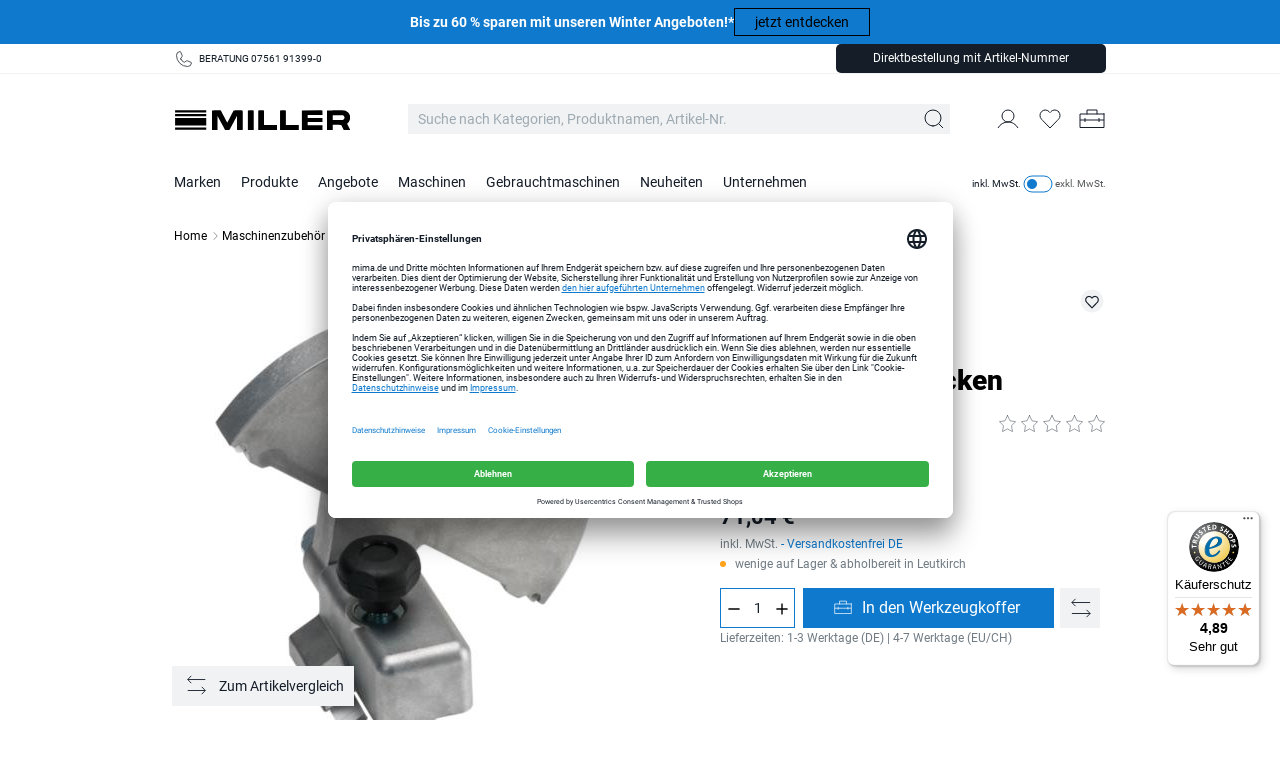

--- FILE ---
content_type: text/html; charset=UTF-8
request_url: https://www.mima.de/felder-zusaetzlicher-laengsanschlagbacken.html?force_sid=rmuq4diedf7ing0a8qpendn1nb
body_size: 33020
content:
<!DOCTYPE html>
<html lang="de" >
<head>
<!-- Google Tag Manager-->
<script type="text/javascript">
        window.dataLayer = window.dataLayer || [];
        function gtag() {
            dataLayer.push(arguments);
        }

        gtag("consent", "default", {
            ad_user_data: "denied",
            ad_personalization: "denied",
            ad_storage: "denied",
            analytics_storage: "denied",
            wait_for_update: 2000
        });

        gtag("set", "ads_data_redaction", true);
    </script>
<script>
        		 dataLayer = [{"pageType":"details","categoryPath":"Produkte\/Maschinenzubeh\u00f6r","categoryTitle":"Maschinenzubeh\u00f6r","category_sort":"","url-error_type":"","url-error_url":""}]; dataLayer.push({"prod_status":"1","prod_availability":"NOS","prod_manufacturer":"Felder","prod_id_EAN":"","prod_id_artnum":"440-106","prod_id_artnum_Parent":"440-106","prod_id":"09f787ad745db601c5fdd790a0883179","prod_id-Parent":"09f787ad745db601c5fdd790a0883179","prod_name":"Zus\u00e4tzlicher L\u00e4ngsanschlagbacken","prod_basePrice":"","prod_price":71.04,"prod_priceNet":59.7,"prod_priceBrut":71.04,"prod_priceOld":71.04,"prod_variant":"","prod_stock":2,"ecommerce":{"detail":{"products":[{"name":"Zus\u00e4tzlicher L\u00e4ngsanschlagbacken","id":"440-106","price":59.7,"brand":"Felder","category":"Produkte\/Maschinenzubeh\u00f6r","variant":""}]}}}); 
				dataLayer.push({"session_multilang":"de","isCacheHit":false,"internal_traffic":false,"basket_quantity":"0","currentBasket":{"event":"viewCartCurrentBasket","eventCategory":"viewCartCurrentBasket","eventAction":"","eventLabel":"","eventValue":"","viewCartItems":[]},"currentBasket_value":0,"user_oxuserId":"","user_customerId":"","user_mailMd5":"","user_sha256":"","user_email":"","user_existingUser":"0","user_loginStatus":"0","user_newsletter":"0","user_gender":"F","user_birthday":""});
    </script>
<script>
        (function(w,d,s,l,i){
            w[l]=w[l]||[];
            w[l].push({'gtm.start':new Date().getTime(),event:'gtm.js'});
            var f=d.getElementsByTagName(s)[0],j=d.createElement(s),dl=l!='dataLayer'?'&l='+l:'';
            j.async=true;j.src='https://st.mima.de/gtm.js?id='+i+dl;
            j.setAttribute('data-cfasync', 'false');
            f.parentNode.insertBefore(j,f);
        })(window,document,'script','dataLayer','GTM-P35P5S4');
    </script>
<!-- End Google Tag Manager-->
<meta http-equiv="X-UA-Compatible" content="IE=edge"><meta name="viewport" id="Viewport" content="width=device-width, initial-scale=1, maximum-scale=1, minimum-scale=1, user-scalable=no, shrink-to-fit=no"><meta http-equiv="Content-Type" content="text/html; charset=UTF-8"><title>Felder Zusätzlicher Längsanschlagbacken | mima.de</title><meta name="ROBOTS" content="INDEX, FOLLOW"><script>if (undefined === window.EnderecoIntegrator) {window.EnderecoIntegrator = {};}if (!window.EnderecoIntegrator.onLoad) {window.EnderecoIntegrator.onLoad = [];}if (!window.EnderecoIntegrator.$globalFilters) {window.EnderecoIntegrator.$globalFilters = {anyActive: [],anyMissing: [],isModalAreaFree: []};}window.EnderecoIntegrator.$globalFilters.isModalAreaFree.push(function(areaFree, reference) {if (!window.EnderecoIntegrator.ready) {return false;} else {return areaFree;}});function enderecoInitAMS(prefix, config, cb, withDelay = false) {const initializeAMS = () => {const EAO = window.EnderecoIntegrator.initAMS(prefix, config);if (cb) {cb(EAO);}};const executeInit = () => {if (!withDelay) {initializeAMS();} else {setTimeout(initializeAMS, 1000);}};if (window.EnderecoIntegrator.initAMS) {executeInit();} else {window.EnderecoIntegrator.onLoad.push(executeInit);}}</script><script>if (undefined === window.EnderecoIntegrator) {window.EnderecoIntegrator = {};}if (!window.EnderecoIntegrator.onLoad) {window.EnderecoIntegrator.onLoad = [];}if (!window.EnderecoIntegrator.$globalFilters) {window.EnderecoIntegrator.$globalFilters = {anyActive: [],anyMissing: [],isModalAreaFree: []};}window.EnderecoIntegrator.$globalFilters.isModalAreaFree.push(function(areaFree, reference) {if (!window.EnderecoIntegrator.ready) {return false;} else {return areaFree;}});function enderecoInitAMS(prefix, config, cb, withDelay = false) {const initializeAMS = () => {const EAO = window.EnderecoIntegrator.initAMS(prefix, config);if (cb) {cb(EAO);}};const executeInit = () => {if (!withDelay) {initializeAMS();} else {setTimeout(initializeAMS, 1000);}};if (window.EnderecoIntegrator.initAMS) {executeInit();} else {window.EnderecoIntegrator.onLoad.push(executeInit);}}</script><meta name="description" content="Felder Zusätzlicher Längsanschlagbacken ✓ Kompetente Beratung ✓ Top Qualität ➤ JETZT KAUFEN auf mima.de!"> <meta property="og:site_name" content="https://www.mima.de/"><meta property="og:title" content="Zusätzlicher Längsanschlagbacken | mima.de"><meta property="og:description" content="Felder Zusätzlicher Längsanschlagbacken ✓ Kompetente Beratung ✓ Top Qualität ➤ JETZT KAUFEN auf mima.de!"><meta property="og:type" content="product"><meta property="og:image" content="https://static.mima.de/out/pictures/generated/product/1/464_464_75/felder-zustzlicher-laengsanschlagbacken_1.jpg"><meta property="og:url" content="https://www.mima.de/felder-zusaetzlicher-laengsanschlagbacken.html"><link rel="canonical" href="https://www.mima.de/felder-zusaetzlicher-laengsanschlagbacken.html">
<link rel="shortcut icon" type="image/x-icon" href="https://www.mima.de/out/MILNEU/img/favicons/favicon.ico">
<link rel="icon" type="image/x-icon" href="https://www.mima.de/out/MILNEU/img/favicons/favicon.ico">
<link rel="icon" type="image/png" href="https://www.mima.de/out/MILNEU/img/favicons/favicon-16x16.png" sizes="16x16">
<link rel="icon" type="image/png" href="https://www.mima.de/out/MILNEU/img/favicons/favicon-32x32.png" sizes="32x32">
<link rel="icon" type="image/png" href="https://www.mima.de/out/MILNEU/img/favicons/android-chrome-36x36.png" sizes="36x36">
<link rel="icon" type="image/png" href="https://www.mima.de/out/MILNEU/img/favicons/android-chrome-48x48.png" sizes="48x48">
<link rel="icon" type="image/png" href="https://www.mima.de/out/MILNEU/img/favicons/android-chrome-72x72.png" sizes="72x72">
<link rel="icon" type="image/png" href="https://www.mima.de/out/MILNEU/img/favicons/android-chrome-96x96.png" sizes="96x96">
<link rel="icon" type="image/png" href="https://www.mima.de/out/MILNEU/img/favicons/android-chrome-144x144.png" sizes="144x144">
<link rel="icon" type="image/png" href="https://www.mima.de/out/MILNEU/img/favicons/android-chrome-192x192.png" sizes="192x192">
<link rel="icon" type="image/png" href="https://www.mima.de/out/MILNEU/img/favicons/android-chrome-256x256.png" sizes="256x256">
<link rel="icon" type="image/png" href="https://www.mima.de/out/MILNEU/img/favicons/android-chrome-512x512.png" sizes="512x512">
<link rel="icon" type="image/png" href="https://www.mima.de/out/MILNEU/img/favicons/android-chrome-384x384.png" sizes="384x384">
<link rel="icon" type="image/png" href="https://www.mima.de/out/MILNEU/img/favicons/android-chrome-512x512.png" sizes="512x512">
<link rel="apple-touch-icon" sizes="180x180" href="https://www.mima.de/out/MILNEU/img/favicons/apple-touch-icon.png">
<link rel="apple-touch-icon" sizes="57x57" href="https://www.mima.de/out/MILNEU/img/favicons/apple-touch-icon-57x57.png">
<link rel="apple-touch-icon" sizes="60x60" href="https://www.mima.de/out/MILNEU/img/favicons/apple-touch-icon-60x60.png">
<link rel="apple-touch-icon" sizes="72x72" href="https://www.mima.de/out/MILNEU/img/favicons/apple-touch-icon-72x72.png">
<link rel="apple-touch-icon" sizes="76x76" href="https://www.mima.de/out/MILNEU/img/favicons/apple-touch-icon-76x76.png">
<link rel="apple-touch-icon" sizes="114x114" href="https://www.mima.de/out/MILNEU/img/favicons/apple-touch-icon-114x114.png">
<link rel="apple-touch-icon" sizes="120x120" href="https://www.mima.de/out/MILNEU/img/favicons/apple-touch-icon-120x120.png">
<link rel="apple-touch-icon" sizes="144x144" href="https://www.mima.de/out/MILNEU/img/favicons/apple-touch-icon-144x144.png">
<link rel="apple-touch-icon" sizes="152x152" href="https://www.mima.de/out/MILNEU/img/favicons/apple-touch-icon-152x152.png">
<link rel="apple-touch-icon" sizes="180x180" href="https://www.mima.de/out/MILNEU/img/favicons/apple-touch-icon-180x180.png">
<meta name="msapplication-TileImage" content="https://www.mima.de/out/MILNEU/img/favicons/mstile-144x144.png">
<meta name="msapplication-square70x70logo" content="https://www.mima.de/out/MILNEU/img/favicons/mstile-70x70.png">
<meta name="msapplication-square144x144logo" content="https://www.mima.de/out/MILNEU/img/favicons/mstile-144x144.png">
<meta name="msapplication-square150x150logo" content="https://www.mima.de/out/MILNEU/img/favicons/mstile-150x150.png">
<meta name="msapplication-wide310x150logo" content="https://www.mima.de/out/MILNEU/img/favicons/mstile-310x150.png">
<meta name="msapplication-square310x310logo" content="https://www.mima.de/out/MILNEU/img/favicons/mstile-310x310.png">
<link rel="manifest" href="https://www.mima.de/out/MILNEU/img/favicons/site.webmanifest">
<link rel="mask-icon" href="https://www.mima.de/out/MILNEU/img/favicons//safari-pinned-tab.svg" color="#5bbad5">
<meta name="application-name" content="mima"/>
<meta name="apple-mobile-web-app-title" content="mima"/>
<meta name="msapplication-config" content="https://www.mima.de/out/MILNEU/img/favicons/browserconfig.xml">
<meta name="msapplication-tooltip" content="mima"/>
<meta name="msapplication-starturl" content="https://www.mima.de/index.php?force_sid=rmuq4diedf7ing0a8qpendn1nb&amp;"/>
<meta name="theme-color" content="#ffffff"> <meta name="msapplication-TileColor" content="#da532c">
<link rel="stylesheet" type="text/css" href="https://static.mima.de/out/combined/css/nrcombined_e8f316eefe5dfbc0fa1a897a38277d24.css?1768810378" />
<script id="usercentrics-cmp" data-settings-id="Sf-URLYrN" src="https://app.usercentrics.eu/browser-ui/latest/loader.js" async></script>
<script src="https://static.mima.de/out/MILNEU/src/js/vendor/jquery.min.js"></script>
<div class="hidden js-didfind-tracking"
data-id="DF96366679"
data-endpoint="https://as.digitaldrang.de"
data-host="www.mima.de"
data-term=""
data-filter='[]'
data-count=""
data-controller="details"
></div>
<div class="hidden js-didfind-tracking-group" data-ipgroup=""></div>
<div class="hidden js-didfind-personalization"
data-id="DF96366679"
data-endpoint="https://as.digitaldrang.de"
data-event=""
data-controller="details"
></div>
<script type="text/javascript">
    var sBaseUrl = 'https://www.mima.de/index.php?force_sid=rmuq4diedf7ing0a8qpendn1nb&amp;';var sActCl = 'details';
</script>
</head>
  <!-- OXID eShop Enterprise Edition, Version 6, Shopping Cart System (c) OXID eSales AG 2003 - 2026 - https://www.oxid-esales.com -->
<body class=" nrshop-millergmbh cl-details   activepreheader" data-instant-intensity="100">
<!-- Google Tag Manager (noscript) -->
<noscript>
<iframe src="https://www.googletagmanager.com/ns.html?id=GTM-P35P5S4" height="0" width="0" style="display:none;visibility:hidden"></iframe>     </noscript>
<!-- End Google Tag Manager (noscript) -->
<script type="application/ld+json">
        [{"@context":"http://schema.org","@type":"BreadcrumbList","itemListElement":[[{"@type":"ListItem","position":1,"item":{"@id":"https://www.mima.de/","name":"Miller GmbH"}}],[{"@type":"ListItem","position":2,"item":{"@id":"https://www.mima.de/produkte/?force_sid=rmuq4diedf7ing0a8qpendn1nb","name":"Produkte"}}],[{"@type":"ListItem","position":3,"item":{"@id":"https://www.mima.de/felder-zusaetzlicher-laengsanschlagbacken.html?force_sid=rmuq4diedf7ing0a8qpendn1nb","name":"Zus\u00e4tzlicher L\u00e4ngsanschlagbacken"}}]]},{"@context":"http://schema.org/","@type":"Product","name":"Zus\u00e4tzlicher L\u00e4ngsanschlagbacken","image":"https://static.mima.de/out/pictures/generated/product/1/464_464_75/felder-zustzlicher-laengsanschlagbacken_1.jpg","description":"<p>Abl\u00e4nganschlagbacken gro\u00df<br></p><p><br></p>","review":[],"brand":"Felder","offers":{"@type":"Offer","priceCurrency":"EUR","price":71.04,"url":"https://www.mima.de/felder-zusaetzlicher-laengsanschlagbacken.html?force_sid=rmuq4diedf7ing0a8qpendn1nb","availability":"http://schema.org/InStock","itemCondition":"http://schema.org/NewCondition","seller":{"@context":"http://schema.org/","@type":"Organization","name":"Miller GmbH","url":"https://www.mima.de/","logo":"https://miller.scalecommerce.cloud/out/MILNEU/img/shop-logo-black.png","sameAs":["https://www.facebook.com/millermaschinen","https://www.instagram.com/miller_maschinen/","https://www.youtube.com/user/maschinenwerkzeuge"],"telephone":"+497561913990","address":{"@type":"PostalAddress","addressLocality":"Leutkirch","addressRegion":"Baden-W\u00fcrttemberg","postalCode":"88299","streetAddress":"In den B\u00f6gen 11"}}},"sku":"440-106","mpn":"440-106"}]
    </script>
<div style="display: none;">
<?xml version="1.0" encoding="utf-8"?>
<svg version="1.1" id="Ebene_1" xmlns="http://www.w3.org/2000/svg" xmlns:xlink="http://www.w3.org/1999/xlink" x="0px" y="0px"
viewBox="0 0 64 64" style="enable-background:new 0 0 64 64;" xml:space="preserve">
<style type="text/css">
.st0{fill: #009ebc;}
</style>
<symbol id="shoppingBag">
<path class="st0" d="M55.8,11.8c-0.1-1.4-1-1.7-1-1.7s-4.6,0-10.9-0.1c0.1-2.4,0.3-7.6-1.1-8.7c-1.8-1.4-15.6-1.8-17.7-0.4
c-1.8,1.3-1.8,6.9-1.8,9c-6.2,0-10.7,0-11.2,0L10.2,10c0,0-0.6,0.1-0.6,0.8C9.6,11.5,6.1,64,6.1,64l51.8-3.5
C57.9,60.5,55.8,12.9,55.8,11.8z M27.9,10L28,4.1l11.6,0.1v5.9C35.9,10,31.6,10,27.9,10z"/>
<text class="shopping-bag-text" x="32" y="43" stroke="none" fill="#FFFFFF" style="font-size: 225%; text-anchor: middle;">0</text>
</symbol>
<symbol id="shoppingBagMini">
<polygon class="shopping-bag-stroke" fill="none" stroke="currentColor" stroke-width="2" stroke-miterlimit="10" points="44,18 54,18 54,63 10,63 10,18 20,18 "/>
<path class="shopping-bag-stroke" fill="none" stroke="currentColor" stroke-width="2" stroke-miterlimit="10" d="M22,24V11c0-5.523,4.477-10,10-10s10,4.477,10,10v13"/>
<text class="shopping-bag-text" x="32" y="43" stroke="currentColor" fill="#FFFFFF" stroke-width="2" style="font-size: 225%; text-anchor: middle;">0</text>
</symbol>
</svg>            </div>
<div class="preheader-banner">
<div class="container-fluid dd-ve-container clearfix"><div class="row"><div class="col-lg-12 col-lg-offset-0 col-xs-12 col-md-12 col-md-offset-0 col-sm-12 col-sm-offset-0"><a href="https://www.mima.de/angebote/jubilaeumsangebote/">
<div class="vcmspreheaderbanner dd-shortcode-milneu_preheader_banner " style="background-color: #0f7acd">
<div class="container vcmspreheaderbanner-content-wrapper">
<div class="vcmspreheaderbanner-content">
<div class="vcmspreheaderbanner-text"><p><font color="#ffffff"><b>Bis zu 60 % sparen mit unseren Winter Angeboten!*</b></font></p></div>
</div>
<div class="vcmspreheaderbanner-button hidden-xs">
<button class="btn btn-transparent-black btn-inline" title="jetzt entdecken">jetzt entdecken</button>
</div>
</div>
</div>
</a></div></div></div>    </div>
<div class="preheader hidden-xs hidden-sm ">
<div class="inheader container">
<div class="row">
<div class="presliders">
<div class="container-fluid dd-ve-container clearfix"><div class="row"><div class="col-lg-12 col-lg-offset-0 col-xs-12 col-md-12 col-md-offset-0 col-sm-12 col-sm-offset-0"><div class="dd-shortcode-text"><div class="presliders">
<div class="container-fluid dd-ve-container clearfix">
<div class="row">
<div class="col-lg-4 col-lg-offset-0 col-xs-12 col-md-4 col-md-offset-0 col-sm-4 col-sm-offset-0">
<div class="dd-shortcode-text">
<a href="tel:075619139950" class="prehader-order-phone">BERATUNG 07561 91399-0</a></div></div><div class="col-lg-2 col-lg-offset-0 col-xs-12 col-md-2 col-md-offset-0 col-sm-3 col-sm-offset-0"><div class="dd-shortcode-text"><br></div>
</div>
<div class="col-lg-6 col-lg-offset-0 col-xs-12 col-md-6 col-md-offset-0 col-sm-5 col-sm-offset-0">
<div class="dd-shortcode-text preheader-right">
<div class="directorder-wrapper ">
<div class="input-group-btn">
<button type="button" class="btn btn-default js-directorder-init directorder-init" title="Direktbestellung mit Artikel-Nummer">Direktbestellung mit Artikel-Nummer</button>
</div>
<div class="directorder-content">
<div class="directorder-content-text">Hier können Sie durch Eingabe der Artikelnummern und Mengen mehrere Produkte auf einmal dem Warenkorb hinzufügen:</div>
<div class="directorder-content-rows">
<div class="directorder-content-row first-row">
<div class="directorder-content-row-number">Artikel-Nr.</div>
<div class="directorder-content-row-amount">Anzahl</div>
</div>
<div class="directorder-content-row directorder-content-row_1">
<div class="hidden js-directorder-hiddenfields">
<input type="hidden" name="anid" class="anid" value="">
</div>
<div class="directorder-content-row-number">
<label for="searchParamDirectOrder8192" class="sr-only">Artikel-Nr.</label>
<input id="searchParamDirectOrder8192" class="searchParamDirectOrder" type="text" name="searchparam1234" value="" placeholder="Artikel-Nr.">
<div class="didfi-autocomplete-directorder-container js-didfi-directorder-container hidden" data-langid="0" data-shopid="1" data-basedir="https://www.mima.de/">
<div class="container">
<div id="didfiAutocomplete" class="didfiAutocomplete autocomplete-content"></div>
</div>
</div>
</div>
<div class="directorder-content-row-amount js-directorder-row-amount">
<label for="directOrderAmount8192" class="sr-only">Anzahl</label>
<input id="directOrderAmount8192" type="text" data-number="1" placeholder="Anzahl">
</div>
</div>
</div>
<div class="directorder-content-more js-directorder-addMore">
Weitere Artikel hinzufügen <span class="directorder-content-more-plus">+</span>
</div>
<div class="directorder-content-tobasket">
<button class="btn btn-primary js-directorder-tobasket">In den Werkzeugkoffer legen</button>
</div>
<div class="directorder-content-row hidden js-autosuggest-for-copy">
<div class="hidden js-directorder-hiddenfields">
<input type="hidden" name="anid" class="anid" value="">
</div>
<div class="directorder-content-row-number">
<label for="searchParamDirectOrderClone4080" class="sr-only">Artikel-Nr.</label>
<input id="searchParamDirectOrderClone4080" class="searchParamDirectOrder" type="text" name="searchparam" value="" placeholder="Artikel-Nr.">
<div class="didfi-autocomplete-directorder-container js-didfi-directorder-container hidden" data-langid="0" data-shopid="1" data-basedir="https://www.mima.de/">
<div class="container">
<div id="didfiAutocomplete" class="didfiAutocomplete autocomplete-content"></div>
</div>
</div>
</div>
<div class="directorder-content-row-amount js-directorder-row-amount">
<label for="directOrderAmount4080" class="sr-only">Anzahl</label>
<input id="directOrderAmount4080" type="text" placeholder="Anzahl">
</div>
</div>
</div>
</div><div><br></div>
</div>
</div>
</div></div></div></div></div></div></div>                </div>
</div>
</div>
</div>
<header class="header clearfix" id="header">
<nav class="navbar navbar-default" role="navigation">
<div class="container" data-nosnippet="true">
<div class="navbar-header">
<div class="row">
<div class="header-logo col-xs-8 col-md-3">
<a class="navbar-brand" href="https://www.mima.de/index.php?force_sid=rmuq4diedf7ing0a8qpendn1nb&amp;" title="Miller GmbH">
<div class="logo"></div>
</a>
</div>
<div class="search-col js-searchactionbar col-md-7 ">
<form class="form search" role="form" action="https://www.mima.de/index.php?force_sid=rmuq4diedf7ing0a8qpendn1nb&amp;" method="get" name="search">
<input type="hidden" name="stoken" value="FE9657C0" /><input type="hidden" name="sid" value="rmuq4diedf7ing0a8qpendn1nb" />
<input type="hidden" name="lang" value="0" />
<input type="hidden" name="cl" value="search">
<label for="searchParam" class="sr-only">Suche nach Kategorien, Produktnamen, Artikel-Nr. </label>
<input class="form-control" type="text" id="searchParam" name="searchparam" value="" placeholder="Suche nach Kategorien, Produktnamen, Artikel-Nr. ">
<div class="input-group-btn btnbox">
<button type="submit" class="btn btn-primary" title="Suchen"></button>
</div>
</form>
<div class="didfi-autocomplete-container hidden" data-langid="0" data-shopid="1" data-basedir="https://www.mima.de/">
<div class="container">
<div id="didfiAutocomplete" class="autocomplete-content"></div>
</div>
</div>                        </div>
<div class="nav-secondary pull-right menus-col col-xs-5 col-md-2 ">
<div class="menu-dropdowns pull-right">
<div class="btn-group search-menu js-tooglesearchform">
<button type="button" class="btn dropdown-toggle" aria-label="Service Menu Suche"></button>
</div>
<div class="btn-group service-menu showLogin overlaybox  hide-login-xxs">
<button type="button" class="btn dropdown-toggle offcanvas-toggle" data-toggle="offcanvas" data-target="#loginboxOffcanvas" aria-label="Mein Konto"></button>
<ul class="dropdown-menu dropdown-menu-right pull-right" role="menu">
<li class="headline" role="menuitem">
<div class="container">
Mein Konto
<div class="closeit"></div>
</div>
</li>
<li class="container" role="menuitem">
<div class="row">
<div class="col-xs-12">
<div class="service-menu-box clearfix">
<form class="form" id="login" name="login" action="https://www.mima.de/index.php?force_sid=rmuq4diedf7ing0a8qpendn1nb&amp;" method="post">
<div id="loginBox" class="loginBox" >
<input type="hidden" name="stoken" value="FE9657C0" /><input type="hidden" name="sid" value="rmuq4diedf7ing0a8qpendn1nb" />
<input type="hidden" name="lang" value="0" />
<input type="hidden" name="cnid" value="80100" />
<input type="hidden" name="listtype" value="list" />
<input type="hidden" name="actcontrol" value="details" />
<input type="hidden" name="fnc" value="login_noredirect">
<input type="hidden" name="cl" value="details">
<input type="hidden" name="pgNr" value="0">
<input type="hidden" name="CustomError" value="loginBoxErrors">
<input type="hidden" name="anid" value="09f787ad745db601c5fdd790a0883179">
<div class="form-group mail col-xs-6">
<label for="loginEmail4179" class="sr-only">E-Mail-Adresse</label>
<input id="loginEmail4179" type="email" name="lgn_usr" value="" class="form-control" placeholder="E-Mail-Adresse">
</div>
<div class="form-group pwd col-xs-6">
<div class="input-group">
<label for="loginPasword4179" class="sr-only">Passwort</label>
<input id="loginPasword4179" type="password" name="lgn_pwd" class="form-control js-toggle-pwd" value="" placeholder="Passwort" autocapitalize="none" autocorrect="none">
<i class="icon-eye-pwd"></i>
</div>
<div class="infos">
<div class="checkbox">
<fieldset>
<legend class="sr-only">Passwort merken</legend>
<input type="checkbox" value="1" name="lgn_cook" id="remember4179">
<label for="remember4179">
Passwort merken
</label>
</fieldset>
</div>
<span class="pull-right">
<a class="forgotPasswordOpener" href="https://www.mima.de/passwort-vergessen-nr/?force_sid=rmuq4diedf7ing0a8qpendn1nb" title="Passwort vergessen">Passwort vergessen</a>
</span>
</div>
</div>
<div class="form-group login col-xs-6">
<button type="submit" class="btn btn-primary">Anmelden</button>
</div>
<div class="form-group register col-xs-6">
<div>
<div class="register-headline">Neu bei uns?</div>
<div class="register-text">Durch Ihre Anmeldung in unserem Shop profitieren Sie von einem schnelleren Bestellvorgang, können mehrere Versandadressen speichern und ihre Bestellungen in Ihrem persönlichen Benutzerkonto einsehen.</div>
</div>
<a class="btn btn-secondary" id="registerLink" role="button" href="https://www.mima.de/konto-eroeffnen/?force_sid=rmuq4diedf7ing0a8qpendn1nb" title="Registrieren">Registrieren</a>
</div>
<div class="clear"></div>
</div>
</form>
</div>
</div>
</div>
</li>
</ul>
</div>
<div class="btn-group nrMF_menu overlaybox">
<button type="button" class="btn offcanvas-toggle offcanvas-toggle-close js-minilist-toggle" data-toggle="offcanvas" data-target="#js-bootstrap-offcanvas-minifavlist" >
<div class="icon"></div>
<span class="itemcounter" style="display:none;"><span class="itemcount ">0</span></span>
<span class="text hidden-xs hidden-sm">Merkliste</span>
</button>
</div>
<div class="btn-group minibasket-menu overlaybox js-minibasketcontent" data-total="0,00 €">
<button type="button" class="hidden-lg hidden-md btn dropdown-toggle js-minibasketbutton offcanvas-toggle " data-href="https://www.mima.de/warenkorb/?force_sid=rmuq4diedf7ing0a8qpendn1nb">
<span class="text sr-only">Werkzeugkoffer</span>
<span class="itemcounter js-minibasketcounter hidden"><span class="itemcount js-minibasketcount ">0</span></span>
</button>
<button type="button" class="hidden-sm hidden-xs btn dropdown-toggle js-minibasketbutton offcanvas-toggle " data-toggle="offcanvas" data-target="#minibasketOffcanvas" data-href="https://www.mima.de/warenkorb/?force_sid=rmuq4diedf7ing0a8qpendn1nb">
<span class="text sr-only">Werkzeugkoffer</span>
<span class="itemcounter js-minibasketcounter hidden"><span class="itemcount js-minibasketcount ">0</span></span>
</button>
<a href="https://www.mima.de/warenkorb/?force_sid=rmuq4diedf7ing0a8qpendn1nb" aria-label="Zum Werkzeugkoffer">
<div class="hidden-sm hidden-xs dropdown-toggle basket-btn "></div>
</a>
<div class="hidden-xs hidden-sm hidden js-minibasketrawcontent">
Der Warenkorb ist leer.
</div>
</div>
<div class="header-mobile-icon btn-group hidden-md hidden-lg">
<a type="button" class="navbar-toggle pull-left" href="#mobile-navflyout" >
<span class="sr-only">Toggle navigation</span>
<div class="hamburger-icon"></div>
</a>
</div>
</div>
</div>
</div>
</div>
<div class="navigation navbar-offcanvas navbar-offcanvas-touch clearfix" id="js-bootstrap-offcanvas">
<div class="visible-xs visible-sm">
<a class="navbar-brand" href="https://www.mima.de/index.php?force_sid=rmuq4diedf7ing0a8qpendn1nb&amp;" title="Miller GmbH">
<div class="logo"></div>
</a>
<div class="close-menu js-closemenu"></div>
</div>
<ul class="nav navbar-nav container-fluid dd-ve-container fixed-navigation" data-navdelaytime="250">
<li class="first-category dropdown">
<a href="https://www.mima.de/marken/?force_sid=rmuq4diedf7ing0a8qpendn1nb">
<span class="first-category-title" data-pseudo-title="Marken">Marken</span>
</a>
<ul id="second-level-manufacturer_" role="menu" class="second-category dropdown-menu manufacturer-dropdown">
<li role="menuitem">
<div class="container-fluid dd-ve-container clearfix"><div class="row"><div class="col-lg-12 col-lg-offset-0 col-xs-12 col-md-12 col-md-offset-0 col-sm-12 col-sm-offset-0"><div class="vcmsspacer hidden-md hidden-lg dd-shortcode-milneu_spacer " style="height: 20px;"></div>
<div class="vcmsspacer hidden-xs hidden-sm dd-shortcode-milneu_spacer " style="height: 20px;"></div></div></div><div class="row"><div class="col-lg-4 col-lg-offset-0 col-xs-12 col-sm-12 col-md-4 col-md-offset-0 col-sm-offset-0"><div class="vcmstopbrand dd-shortcode-milneu_brandbest ">
<div class="vcmstopbrand-wrapper row">
<div class="vcmstopbrand-headline">
Top Marken
</div>
<div class="vcmstopbrand-brands">
<div class="vcmstopbrand-item col-xs-12 col-sm-6">
<a href="https://www.mima.de/marken/format4/?force_sid=rmuq4diedf7ing0a8qpendn1nb" title="Format4 - Alle Artikel ansehen">
<span>Format4</span>
</a>
</div>
<div class="vcmstopbrand-item col-xs-12 col-sm-6">
<a href="https://www.mima.de/marken/barth/?force_sid=rmuq4diedf7ing0a8qpendn1nb" title="Barth - Alle Artikel ansehen">
<span>Barth</span>
</a>
</div>
<div class="vcmstopbrand-item col-xs-12 col-sm-6">
<a href="https://www.mima.de/marken/ent/?force_sid=rmuq4diedf7ing0a8qpendn1nb" title="ENT - Alle Artikel ansehen">
<span>ENT</span>
</a>
</div>
<div class="vcmstopbrand-item col-xs-12 col-sm-6">
<a href="https://www.mima.de/marken/shaper/?force_sid=rmuq4diedf7ing0a8qpendn1nb" title="Shaper - Alle Artikel ansehen">
<span>Shaper</span>
</a>
</div>
<div class="vcmstopbrand-item col-xs-12 col-sm-6">
<a href="https://www.mima.de/marken/fisch/?force_sid=rmuq4diedf7ing0a8qpendn1nb" title="FISCH - Alle Artikel ansehen">
<span>FISCH</span>
</a>
</div>
<div class="vcmstopbrand-item col-xs-12 col-sm-6">
<a href="https://www.mima.de/marken/makita/?force_sid=rmuq4diedf7ing0a8qpendn1nb" title="Makita - Alle Artikel ansehen">
<span>Makita</span>
</a>
</div>
<div class="vcmstopbrand-item col-xs-12 col-sm-6">
<a href="https://www.mima.de/marken/hammer/?force_sid=rmuq4diedf7ing0a8qpendn1nb" title="HAMMER - Alle Artikel ansehen">
<span>HAMMER</span>
</a>
</div>
<div class="vcmstopbrand-item col-xs-12 col-sm-6">
<a href="https://www.mima.de/marken/milwaukee/?force_sid=rmuq4diedf7ing0a8qpendn1nb" title="Milwaukee - Alle Artikel ansehen">
<span>Milwaukee</span>
</a>
</div>
<div class="vcmstopbrand-item col-xs-12 col-sm-6">
<a href="https://www.mima.de/marken/ruwi/?force_sid=rmuq4diedf7ing0a8qpendn1nb" title="RUWI - Alle Artikel ansehen">
<span>RUWI</span>
</a>
</div>
<div class="vcmstopbrand-item col-xs-12 col-sm-6">
<a href="https://www.mima.de/marken/mafell/?force_sid=rmuq4diedf7ing0a8qpendn1nb" title="Mafell - Alle Artikel ansehen">
<span>Mafell</span>
</a>
</div>
<div class="vcmstopbrand-item col-xs-12 col-sm-6">
<a href="https://www.mima.de/marken/prebena/?force_sid=rmuq4diedf7ing0a8qpendn1nb" title="Prebena - Alle Artikel ansehen">
<span>Prebena</span>
</a>
</div>
<div class="vcmstopbrand-item col-xs-12 col-sm-6">
<a href="https://www.mima.de/marken/lamello/?force_sid=rmuq4diedf7ing0a8qpendn1nb" title="Lamello - Alle Artikel ansehen">
<span>Lamello</span>
</a>
</div>
<div class="vcmstopbrand-item col-xs-12 col-sm-6">
<a href="https://www.mima.de/marken/felder/?force_sid=rmuq4diedf7ing0a8qpendn1nb" title="Felder - Alle Artikel ansehen">
<span>Felder</span>
</a>
</div>
<div class="vcmstopbrand-item col-xs-12 col-sm-6">
<a href="https://www.mima.de/marken/schneider/?force_sid=rmuq4diedf7ing0a8qpendn1nb" title="Schneider - Alle Artikel ansehen">
<span>Schneider</span>
</a>
</div>
<div class="vcmstopbrand-item col-xs-12 col-sm-6">
<a href="https://www.mima.de/marken/fein/?force_sid=rmuq4diedf7ing0a8qpendn1nb" title="Fein - Alle Artikel ansehen">
<span>Fein</span>
</a>
</div>
<div class="vcmstopbrand-item col-xs-12 col-sm-6">
<a href="https://www.mima.de/marken/tormek/?force_sid=rmuq4diedf7ing0a8qpendn1nb" title="Tormek - Alle Artikel ansehen">
<span>Tormek</span>
</a>
</div>
<div class="vcmstopbrand-item col-xs-12 col-sm-6">
<a href="https://www.mima.de/marken/miller/?force_sid=rmuq4diedf7ing0a8qpendn1nb" title="Miller - Alle Artikel ansehen">
<span>Miller</span>
</a>
</div>
<div class="vcmstopbrand-item col-xs-12 col-sm-6">
<a href="https://www.mima.de/marken/eibenstock/?force_sid=rmuq4diedf7ing0a8qpendn1nb" title="Eibenstock - Alle Artikel ansehen">
<span>Eibenstock</span>
</a>
</div>
<div class="vcmstopbrand-item col-xs-12 col-sm-6">
<a href="https://www.mima.de/marken/bessey/?force_sid=rmuq4diedf7ing0a8qpendn1nb" title="Bessey - Alle Artikel ansehen">
<span>Bessey</span>
</a>
</div>
<div class="vcmstopbrand-item col-xs-12 col-sm-6">
<a href="https://www.mima.de/marken/aigner-werkzeuge/?force_sid=rmuq4diedf7ing0a8qpendn1nb" title="Aigner Werkzeuge - Alle Artikel ansehen">
<span>Aigner Werkzeuge</span>
</a>
</div>
<div class="vcmstopbrand-item col-xs-12 col-sm-6">
<a href="https://www.mima.de/marken/dewalt/?force_sid=rmuq4diedf7ing0a8qpendn1nb" title="Dewalt - Alle Artikel ansehen">
<span>Dewalt</span>
</a>
</div>
<div class="vcmstopbrand-item col-xs-12 col-sm-6">
<a href="https://www.mima.de/marken/festool/?force_sid=rmuq4diedf7ing0a8qpendn1nb" title="Festool - Alle Artikel ansehen">
<span>Festool</span>
</a>
</div>
</div>
<div class="vcmstopbrand-button">
<a href="https://www.mima.de/marken/?force_sid=rmuq4diedf7ing0a8qpendn1nb">
<button type="button" class="btn btn-primary">Alle anzeigen</button>
</a>
</div>
</div>
</div></div><div class="col-lg-4 col-lg-offset-0 col-xs-12 col-sm-12 col-md-4 col-md-offset-0 col-sm-offset-0"><div class="manufacturerfilter nfmanufacturerfilter vcms dd-shortcode-milneu_manufacturersearch js-manufacturersearch  ">
<p class="navcategory-parent">
Markensuche
</p>
<label class="control-label js-manufacturersearch-label">
z.B. Mustermarke
</label>
<form action="https://www.mima.de/index.php?" method="GET">
<input type="hidden" name="cl" value="search">
<input type="hidden" name="actcontrol" value="search">
<input type="hidden" name="listtype" value="search">
<input type="hidden" name="fnc" value="executefilter">
<input type="hidden" name="searchparam" value="">
<select class="manufacturersearch" name="attrfilter[manufacturer.oxtitle][]" data-live-search="true" data-live-search-placeholder="z.B. Mustermarke" title="Marken Suche" data-sanitize="false" data-virtual-scroll="false" data-selected-text-format="static" data-size="9" multiple>
<optgroup label="#">
</optgroup>
<optgroup label="Array">
</optgroup>
<optgroup label="A">
<option class="end answer jsspecialanswer article-wrapper" value="Aigner Sicherheitstechnik" data-count="">
Aigner Sicherheitstechnik
</option>
<option class="end answer jsspecialanswer article-wrapper" value="Aigner Werkzeuge" data-count="">
Aigner Werkzeuge
</option>
<option class="end answer jsspecialanswer article-wrapper" value="AKE" data-count="">
AKE
</option>
<option class="end answer jsspecialanswer article-wrapper" value="AL-KO" data-count="">
AL-KO
</option>
<option class="end answer jsspecialanswer article-wrapper" value="Alpen" data-count="">
Alpen
</option>
<option class="end answer jsspecialanswer article-wrapper" value="ANKE" data-count="">
ANKE
</option>
<option class="end answer jsspecialanswer article-wrapper" value="Arbortech" data-count="">
Arbortech
</option>
<option class="end answer jsspecialanswer article-wrapper" value="as Schwabe" data-count="">
as Schwabe
</option>
<option class="end answer jsspecialanswer article-wrapper" value="Avola" data-count="">
Avola
</option>
</optgroup>
<optgroup label="B">
<option class="end answer jsspecialanswer article-wrapper" value="Barbaric" data-count="">
Barbaric
</option>
<option class="end answer jsspecialanswer article-wrapper" value="Barke" data-count="">
Barke
</option>
<option class="end answer jsspecialanswer article-wrapper" value="Barth" data-count="">
Barth
</option>
<option class="end answer jsspecialanswer article-wrapper" value="beko" data-count="">
beko
</option>
<option class="end answer jsspecialanswer article-wrapper" value="BEPo" data-count="">
BEPo
</option>
<option class="end answer jsspecialanswer article-wrapper" value="Bernardo" data-count="">
Bernardo
</option>
<option class="end answer jsspecialanswer article-wrapper" value="Bessey" data-count="">
Bessey
</option>
<option class="end answer jsspecialanswer article-wrapper" value="Bindulin" data-count="">
Bindulin
</option>
<option class="end answer jsspecialanswer article-wrapper" value="BORA" data-count="">
BORA
</option>
<option class="end answer jsspecialanswer article-wrapper" value="Brennenstuhl" data-count="">
Brennenstuhl
</option>
<option class="end answer jsspecialanswer article-wrapper" value="Brennpeter" data-count="">
Brennpeter
</option>
</optgroup>
<optgroup label="C">
<option class="end answer jsspecialanswer article-wrapper" value="CARTER" data-count="">
CARTER
</option>
<option class="end answer jsspecialanswer article-wrapper" value="Chestnut" data-count="">
Chestnut
</option>
<option class="end answer jsspecialanswer article-wrapper" value="Comafer" data-count="">
Comafer
</option>
<option class="end answer jsspecialanswer article-wrapper" value="Crown" data-count="">
Crown
</option>
</optgroup>
<optgroup label="D">
<option class="end answer jsspecialanswer article-wrapper" value="Dewalt" data-count="">
Dewalt
</option>
<option class="end answer jsspecialanswer article-wrapper" value="Drechselmeister" data-count="">
Drechselmeister
</option>
<option class="end answer jsspecialanswer article-wrapper" value="Drill Doctor" data-count="">
Drill Doctor
</option>
<option class="end answer jsspecialanswer article-wrapper" value="Dronco | Osborn" data-count="">
Dronco | Osborn
</option>
</optgroup>
<optgroup label="E">
<option class="end answer jsspecialanswer article-wrapper" value="E-Coll" data-count="">
E-Coll
</option>
<option class="end answer jsspecialanswer article-wrapper" value="E-NORMpro" data-count="">
E-NORMpro
</option>
<option class="end answer jsspecialanswer article-wrapper" value="Easy Wood Tools" data-count="">
Easy Wood Tools
</option>
<option class="end answer jsspecialanswer article-wrapper" value="ECE" data-count="">
ECE
</option>
<option class="end answer jsspecialanswer article-wrapper" value="Edessö" data-count="">
Edessö
</option>
<option class="end answer jsspecialanswer article-wrapper" value="Eibenstock" data-count="">
Eibenstock
</option>
<option class="end answer jsspecialanswer article-wrapper" value="ENT" data-count="">
ENT
</option>
</optgroup>
<optgroup label="F">
<option class="end answer jsspecialanswer article-wrapper" value="FAMAG" data-count="">
FAMAG
</option>
<option class="end answer jsspecialanswer article-wrapper" value="Feichtner" data-count="">
Feichtner
</option>
<option class="end answer jsspecialanswer article-wrapper" value="Fein" data-count="">
Fein
</option>
<option class="end answer jsspecialanswer article-wrapper" value="Felder" data-count="">
Felder
</option>
<option class="end answer jsspecialanswer article-wrapper" value="Festool" data-count="">
Festool
</option>
<option class="end answer jsspecialanswer article-wrapper" value="Fetra" data-count="">
Fetra
</option>
<option class="end answer jsspecialanswer article-wrapper" value="Fimal" data-count="">
Fimal
</option>
<option class="end answer jsspecialanswer article-wrapper" value="FISCH" data-count="">
FISCH
</option>
<option class="end answer jsspecialanswer article-wrapper" value="Fischer" data-count="">
Fischer
</option>
<option class="end answer jsspecialanswer article-wrapper" value="FLOTT" data-count="">
FLOTT
</option>
<option class="end answer jsspecialanswer article-wrapper" value="Format4" data-count="">
Format4
</option>
<option class="end answer jsspecialanswer article-wrapper" value="Fortis" data-count="">
Fortis
</option>
</optgroup>
<optgroup label="G">
<option class="end answer jsspecialanswer article-wrapper" value="GANN" data-count="">
GANN
</option>
<option class="end answer jsspecialanswer article-wrapper" value="GANNOmat" data-count="">
GANNOmat
</option>
<option class="end answer jsspecialanswer article-wrapper" value="geo-FENNEL" data-count="">
geo-FENNEL
</option>
<option class="end answer jsspecialanswer article-wrapper" value="Gesipa" data-count="">
Gesipa
</option>
<option class="end answer jsspecialanswer article-wrapper" value="GM Werkzeuge" data-count="">
GM Werkzeuge
</option>
<option class="end answer jsspecialanswer article-wrapper" value="GRABO" data-count="">
GRABO
</option>
<option class="end answer jsspecialanswer article-wrapper" value="Graule" data-count="">
Graule
</option>
<option class="end answer jsspecialanswer article-wrapper" value="GUPFO" data-count="">
GUPFO
</option>
</optgroup>
<optgroup label="H">
<option class="end answer jsspecialanswer article-wrapper" value="Hager" data-count="">
Hager
</option>
<option class="end answer jsspecialanswer article-wrapper" value="HAMMER" data-count="">
HAMMER
</option>
<option class="end answer jsspecialanswer article-wrapper" value="Hapfo" data-count="">
Hapfo
</option>
<option class="end answer jsspecialanswer article-wrapper" value="Hase Safety Gloves" data-count="">
Hase Safety Gloves
</option>
<option class="end answer jsspecialanswer article-wrapper" value="HaWe" data-count="">
HaWe
</option>
<option class="end answer jsspecialanswer article-wrapper" value="hedue" data-count="">
hedue
</option>
<option class="end answer jsspecialanswer article-wrapper" value="Hegner" data-count="">
Hegner
</option>
<option class="end answer jsspecialanswer article-wrapper" value="Heller" data-count="">
Heller
</option>
<option class="end answer jsspecialanswer article-wrapper" value="HEMA" data-count="">
HEMA
</option>
<option class="end answer jsspecialanswer article-wrapper" value="HM Müllner" data-count="">
HM Müllner
</option>
<option class="end answer jsspecialanswer article-wrapper" value="Hoffmann" data-count="">
Hoffmann
</option>
<option class="end answer jsspecialanswer article-wrapper" value="Hunter" data-count="">
Hunter
</option>
</optgroup>
<optgroup label="I">
<option class="end answer jsspecialanswer article-wrapper" value="Illerleiter" data-count="">
Illerleiter
</option>
<option class="end answer jsspecialanswer article-wrapper" value="IQ-Tools" data-count="">
IQ-Tools
</option>
</optgroup>
<optgroup label="J">
<option class="end answer jsspecialanswer article-wrapper" value="JET" data-count="">
JET
</option>
<option class="end answer jsspecialanswer article-wrapper" value="Jowat" data-count="">
Jowat
</option>
<option class="end answer jsspecialanswer article-wrapper" value="Jrimac" data-count="">
Jrimac
</option>
<option class="end answer jsspecialanswer article-wrapper" value="JSO" data-count="">
JSO
</option>
</optgroup>
<optgroup label="K">
<option class="end answer jsspecialanswer article-wrapper" value="Kaindl" data-count="">
Kaindl
</option>
<option class="end answer jsspecialanswer article-wrapper" value="Kirschen" data-count="">
Kirschen
</option>
<option class="end answer jsspecialanswer article-wrapper" value="KLEIBERIT" data-count="">
KLEIBERIT
</option>
<option class="end answer jsspecialanswer article-wrapper" value="Klemmsia" data-count="">
Klemmsia
</option>
<option class="end answer jsspecialanswer article-wrapper" value="Klingspor" data-count="">
Klingspor
</option>
<option class="end answer jsspecialanswer article-wrapper" value="KNIPEX" data-count="">
KNIPEX
</option>
<option class="end answer jsspecialanswer article-wrapper" value="Krause" data-count="">
Krause
</option>
<option class="end answer jsspecialanswer article-wrapper" value="Kreg" data-count="">
Kreg
</option>
<option class="end answer jsspecialanswer article-wrapper" value="Kuper" data-count="">
Kuper
</option>
</optgroup>
<optgroup label="L">
<option class="end answer jsspecialanswer article-wrapper" value="Lamello" data-count="">
Lamello
</option>
<option class="end answer jsspecialanswer article-wrapper" value="Landefeld" data-count="">
Landefeld
</option>
<option class="end answer jsspecialanswer article-wrapper" value="Luxor" data-count="">
Luxor
</option>
<option class="end answer jsspecialanswer article-wrapper" value="Lyra" data-count="">
Lyra
</option>
</optgroup>
<optgroup label="M">
<option class="end answer jsspecialanswer article-wrapper" value="Mafell" data-count="">
Mafell
</option>
<option class="end answer jsspecialanswer article-wrapper" value="Makita" data-count="">
Makita
</option>
<option class="end answer jsspecialanswer article-wrapper" value="Mandrex" data-count="">
Mandrex
</option>
<option class="end answer jsspecialanswer article-wrapper" value="Marcrist" data-count="">
Marcrist
</option>
<option class="end answer jsspecialanswer article-wrapper" value="MAYER" data-count="">
MAYER
</option>
<option class="end answer jsspecialanswer article-wrapper" value="Milescraft" data-count="">
Milescraft
</option>
<option class="end answer jsspecialanswer article-wrapper" value="Miller" data-count="">
Miller
</option>
<option class="end answer jsspecialanswer article-wrapper" value="Milwaukee" data-count="">
Milwaukee
</option>
<option class="end answer jsspecialanswer article-wrapper" value="Mirka" data-count="">
Mirka
</option>
<option class="end answer jsspecialanswer article-wrapper" value="Moldex" data-count="">
Moldex
</option>
<option class="end answer jsspecialanswer article-wrapper" value="Müpro" data-count="">
Müpro
</option>
</optgroup>
<optgroup label="O">
<option class="end answer jsspecialanswer article-wrapper" value="OPTA Akawax" data-count="">
OPTA Akawax
</option>
</optgroup>
<optgroup label="P">
<option class="end answer jsspecialanswer article-wrapper" value="PEDI" data-count="">
PEDI
</option>
<option class="end answer jsspecialanswer article-wrapper" value="Peltor" data-count="">
Peltor
</option>
<option class="end answer jsspecialanswer article-wrapper" value="Pica" data-count="">
Pica
</option>
<option class="end answer jsspecialanswer article-wrapper" value="PICARD" data-count="">
PICARD
</option>
<option class="end answer jsspecialanswer article-wrapper" value="Piher" data-count="">
Piher
</option>
<option class="end answer jsspecialanswer article-wrapper" value="Planet Air" data-count="">
Planet Air
</option>
<option class="end answer jsspecialanswer article-wrapper" value="Prebena" data-count="">
Prebena
</option>
<option class="end answer jsspecialanswer article-wrapper" value="PROMAC" data-count="">
PROMAC
</option>
</optgroup>
<optgroup label="R">
<option class="end answer jsspecialanswer article-wrapper" value="Rali" data-count="">
Rali
</option>
<option class="end answer jsspecialanswer article-wrapper" value="Record Power" data-count="">
Record Power
</option>
<option class="end answer jsspecialanswer article-wrapper" value="Rehnen" data-count="">
Rehnen
</option>
<option class="end answer jsspecialanswer article-wrapper" value="Renuwell" data-count="">
Renuwell
</option>
<option class="end answer jsspecialanswer article-wrapper" value="Riepe" data-count="">
Riepe
</option>
<option class="end answer jsspecialanswer article-wrapper" value="Röhm" data-count="">
Röhm
</option>
<option class="end answer jsspecialanswer article-wrapper" value="Rojek" data-count="">
Rojek
</option>
<option class="end answer jsspecialanswer article-wrapper" value="Rustins" data-count="">
Rustins
</option>
<option class="end answer jsspecialanswer article-wrapper" value="RUWI" data-count="">
RUWI
</option>
</optgroup>
<optgroup label="S">
<option class="end answer jsspecialanswer article-wrapper" value="Saburrtooth" data-count="">
Saburrtooth
</option>
<option class="end answer jsspecialanswer article-wrapper" value="Salvamac" data-count="">
Salvamac
</option>
<option class="end answer jsspecialanswer article-wrapper" value="Sata" data-count="">
Sata
</option>
<option class="end answer jsspecialanswer article-wrapper" value="SawStop" data-count="">
SawStop
</option>
<option class="end answer jsspecialanswer article-wrapper" value="Schneider" data-count="">
Schneider
</option>
<option class="end answer jsspecialanswer article-wrapper" value="Shaper" data-count="">
Shaper
</option>
<option class="end answer jsspecialanswer article-wrapper" value="Shellawax" data-count="">
Shellawax
</option>
<option class="end answer jsspecialanswer article-wrapper" value="Sjöbergs" data-count="">
Sjöbergs
</option>
<option class="end answer jsspecialanswer article-wrapper" value="Sola" data-count="">
Sola
</option>
<option class="end answer jsspecialanswer article-wrapper" value="Sonstige" data-count="">
Sonstige
</option>
<option class="end answer jsspecialanswer article-wrapper" value="Sorby" data-count="">
Sorby
</option>
<option class="end answer jsspecialanswer article-wrapper" value="SPÄNEX" data-count="">
SPÄNEX
</option>
<option class="end answer jsspecialanswer article-wrapper" value="Spewe" data-count="">
Spewe
</option>
<option class="end answer jsspecialanswer article-wrapper" value="Sprintus" data-count="">
Sprintus
</option>
<option class="end answer jsspecialanswer article-wrapper" value="Stabila" data-count="">
Stabila
</option>
<option class="end answer jsspecialanswer article-wrapper" value="Stanley" data-count="">
Stanley
</option>
<option class="end answer jsspecialanswer article-wrapper" value="Stehle" data-count="">
Stehle
</option>
<option class="end answer jsspecialanswer article-wrapper" value="Striebig" data-count="">
Striebig
</option>
<option class="end answer jsspecialanswer article-wrapper" value="STUBAI" data-count="">
STUBAI
</option>
<option class="end answer jsspecialanswer article-wrapper" value="SW Stahl" data-count="">
SW Stahl
</option>
</optgroup>
<optgroup label="T">
<option class="end answer jsspecialanswer article-wrapper" value="Tajima" data-count="">
Tajima
</option>
<option class="end answer jsspecialanswer article-wrapper" value="Technocraft" data-count="">
Technocraft
</option>
<option class="end answer jsspecialanswer article-wrapper" value="Teknatool" data-count="">
Teknatool
</option>
<option class="end answer jsspecialanswer article-wrapper" value="TIXIT" data-count="">
TIXIT
</option>
<option class="end answer jsspecialanswer article-wrapper" value="Tormek" data-count="">
Tormek
</option>
<option class="end answer jsspecialanswer article-wrapper" value="Triton" data-count="">
Triton
</option>
</optgroup>
<optgroup label="U">
<option class="end answer jsspecialanswer article-wrapper" value="ULMIA" data-count="">
ULMIA
</option>
<option class="end answer jsspecialanswer article-wrapper" value="UNTHA" data-count="">
UNTHA
</option>
</optgroup>
<optgroup label="V">
<option class="end answer jsspecialanswer article-wrapper" value="Virutex" data-count="">
Virutex
</option>
</optgroup>
<optgroup label="W">
<option class="end answer jsspecialanswer article-wrapper" value="Wagner" data-count="">
Wagner
</option>
<option class="end answer jsspecialanswer article-wrapper" value="Weicon" data-count="">
Weicon
</option>
<option class="end answer jsspecialanswer article-wrapper" value="Wera" data-count="">
Wera
</option>
<option class="end answer jsspecialanswer article-wrapper" value="Wesetslintner" data-count="">
Wesetslintner
</option>
<option class="end answer jsspecialanswer article-wrapper" value="Widl" data-count="">
Widl
</option>
<option class="end answer jsspecialanswer article-wrapper" value="Wiha" data-count="">
Wiha
</option>
<option class="end answer jsspecialanswer article-wrapper" value="Woelm" data-count="">
Woelm
</option>
<option class="end answer jsspecialanswer article-wrapper" value="Wolf Messtechnik" data-count="">
Wolf Messtechnik
</option>
<option class="end answer jsspecialanswer article-wrapper" value="WOODCUT" data-count="">
WOODCUT
</option>
<option class="end answer jsspecialanswer article-wrapper" value="WSW" data-count="">
WSW
</option>
</optgroup>
<optgroup label="Z">
<option class="end answer jsspecialanswer article-wrapper" value="ZOBO" data-count="">
ZOBO
</option>
<option class="end answer jsspecialanswer article-wrapper" value="Zurrpack" data-count="">
Zurrpack
</option>
</optgroup>
</select>
<div class="nffilterbox">
<button class="btn btn-primary" type="submit">Suchen</button>
</div>
</form>
</div></div><div class="col-lg-4 col-lg-offset-0 col-xs-12 col-md-4 col-md-offset-0 col-sm-4 col-sm-offset-0"><div class="vcmsspacer hidden-md hidden-lg dd-shortcode-milneu_spacer " style="height: 50px;"></div>
<div class="vcmsspacer hidden-xs hidden-sm dd-shortcode-milneu_spacer " style="height: 50px;"></div></div></div><div class="row"><div class="col-lg-12 col-lg-offset-0 col-xs-12 col-md-12 col-md-offset-0 col-sm-12 col-sm-offset-0"><div class="vcmsspacer hidden-md hidden-lg dd-shortcode-milneu_spacer " style="height: 20px;"></div>
<div class="vcmsspacer hidden-xs hidden-sm dd-shortcode-milneu_spacer " style="height: 20px;"></div></div></div></div>            </li>
</ul>    </li>
<li class="first-category dropdown  ">
<a href="https://www.mima.de/produkte/?force_sid=rmuq4diedf7ing0a8qpendn1nb" class="dropdown-toggle">
<span class="first-category-title" data-pseudo-title="Produkte">Produkte</span>
<span class="menutoggle js-menutoggle"></span>                                </a>
<ul id="second-level_1" role="menu" class="second-category dropdown-menu">
<li role="menuitem">
<div class="container-fluid dd-ve-container clearfix"><div class="row"><div class="col-lg-12 col-lg-offset-0 col-xs-12 col-md-12 col-md-offset-0 col-sm-12 col-sm-offset-0"><div class="row">
<div class="flex-container">
<div class="col-xs-3">
<div class="second-categories">
<div class="row">
<div class="second-level-cat  col-md-12  dropdown js-second-level-cat">
<a class=""
href="https://www.mima.de/absaugtechnik/"
data-cat-id="61000">
Absaugtechnik 									</a>
</div>
<div class="second-level-cat  col-md-12  dropdown js-second-level-cat">
<a class=""
href="https://www.mima.de/akkus-ladegeraete/"
data-cat-id="13000">
Akkus &amp; Ladegeräte 									</a>
</div>
<div class="second-level-cat  col-md-12  dropdown js-second-level-cat">
<a class=""
href="https://www.mima.de/arbeitskleidung-arbeitsschutz/"
data-cat-id="40000">
Arbeitskleidung &amp; Arbeitsschutz 									</a>
</div>
<div class="second-level-cat  col-md-12  dropdown js-second-level-cat">
<a class=""
href="https://www.mima.de/befestigungstechnik/"
data-cat-id="60000">
Befestigungstechnik 									</a>
</div>
<div class="second-level-cat  col-md-12  dropdown js-second-level-cat">
<a class=""
href="https://www.mima.de/chemisch-technische-produkte/"
data-cat-id="64000">
Chemisch-Technische Produkte 									</a>
</div>
<div class="second-level-cat  col-md-12  dropdown js-second-level-cat">
<a class=""
href="https://www.mima.de/drucklufttechnik/"
data-cat-id="63000">
Drucklufttechnik 									</a>
</div>
<div class="second-level-cat  col-md-12  dropdown js-second-level-cat">
<a class=""
href="https://www.mima.de/drechseln-maschinen-zubehoer/"
data-cat-id="70000">
Drechseln 									</a>
</div>
<div class="second-level-cat  col-md-12  dropdown js-second-level-cat">
<a class=""
href="https://www.mima.de/elektrowerkzeug/"
data-cat-id="10000">
Elektrowerkzeug 									</a>
</div>
<div class="second-level-cat  col-md-12  dropdown js-second-level-cat">
<a class=""
href="https://www.mima.de/elektrik-elektronik/"
data-cat-id="65000">
Elektrik &amp; Elektronik 									</a>
</div>
<div class="second-level-cat active  col-md-12  dropdown js-second-level-cat">
<a class=" active"
href="https://www.mima.de/handwerkzeug/"
data-cat-id="20000">
Handwerkzeug 									</a>
</div>
<div class="second-level-cat  col-md-12  dropdown js-second-level-cat">
<a class=""
href="https://www.mima.de/lager-betriebseinrichtung/"
data-cat-id="62000">
Lager &amp; Betriebseinrichtung 									</a>
</div>
<div class="second-level-cat  col-md-12  dropdown js-second-level-cat">
<a class=""
href="https://www.mima.de/materialbearbeitung/"
data-cat-id="50000">
Materialbearbeitung 									</a>
</div>
<div class="second-level-cat  col-md-12  dropdown js-second-level-cat">
<a class=""
href="https://www.mima.de/maschinenzubehoer/"
data-cat-id="80100">
Maschinenzubehör 									</a>
</div>
<div class="second-level-cat  col-md-12  dropdown js-second-level-cat">
<a class=""
href="https://www.mima.de/mess-pruefgeraete/"
data-cat-id="30000">
Mess- &amp; Prüfgeräte 									</a>
</div>
<div class="second-level-cat  col-md-12  js-second-level-cat">
<a class=""
href="https://www.mima.de/geschenkgutscheine/"
data-cat-id="2718a433e2ade3931ae3185799de3306">
Geschenkgutscheine 									</a>
</div>
<div class="second-level-cat  col-md-12  dropdown js-second-level-cat">
<a class=""
href="https://www.mima.de/fanartikel/"
data-cat-id="17000">
Fanartikel 									</a>
</div>
</div>
</div>
</div>
<div class="col-xs-9">
<div class="third-categories">
<div class="row">
<ul class="third-category dropdown-menu" data-parent-cat-id="61000">
<div class="col-md-4">
<li class="nav-categories-item  end">
<a   href="https://www.mima.de/absaugtechnik/absaugschlaeuche/?force_sid=rmuq4diedf7ing0a8qpendn1nb" >
<img data-nosnippet="true" src="https://static.mima.de/out/pictures/generated/category/icon/380_250_75/absaugschlaucheschellen.png" alt="Absaugschläuche" class="img-responsive">
Absaugschläuche
</a>
</li>
</div>
<div class="col-md-4">
<li class="nav-categories-item  end">
<a   href="https://www.mima.de/absaugtechnik/absaugrohre/?force_sid=rmuq4diedf7ing0a8qpendn1nb" >
<img data-nosnippet="true" src="https://static.mima.de/out/pictures/generated/category/icon/380_250_75/kategorie-absaugtechnik-absaugrohre.png" alt="Absaugrohre" class="img-responsive">
Absaugrohre
</a>
</li>
</div>
<div class="col-md-4">
<li class="nav-categories-item  end">
<a   href="https://www.mima.de/maschinen/maschinenprogramm/absauganlagen/?force_sid=rmuq4diedf7ing0a8qpendn1nb" >
Absauganlagen
</a>
</li>
</div>
<div class="col-md-4">
<li class="nav-categories-item  end">
<a   href="https://www.mima.de/absaugtechnik/reinluft-absauggeraete/?force_sid=rmuq4diedf7ing0a8qpendn1nb" >
<img data-nosnippet="true" src="https://static.mima.de/out/pictures/generated/category/icon/380_250_75/reinluft-absauggerate.png" alt="Reinluft-Absauggeräte" class="img-responsive">
Reinluft-Absauggeräte
</a>
</li>
</div>
<div class="col-md-4">
<li class="nav-categories-item  end">
<a   href="https://www.mima.de/absaugtechnik/rohluft-absauggeraete/?force_sid=rmuq4diedf7ing0a8qpendn1nb" >
<img data-nosnippet="true" src="https://static.mima.de/out/pictures/generated/category/icon/380_250_75/rohluft-absauggerate.png" alt="Rohluft-Absauggeräte" class="img-responsive">
Rohluft-Absauggeräte
</a>
</li>
</div>
<div class="col-md-4">
<li class="nav-categories-item  end">
<a   href="https://www.mima.de/absaugtechnik/rohrschellen/?force_sid=rmuq4diedf7ing0a8qpendn1nb" >
<img data-nosnippet="true" src="https://static.mima.de/out/pictures/generated/category/icon/380_250_75/mima_240227_02115908_180_002.jpg" alt="Rohrschellen" class="img-responsive">
Rohrschellen
</a>
</li>
</div>
<div class="col-md-4">
<li class="nav-categories-item  end">
<a   href="https://www.mima.de/absaugtechnik/schlauchschellen/?force_sid=rmuq4diedf7ing0a8qpendn1nb" >
<img data-nosnippet="true" src="https://static.mima.de/out/pictures/generated/category/icon/380_250_75/icon_schellen.jpg" alt="Schlauchschellen" class="img-responsive">
Schlauchschellen
</a>
</li>
</div>
<div class="col-md-4">
<li class="nav-categories-item  end">
<a   href="https://www.mima.de/absaugtechnik/absaug-montagematerial/?force_sid=rmuq4diedf7ing0a8qpendn1nb" >
<img data-nosnippet="true" src="https://static.mima.de/out/pictures/generated/category/icon/380_250_75/kategorie-absaugtechnik-absaug-montagematerial.png" alt="Absaug-Montagematerial " class="img-responsive">
Absaug-Montagematerial 
</a>
</li>
</div>
<div class="col-md-4">
<li class="nav-categories-item  end">
<a   href="https://www.mima.de/absaugtechnik/absaugduesen-trichter/?force_sid=rmuq4diedf7ing0a8qpendn1nb" >
<img data-nosnippet="true" src="https://static.mima.de/out/pictures/generated/category/icon/380_250_75/kategorie-absaugtechnik-absaugdsen.png" alt="Absaugdüsen &amp; Trichter" class="img-responsive">
Absaugdüsen &amp; Trichter
</a>
</li>
</div>
<div class="col-md-4">
<li class="nav-categories-item  end">
<a   href="https://www.mima.de/absaugtechnik/absaugzubehoer-kunststoff/?force_sid=rmuq4diedf7ing0a8qpendn1nb" >
<img data-nosnippet="true" src="https://static.mima.de/out/pictures/generated/category/icon/380_250_75/absaugzubehorkunststoff.png" alt="Absaugzubehör Kunststoff" class="img-responsive">
Absaugzubehör Kunststoff
</a>
</li>
</div>
<div class="col-md-4">
<li class="nav-categories-item  end">
<a   href="https://www.mima.de/absaugtechnik/farbnebelabsaugungen/?force_sid=rmuq4diedf7ing0a8qpendn1nb" >
<img data-nosnippet="true" src="https://static.mima.de/out/pictures/generated/category/icon/380_250_75/farbnebelabsaugungen.png" alt="Farbnebelabsaugungen" class="img-responsive">
Farbnebelabsaugungen
</a>
</li>
</div>
<div class="col-md-4">
<li class="nav-categories-item  end">
<a   href="https://www.mima.de/absaugtechnik/luftfiltersysteme/?force_sid=rmuq4diedf7ing0a8qpendn1nb" >
<img data-nosnippet="true" src="https://static.mima.de/out/pictures/generated/category/icon/380_250_75/luftfiltersysteme.png" alt="Luftfiltersysteme" class="img-responsive">
Luftfiltersysteme
</a>
</li>
</div>
<div class="col-md-4">
<li class="nav-categories-item  end">
<a   href="https://www.mima.de/absaugtechnik/schleiftische/?force_sid=rmuq4diedf7ing0a8qpendn1nb" >
<img data-nosnippet="true" src="https://static.mima.de/out/pictures/generated/category/icon/380_250_75/schleiftische.png" alt="Schleiftische" class="img-responsive">
Schleiftische
</a>
</li>
</div>
<div class="col-md-4">
<li class="nav-categories-item  end">
<a   href="https://www.mima.de/absaugtechnik/schnellkupplungen/?force_sid=rmuq4diedf7ing0a8qpendn1nb" >
<img data-nosnippet="true" src="https://static.mima.de/out/pictures/generated/category/icon/380_250_75/schnellkupplungen.png" alt="Schnellkupplungen" class="img-responsive">
Schnellkupplungen
</a>
</li>
</div>
<div class="col-md-4">
<li class="nav-categories-item  end">
<a   href="https://www.mima.de/absaugtechnik/spaenesaecke-filter/?force_sid=rmuq4diedf7ing0a8qpendn1nb" >
<img data-nosnippet="true" src="https://static.mima.de/out/pictures/generated/category/icon/380_250_75/spanesackefilter.png" alt="Spänesäcke &amp; Filter" class="img-responsive">
Spänesäcke &amp; Filter
</a>
</li>
</div>
<div class="col-md-4">
<li class="nav-categories-item  end">
<a   href="https://www.mima.de/absaugtechnik/steuerungstechnik/?force_sid=rmuq4diedf7ing0a8qpendn1nb" >
<img data-nosnippet="true" src="https://static.mima.de/out/pictures/generated/category/icon/380_250_75/steuerungstechnik.png" alt="Steuerungstechnik" class="img-responsive">
Steuerungstechnik
</a>
</li>
</div>
</ul>
<ul class="third-category dropdown-menu" data-parent-cat-id="13000">
<div class="col-md-4">
<li class="nav-categories-item  end">
<a   href="https://www.mima.de/akkus-ladegeraete/akkus/?force_sid=rmuq4diedf7ing0a8qpendn1nb" >
<img data-nosnippet="true" src="https://static.mima.de/out/pictures/generated/category/icon/380_250_75/icon_kategorie-makita-akkus-ladegeraete.jpg" alt="Akkus" class="img-responsive">
Akkus
</a>
</li>
</div>
<div class="col-md-4">
<li class="nav-categories-item  end">
<a   href="https://www.mima.de/akkus-ladegeraete/ladegeraete/?force_sid=rmuq4diedf7ing0a8qpendn1nb" >
<img data-nosnippet="true" src="https://static.mima.de/out/pictures/generated/category/icon/380_250_75/milwaukee-ladegert-m12-18c-12v-14v-18v-4932352959_m4932352959.jpg" alt="Ladegeräte" class="img-responsive">
Ladegeräte
</a>
</li>
</div>
</ul>
<ul class="third-category dropdown-menu" data-parent-cat-id="40000">
<div class="col-md-4">
<li class="nav-categories-item  end">
<a   href="https://www.mima.de/arbeitskleidung-arbeitsschutz/arbeitshandschuhe/?force_sid=rmuq4diedf7ing0a8qpendn1nb" >
<img data-nosnippet="true" src="https://static.mima.de/out/pictures/generated/category/icon/380_250_75/arbeitshandschuhe.png" alt="Arbeitshandschuhe" class="img-responsive">
Arbeitshandschuhe
</a>
</li>
</div>
<div class="col-md-4">
<li class="nav-categories-item  end">
<a   href="https://www.mima.de/arbeitskleidung-arbeitsschutz/atem-gesichtsschutz/?force_sid=rmuq4diedf7ing0a8qpendn1nb" >
<img data-nosnippet="true" src="https://static.mima.de/out/pictures/generated/category/icon/380_250_75/atem-gesichtsschutz.png" alt="Atem- &amp; Gesichtsschutz" class="img-responsive">
Atem- &amp; Gesichtsschutz
</a>
</li>
</div>
<div class="col-md-4">
<li class="nav-categories-item  end">
<a   href="https://www.mima.de/arbeitskleidung-arbeitsschutz/erste-hilfe/?force_sid=rmuq4diedf7ing0a8qpendn1nb" >
<img data-nosnippet="true" src="https://static.mima.de/out/pictures/generated/category/icon/380_250_75/erste-hilfe.png" alt="Erste-Hilfe" class="img-responsive">
Erste-Hilfe
</a>
</li>
</div>
<div class="col-md-4">
<li class="nav-categories-item  end">
<a   href="https://www.mima.de/arbeitskleidung-arbeitsschutz/gehoerschutz/?force_sid=rmuq4diedf7ing0a8qpendn1nb" >
<img data-nosnippet="true" src="https://static.mima.de/out/pictures/generated/category/icon/380_250_75/gehorschutz.png" alt="Gehörschutz" class="img-responsive">
Gehörschutz
</a>
</li>
</div>
<div class="col-md-4">
<li class="nav-categories-item  end">
<a   href="https://www.mima.de/arbeitskleidung-arbeitsschutz/schutzanzuege-ueberziehschuhe-schutztueren/?force_sid=rmuq4diedf7ing0a8qpendn1nb" >
<img data-nosnippet="true" src="https://static.mima.de/out/pictures/generated/category/icon/380_250_75/schutzanzugeuberziehschuheschutzturen.png" alt="Schutzanzüge &amp; Überziehschuhe, Schutztüren" class="img-responsive">
Schutzanzüge &amp; Überziehschuhe, Schutztüren
</a>
</li>
</div>
<div class="col-md-4">
<li class="nav-categories-item  end">
<a   href="https://www.mima.de/arbeitskleidung-arbeitsschutz/schutzbrillen/?force_sid=rmuq4diedf7ing0a8qpendn1nb" >
<img data-nosnippet="true" src="https://static.mima.de/out/pictures/generated/category/icon/380_250_75/schutzbrillen.png" alt="Schutzbrillen" class="img-responsive">
Schutzbrillen
</a>
</li>
</div>
<div class="col-md-4">
<li class="nav-categories-item  end">
<a   href="https://www.mima.de/arbeitskleidung-arbeitsschutz/werkzeugguertel/?force_sid=rmuq4diedf7ing0a8qpendn1nb" >
<img data-nosnippet="true" src="https://static.mima.de/out/pictures/generated/category/icon/380_250_75/werkzeuggurtel.png" alt="Werkzeuggürtel" class="img-responsive">
Werkzeuggürtel
</a>
</li>
</div>
</ul>
<ul class="third-category dropdown-menu" data-parent-cat-id="60000">
<div class="col-md-4">
<li class="nav-categories-item  end">
<a   href="https://www.mima.de/befestigungstechnik/befestigungssortimente/?force_sid=rmuq4diedf7ing0a8qpendn1nb" >
<img data-nosnippet="true" src="https://static.mima.de/out/pictures/generated/category/icon/380_250_75/befestigungssortimente.png" alt="Befestigungssortimente" class="img-responsive">
Befestigungssortimente
</a>
</li>
</div>
<div class="col-md-4">
<li class="nav-categories-item  end">
<a   href="https://www.mima.de/befestigungstechnik/duebel/?force_sid=rmuq4diedf7ing0a8qpendn1nb" >
<img data-nosnippet="true" src="https://static.mima.de/out/pictures/generated/category/icon/380_250_75/dubel.png" alt="Dübel" class="img-responsive">
Dübel
</a>
</li>
</div>
<div class="col-md-4">
<li class="nav-categories-item  end">
<a   href="https://www.mima.de/befestigungstechnik/holzverbinder/?force_sid=rmuq4diedf7ing0a8qpendn1nb" >
<img data-nosnippet="true" src="https://static.mima.de/out/pictures/generated/category/icon/380_250_75/holzverbinder.png" alt="Holzverbinder" class="img-responsive">
Holzverbinder
</a>
</li>
</div>
<div class="col-md-4">
<li class="nav-categories-item  end">
<a   href="https://www.mima.de/befestigungstechnik/kabelbinder/?force_sid=rmuq4diedf7ing0a8qpendn1nb" >
<img data-nosnippet="true" src="https://static.mima.de/out/pictures/generated/category/icon/380_250_75/kabelbinder.png" alt="Kabelbinder" class="img-responsive">
Kabelbinder
</a>
</li>
</div>
<div class="col-md-4">
<li class="nav-categories-item  end">
<a   href="https://www.mima.de/befestigungstechnik/klammern-naegel/?force_sid=rmuq4diedf7ing0a8qpendn1nb" >
<img data-nosnippet="true" src="https://static.mima.de/out/pictures/generated/category/icon/380_250_75/klammernnagel.png" alt="Klammern &amp; Nägel" class="img-responsive">
Klammern &amp; Nägel
</a>
</li>
</div>
<div class="col-md-4">
<li class="nav-categories-item  end">
<a   href="https://www.mima.de/befestigungstechnik/kreuz-sterngriffe/?force_sid=rmuq4diedf7ing0a8qpendn1nb" >
<img data-nosnippet="true" src="https://static.mima.de/out/pictures/generated/category/icon/380_250_75/kreuz-sterngriffe.png" alt="Kreuz- &amp; Sterngriffe" class="img-responsive">
Kreuz- &amp; Sterngriffe
</a>
</li>
</div>
<div class="col-md-4">
<li class="nav-categories-item  end">
<a   href="https://www.mima.de/befestigungstechnik/kunststoffkappen/?force_sid=rmuq4diedf7ing0a8qpendn1nb" >
<img data-nosnippet="true" src="https://static.mima.de/out/pictures/generated/category/icon/380_250_75/kunststoffkappen.png" alt="Kunststoffkappen" class="img-responsive">
Kunststoffkappen
</a>
</li>
</div>
<div class="col-md-4">
<li class="nav-categories-item  end">
<a   href="https://www.mima.de/befestigungstechnik/montagematerial/?force_sid=rmuq4diedf7ing0a8qpendn1nb" >
<img data-nosnippet="true" src="https://static.mima.de/out/pictures/generated/category/icon/380_250_75/montagematerial.png" alt="Montagematerial" class="img-responsive">
Montagematerial
</a>
</li>
</div>
<div class="col-md-4">
<li class="nav-categories-item  end">
<a   href="https://www.mima.de/befestigungstechnik/nieten/?force_sid=rmuq4diedf7ing0a8qpendn1nb" >
<img data-nosnippet="true" src="https://static.mima.de/out/pictures/generated/category/icon/380_250_75/nieten.png" alt="Nieten" class="img-responsive">
Nieten
</a>
</li>
</div>
<div class="col-md-4">
<li class="nav-categories-item  end">
<a   href="https://www.mima.de/befestigungstechnik/scheiben-muttern/?force_sid=rmuq4diedf7ing0a8qpendn1nb" >
<img data-nosnippet="true" src="https://static.mima.de/out/pictures/generated/category/icon/380_250_75/scheibenmuttern.png" alt="Scheiben &amp; Muttern" class="img-responsive">
Scheiben &amp; Muttern
</a>
</li>
</div>
<div class="col-md-4">
<li class="nav-categories-item  end">
<a   href="https://www.mima.de/befestigungstechnik/schrauben/?force_sid=rmuq4diedf7ing0a8qpendn1nb" >
<img data-nosnippet="true" src="https://static.mima.de/out/pictures/generated/category/icon/380_250_75/schrauben.png" alt="Schrauben" class="img-responsive">
Schrauben
</a>
</li>
</div>
</ul>
<ul class="third-category dropdown-menu" data-parent-cat-id="64000">
<div class="col-md-4">
<li class="nav-categories-item  end">
<a   href="https://www.mima.de/chemisch-technische-produkte/leim-leimwalzen-klebstoffe/?force_sid=rmuq4diedf7ing0a8qpendn1nb" >
<img data-nosnippet="true" src="https://static.mima.de/out/pictures/generated/category/icon/380_250_75/leimleimwalzenklebstoffe.png" alt="Leim, Leimwalzen &amp; Klebstoffe" class="img-responsive">
Leim, Leimwalzen &amp; Klebstoffe
</a>
</li>
</div>
<div class="col-md-4">
<li class="nav-categories-item ">
<a   href="https://www.mima.de/chemisch-technische-produkte/oberflaechenbehandlung-von-holz/?force_sid=rmuq4diedf7ing0a8qpendn1nb" >
<img data-nosnippet="true" src="https://static.mima.de/out/pictures/generated/category/icon/380_250_75/produkategorie-oberglchenbehandlung-von-holz_2.png" alt="Oberflächenbehandlung von Holz" class="img-responsive">
Oberflächenbehandlung von Holz
</a>
</li>
</div>
<div class="col-md-4">
<li class="nav-categories-item  end">
<a   href="https://www.mima.de/chemisch-technische-produkte/oel-fett-schmierstoffe-loesungsmittel/?force_sid=rmuq4diedf7ing0a8qpendn1nb" >
<img data-nosnippet="true" src="https://static.mima.de/out/pictures/generated/category/icon/380_250_75/olfettschmierstoffelosungsmittel.png" alt="Öl, Fett, Schmierstoffe &amp; Lösungsmittel" class="img-responsive">
Öl, Fett, Schmierstoffe &amp; Lösungsmittel
</a>
</li>
</div>
<div class="col-md-4">
<li class="nav-categories-item  end">
<a   href="https://www.mima.de/chemisch-technische-produkte/reinigung-pflege/?force_sid=rmuq4diedf7ing0a8qpendn1nb" >
<img data-nosnippet="true" src="https://static.mima.de/out/pictures/generated/category/icon/380_250_75/reinigenpflegen.png" alt="Reinigung &amp; Pflege" class="img-responsive">
Reinigung &amp; Pflege
</a>
</li>
</div>
<div class="col-md-4">
<li class="nav-categories-item ">
<a   href="https://www.mima.de/chemisch-technische-produkte/verarbeitungswerkzeuge-zubehoer/?force_sid=rmuq4diedf7ing0a8qpendn1nb" >
<img data-nosnippet="true" src="https://static.mima.de/out/pictures/generated/category/icon/380_250_75/verarbeitungswerkzeugezubehor.png" alt="Verarbeitungswerkzeuge &amp; Zubehör" class="img-responsive">
Verarbeitungswerkzeuge &amp; Zubehör
</a>
</li>
</div>
</ul>
<ul class="third-category dropdown-menu" data-parent-cat-id="63000">
<div class="col-md-4">
<li class="nav-categories-item  end">
<a   href="https://www.mima.de/drucklufttechnik/anschluss-verbindungstechnik/?force_sid=rmuq4diedf7ing0a8qpendn1nb" >
<img data-nosnippet="true" src="https://static.mima.de/out/pictures/generated/category/icon/380_250_75/anschluss-verbindungstechnik.png" alt="Anschluss- &amp; Verbindungstechnik" class="img-responsive">
Anschluss- &amp; Verbindungstechnik
</a>
</li>
</div>
<div class="col-md-4">
<li class="nav-categories-item  end">
<a   href="https://www.mima.de/drucklufttechnik/ausblaspistolen-reifenfuellmessgeraete/?force_sid=rmuq4diedf7ing0a8qpendn1nb" >
<img data-nosnippet="true" src="https://static.mima.de/out/pictures/generated/category/icon/380_250_75/ausblaspistolenreifenfullmessgerate.png" alt="Ausblaspistolen &amp; Reifenfüllmessgeräte" class="img-responsive">
Ausblaspistolen &amp; Reifenfüllmessgeräte
</a>
</li>
</div>
<div class="col-md-4">
<li class="nav-categories-item ">
<a   href="https://www.mima.de/drucklufttechnik/druckluftnagler/?force_sid=rmuq4diedf7ing0a8qpendn1nb" >
<img data-nosnippet="true" src="https://static.mima.de/out/pictures/generated/category/icon/380_250_75/druckluftnagler.png" alt="Druckluftnagler" class="img-responsive">
Druckluftnagler
</a>
</li>
</div>
<div class="col-md-4">
<li class="nav-categories-item  end">
<a   href="https://www.mima.de/drucklufttechnik/druckluftschlaeuche/?force_sid=rmuq4diedf7ing0a8qpendn1nb" >
<img data-nosnippet="true" src="https://static.mima.de/out/pictures/generated/category/icon/380_250_75/druckluftschlauche.png" alt="Druckluftschläuche" class="img-responsive">
Druckluftschläuche
</a>
</li>
</div>
<div class="col-md-4">
<li class="nav-categories-item  end">
<a   href="https://www.mima.de/drucklufttechnik/druckluftwerkzeuge/?force_sid=rmuq4diedf7ing0a8qpendn1nb" >
<img data-nosnippet="true" src="https://static.mima.de/out/pictures/generated/category/icon/380_250_75/druckluftwerkzeuge.png" alt="Druckluftwerkzeuge" class="img-responsive">
Druckluftwerkzeuge
</a>
</li>
</div>
<div class="col-md-4">
<li class="nav-categories-item  end">
<a   href="https://www.mima.de/drucklufttechnik/farbspruehgeraete/?force_sid=rmuq4diedf7ing0a8qpendn1nb" >
<img data-nosnippet="true" src="https://static.mima.de/out/pictures/generated/category/icon/380_250_75/farbspritzgerate.png" alt="Farbsprühgeräte" class="img-responsive">
Farbsprühgeräte
</a>
</li>
</div>
<div class="col-md-4">
<li class="nav-categories-item ">
<a   href="https://www.mima.de/drucklufttechnik/kompressoren/?force_sid=rmuq4diedf7ing0a8qpendn1nb" >
<img data-nosnippet="true" src="https://static.mima.de/out/pictures/generated/category/icon/380_250_75/kompressoren.png" alt="Kompressoren" class="img-responsive">
Kompressoren
</a>
</li>
</div>
<div class="col-md-4">
<li class="nav-categories-item  end">
<a   href="https://www.mima.de/drucklufttechnik/manometer-druckminderer/?force_sid=rmuq4diedf7ing0a8qpendn1nb" >
<img data-nosnippet="true" src="https://static.mima.de/out/pictures/generated/category/icon/380_250_75/manometerwartungsgerateol.png" alt="Manometer &amp; Druckminderer" class="img-responsive">
Manometer &amp; Druckminderer
</a>
</li>
</div>
<div class="col-md-4">
<li class="nav-categories-item  end">
<a   href="https://www.mima.de/drucklufttechnik/naegel-stifte-klammern/?force_sid=rmuq4diedf7ing0a8qpendn1nb" >
<img data-nosnippet="true" src="https://static.mima.de/out/pictures/generated/category/icon/380_250_75/nagelstifteklammern.png" alt="Nägel, Stifte &amp; Klammern" class="img-responsive">
Nägel, Stifte &amp; Klammern
</a>
</li>
</div>
<div class="col-md-4">
<li class="nav-categories-item  end">
<a   href="https://www.mima.de/drucklufttechnik/rohrleitungssysteme/?force_sid=rmuq4diedf7ing0a8qpendn1nb" >
<img data-nosnippet="true" src="https://static.mima.de/out/pictures/generated/category/icon/380_250_75/rohrleitungssysteme.png" alt="Rohrleitungssysteme" class="img-responsive">
Rohrleitungssysteme
</a>
</li>
</div>
</ul>
<ul class="third-category dropdown-menu" data-parent-cat-id="70000">
<div class="col-md-4">
<li class="nav-categories-item  end">
<a   href="https://www.mima.de/elektrowerkzeug/schaerfmaschinen/?force_sid=rmuq4diedf7ing0a8qpendn1nb" >
<img data-nosnippet="true" src="https://static.mima.de/out/pictures/generated/category/icon/380_250_75/kategorie-drechsel-drechselmesser-schrfen.png" alt="Drechselmesser schärfen" class="img-responsive">
Drechselmesser schärfen
</a>
</li>
</div>
<div class="col-md-4">
<li class="nav-categories-item  end">
<a   href="https://www.mima.de/drechseln-maschinen-zubehoer/drechselmaschinen/?force_sid=rmuq4diedf7ing0a8qpendn1nb" >
<img data-nosnippet="true" src="https://static.mima.de/out/pictures/generated/category/icon/380_250_75/drechselmaschinen.png" alt="Drechselmaschinen" class="img-responsive">
Drechselmaschinen
</a>
</li>
</div>
<div class="col-md-4">
<li class="nav-categories-item  end">
<a   href="https://www.mima.de/drechseln-maschinen-zubehoer/drechselwerkzeug/?force_sid=rmuq4diedf7ing0a8qpendn1nb" >
<img data-nosnippet="true" src="https://static.mima.de/out/pictures/generated/category/icon/380_250_75/kategorie-drechsel-rechselwerkzeug.png" alt="Drechselwerkzeug" class="img-responsive">
Drechselwerkzeug
</a>
</li>
</div>
<div class="col-md-4">
<li class="nav-categories-item  end">
<a   href="https://www.mima.de/drechseln-maschinen-zubehoer/spannfutter/?force_sid=rmuq4diedf7ing0a8qpendn1nb" >
<img data-nosnippet="true" src="https://static.mima.de/out/pictures/generated/category/icon/380_250_75/spannfutter.png" alt="Spannfutter" class="img-responsive">
Spannfutter
</a>
</li>
</div>
<div class="col-md-4">
<li class="nav-categories-item  end">
<a   href="https://www.mima.de/drechseln-maschinen-zubehoer/drechselmaschinen-zubehoer/?force_sid=rmuq4diedf7ing0a8qpendn1nb" >
<img data-nosnippet="true" src="https://static.mima.de/out/pictures/generated/category/icon/380_250_75/drechselmaschinedrehbankzubehor.png" alt="Drechselmaschinen-Zubehör" class="img-responsive">
Drechselmaschinen-Zubehör
</a>
</li>
</div>
<div class="col-md-4">
<li class="nav-categories-item  end">
<a   href="https://www.mima.de/drechseln-maschinen-zubehoer/drechsel-accessoires/?force_sid=rmuq4diedf7ing0a8qpendn1nb" >
<img data-nosnippet="true" src="https://static.mima.de/out/pictures/generated/category/icon/380_250_75/drechsel-accessoires.png" alt="Drechsel-Accessoires" class="img-responsive">
Drechsel-Accessoires
</a>
</li>
</div>
<div class="col-md-4">
<li class="nav-categories-item  end">
<a   href="https://www.mima.de/drechseln-maschinen-zubehoer/oberflaechenbearbeitung/?force_sid=rmuq4diedf7ing0a8qpendn1nb" >
<img data-nosnippet="true" src="https://static.mima.de/out/pictures/generated/category/icon/380_250_75/oberflachenbearbeitung.png" alt="Oberflächenbearbeitung" class="img-responsive">
Oberflächenbearbeitung
</a>
</li>
</div>
<div class="col-md-4">
<li class="nav-categories-item  end">
<a   href="https://www.mima.de/drechseln-maschinen-zubehoer/drechsel-messwerkzeuge/?force_sid=rmuq4diedf7ing0a8qpendn1nb" >
<img data-nosnippet="true" src="https://static.mima.de/out/pictures/generated/category/icon/380_250_75/drechsel-messwerkzeuge.png" alt="Drechsel-Messwerkzeuge" class="img-responsive">
Drechsel-Messwerkzeuge
</a>
</li>
</div>
</ul>
<ul class="third-category dropdown-menu" data-parent-cat-id="10000">
<div class="col-md-4">
<li class="nav-categories-item ">
<a   href="https://www.mima.de/elektrowerkzeug/elektrowerkzeug-bohren-schrauben/?force_sid=rmuq4diedf7ing0a8qpendn1nb" >
<img data-nosnippet="true" src="https://static.mima.de/out/pictures/generated/category/icon/380_250_75/bohrenschrauben.png" alt="Bohren &amp; Schrauben" class="img-responsive">
Bohren &amp; Schrauben
</a>
</li>
</div>
<div class="col-md-4">
<li class="nav-categories-item ">
<a   href="https://www.mima.de/elektrowerkzeug/elektrosaegen/?force_sid=rmuq4diedf7ing0a8qpendn1nb" >
<img data-nosnippet="true" src="https://static.mima.de/out/pictures/generated/category/icon/380_250_75/sagen.png" alt="Sägen" class="img-responsive">
Sägen
</a>
</li>
</div>
<div class="col-md-4">
<li class="nav-categories-item ">
<a   href="https://www.mima.de/elektrowerkzeug/elektrohobel/?force_sid=rmuq4diedf7ing0a8qpendn1nb" >
<img data-nosnippet="true" src="https://static.mima.de/out/pictures/generated/category/icon/380_250_75/hobeln.png" alt="Hobel" class="img-responsive">
Hobel
</a>
</li>
</div>
<div class="col-md-4">
<li class="nav-categories-item ">
<a   href="https://www.mima.de/elektrowerkzeug/fraese/?force_sid=rmuq4diedf7ing0a8qpendn1nb" >
<img data-nosnippet="true" src="https://static.mima.de/out/pictures/generated/category/icon/380_250_75/frasen.png" alt="Fräse" class="img-responsive">
Fräse
</a>
</li>
</div>
<div class="col-md-4">
<li class="nav-categories-item ">
<a   href="https://www.mima.de/elektrowerkzeug/schleifmaschinen/?force_sid=rmuq4diedf7ing0a8qpendn1nb" >
<img data-nosnippet="true" src="https://static.mima.de/out/pictures/generated/category/icon/380_250_75/kategorie-schleifen(1).png" alt="Schleifmaschinen" class="img-responsive">
Schleifmaschinen
</a>
</li>
</div>
<div class="col-md-4">
<li class="nav-categories-item ">
<a   href="https://www.mima.de/elektrowerkzeug/industriestaubsauger/?force_sid=rmuq4diedf7ing0a8qpendn1nb" >
<img data-nosnippet="true" src="https://static.mima.de/out/pictures/generated/category/icon/380_250_75/festool-akku-absaugmobil-cleantec-ctlc-midi-577066_1.jpg" alt="Sauger" class="img-responsive">
Sauger
</a>
</li>
</div>
<div class="col-md-4">
<li class="nav-categories-item ">
<a   href="https://www.mima.de/elektrowerkzeug/trennsysteme/?force_sid=rmuq4diedf7ing0a8qpendn1nb" >
<img data-nosnippet="true" src="https://static.mima.de/out/pictures/generated/category/icon/380_250_75/trennsysteme_1.jpg" alt="Trennsysteme" class="img-responsive">
Trennsysteme
</a>
</li>
</div>
<div class="col-md-4">
<li class="nav-categories-item ">
<a   href="https://www.mima.de/elektrowerkzeug/gartengeraete/?force_sid=rmuq4diedf7ing0a8qpendn1nb" >
<img data-nosnippet="true" src="https://static.mima.de/out/pictures/generated/category/icon/380_250_75/gartengerate.png" alt="Gartengeräte" class="img-responsive">
Gartengeräte
</a>
</li>
</div>
<div class="col-md-4">
<li class="nav-categories-item ">
<a   href="https://www.mima.de/elektrowerkzeug/sanieren/?force_sid=rmuq4diedf7ing0a8qpendn1nb" >
<img data-nosnippet="true" src="https://static.mima.de/out/pictures/generated/category/icon/380_250_75/sanieren.png" alt="Sanieren" class="img-responsive">
Sanieren
</a>
</li>
</div>
<div class="col-md-4">
<li class="nav-categories-item  end">
<a   href="https://www.mima.de/elektrowerkzeug/multifunktionswerkzeuge/?force_sid=rmuq4diedf7ing0a8qpendn1nb" >
<img data-nosnippet="true" src="https://static.mima.de/out/pictures/generated/category/icon/380_250_75/multitools.png" alt="Multifunktionswerkzeuge" class="img-responsive">
Multifunktionswerkzeuge
</a>
</li>
</div>
<div class="col-md-4">
<li class="nav-categories-item ">
<a   href="https://www.mima.de/elektrowerkzeug/kantenanleimgeraete/?force_sid=rmuq4diedf7ing0a8qpendn1nb" >
<img data-nosnippet="true" src="https://static.mima.de/out/pictures/generated/category/icon/380_250_75/kantenanleimen.png" alt="Kantenanleimgeräte" class="img-responsive">
Kantenanleimgeräte
</a>
</li>
</div>
<div class="col-md-4">
<li class="nav-categories-item ">
<a   href="https://www.mima.de/elektrowerkzeug/schaerfmaschinen/?force_sid=rmuq4diedf7ing0a8qpendn1nb" >
<img data-nosnippet="true" src="https://static.mima.de/out/pictures/generated/category/icon/380_250_75/scharfmaschinenzubehor.png" alt="Schärfmaschinen" class="img-responsive">
Schärfmaschinen
</a>
</li>
</div>
<div class="col-md-4">
<li class="nav-categories-item ">
<a   href="https://www.mima.de/elektrowerkzeug/ruehrwerke/?force_sid=rmuq4diedf7ing0a8qpendn1nb" >
<img data-nosnippet="true" src="https://static.mima.de/out/pictures/generated/category/icon/380_250_75/ruehrwerke.jpg" alt="Rührwerke" class="img-responsive">
Rührwerke
</a>
</li>
</div>
<div class="col-md-4">
<li class="nav-categories-item ">
<a   href="https://www.mima.de/elektrowerkzeug/poliermaschinen/?force_sid=rmuq4diedf7ing0a8qpendn1nb" >
<img data-nosnippet="true" src="https://static.mima.de/out/pictures/generated/category/icon/380_250_75/kategorie-polieren.png" alt="Poliermaschinen" class="img-responsive">
Poliermaschinen
</a>
</li>
</div>
<div class="col-md-4">
<li class="nav-categories-item ">
<a   href="https://www.mima.de/elektrowerkzeug/heissluftwerkzeug/?force_sid=rmuq4diedf7ing0a8qpendn1nb" >
<img data-nosnippet="true" src="https://static.mima.de/out/pictures/generated/category/icon/380_250_75/heissluftgeblaseklebepistol.png" alt="Heißluftgebläse, Heizer &amp; Klebepistolen" class="img-responsive">
Heißluftgebläse, Heizer &amp; Klebepistolen
</a>
</li>
</div>
<div class="col-md-4">
<li class="nav-categories-item  end">
<a   href="https://www.mima.de/elektrowerkzeug/nagler-tacker-blindnietgeraete/?force_sid=rmuq4diedf7ing0a8qpendn1nb" >
<img data-nosnippet="true" src="https://static.mima.de/out/pictures/generated/category/icon/380_250_75/milwaukee-akku-nagler-m18_ffn-502c--hero_1-4933471404.jpg" alt="Nagler, -Tacker &amp; Blindnietgeräte" class="img-responsive">
Nagler, -Tacker &amp; Blindnietgeräte
</a>
</li>
</div>
<div class="col-md-4">
<li class="nav-categories-item ">
<a   href="https://www.mima.de/elektrowerkzeug/akku-kartuschenpresse/?force_sid=rmuq4diedf7ing0a8qpendn1nb" >
<img data-nosnippet="true" src="https://static.mima.de/out/pictures/generated/category/icon/380_250_75/milwaukee-kartuschenpresse-c18_pcg_310c-201b--hero_1-4933441310.jpg" alt="Akku-Kartuschenpresse" class="img-responsive">
Akku-Kartuschenpresse
</a>
</li>
</div>
<div class="col-md-4">
<li class="nav-categories-item ">
<a   href="https://www.mima.de/elektrowerkzeug/ventilatoren-geblaese/?force_sid=rmuq4diedf7ing0a8qpendn1nb" >
<img data-nosnippet="true" src="https://static.mima.de/out/pictures/generated/category/icon/380_250_75/heizerlufter.png" alt="Ventilatoren &amp; Gebläse" class="img-responsive">
Ventilatoren &amp; Gebläse
</a>
</li>
</div>
<div class="col-md-4">
<li class="nav-categories-item  end">
<a   href="https://www.mima.de/elektrowerkzeug/akku-ratschen/?force_sid=rmuq4diedf7ing0a8qpendn1nb" >
<img data-nosnippet="true" src="https://static.mima.de/out/pictures/generated/category/icon/380_250_75/dewalt-akku-ratsche-18v-basic-dew-dcf512n-xj.jpg" alt="Akku-Ratschen" class="img-responsive">
Akku-Ratschen
</a>
</li>
</div>
<div class="col-md-4">
<li class="nav-categories-item  end">
<a   href="https://www.mima.de/elektrowerkzeug/knabber-blechscheren/?force_sid=rmuq4diedf7ing0a8qpendn1nb" >
<img data-nosnippet="true" src="https://static.mima.de/out/pictures/generated/category/icon/380_250_75/makita_akku-knabber_mak-djn161_1.jpg" alt="Knabber &amp; Blechscheren" class="img-responsive">
Knabber &amp; Blechscheren
</a>
</li>
</div>
<div class="col-md-4">
<li class="nav-categories-item  end">
<a   href="https://www.mima.de/elektrowerkzeug/sonstige-elektrowerkzeuge/?force_sid=rmuq4diedf7ing0a8qpendn1nb" >
<img data-nosnippet="true" src="https://static.mima.de/out/pictures/generated/category/icon/380_250_75/milwaukee-sonstige-elektrowerkzeuge.jpg" alt="Sonstige Elektrowerkzeuge" class="img-responsive">
Sonstige Elektrowerkzeuge
</a>
</li>
</div>
<div class="col-md-4">
<li class="nav-categories-item ">
<a   href="https://www.mima.de/elektrowerkzeug/elektrowerkzeug-zubehoer/?force_sid=rmuq4diedf7ing0a8qpendn1nb" >
<img data-nosnippet="true" src="https://static.mima.de/out/pictures/generated/category/icon/380_250_75/elektrowerkzeug-zubehr.jpg" alt="Elektrowerkzeug-Zubehör" class="img-responsive">
Elektrowerkzeug-Zubehör
</a>
</li>
</div>
</ul>
<ul class="third-category dropdown-menu" data-parent-cat-id="65000">
<div class="col-md-4">
<li class="nav-categories-item  end">
<a   href="https://www.mima.de/elektrik-elektronik/arbeitsleuchten-baustrahler/?force_sid=rmuq4diedf7ing0a8qpendn1nb" >
<img data-nosnippet="true" src="https://static.mima.de/out/pictures/generated/category/icon/380_250_75/arbeitsleuchtenbaustrahler.png" alt="Arbeitsleuchten &amp; Baustrahler" class="img-responsive">
Arbeitsleuchten &amp; Baustrahler
</a>
</li>
</div>
<div class="col-md-4">
<li class="nav-categories-item  end">
<a   href="https://www.mima.de/elektrik-elektronik/akkus-batterien/?force_sid=rmuq4diedf7ing0a8qpendn1nb" >
<img data-nosnippet="true" src="https://static.mima.de/out/pictures/generated/category/icon/380_250_75/batterien.png" alt="Batterien" class="img-responsive">
Batterien
</a>
</li>
</div>
<div class="col-md-4">
<li class="nav-categories-item  end">
<a   href="https://www.mima.de/elektrik-elektronik/installationswerkzeuge/?force_sid=rmuq4diedf7ing0a8qpendn1nb" >
<img data-nosnippet="true" src="https://static.mima.de/out/pictures/generated/category/icon/380_250_75/installationswerkzeuge.png" alt="Installationswerkzeuge" class="img-responsive">
Installationswerkzeuge
</a>
</li>
</div>
<div class="col-md-4">
<li class="nav-categories-item  end">
<a   href="https://www.mima.de/elektrik-elektronik/kabel-stecker-stromverteilung/?force_sid=rmuq4diedf7ing0a8qpendn1nb" >
<img data-nosnippet="true" src="https://static.mima.de/out/pictures/generated/category/icon/380_250_75/kabelsteckerstromverteilung.png" alt="Kabel, Stecker &amp; Stromverteilung" class="img-responsive">
Kabel, Stecker &amp; Stromverteilung
</a>
</li>
</div>
<div class="col-md-4">
<li class="nav-categories-item  end">
<a   href="https://www.mima.de/elektrik-elektronik/radios/?force_sid=rmuq4diedf7ing0a8qpendn1nb" >
<img data-nosnippet="true" src="https://static.mima.de/out/pictures/generated/category/icon/380_250_75/radios.png" alt="Radios" class="img-responsive">
Radios
</a>
</li>
</div>
<div class="col-md-4">
<li class="nav-categories-item  end">
<a   href="https://www.mima.de/elektrik-elektronik/steuerungstechnik-anlaufautomatiken/?force_sid=rmuq4diedf7ing0a8qpendn1nb" >
<img data-nosnippet="true" src="https://static.mima.de/out/pictures/generated/category/icon/380_250_75/steuerungstechnikanlaufautomatiken.png" alt="Steuerungstechnik &amp; Anlaufautomatiken" class="img-responsive">
Steuerungstechnik &amp; Anlaufautomatiken
</a>
</li>
</div>
</ul>
<ul class="third-category dropdown-menu" data-parent-cat-id="20000">
<div class="col-md-4">
<li class="nav-categories-item ">
<a   href="https://www.mima.de/handwerkzeug/bits/?force_sid=rmuq4diedf7ing0a8qpendn1nb" >
<img data-nosnippet="true" src="https://static.mima.de/out/pictures/generated/category/icon/380_250_75/bits.png" alt="Bits" class="img-responsive">
Bits
</a>
</li>
</div>
<div class="col-md-4">
<li class="nav-categories-item  end">
<a   href="https://www.mima.de/handwerkzeug/feilen-schaber/?force_sid=rmuq4diedf7ing0a8qpendn1nb" >
<img data-nosnippet="true" src="https://static.mima.de/out/pictures/generated/category/icon/380_250_75/feilenschaber.png" alt="Feilen &amp; Schaber" class="img-responsive">
Feilen &amp; Schaber
</a>
</li>
</div>
<div class="col-md-4">
<li class="nav-categories-item ">
<a   href="https://www.mima.de/handwerkzeug/haemmer-beile/?force_sid=rmuq4diedf7ing0a8qpendn1nb" >
<img data-nosnippet="true" src="https://static.mima.de/out/pictures/generated/category/icon/380_250_75/hammerbeile.png" alt="Hämmer &amp; Beile" class="img-responsive">
Hämmer &amp; Beile
</a>
</li>
</div>
<div class="col-md-4">
<li class="nav-categories-item  end">
<a   href="https://www.mima.de/handwerkzeug/handhobel-ziehklingen/?force_sid=rmuq4diedf7ing0a8qpendn1nb" >
<img data-nosnippet="true" src="https://static.mima.de/out/pictures/generated/category/icon/380_250_75/hobelziehklingen.png" alt="Handhobel &amp; Ziehklingen" class="img-responsive">
Handhobel &amp; Ziehklingen
</a>
</li>
</div>
<div class="col-md-4">
<li class="nav-categories-item  end">
<a   href="https://www.mima.de/handwerkzeug/hebelwerkzeug/?force_sid=rmuq4diedf7ing0a8qpendn1nb" >
<img data-nosnippet="true" src="https://static.mima.de/out/pictures/generated/category/icon/380_250_75/hebelwerkzeug.png" alt="Hebelwerkzeug" class="img-responsive">
Hebelwerkzeug
</a>
</li>
</div>
<div class="col-md-4">
<li class="nav-categories-item  end">
<a   href="https://www.mima.de/handwerkzeug/kartuschen-montagepistolen/?force_sid=rmuq4diedf7ing0a8qpendn1nb" >
<img data-nosnippet="true" src="https://static.mima.de/out/pictures/generated/category/icon/380_250_75/kartuschen-montagepistolen.png" alt="Kartuschen- &amp; Montagepistolen " class="img-responsive">
Kartuschen- &amp; Montagepistolen 
</a>
</li>
</div>
<div class="col-md-4">
<li class="nav-categories-item  end">
<a   href="https://www.mima.de/handwerkzeug/loetkolben/?force_sid=rmuq4diedf7ing0a8qpendn1nb" >
<img data-nosnippet="true" src="https://static.mima.de/out/pictures/generated/category/icon/380_250_75/lotkolben.png" alt="Lötkolben" class="img-responsive">
Lötkolben
</a>
</li>
</div>
<div class="col-md-4">
<li class="nav-categories-item ">
<a   href="https://www.mima.de/handwerkzeug/saegen-messer-scheren/?force_sid=rmuq4diedf7ing0a8qpendn1nb" >
<img data-nosnippet="true" src="https://static.mima.de/out/pictures/generated/category/icon/380_250_75/sagenmesserscheren.png" alt="Sägen, Messer &amp; Scheren" class="img-responsive">
Sägen, Messer &amp; Scheren
</a>
</li>
</div>
<div class="col-md-4">
<li class="nav-categories-item  end">
<a   href="https://www.mima.de/handwerkzeug/schraubendreher/?force_sid=rmuq4diedf7ing0a8qpendn1nb" >
<img data-nosnippet="true" src="https://static.mima.de/out/pictures/generated/category/icon/380_250_75/schraubendreher.png" alt="Schraubendreher" class="img-responsive">
Schraubendreher
</a>
</li>
</div>
<div class="col-md-4">
<li class="nav-categories-item ">
<a   href="https://www.mima.de/handwerkzeug/schraubenschluessel-ratschen-einsaetze/?force_sid=rmuq4diedf7ing0a8qpendn1nb" >
<img data-nosnippet="true" src="https://static.mima.de/out/pictures/generated/category/icon/380_250_75/schraubenschlusselratscheneinsatze.png" alt="Schraubenschlüssel, Ratschen &amp; Einsätze" class="img-responsive">
Schraubenschlüssel, Ratschen &amp; Einsätze
</a>
</li>
</div>
<div class="col-md-4">
<li class="nav-categories-item  end">
<a   href="https://www.mima.de/handwerkzeug/spachtel-kellen-abzieher/?force_sid=rmuq4diedf7ing0a8qpendn1nb" >
<img data-nosnippet="true" src="https://static.mima.de/out/pictures/generated/category/icon/380_250_75/spachtelkellenabzieher.png" alt="Spachtel, Kellen &amp; Abzieher" class="img-responsive">
Spachtel, Kellen &amp; Abzieher
</a>
</li>
</div>
<div class="col-md-4">
<li class="nav-categories-item  end">
<a   href="https://www.mima.de/handwerkzeug/stemmeisen-schnitzmesser/?force_sid=rmuq4diedf7ing0a8qpendn1nb" >
<img data-nosnippet="true" src="https://static.mima.de/out/pictures/generated/category/icon/380_250_75/stemmeisenschnitzmesser.png" alt="Stemmeisen &amp; Schnitzmesser" class="img-responsive">
Stemmeisen &amp; Schnitzmesser
</a>
</li>
</div>
<div class="col-md-4">
<li class="nav-categories-item  end">
<a   href="https://www.mima.de/handwerkzeug/tacker/?force_sid=rmuq4diedf7ing0a8qpendn1nb" >
<img data-nosnippet="true" src="https://static.mima.de/out/pictures/generated/category/icon/380_250_75/tacker.png" alt="Tacker" class="img-responsive">
Tacker
</a>
</li>
</div>
<div class="col-md-4">
<li class="nav-categories-item ">
<a   href="https://www.mima.de/handwerkzeug/werkzeugkoffer-sets/?force_sid=rmuq4diedf7ing0a8qpendn1nb" >
<img data-nosnippet="true" src="https://static.mima.de/out/pictures/generated/category/icon/380_250_75/werkzeugkoffer.jpg" alt="Werkzeugkoffer &amp; Sets" class="img-responsive">
Werkzeugkoffer &amp; Sets
</a>
</li>
</div>
<div class="col-md-4">
<li class="nav-categories-item  end">
<a   href="https://www.mima.de/handwerkzeug/zangen/?force_sid=rmuq4diedf7ing0a8qpendn1nb" >
<img data-nosnippet="true" src="https://static.mima.de/out/pictures/generated/category/icon/380_250_75/zangen.png" alt="Zangen" class="img-responsive">
Zangen
</a>
</li>
</div>
<div class="col-md-4">
<li class="nav-categories-item ">
<a   href="https://www.mima.de/handwerkzeug/zwingen-schraubstoecke-spannwerkzeuge/?force_sid=rmuq4diedf7ing0a8qpendn1nb" >
<img data-nosnippet="true" src="https://static.mima.de/out/pictures/generated/category/icon/380_250_75/zwingenschraubstockespannwerkzeuge.png" alt="Zwingen, Schraubstöcke &amp; Spannwerkzeuge" class="img-responsive">
Zwingen, Schraubstöcke &amp; Spannwerkzeuge
</a>
</li>
</div>
</ul>
<ul class="third-category dropdown-menu" data-parent-cat-id="62000">
<div class="col-md-4">
<li class="nav-categories-item ">
<a   href="https://www.mima.de/lager-betriebseinrichtung/koffer-systemkoffer/?force_sid=rmuq4diedf7ing0a8qpendn1nb" >
<img data-nosnippet="true" src="https://static.mima.de/out/pictures/generated/category/icon/380_250_75/koffer-und-systemkoffer.jpg" alt="Koffer &amp; Systemkoffer" class="img-responsive">
Koffer &amp; Systemkoffer
</a>
</li>
</div>
<div class="col-md-4">
<li class="nav-categories-item ">
<a   href="https://www.mima.de/lager-betriebseinrichtung/werkzeugtaschen-rucksaecke/?force_sid=rmuq4diedf7ing0a8qpendn1nb" >
<img data-nosnippet="true" src="https://static.mima.de/out/pictures/generated/category/icon/380_250_75/werkzeugtaschen-und-rucksaecke.jpg" alt="Werkzeugtaschen &amp; Rucksäcke" class="img-responsive">
Werkzeugtaschen &amp; Rucksäcke
</a>
</li>
</div>
<div class="col-md-4">
<li class="nav-categories-item ">
<a   href="https://www.mima.de/lager-betriebseinrichtung/hubtische-zubehoer/?force_sid=rmuq4diedf7ing0a8qpendn1nb" >
<img data-nosnippet="true" src="https://static.mima.de/out/pictures/generated/category/icon/380_250_75/kategorie-lager-und-betriebseinrichtung-hubtisch(1).png" alt="Hubtische &amp; Zubehör" class="img-responsive">
Hubtische &amp; Zubehör
</a>
</li>
</div>
<div class="col-md-4">
<li class="nav-categories-item ">
<a   href="https://www.mima.de/lager-betriebseinrichtung/arbeitstische-boecke/?force_sid=rmuq4diedf7ing0a8qpendn1nb" >
<img data-nosnippet="true" src="https://static.mima.de/out/pictures/generated/category/icon/380_250_75/arbeitstische.jpg" alt="Arbeitstische &amp; -Böcke" class="img-responsive">
Arbeitstische &amp; -Böcke
</a>
</li>
</div>
<div class="col-md-4">
<li class="nav-categories-item  end">
<a   href="https://www.mima.de/lager-betriebseinrichtung/hobel-werkbaenke/?force_sid=rmuq4diedf7ing0a8qpendn1nb" >
<img data-nosnippet="true" src="https://static.mima.de/out/pictures/generated/category/icon/380_250_75/hobelbank.jpg" alt="Hobel- &amp; Werkbänke" class="img-responsive">
Hobel- &amp; Werkbänke
</a>
</li>
</div>
<div class="col-md-4">
<li class="nav-categories-item ">
<a   href="https://www.mima.de/lager-betriebseinrichtung/werkstattwagen-einlagen/?force_sid=rmuq4diedf7ing0a8qpendn1nb" >
<img data-nosnippet="true" src="https://static.mima.de/out/pictures/generated/category/icon/380_250_75/werkstattwagen.png" alt="Werkstattwagen &amp; Einlagen" class="img-responsive">
Werkstattwagen &amp; Einlagen
</a>
</li>
</div>
<div class="col-md-4">
<li class="nav-categories-item  end">
<a   href="https://www.mima.de/lager-betriebseinrichtung/werkstatteinrichtung/?force_sid=rmuq4diedf7ing0a8qpendn1nb" >
<img data-nosnippet="true" src="https://static.mima.de/out/pictures/generated/category/icon/380_250_75/werkstatteinrichtung.jpg" alt="Werkstatteinrichtung" class="img-responsive">
Werkstatteinrichtung
</a>
</li>
</div>
<div class="col-md-4">
<li class="nav-categories-item ">
<a   href="https://www.mima.de/lager-betriebseinrichtung/transportmittel/?force_sid=rmuq4diedf7ing0a8qpendn1nb" >
<img data-nosnippet="true" src="https://static.mima.de/out/pictures/generated/category/icon/380_250_75/transportwagen.jpg" alt="Transportmittel" class="img-responsive">
Transportmittel
</a>
</li>
</div>
<div class="col-md-4">
<li class="nav-categories-item ">
<a   href="https://www.mima.de/lager-betriebseinrichtung/hebetechnik/?force_sid=rmuq4diedf7ing0a8qpendn1nb" >
<img data-nosnippet="true" src="https://static.mima.de/out/pictures/generated/category/icon/380_250_75/hebetechnik.jpg" alt="Hebetechnik" class="img-responsive">
Hebetechnik
</a>
</li>
</div>
<div class="col-md-4">
<li class="nav-categories-item  end">
<a   href="https://www.mima.de/lager-betriebseinrichtung/verleimpressen/?force_sid=rmuq4diedf7ing0a8qpendn1nb" >
<img data-nosnippet="true" src="https://static.mima.de/out/pictures/generated/category/icon/380_250_75/verleimpressen.png" alt="Verleimpressen" class="img-responsive">
Verleimpressen
</a>
</li>
</div>
<div class="col-md-4">
<li class="nav-categories-item  end">
<a   href="https://www.mima.de/lager-betriebseinrichtung/plattenregale/?force_sid=rmuq4diedf7ing0a8qpendn1nb" >
<img data-nosnippet="true" src="https://static.mima.de/out/pictures/generated/category/icon/380_250_75/plattenregale.png" alt="Plattenregale" class="img-responsive">
Plattenregale
</a>
</li>
</div>
<div class="col-md-4">
<li class="nav-categories-item  end">
<a   href="https://www.mima.de/lager-betriebseinrichtung/ladungssicherung/?force_sid=rmuq4diedf7ing0a8qpendn1nb" >
<img data-nosnippet="true" src="https://static.mima.de/out/pictures/generated/category/icon/380_250_75/ladungssicherung.png" alt="Ladungssicherung" class="img-responsive">
Ladungssicherung
</a>
</li>
</div>
<div class="col-md-4">
<li class="nav-categories-item  end">
<a   href="https://www.mima.de/lager-betriebseinrichtung/leitern/?force_sid=rmuq4diedf7ing0a8qpendn1nb" >
<img data-nosnippet="true" src="https://static.mima.de/out/pictures/generated/category/icon/380_250_75/leiter.png" alt="Leitern" class="img-responsive">
Leitern
</a>
</li>
</div>
<div class="col-md-4">
<li class="nav-categories-item  end">
<a   href="https://www.mima.de/lager-betriebseinrichtung/abdeckplanen-vlies/?force_sid=rmuq4diedf7ing0a8qpendn1nb" >
<img data-nosnippet="true" src="https://static.mima.de/out/pictures/generated/category/icon/380_250_75/abdeckplanen-vlies.png" alt="Abdeckplanen- &amp; Vlies" class="img-responsive">
Abdeckplanen- &amp; Vlies
</a>
</li>
</div>
<div class="col-md-4">
<li class="nav-categories-item  end">
<a   href="https://www.mima.de/lager-betriebseinrichtung/verpackungsmaterial/?force_sid=rmuq4diedf7ing0a8qpendn1nb" >
<img data-nosnippet="true" src="https://static.mima.de/out/pictures/generated/category/icon/380_250_75/verpackungsmaterial.jpg" alt="Verpackungsmaterial" class="img-responsive">
Verpackungsmaterial
</a>
</li>
</div>
<div class="col-md-4">
<li class="nav-categories-item  end">
<a   href="https://www.mima.de/lager-betriebseinrichtung/spritztische-lackierwaegen-lacktrockenwaegen/?force_sid=rmuq4diedf7ing0a8qpendn1nb" >
<img data-nosnippet="true" src="https://static.mima.de/out/pictures/generated/category/icon/380_250_75/spritztischelackierwagenlacktrockenwagen.png" alt="Spritztische, Lackierwägen &amp; Lacktrockenwägen" class="img-responsive">
Spritztische, Lackierwägen &amp; Lacktrockenwägen
</a>
</li>
</div>
<div class="col-md-4">
<li class="nav-categories-item  end">
<a   href="https://www.mima.de/lager-betriebseinrichtung/buersten-besen-feger-schaufeln/?force_sid=rmuq4diedf7ing0a8qpendn1nb" >
<img data-nosnippet="true" src="https://static.mima.de/out/pictures/generated/category/icon/380_250_75/besenfegerschaufeln.png" alt="Bürsten, Besen, Feger &amp; Schaufeln" class="img-responsive">
Bürsten, Besen, Feger &amp; Schaufeln
</a>
</li>
</div>
<div class="col-md-4">
<li class="nav-categories-item  end">
<a   href="https://www.mima.de/lager-betriebseinrichtung/schluessel-schloesser/?force_sid=rmuq4diedf7ing0a8qpendn1nb" >
<img data-nosnippet="true" src="https://static.mima.de/out/pictures/generated/category/icon/380_250_75/schloesser-und-schluessel.jpg" alt="Schlüssel &amp; Schlösser" class="img-responsive">
Schlüssel &amp; Schlösser
</a>
</li>
</div>
<div class="col-md-4">
<li class="nav-categories-item  end">
<a   href="https://www.mima.de/lager-betriebseinrichtung/baueimer/?force_sid=rmuq4diedf7ing0a8qpendn1nb" >
<img data-nosnippet="true" src="https://static.mima.de/out/pictures/generated/category/icon/380_250_75/baueimer.jpg" alt="Baueimer" class="img-responsive">
Baueimer
</a>
</li>
</div>
</ul>
<ul class="third-category dropdown-menu" data-parent-cat-id="50000">
<div class="col-md-4">
<li class="nav-categories-item ">
<a   href="https://www.mima.de/materialbearbeitung/saegeblaetter/?force_sid=rmuq4diedf7ing0a8qpendn1nb" >
<img data-nosnippet="true" src="https://static.mima.de/out/pictures/generated/category/icon/380_250_75/sageblatter.png" alt="Sägeblätter" class="img-responsive">
Sägeblätter
</a>
</li>
</div>
<div class="col-md-4">
<li class="nav-categories-item ">
<a   href="https://www.mima.de/materialbearbeitung/bohrer-meissel/?force_sid=rmuq4diedf7ing0a8qpendn1nb" >
<img data-nosnippet="true" src="https://static.mima.de/out/pictures/generated/category/icon/380_250_75/bohrenmeisseln.png" alt="Bohrer &amp; Meißel" class="img-responsive">
Bohrer &amp; Meißel
</a>
</li>
</div>
<div class="col-md-4">
<li class="nav-categories-item ">
<a   href="https://www.mima.de/materialbearbeitung/schleifmittel/?force_sid=rmuq4diedf7ing0a8qpendn1nb" >
<img data-nosnippet="true" src="https://static.mima.de/out/pictures/generated/category/icon/380_250_75/schleifmittel-1.jpg" alt="Schleifmittel" class="img-responsive">
Schleifmittel
</a>
</li>
</div>
<div class="col-md-4">
<li class="nav-categories-item ">
<a   href="https://www.mima.de/materialbearbeitung/trennen/?force_sid=rmuq4diedf7ing0a8qpendn1nb" >
<img data-nosnippet="true" src="https://static.mima.de/out/pictures/generated/category/icon/380_250_75/trennen-1.jpg" alt="Trennen" class="img-responsive">
Trennen
</a>
</li>
</div>
<div class="col-md-4">
<li class="nav-categories-item ">
<a   href="https://www.mima.de/materialbearbeitung/fraeswerkzeug/?force_sid=rmuq4diedf7ing0a8qpendn1nb" >
<img data-nosnippet="true" src="https://static.mima.de/out/pictures/generated/category/icon/380_250_75/fraswerkzeug.png" alt="Fräswerkzeug" class="img-responsive">
Fräswerkzeug
</a>
</li>
</div>
<div class="col-md-4">
<li class="nav-categories-item ">
<a   href="https://www.mima.de/materialbearbeitung/multitool-zubehoer/?force_sid=rmuq4diedf7ing0a8qpendn1nb" >
<img data-nosnippet="true" src="https://static.mima.de/out/pictures/generated/category/icon/380_250_75/multitoolzubehor.png" alt="Multitool Zubehör " class="img-responsive">
Multitool Zubehör 
</a>
</li>
</div>
<div class="col-md-4">
<li class="nav-categories-item ">
<a   href="https://www.mima.de/materialbearbeitung/cnc/?force_sid=rmuq4diedf7ing0a8qpendn1nb" >
<img data-nosnippet="true" src="https://static.mima.de/out/pictures/generated/category/icon/380_250_75/cnc.png" alt="CNC" class="img-responsive">
CNC
</a>
</li>
</div>
<div class="col-md-4">
<li class="nav-categories-item  end">
<a   href="https://www.mima.de/materialbearbeitung/hobelmesser-hobel-zubehoer/?force_sid=rmuq4diedf7ing0a8qpendn1nb" >
<img data-nosnippet="true" src="https://static.mima.de/out/pictures/generated/category/icon/380_250_75/hobelmesserhobel-zubehor.png" alt="Hobelmesser &amp; Hobel-Zubehör" class="img-responsive">
Hobelmesser &amp; Hobel-Zubehör
</a>
</li>
</div>
<div class="col-md-4">
<li class="nav-categories-item  end">
<a   href="https://www.mima.de/materialbearbeitung/buersten-strukturieren/?force_sid=rmuq4diedf7ing0a8qpendn1nb" >
<img data-nosnippet="true" src="https://static.mima.de/out/pictures/generated/category/icon/380_250_75/burstenstrukturieren.png" alt="Bürsten &amp; Strukturieren" class="img-responsive">
Bürsten &amp; Strukturieren
</a>
</li>
</div>
<div class="col-md-4">
<li class="nav-categories-item ">
<a   href="https://www.mima.de/materialbearbeitung/polieren/?force_sid=rmuq4diedf7ing0a8qpendn1nb" >
<img data-nosnippet="true" src="https://static.mima.de/out/pictures/generated/category/icon/380_250_75/polieren-1.jpg" alt="Polieren" class="img-responsive">
Polieren
</a>
</li>
</div>
<div class="col-md-4">
<li class="nav-categories-item  end">
<a   href="https://www.mima.de/materialbearbeitung/schaerfen/?force_sid=rmuq4diedf7ing0a8qpendn1nb" >
<img data-nosnippet="true" src="https://static.mima.de/out/pictures/generated/category/icon/380_250_75/scharfen.png" alt="Schärfen" class="img-responsive">
Schärfen
</a>
</li>
</div>
<div class="col-md-4">
<li class="nav-categories-item  end">
<a   href="https://www.mima.de/materialbearbeitung/brandmal-set/?force_sid=rmuq4diedf7ing0a8qpendn1nb" >
<img data-nosnippet="true" src="https://static.mima.de/out/pictures/generated/category/icon/380_250_75/brandmal-set.png" alt="Brandmal-Set" class="img-responsive">
Brandmal-Set
</a>
</li>
</div>
</ul>
<ul class="third-category dropdown-menu" data-parent-cat-id="80100">
<div class="col-md-4">
<li class="nav-categories-item  end">
<a   href="https://www.mima.de/maschinenzubehoer/auflagehilfen-anschlaege/?force_sid=rmuq4diedf7ing0a8qpendn1nb" >
<img data-nosnippet="true" src="https://static.mima.de/out/pictures/generated/category/icon/380_250_75/produkategorie-auflagehilfen-anschlge.png" alt="Auflagehilfen &amp; Anschläge" class="img-responsive">
Auflagehilfen &amp; Anschläge
</a>
</li>
</div>
<div class="col-md-4">
<li class="nav-categories-item  end">
<a   href="https://www.mima.de/maschinenzubehoer/bandsaegezubehoer/?force_sid=rmuq4diedf7ing0a8qpendn1nb" >
<img data-nosnippet="true" src="https://static.mima.de/out/pictures/generated/category/icon/380_250_75/produkategorie-bandsgezubehr.png" alt="Bandsägezubehör" class="img-responsive">
Bandsägezubehör
</a>
</li>
</div>
<div class="col-md-4">
<li class="nav-categories-item  end">
<a   href="https://www.mima.de/maschinenzubehoer/bohrmaschinenzubehoer/?force_sid=rmuq4diedf7ing0a8qpendn1nb" >
<img data-nosnippet="true" src="https://static.mima.de/out/pictures/generated/category/icon/380_250_75/produkategorie-bohrmaschinenzubehr.png" alt="Bohrmaschinenzubehör" class="img-responsive">
Bohrmaschinenzubehör
</a>
</li>
</div>
<div class="col-md-4">
<li class="nav-categories-item  end">
<a   href="https://www.mima.de/maschinenzubehoer/cnc-zubehoer/?force_sid=rmuq4diedf7ing0a8qpendn1nb" >
<img data-nosnippet="true" src="https://static.mima.de/out/pictures/generated/category/icon/380_250_75/produkategorie-cnc-zubehr.png" alt="CNC Zubehör" class="img-responsive">
CNC Zubehör
</a>
</li>
</div>
<div class="col-md-4">
<li class="nav-categories-item  end">
<a   href="https://www.mima.de/maschinenzubehoer/doppelschnitt-gehrungslehren/?force_sid=rmuq4diedf7ing0a8qpendn1nb" >
<img data-nosnippet="true" src="https://static.mima.de/out/pictures/generated/category/icon/380_250_75/produkategorie-doppelschnitt-gehrungslehren(1).png" alt="Doppelschnitt-Gehrungslehren" class="img-responsive">
Doppelschnitt-Gehrungslehren
</a>
</li>
</div>
<div class="col-md-4">
<li class="nav-categories-item  end">
<a   href="https://www.mima.de/maschinenzubehoer/einstellhilfen/?force_sid=rmuq4diedf7ing0a8qpendn1nb" >
<img data-nosnippet="true" src="https://static.mima.de/out/pictures/generated/category/icon/380_250_75/produkategorie-einstellhilfen.png" alt="Einstellhilfen" class="img-responsive">
Einstellhilfen
</a>
</li>
</div>
<div class="col-md-4">
<li class="nav-categories-item  end">
<a   href="https://www.mima.de/maschinenzubehoer/fahreinrichtungen-untergestelle/?force_sid=rmuq4diedf7ing0a8qpendn1nb" >
<img data-nosnippet="true" src="https://static.mima.de/out/pictures/generated/category/icon/380_250_75/produkategorie-fahreinrichtungen-untergestelle.png" alt="Fahreinrichtungen &amp; Untergestelle" class="img-responsive">
Fahreinrichtungen &amp; Untergestelle
</a>
</li>
</div>
<div class="col-md-4">
<li class="nav-categories-item  end">
<a   href="https://www.mima.de/maschinenzubehoer/fraesanschlaege/?force_sid=rmuq4diedf7ing0a8qpendn1nb" >
<img data-nosnippet="true" src="https://static.mima.de/out/pictures/generated/category/icon/380_250_75/produkategorie-frsanschlge.png" alt="Fräsanschläge" class="img-responsive">
Fräsanschläge
</a>
</li>
</div>
<div class="col-md-4">
<li class="nav-categories-item  end">
<a   href="https://www.mima.de/maschinenzubehoer/fraesspindeln-spannzangen/?force_sid=rmuq4diedf7ing0a8qpendn1nb" >
<img data-nosnippet="true" src="https://static.mima.de/out/pictures/generated/category/icon/380_250_75/produkategorie-frsspindeln-und-spannzangen.png" alt="Frässpindeln &amp; Spannzangen" class="img-responsive">
Frässpindeln &amp; Spannzangen
</a>
</li>
</div>
<div class="col-md-4">
<li class="nav-categories-item  end">
<a   href="https://www.mima.de/maschinenzubehoer/schiebetischzubehoer/?force_sid=rmuq4diedf7ing0a8qpendn1nb" >
<img data-nosnippet="true" src="https://static.mima.de/out/pictures/generated/category/icon/380_250_75/produkategorie-schiebetischuzubehr.png" alt="Schiebetischzubehör" class="img-responsive">
Schiebetischzubehör
</a>
</li>
</div>
<div class="col-md-4">
<li class="nav-categories-item  end">
<a   href="https://www.mima.de/maschinenzubehoer/sicherheitszubehoer/?force_sid=rmuq4diedf7ing0a8qpendn1nb" >
<img data-nosnippet="true" src="https://static.mima.de/out/pictures/generated/category/icon/380_250_75/produkategorie-sicherheitszubehr.png" alt="Sicherheitszubehör" class="img-responsive">
Sicherheitszubehör
</a>
</li>
</div>
<div class="col-md-4">
<li class="nav-categories-item  end">
<a   href="https://www.mima.de/maschinenzubehoer/spann-klemmeinrichtungen/?force_sid=rmuq4diedf7ing0a8qpendn1nb" >
<img data-nosnippet="true" src="https://static.mima.de/out/pictures/generated/category/icon/380_250_75/produkategorie-spann-klemmeinrichtungen.png" alt="Spann- &amp; Klemmeinrichtungen" class="img-responsive">
Spann- &amp; Klemmeinrichtungen
</a>
</li>
</div>
<div class="col-md-4">
<li class="nav-categories-item  end">
<a   href="https://www.mima.de/maschinenzubehoer/vakuumspanntechnik/?force_sid=rmuq4diedf7ing0a8qpendn1nb" >
<img data-nosnippet="true" src="https://static.mima.de/out/pictures/generated/category/icon/380_250_75/vakuumspanntechnik.png" alt="Vakuumspanntechnik" class="img-responsive">
Vakuumspanntechnik
</a>
</li>
</div>
<div class="col-md-4">
<li class="nav-categories-item  end">
<a   href="https://www.mima.de/maschinenzubehoer/vorschubapparate/?force_sid=rmuq4diedf7ing0a8qpendn1nb" >
<img data-nosnippet="true" src="https://static.mima.de/out/pictures/generated/category/icon/380_250_75/vorschubapparate.png" alt="Vorschubapparate" class="img-responsive">
Vorschubapparate
</a>
</li>
</div>
</ul>
<ul class="third-category dropdown-menu" data-parent-cat-id="30000">
<div class="col-md-4">
<li class="nav-categories-item  end">
<a   href="https://www.mima.de/mess-pruefgeraete/markierstifte/?force_sid=rmuq4diedf7ing0a8qpendn1nb" >
<img data-nosnippet="true" src="https://static.mima.de/out/pictures/generated/category/icon/380_250_75/markierstifte.png" alt="Markierstifte" class="img-responsive">
Markierstifte
</a>
</li>
</div>
<div class="col-md-4">
<li class="nav-categories-item  end">
<a   href="https://www.mima.de/mess-pruefgeraete/anreisswerkzeuge-winkel-schmiegen/?force_sid=rmuq4diedf7ing0a8qpendn1nb" >
<img data-nosnippet="true" src="https://static.mima.de/out/pictures/generated/category/icon/380_250_75/anreisswerkzeugewinkelschmiegen.png" alt="Anreißwerkzeuge, Winkel &amp; Schmiegen" class="img-responsive">
Anreißwerkzeuge, Winkel &amp; Schmiegen
</a>
</li>
</div>
<div class="col-md-4">
<li class="nav-categories-item  end">
<a   href="https://www.mima.de/mess-pruefgeraete/dickenmessgeraete/?force_sid=rmuq4diedf7ing0a8qpendn1nb" >
<img data-nosnippet="true" src="https://static.mima.de/out/pictures/generated/category/icon/380_250_75/dickenmessgerate.png" alt="Dickenmessgeräte" class="img-responsive">
Dickenmessgeräte
</a>
</li>
</div>
<div class="col-md-4">
<li class="nav-categories-item  end">
<a   href="https://www.mima.de/mess-pruefgeraete/hoehenmess-einstellgeraete-messschieber/?force_sid=rmuq4diedf7ing0a8qpendn1nb" >
<img data-nosnippet="true" src="https://static.mima.de/out/pictures/generated/category/icon/380_250_75/hohenmess-einstellgeratemessschieber.png" alt="Höhenmess- &amp; Einstellgeräte, Messschieber" class="img-responsive">
Höhenmess- &amp; Einstellgeräte, Messschieber
</a>
</li>
</div>
<div class="col-md-4">
<li class="nav-categories-item  end">
<a   href="https://www.mima.de/mess-pruefgeraete/laser-entfernungsmesser/?force_sid=rmuq4diedf7ing0a8qpendn1nb" >
<img data-nosnippet="true" src="https://static.mima.de/out/pictures/generated/category/icon/380_250_75/laserentfernungsmesser.png" alt="Laser &amp; Entfernungsmesser" class="img-responsive">
Laser &amp; Entfernungsmesser
</a>
</li>
</div>
<div class="col-md-4">
<li class="nav-categories-item  end">
<a   href="https://www.mima.de/mess-pruefgeraete/mess-zubehoer/?force_sid=rmuq4diedf7ing0a8qpendn1nb" >
<img data-nosnippet="true" src="https://static.mima.de/out/pictures/generated/category/icon/380_250_75/mess-zubehor.png" alt="Mess-Zubehör" class="img-responsive">
Mess-Zubehör
</a>
</li>
</div>
<div class="col-md-4">
<li class="nav-categories-item  end">
<a   href="https://www.mima.de/mess-pruefgeraete/meterstaebe-massbaender/?force_sid=rmuq4diedf7ing0a8qpendn1nb" >
<img data-nosnippet="true" src="https://static.mima.de/out/pictures/generated/category/icon/380_250_75/meterstabemassbander.png" alt="Meterstäbe &amp; Maßbänder" class="img-responsive">
Meterstäbe &amp; Maßbänder
</a>
</li>
</div>
<div class="col-md-4">
<li class="nav-categories-item  end">
<a   href="https://www.mima.de/mess-pruefgeraete/ortungs-materialdetektoren/?force_sid=rmuq4diedf7ing0a8qpendn1nb" >
<img data-nosnippet="true" src="https://static.mima.de/out/pictures/generated/category/icon/380_250_75/ortungs-materialdetektoren.png" alt="Ortungs- &amp; Materialdetektoren" class="img-responsive">
Ortungs- &amp; Materialdetektoren
</a>
</li>
</div>
<div class="col-md-4">
<li class="nav-categories-item  end">
<a   href="https://www.mima.de/mess-pruefgeraete/spannungspruefer/?force_sid=rmuq4diedf7ing0a8qpendn1nb" >
<img data-nosnippet="true" src="https://static.mima.de/out/pictures/generated/category/icon/380_250_75/spannungsprufer.png" alt="Spannungsprüfer" class="img-responsive">
Spannungsprüfer
</a>
</li>
</div>
<div class="col-md-4">
<li class="nav-categories-item  end">
<a   href="https://www.mima.de/mess-pruefgeraete/temperatur-feuchtigkeitsmesser/?force_sid=rmuq4diedf7ing0a8qpendn1nb" >
<img data-nosnippet="true" src="https://static.mima.de/out/pictures/generated/category/icon/380_250_75/temperatur-feuchtigkeitsmesser.png" alt="Temperatur- &amp; Feuchtigkeitsmesser" class="img-responsive">
Temperatur- &amp; Feuchtigkeitsmesser
</a>
</li>
</div>
<div class="col-md-4">
<li class="nav-categories-item  end">
<a   href="https://www.mima.de/mess-pruefgeraete/wasserwaagen/?force_sid=rmuq4diedf7ing0a8qpendn1nb" >
<img data-nosnippet="true" src="https://static.mima.de/out/pictures/generated/category/icon/380_250_75/wasserwaagen.png" alt="Wasserwaagen" class="img-responsive">
Wasserwaagen
</a>
</li>
</div>
</ul>
<ul class="third-category dropdown-menu" data-parent-cat-id="2718a433e2ade3931ae3185799de3306">
</ul>
<ul class="third-category dropdown-menu" data-parent-cat-id="17000">
<div class="col-md-4">
<li class="nav-categories-item  end">
<a   href="https://www.mima.de/fanartikel/adventskalender/?force_sid=rmuq4diedf7ing0a8qpendn1nb" >
Adventskalender
</a>
</li>
</div>
</ul>
</div>
</div>
</div>
</div>
</div></div></div></div>                                        </li>
</ul>                            </li>
<li class="first-category dropdown  ">
<a  class="dropdown-toggle">
<span class="first-category-title" data-pseudo-title="Angebote">Angebote</span>
<span class="menutoggle js-menutoggle"></span>                                </a>
<ul id="second-level_2" role="menu" class="second-category dropdown-menu">
<li role="menuitem">
<div class="container-fluid dd-ve-container clearfix"><div class="row"><div class="col-lg-12 col-lg-offset-0 col-xs-12 col-md-12 col-md-offset-0 col-sm-12 col-sm-offset-0"><div class="row">
<div class="flex-container">
<div class="col-xs-12">
<div class="second-categories">
<div class="row">
<div class="second-level-cat second-level-cat-horizontal   js-second-level-cat">
<a class=""
href="https://www.mima.de/angebote/winterangebote-mima/"
data-cat-id="7bf628d9dd76972f80b8b8cff491e64c">
Winterangebote 										</a>
</div>
<div class="second-level-cat second-level-cat-horizontal   js-second-level-cat">
<a class=""
href="https://www.mima.de/angebote/aktionen/"
data-cat-id="0b718334ddcbc12898e4bfea3cbd2c12">
Aktionen 										</a>
</div>
<div class="second-level-cat second-level-cat-horizontal   js-second-level-cat">
<a class=""
href="https://www.mima.de/angebote/mafell-angebote-mima/"
data-cat-id="39e9dd959b717ce80760f7eb6403b878">
Mafell Angebote 										</a>
</div>
<div class="second-level-cat second-level-cat-horizontal   js-second-level-cat">
<a class=""
href="https://www.mima.de/maschinen/sofort-verfuegbare-maschinen/"
data-cat-id="92c39526db15b0453d065cac51a6bbf0">
Ausstellungsmaschinenabverkauf 										</a>
</div>
<div class="second-level-cat second-level-cat-horizontal   js-second-level-cat">
<a class=""
href="https://www.mima.de/angebote/ausstellungsstuecke/"
data-cat-id="979a954f43cd5f07185fc7ba74ddc9cb">
Ausstellungsstücke 										</a>
</div>
<div class="second-level-cat second-level-cat-horizontal   dropdown js-second-level-cat">
<a class=""
href="https://www.mima.de/angebote/b-ware/"
data-cat-id="5753f11356798dddbc88c15b7a73690c">
B-Ware 										</a>
</div>
<div class="second-level-cat second-level-cat-horizontal   dropdown js-second-level-cat">
<a class=""
href="https://www.mima.de/angebote/outlet/"
data-cat-id="8e4007742d7e691b165c37708fa52f3c">
Outlet 										</a>
</div>
</div>
</div>
</div>
</div>
</div></div></div></div>                                        </li>
</ul>                            </li>
<li class="first-category dropdown  ">
<a href="https://www.mima.de/maschinen/?force_sid=rmuq4diedf7ing0a8qpendn1nb" class="dropdown-toggle">
<span class="first-category-title" data-pseudo-title="Maschinen">Maschinen</span>
<span class="menutoggle js-menutoggle"></span>                                </a>
<ul id="second-level_3" role="menu" class="second-category dropdown-menu">
<li role="menuitem">
<div class="container-fluid dd-ve-container clearfix"><div class="row"><div class="col-lg-12 col-lg-offset-0 col-xs-12 col-md-12 col-md-offset-0 col-sm-12 col-sm-offset-0"><div class="row">
<div class="flex-container">
<div class="col-xs-3">
<div class="second-categories">
<div class="row">
<div class="second-level-cat  col-md-12  js-second-level-cat">
<a class=""
href="https://www.mima.de/maschinen/maschinenprogramm/"
data-cat-id="80000">
gesamtes Maschinenprogramm 									</a>
</div>
<div class="second-level-cat  col-md-12  js-second-level-cat">
<a class=""
href="https://www.mima.de/maschinen/sofort-verfuegbare-maschinen/"
data-cat-id="687183611b738086da0953af18c269b8">
Sofort verfügbare Maschinen 									</a>
</div>
<div class="second-level-cat  col-md-12  dropdown js-second-level-cat">
<img src="https://static.mima.de/out/pictures/generated/category/icon/380_250_75/formatkreissaege-kappa-550-e-motion.png" alt="Kreissägen &amp; Formatkreissägen" class="category-icon">
<a class=""
href="https://www.mima.de/maschinen/kreissaegen-formatkreissaegen/"
data-cat-id="80001">
Kreissägen &amp; Formatkreissägen 									</a>
</div>
<div class="second-level-cat  col-md-12  js-second-level-cat">
<a class=""
href="https://www.mima.de/maschinen/kapp-und-ablaengsaegen/"
data-cat-id="75e037bcdac1300757da8dfe219f04d0">
Kapp- und Ablängsägen 									</a>
</div>
<div class="second-level-cat  col-md-12  dropdown js-second-level-cat">
<a class=""
href="https://www.mima.de/maschinen/schleifmaschinen/"
data-cat-id="455c28bc70ca1c8c35d5d415a08b2a15">
Schleifmaschinen 									</a>
</div>
<div class="second-level-cat  col-md-12  dropdown js-second-level-cat">
<img src="https://static.mima.de/out/pictures/generated/category/icon/380_250_75/felder-abricht-dickenhobelmaschine-ad-941.jpg" alt="Hobelmaschinen" class="category-icon">
<a class=""
href="https://www.mima.de/maschinen/hobelmaschinen/"
data-cat-id="80002">
Hobelmaschinen 									</a>
</div>
<div class="second-level-cat  col-md-12  js-second-level-cat">
<img src="https://static.mima.de/out/pictures/generated/category/icon/380_250_75/hammer-kombimaschine-c3-41-comfort(1).jpg" alt="Kombimaschinen" class="category-icon">
<a class=""
href="https://www.mima.de/maschinen/kombimaschinen/"
data-cat-id="80005">
Kombimaschinen 									</a>
</div>
<div class="second-level-cat  col-md-12  js-second-level-cat">
<img src="https://static.mima.de/out/pictures/generated/category/icon/380_250_75/felderkreissaege-fraesmaschine-kf-700-professional.jpg" alt="Kreissäge-Fräsmaschinen" class="category-icon">
<a class=""
href="https://www.mima.de/maschinen/kreissaege-fraesmaschinen/"
data-cat-id="80004">
Kreissäge-Fräsmaschinen 									</a>
</div>
<div class="second-level-cat  col-md-12  dropdown js-second-level-cat">
<img src="https://static.mima.de/out/pictures/generated/category/icon/380_250_75/striebig-plattenaufteilsaege-stehend-evolution_neu.jpg" alt="Plattenaufteilsägen" class="category-icon">
<a class=""
href="https://www.mima.de/maschinen/plattenaufteilsaegen/"
data-cat-id="80013">
Plattenaufteilsägen 									</a>
</div>
<div class="second-level-cat  col-md-12  js-second-level-cat">
<img src="https://static.mima.de/out/pictures/generated/category/icon/380_250_75/master_f-500-ms.jpeg" alt="Fräsmaschinen" class="category-icon">
<a class=""
href="https://www.mima.de/maschinen/fraesmaschinen/"
data-cat-id="80003">
Fräsmaschinen 									</a>
</div>
<div class="second-level-cat  col-md-12  js-second-level-cat">
<img src="https://static.mima.de/out/pictures/generated/category/icon/380_250_75/cnc.jpg" alt="CNC-Bearbeitungszentren" class="category-icon">
<a class=""
href="https://www.mima.de/maschinen/cnc-bearbeitungszentren/"
data-cat-id="80007">
CNC-Bearbeitungszentren 									</a>
</div>
<div class="second-level-cat  col-md-12  js-second-level-cat">
<img src="https://static.mima.de/out/pictures/generated/category/icon/380_250_75/format-4-kantenanleimmaschine-tempora-f400-45-03.jpg" alt="Kantenanleimmaschinen" class="category-icon">
<a class=""
href="https://www.mima.de/maschinen/kantenanleimmaschinen/"
data-cat-id="80008">
Kantenanleimmaschinen 									</a>
</div>
<div class="second-level-cat  col-md-12  dropdown js-second-level-cat">
<img src="https://static.mima.de/out/pictures/generated/category/icon/380_250_75/felder-absauggert-rl250.jpg" alt="Absaugung" class="category-icon">
<a class=""
href="https://www.mima.de/maschinen/absaugung/"
data-cat-id="62f581557500554c5bd90b254af95e7a">
Absaugung 									</a>
</div>
<div class="second-level-cat  col-md-12  js-second-level-cat">
<img src="https://static.mima.de/out/pictures/generated/category/icon/380_250_75/buerstmaschine.jpg" alt="Bürstmaschinen" class="category-icon">
<a class=""
href="https://www.mima.de/maschinen/buerstmaschinen/"
data-cat-id="80011">
Bürstmaschinen 									</a>
</div>
<div class="second-level-cat  col-md-12  js-second-level-cat">
<img src="https://static.mima.de/out/pictures/generated/category/icon/380_250_75/bandsaege.jpg" alt="Bandsägen" class="category-icon">
<a class=""
href="https://www.mima.de/maschinen/bandsaegen/"
data-cat-id="80006">
Bandsägen 									</a>
</div>
<div class="second-level-cat  col-md-12  js-second-level-cat">
<img src="https://static.mima.de/out/pictures/generated/category/icon/380_250_75/zerkleinerer.jpg" alt="Zerkleinerer &amp; Hacker" class="category-icon">
<a class=""
href="https://www.mima.de/maschinen/zerkleinerer-hacker/"
data-cat-id="80017">
Zerkleinerer &amp; Hacker 									</a>
</div>
<div class="second-level-cat  col-md-12  js-second-level-cat">
<img src="https://static.mima.de/out/pictures/generated/category/icon/380_250_75/flott-saeulenbohrmaschine-sb-23-plus.jpg" alt="Stationäre Bohrmaschinen" class="category-icon">
<a class=""
href="https://www.mima.de/maschinen/stationaere-bohrmaschinen/"
data-cat-id="80012">
Stationäre Bohrmaschinen 									</a>
</div>
<div class="second-level-cat  col-md-12  dropdown js-second-level-cat">
<img src="https://static.mima.de/out/pictures/generated/category/icon/380_250_75/pressen.jpg" alt="Pressen" class="category-icon">
<a class=""
href="https://www.mima.de/maschinen/pressen/"
data-cat-id="80014">
Pressen 									</a>
</div>
<div class="second-level-cat  col-md-12  js-second-level-cat">
<a class=""
href="https://www.mima.de/maschinen/leim-duebeleintreibmaschinen/"
data-cat-id="e0008dd4a3a8c05c939b129db279b801">
Leim- &amp; Dübeleintreibmaschinen 									</a>
</div>
<div class="second-level-cat  col-md-12  js-second-level-cat">
<img src="https://static.mima.de/out/pictures/generated/category/icon/380_250_75/automatisierung-materialhandling.jpg" alt="Automatisierung &amp; Materialhandling" class="category-icon">
<a class=""
href="https://www.mima.de/maschinen/automatisierung-materialhandling/"
data-cat-id="c874db8fcd57eac57b263073c563ae17">
Automatisierung &amp; Materialhandling 									</a>
</div>
<div class="second-level-cat  col-md-12  js-second-level-cat">
<img src="https://static.mima.de/out/pictures/generated/category/icon/380_250_75/metallbearbeitungsmaschinen.jpg" alt="Metallbearbeitungsmaschinen" class="category-icon">
<a class=""
href="https://www.mima.de/maschinen/metallbearbeitungsmaschinen/"
data-cat-id="80018">
Metallbearbeitungsmaschinen 									</a>
</div>
</div>
</div>
</div>
<div class="col-xs-9">
<div class="third-categories">
<div class="row">
<ul class="third-category dropdown-menu" data-parent-cat-id="80000">
</ul>
<ul class="third-category dropdown-menu" data-parent-cat-id="687183611b738086da0953af18c269b8">
</ul>
<ul class="third-category dropdown-menu" data-parent-cat-id="80001">
<div class="col-md-4">
<li class="nav-categories-item  end">
<a   href="https://www.mima.de/maschinen/kreissaegen-formatkreissaegen/formatkreissaegen/?force_sid=rmuq4diedf7ing0a8qpendn1nb" >
<img data-nosnippet="true" src="https://static.mima.de/out/pictures/generated/category/icon/380_250_75/formatkreissgen.png" alt="Formatkreissägen" class="img-responsive">
Formatkreissägen
</a>
</li>
</div>
<div class="col-md-4">
<li class="nav-categories-item  end">
<a   href="https://www.mima.de/maschinen/kreissaegen-formatkreissaegen/laengskreissaegen/?force_sid=rmuq4diedf7ing0a8qpendn1nb" >
<img data-nosnippet="true" src="https://static.mima.de/out/pictures/generated/category/icon/380_250_75/lngskreissgen.png" alt="Längskreissägen" class="img-responsive">
Längskreissägen
</a>
</li>
</div>
<div class="col-md-4">
<li class="nav-categories-item  end">
<a   href="https://www.mima.de/maschinen/kreissaegen-formatkreissaegen/tischkreissaegen/?force_sid=rmuq4diedf7ing0a8qpendn1nb" >
<img data-nosnippet="true" src="https://static.mima.de/out/pictures/generated/category/icon/380_250_75/tischkreissgen.png" alt="Tischkreissägen" class="img-responsive">
Tischkreissägen
</a>
</li>
</div>
</ul>
<ul class="third-category dropdown-menu" data-parent-cat-id="75e037bcdac1300757da8dfe219f04d0">
</ul>
<ul class="third-category dropdown-menu" data-parent-cat-id="455c28bc70ca1c8c35d5d415a08b2a15">
<div class="col-md-4">
<li class="nav-categories-item  end">
<a   href="https://www.mima.de/maschinen/schleifmaschinen/breitbandschleifmaschinen/?force_sid=rmuq4diedf7ing0a8qpendn1nb" >
<img data-nosnippet="true" src="https://static.mima.de/out/pictures/generated/category/icon/380_250_75/breitbandschleifmaschine.png" alt="Breitbandschleifmaschinen" class="img-responsive">
Breitbandschleifmaschinen
</a>
</li>
</div>
<div class="col-md-4">
<li class="nav-categories-item  end">
<a   href="https://www.mima.de/maschinen/schleifmaschinen/kantenschleifmaschinen/?force_sid=rmuq4diedf7ing0a8qpendn1nb" >
<img data-nosnippet="true" src="https://static.mima.de/out/pictures/generated/category/icon/380_250_75/kantenschleifmaschine.jpg" alt="Kantenschleifmaschinen" class="img-responsive">
Kantenschleifmaschinen
</a>
</li>
</div>
<div class="col-md-4">
<li class="nav-categories-item  end">
<a   href="https://www.mima.de/maschinen/schleifmaschinen/band-zylinderschleifmaschinen/?force_sid=rmuq4diedf7ing0a8qpendn1nb" >
<img data-nosnippet="true" src="https://static.mima.de/out/pictures/generated/category/icon/380_250_75/band-und-zylinderschleifmaschinen.jpg" alt="Band- &amp; Zylinderschleifmaschinen" class="img-responsive">
Band- &amp; Zylinderschleifmaschinen
</a>
</li>
</div>
<div class="col-md-4">
<li class="nav-categories-item  end">
<a   href="https://www.mima.de/maschinen/schleifmaschinen/spindelschleifmaschinen/?force_sid=rmuq4diedf7ing0a8qpendn1nb" >
<img data-nosnippet="true" src="https://static.mima.de/out/pictures/generated/category/icon/380_250_75/spindelschleifmaschine.jpg" alt="Spindelschleifmaschinen" class="img-responsive">
Spindelschleifmaschinen
</a>
</li>
</div>
</ul>
<ul class="third-category dropdown-menu" data-parent-cat-id="80002">
<div class="col-md-4">
<li class="nav-categories-item  end">
<a   href="https://www.mima.de/maschinen/hobelmaschinen/abricht-dickenhobelmaschine/?force_sid=rmuq4diedf7ing0a8qpendn1nb" >
<img data-nosnippet="true" src="https://static.mima.de/out/pictures/generated/category/icon/380_250_75/abricht-dickenhobelmaschine.png" alt="Abricht-Dickenhobelmaschine" class="img-responsive">
Abricht-Dickenhobelmaschine
</a>
</li>
</div>
<div class="col-md-4">
<li class="nav-categories-item  end">
<a   href="https://www.mima.de/maschinen/hobelmaschinen/abrichthobelmaschine/?force_sid=rmuq4diedf7ing0a8qpendn1nb" >
<img data-nosnippet="true" src="https://static.mima.de/out/pictures/generated/category/icon/380_250_75/abrichthobelmaschinen.png" alt="Abrichthobelmaschine" class="img-responsive">
Abrichthobelmaschine
</a>
</li>
</div>
<div class="col-md-4">
<li class="nav-categories-item  end">
<a   href="https://www.mima.de/maschinen/hobelmaschinen/dickenhobelmaschine/?force_sid=rmuq4diedf7ing0a8qpendn1nb" >
<img data-nosnippet="true" src="https://static.mima.de/out/pictures/generated/category/icon/380_250_75/dickenhobelmaschine.png" alt="Dickenhobelmaschine" class="img-responsive">
Dickenhobelmaschine
</a>
</li>
</div>
</ul>
<ul class="third-category dropdown-menu" data-parent-cat-id="80005">
</ul>
<ul class="third-category dropdown-menu" data-parent-cat-id="80004">
</ul>
<ul class="third-category dropdown-menu" data-parent-cat-id="80013">
<div class="col-md-4">
<li class="nav-categories-item  end">
<a   href="https://www.mima.de/maschinen/plattenaufteilsaegen/liegende-plattenaufteilsaegen/?force_sid=rmuq4diedf7ing0a8qpendn1nb" >
<img data-nosnippet="true" src="https://static.mima.de/out/pictures/generated/category/icon/380_250_75/liegende-plattensgen.png" alt="liegende Plattenaufteilsägen" class="img-responsive">
liegende Plattenaufteilsägen
</a>
</li>
</div>
<div class="col-md-4">
<li class="nav-categories-item  end">
<a   href="https://www.mima.de/maschinen/plattenaufteilsaegen/stehende-plattenaufteilsaegen/?force_sid=rmuq4diedf7ing0a8qpendn1nb" >
<img data-nosnippet="true" src="https://static.mima.de/out/pictures/generated/category/icon/380_250_75/stehende-plattensgen.png" alt="stehende Plattenaufteilsägen" class="img-responsive">
stehende Plattenaufteilsägen
</a>
</li>
</div>
</ul>
<ul class="third-category dropdown-menu" data-parent-cat-id="80003">
</ul>
<ul class="third-category dropdown-menu" data-parent-cat-id="80007">
</ul>
<ul class="third-category dropdown-menu" data-parent-cat-id="80008">
</ul>
<ul class="third-category dropdown-menu" data-parent-cat-id="62f581557500554c5bd90b254af95e7a">
<div class="col-md-4">
<li class="nav-categories-item  end">
<a   href="https://www.mima.de/maschinen/absaugung/absauganlagen/?force_sid=rmuq4diedf7ing0a8qpendn1nb" >
<img data-nosnippet="true" src="https://static.mima.de/out/pictures/generated/category/icon/380_250_75/absauganlagen.png" alt="Absauganlagen" class="img-responsive">
Absauganlagen
</a>
</li>
</div>
<div class="col-md-4">
<li class="nav-categories-item  end">
<a   href="https://www.mima.de/absaugtechnik/reinluft-absauggeraete/?force_sid=rmuq4diedf7ing0a8qpendn1nb" >
<img data-nosnippet="true" src="https://static.mima.de/out/pictures/generated/category/icon/380_250_75/reinluftanlagen.png" alt="Reinluft-Absauggeräte" class="img-responsive">
Reinluft-Absauggeräte
</a>
</li>
</div>
<div class="col-md-4">
<li class="nav-categories-item  end">
<a   href="https://www.mima.de/absaugtechnik/rohluft-absauggeraete/?force_sid=rmuq4diedf7ing0a8qpendn1nb" >
<img data-nosnippet="true" src="https://static.mima.de/out/pictures/generated/category/icon/380_250_75/rohluft-anlagen.png" alt="Rohluft-Absauggeräte" class="img-responsive">
Rohluft-Absauggeräte
</a>
</li>
</div>
</ul>
<ul class="third-category dropdown-menu" data-parent-cat-id="80011">
</ul>
<ul class="third-category dropdown-menu" data-parent-cat-id="80006">
</ul>
<ul class="third-category dropdown-menu" data-parent-cat-id="80017">
</ul>
<ul class="third-category dropdown-menu" data-parent-cat-id="80012">
</ul>
<ul class="third-category dropdown-menu" data-parent-cat-id="80014">
<div class="col-md-4">
<li class="nav-categories-item  end">
<a   href="https://www.mima.de/maschinen/pressen/vakuumpressen/?force_sid=rmuq4diedf7ing0a8qpendn1nb" >
<img data-nosnippet="true" src="https://static.mima.de/out/pictures/generated/category/icon/380_250_75/vakuumpresse.png" alt="Vakuumpressen" class="img-responsive">
Vakuumpressen
</a>
</li>
</div>
<div class="col-md-4">
<li class="nav-categories-item  end">
<a   href="https://www.mima.de/maschinen/pressen/brikettierpressen/?force_sid=rmuq4diedf7ing0a8qpendn1nb" >
<img data-nosnippet="true" src="https://static.mima.de/out/pictures/generated/category/icon/380_250_75/brikettierpresse.png" alt="Brikettierpressen" class="img-responsive">
Brikettierpressen
</a>
</li>
</div>
<div class="col-md-4">
<li class="nav-categories-item  end">
<a   href="https://www.mima.de/maschinen/pressen/furnierpressen/?force_sid=rmuq4diedf7ing0a8qpendn1nb" >
<img data-nosnippet="true" src="https://static.mima.de/out/pictures/generated/category/icon/380_250_75/furnierpresse.png" alt="Furnierpressen" class="img-responsive">
Furnierpressen
</a>
</li>
</div>
<div class="col-md-4">
<li class="nav-categories-item  end">
<a   href="https://www.mima.de/maschinen/pressen/lochwandpressen/?force_sid=rmuq4diedf7ing0a8qpendn1nb" >
<img data-nosnippet="true" src="https://static.mima.de/out/pictures/generated/category/icon/380_250_75/lochwandpresse.png" alt="Lochwandpressen" class="img-responsive">
Lochwandpressen
</a>
</li>
</div>
<div class="col-md-4">
<li class="nav-categories-item  end">
<a   href="https://www.mima.de/lager-betriebseinrichtung/verleimpressen/?force_sid=rmuq4diedf7ing0a8qpendn1nb" >
<img data-nosnippet="true" src="https://static.mima.de/out/pictures/generated/category/icon/380_250_75/verleimpresse.png" alt="Verleimpressen" class="img-responsive">
Verleimpressen
</a>
</li>
</div>
</ul>
<ul class="third-category dropdown-menu" data-parent-cat-id="e0008dd4a3a8c05c939b129db279b801">
</ul>
<ul class="third-category dropdown-menu" data-parent-cat-id="c874db8fcd57eac57b263073c563ae17">
</ul>
<ul class="third-category dropdown-menu" data-parent-cat-id="80018">
</ul>
</div>
</div>
</div>
</div>
</div></div></div></div>                                        </li>
</ul>                            </li>
<li class="first-category dropdown  ">
<a href="https://www.mima.de/maschinen/gebrauchtmaschinen/?force_sid=rmuq4diedf7ing0a8qpendn1nb" class="dropdown-toggle">
<span class="first-category-title" data-pseudo-title="Gebrauchtmaschinen">Gebrauchtmaschinen</span>
<span class="menutoggle js-menutoggle"></span>                                </a>
<ul id="second-level_4" role="menu" class="second-category dropdown-menu">
<li role="menuitem">
<div class="container-fluid dd-ve-container clearfix"><div class="row"><div class="col-lg-12 col-lg-offset-0 col-xs-12 col-md-12 col-md-offset-0 col-sm-12 col-sm-offset-0"><div class="row">
<div class="flex-container">
<div class="col-xs-3">
<div class="second-categories">
<div class="row">
<div class="second-level-cat  col-md-12  js-second-level-cat">
<a class=""
href="https://www.mima.de/maschinen/gebrauchtmaschinen/kapp-und-ablaengsaegen/"
data-cat-id="51ce37262076eb7230a67753752478fd">
Kapp- und Ablängsägen 									</a>
</div>
<div class="second-level-cat  col-md-12  js-second-level-cat">
<a class=""
href="https://www.mima.de/maschinen/gebrauchtmaschinen/kreissaegen-formatkreissaegen/"
data-cat-id="996841e9387bc0963c7dc381d5219dad">
Kreissägen &amp; Formatkreissägen 									</a>
</div>
<div class="second-level-cat  col-md-12  js-second-level-cat">
<a class=""
href="https://www.mima.de/maschinen/gebrauchtmaschinen/hobelmaschinen/"
data-cat-id="2175ce4af5cabd6622ed371248c2824c">
Hobelmaschinen 									</a>
</div>
<div class="second-level-cat  col-md-12  js-second-level-cat">
<a class=""
href="https://www.mima.de/maschinen/gebrauchtmaschinen/fraesmaschinen/"
data-cat-id="37e14d96d91e2e3ebc1a8efd340040d3">
Fräsmaschinen 									</a>
</div>
<div class="second-level-cat  col-md-12  js-second-level-cat">
<a class=""
href="https://www.mima.de/maschinen/gebrauchtmaschinen/kreissaege-fraesmaschinen/"
data-cat-id="2ecc3524e277e052d3cf978c959ecdf8">
Kreissäge-Fräsmaschinen 									</a>
</div>
<div class="second-level-cat  col-md-12  js-second-level-cat">
<a class=""
href="https://www.mima.de/maschinen/gebrauchtmaschinen/kombimaschinen/"
data-cat-id="5b0efe2868a49f22ff06634d0b8ed517">
Kombimaschinen 									</a>
</div>
<div class="second-level-cat  col-md-12  js-second-level-cat">
<a class=""
href="https://www.mima.de/maschinen/gebrauchtmaschinen/bandsaegen/"
data-cat-id="19ce3129d00683f35deaba818365f9e0">
Bandsägen 									</a>
</div>
<div class="second-level-cat  col-md-12  js-second-level-cat">
<a class=""
href="https://www.mima.de/maschinen/gebrauchtmaschinen/breitbandschleifmaschinen/"
data-cat-id="543d8e3054652ae770f28c08f0749a5b">
Breitbandschleifmaschinen 									</a>
</div>
<div class="second-level-cat  col-md-12  js-second-level-cat">
<a class=""
href="https://www.mima.de/maschinen/gebrauchtmaschinen/cnc-bearbeitungszentren/"
data-cat-id="0b3525adaffccb480bb8c89bb1752a61">
CNC-Bearbeitungszentren 									</a>
</div>
<div class="second-level-cat  col-md-12  js-second-level-cat">
<a class=""
href="https://www.mima.de/maschinen/gebrauchtmaschinen/absauganlagen/"
data-cat-id="ac2f9af8ebb499fb6123181e3498ca71">
Absauganlagen 									</a>
</div>
<div class="second-level-cat  col-md-12  js-second-level-cat">
<a class=""
href="https://www.mima.de/maschinen/gebrauchtmaschinen/kantenanleimmaschinen/"
data-cat-id="6e0d7d7196a69fd19e1cff734414e1ee">
Kantenanleimmaschinen 									</a>
</div>
<div class="second-level-cat  col-md-12  js-second-level-cat">
<a class=""
href="https://www.mima.de/maschinen/gebrauchtmaschinen/kantenschleifmaschinen/"
data-cat-id="585c2935117cbddb284bde3b95df6165">
Kantenschleifmaschinen 									</a>
</div>
<div class="second-level-cat  col-md-12  js-second-level-cat">
<a class=""
href="https://www.mima.de/maschinen/gebrauchtmaschinen/band-zylinderschleifmaschinen/"
data-cat-id="90d3981e66f77bc57bc6c65f61451760">
Band- &amp; Zylinderschleifmaschinen 									</a>
</div>
<div class="second-level-cat  col-md-12  js-second-level-cat">
<a class=""
href="https://www.mima.de/maschinen/gebrauchtmaschinen/buerstmaschinen/"
data-cat-id="047d082647aaf351b8c93690a4a66007">
Bürstmaschinen 									</a>
</div>
<div class="second-level-cat  col-md-12  js-second-level-cat">
<a class=""
href="https://www.mima.de/maschinen/gebrauchtmaschinen/stationaere-bohrmaschinen/"
data-cat-id="0b5c0b3444dac9f0c5f8eb02e202e278">
stationäre Bohrmaschinen 									</a>
</div>
<div class="second-level-cat  col-md-12  js-second-level-cat">
<a class=""
href="https://www.mima.de/maschinen/gebrauchtmaschinen/plattenaufteilsaegen/"
data-cat-id="166dc15a11af7c91061f244aae2748a5">
Plattenaufteilsägen 									</a>
</div>
<div class="second-level-cat  col-md-12  js-second-level-cat">
<a class=""
href="https://www.mima.de/maschinen/gebrauchtmaschinen/pressen/"
data-cat-id="3ec87a686d621bf7a6f445bbae97ffd3">
Pressen 									</a>
</div>
<div class="second-level-cat  col-md-12  js-second-level-cat">
<a class=""
href="https://www.mima.de/maschinen/gebrauchtmaschinen/zerkleinerer-hacker/"
data-cat-id="72e216466e2bf650edc0e171591f3c1a">
Zerkleinerer &amp; Hacker 									</a>
</div>
<div class="second-level-cat  col-md-12  js-second-level-cat">
<a class=""
href="https://www.mima.de/maschinen/gebrauchtmaschinen/spindelschleifmaschinen/"
data-cat-id="2052d88dda83fd9bf0f2d114ceb81d3a">
Spindelschleifmaschinen 									</a>
</div>
<div class="second-level-cat  col-md-12  js-second-level-cat">
<a class=""
href="https://www.mima.de/maschinen/gebrauchtmaschinen/sonstige-gebrauchtmaschinen/"
data-cat-id="0043c3ad3d82b45e98b602c4a90e639d">
Sonstige Gebrauchtmaschinen 									</a>
</div>
</div>
</div>
</div>
<div class="col-xs-9">
<div class="third-categories">
<div class="row">
<ul class="third-category dropdown-menu" data-parent-cat-id="51ce37262076eb7230a67753752478fd">
</ul>
<ul class="third-category dropdown-menu" data-parent-cat-id="996841e9387bc0963c7dc381d5219dad">
</ul>
<ul class="third-category dropdown-menu" data-parent-cat-id="2175ce4af5cabd6622ed371248c2824c">
</ul>
<ul class="third-category dropdown-menu" data-parent-cat-id="37e14d96d91e2e3ebc1a8efd340040d3">
</ul>
<ul class="third-category dropdown-menu" data-parent-cat-id="2ecc3524e277e052d3cf978c959ecdf8">
</ul>
<ul class="third-category dropdown-menu" data-parent-cat-id="5b0efe2868a49f22ff06634d0b8ed517">
</ul>
<ul class="third-category dropdown-menu" data-parent-cat-id="19ce3129d00683f35deaba818365f9e0">
</ul>
<ul class="third-category dropdown-menu" data-parent-cat-id="543d8e3054652ae770f28c08f0749a5b">
</ul>
<ul class="third-category dropdown-menu" data-parent-cat-id="0b3525adaffccb480bb8c89bb1752a61">
</ul>
<ul class="third-category dropdown-menu" data-parent-cat-id="ac2f9af8ebb499fb6123181e3498ca71">
</ul>
<ul class="third-category dropdown-menu" data-parent-cat-id="6e0d7d7196a69fd19e1cff734414e1ee">
</ul>
<ul class="third-category dropdown-menu" data-parent-cat-id="585c2935117cbddb284bde3b95df6165">
</ul>
<ul class="third-category dropdown-menu" data-parent-cat-id="90d3981e66f77bc57bc6c65f61451760">
</ul>
<ul class="third-category dropdown-menu" data-parent-cat-id="047d082647aaf351b8c93690a4a66007">
</ul>
<ul class="third-category dropdown-menu" data-parent-cat-id="0b5c0b3444dac9f0c5f8eb02e202e278">
</ul>
<ul class="third-category dropdown-menu" data-parent-cat-id="166dc15a11af7c91061f244aae2748a5">
</ul>
<ul class="third-category dropdown-menu" data-parent-cat-id="3ec87a686d621bf7a6f445bbae97ffd3">
</ul>
<ul class="third-category dropdown-menu" data-parent-cat-id="72e216466e2bf650edc0e171591f3c1a">
</ul>
<ul class="third-category dropdown-menu" data-parent-cat-id="2052d88dda83fd9bf0f2d114ceb81d3a">
</ul>
<ul class="third-category dropdown-menu" data-parent-cat-id="0043c3ad3d82b45e98b602c4a90e639d">
</ul>
</div>
</div>
</div>
</div>
</div></div></div></div>                                        </li>
</ul>                            </li>
<li class="first-category   ">
<a href="https://www.mima.de/neuheiten/?force_sid=rmuq4diedf7ing0a8qpendn1nb" >
<span class="first-category-title" data-pseudo-title="Neuheiten">Neuheiten</span>
</a>
</li>
<li class="first-category dropdown  ">
<a href="https://www.mima.de/unternehmen/?force_sid=rmuq4diedf7ing0a8qpendn1nb" class="dropdown-toggle">
<span class="first-category-title" data-pseudo-title="Unternehmen">Unternehmen</span>
<span class="menutoggle js-menutoggle"></span>                                </a>
<ul id="second-level_6" role="menu" class="second-category dropdown-menu">
<li role="menuitem">
<div class="container-fluid dd-ve-container clearfix"><div class="row"><div class="col-lg-12 col-lg-offset-0 col-xs-12 col-md-12 col-md-offset-0 col-sm-12 col-sm-offset-0"><div class="row">
<div class="flex-container">
<div class="col-xs-12">
<div class="second-categories">
<div class="row">
<div class="second-level-cat second-level-cat-horizontal   js-second-level-cat">
<a class=""
href="https://www.mima.de/unternehmen/erlebniswelt/"
data-cat-id="c5b1a08d1dfee006820cdb7f87b8547b">
Erlebniswelt 										</a>
</div>
<div class="second-level-cat second-level-cat-horizontal   js-second-level-cat">
<a class=""
href="https://www.mima.de/unternehmen/ueber-uns/"
data-cat-id="7ab158c978996b0843e013b391b24f26">
Über uns 										</a>
</div>
<div class="second-level-cat second-level-cat-horizontal   js-second-level-cat">
<a class=""
href="https://www.mima.de/unternehmen/maschinen-service/"
data-cat-id="86bcb515e8230fe15da95e77117caa40">
Maschinen Service 										</a>
</div>
<div class="second-level-cat second-level-cat-horizontal   js-second-level-cat">
<a class=""
href="https://www.mima.de/unternehmen/unser-team/"
data-cat-id="61fb62642a2b187f9b232ce6349c4448">
Unser Team 										</a>
</div>
<div class="second-level-cat second-level-cat-horizontal   js-second-level-cat">
<a class=""
href="https://www.mima.de/unternehmen/events/"
data-cat-id="897e91066dc1aaceb220823c055ddb20">
Events 										</a>
</div>
<div class="second-level-cat second-level-cat-horizontal   js-second-level-cat">
<a class=""
href="https://www.mima.de/unternehmen/jobs/"
data-cat-id="192ead81a91a3d255c6d02dba2b59932">
Jobs 										</a>
</div>
<div class="second-level-cat second-level-cat-horizontal   js-second-level-cat">
<a class=""
href="https://www.mima.de/unternehmen/fachmesse/"
data-cat-id="8caaa04d0b01566b7925aeb5dc9a8dab">
Fachmesse 										</a>
</div>
<div class="second-level-cat second-level-cat-horizontal   js-second-level-cat">
<a class=""
href="https://www.mima.de/unternehmen/kundengeschichten/"
data-cat-id="fb83ed7fb8db3d3d0165645681edb3fe">
Kundengeschichten 										</a>
</div>
</div>
</div>
</div>
</div>
</div></div></div></div>                                        </li>
</ul>                            </li>
<div class="header-vat-bar">
<span class="js-change-vat-mode link" data-change-vat-mode="1" data-action-url="https://www.mima.de/index.php?force_sid=rmuq4diedf7ing0a8qpendn1nb&amp;">
<span class="">
inkl. MwSt.
</span>
<div class="vat-switch vat-included"></div>
<span class=" inactive">
exkl. MwSt.
</span>
</span>
</div>
</ul>
<nav id="mobile-navflyout" class="mm-menu mm-menu--offcanvas mm-menu--position-left-front mm-menu--theme-white-contrast">
<div>
<div id="navHeader" class="mobile-navflyout-header NoPanel">
<div class="header-top-bar">
<div class="directorder-wrapper mobile">
<div class="input-group-btn">
<button type="button" class="btn btn-default js-directorder-init directorder-init" title="Direktbestellung mit Art-Nr">Direktbestellung mit Art-Nr</button>
</div>
<div class="directorder-content">
<div class="directorder-content-text">Hier können Sie durch Eingabe der Artikelnummern und Mengen mehrere Produkte auf einmal dem Warenkorb hinzufügen:</div>
<div class="directorder-content-rows">
<div class="directorder-content-row first-row">
<div class="directorder-content-row-number">Artikel-Nr.</div>
<div class="directorder-content-row-amount">Anzahl</div>
</div>
<div class="directorder-content-row directorder-content-row_1">
<div class="hidden js-directorder-hiddenfields">
<input type="hidden" name="anid" class="anid" value="">
</div>
<div class="directorder-content-row-number">
<label for="searchParamDirectOrder1543" class="sr-only">Artikel-Nr.</label>
<input id="searchParamDirectOrder1543" class="searchParamDirectOrder" type="text" name="searchparam1234" value="" placeholder="Artikel-Nr.">
<div class="didfi-autocomplete-directorder-container js-didfi-directorder-container hidden" data-langid="0" data-shopid="1" data-basedir="https://www.mima.de/">
<div class="container">
<div id="didfiAutocomplete" class="didfiAutocomplete autocomplete-content"></div>
</div>
</div>
</div>
<div class="directorder-content-row-amount js-directorder-row-amount">
<label for="directOrderAmount1543" class="sr-only">Anzahl</label>
<input id="directOrderAmount1543" type="text" data-number="1" placeholder="Anzahl">
</div>
</div>
</div>
<div class="directorder-content-more js-directorder-addMore">
Weitere Artikel hinzufügen <span class="directorder-content-more-plus">+</span>
</div>
<div class="directorder-content-tobasket">
<button class="btn btn-primary js-directorder-tobasket">In den Werkzeugkoffer legen</button>
</div>
<div class="directorder-content-row hidden js-autosuggest-for-copy">
<div class="hidden js-directorder-hiddenfields">
<input type="hidden" name="anid" class="anid" value="">
</div>
<div class="directorder-content-row-number">
<label for="searchParamDirectOrderClone9309" class="sr-only">Artikel-Nr.</label>
<input id="searchParamDirectOrderClone9309" class="searchParamDirectOrder" type="text" name="searchparam" value="" placeholder="Artikel-Nr.">
<div class="didfi-autocomplete-directorder-container js-didfi-directorder-container hidden" data-langid="0" data-shopid="1" data-basedir="https://www.mima.de/">
<div class="container">
<div id="didfiAutocomplete" class="didfiAutocomplete autocomplete-content"></div>
</div>
</div>
</div>
<div class="directorder-content-row-amount js-directorder-row-amount">
<label for="directOrderAmount9309" class="sr-only">Anzahl</label>
<input id="directOrderAmount9309" type="text" placeholder="Anzahl">
</div>
</div>
</div>
</div>				</div>
<div class="header-search-bar search-col">
<form class="form search" role="form" action="https://www.mima.de/index.php?" method="get" name="search">
<input type="hidden" name="stoken" value="FE9657C0" />
<input type="hidden" name="lang" value="0" />
<input type="hidden" name="cl" value="search">
<label for="searchParamNav" class="sr-only">Suche nach Kategorien, Produktnamen, Artikel-Nr. </label>
<input class="form-control" type="text" id="searchParamNav" name="searchparam" value="" placeholder="Suche nach Kategorien, Produktnamen, Artikel-Nr. ">
<div class="input-group-btn btnbox">
<button type="submit" class="btn btn-primary" title="Suchen"></button>
</div>
</form>
</div>
<div class="header-vat-bar">
<span class="js-change-vat-mode link" data-change-vat-mode="1" data-action-url="https://www.mima.de/index.php?force_sid=rmuq4diedf7ing0a8qpendn1nb&amp;">
<span class="">
inkl. MwSt.
</span>
<div class="vat-switch vat-included"></div>
<span class=" inactive">
exkl. MwSt.
</span>
</span>
</div>
</div>
<div class="mm-panels">
<ul class="mm-panels-ul">
<li class="manufacturer-category dropdown">
<a href="https://www.mima.de/marken/?force_sid=rmuq4diedf7ing0a8qpendn1nb">
Marken
<span class="menutoggle js-mobile-menutoggle"></span>
</a>
<ul id="second-level-manufacturer_6" role="menu" class="second-category dropdown-menu">
<div class="mobile-navflyout-manufacturer-content" role="menuitem">
<div class="container-fluid dd-ve-container clearfix"><div class="row"><div class="col-lg-12 col-lg-offset-0 col-xs-12 col-md-12 col-md-offset-0 col-sm-12 col-sm-offset-0"><div class="vcmsspacer hidden-md hidden-lg dd-shortcode-milneu_spacer " style="height: 20px;"></div>
<div class="vcmsspacer hidden-xs hidden-sm dd-shortcode-milneu_spacer " style="height: 20px;"></div></div></div><div class="row"><div class="col-lg-4 col-lg-offset-0 col-xs-12 col-sm-12 col-md-4 col-md-offset-0 col-sm-offset-0"><div class="vcmstopbrand dd-shortcode-milneu_brandbest ">
<div class="vcmstopbrand-wrapper row">
<div class="vcmstopbrand-headline">
Top Marken
</div>
<div class="vcmstopbrand-brands">
<div class="vcmstopbrand-item col-xs-12 col-sm-6">
<a href="https://www.mima.de/marken/format4/?force_sid=rmuq4diedf7ing0a8qpendn1nb" title="Format4 - Alle Artikel ansehen">
<span>Format4</span>
</a>
</div>
<div class="vcmstopbrand-item col-xs-12 col-sm-6">
<a href="https://www.mima.de/marken/barth/?force_sid=rmuq4diedf7ing0a8qpendn1nb" title="Barth - Alle Artikel ansehen">
<span>Barth</span>
</a>
</div>
<div class="vcmstopbrand-item col-xs-12 col-sm-6">
<a href="https://www.mima.de/marken/ent/?force_sid=rmuq4diedf7ing0a8qpendn1nb" title="ENT - Alle Artikel ansehen">
<span>ENT</span>
</a>
</div>
<div class="vcmstopbrand-item col-xs-12 col-sm-6">
<a href="https://www.mima.de/marken/shaper/?force_sid=rmuq4diedf7ing0a8qpendn1nb" title="Shaper - Alle Artikel ansehen">
<span>Shaper</span>
</a>
</div>
<div class="vcmstopbrand-item col-xs-12 col-sm-6">
<a href="https://www.mima.de/marken/fisch/?force_sid=rmuq4diedf7ing0a8qpendn1nb" title="FISCH - Alle Artikel ansehen">
<span>FISCH</span>
</a>
</div>
<div class="vcmstopbrand-item col-xs-12 col-sm-6">
<a href="https://www.mima.de/marken/makita/?force_sid=rmuq4diedf7ing0a8qpendn1nb" title="Makita - Alle Artikel ansehen">
<span>Makita</span>
</a>
</div>
<div class="vcmstopbrand-item col-xs-12 col-sm-6">
<a href="https://www.mima.de/marken/hammer/?force_sid=rmuq4diedf7ing0a8qpendn1nb" title="HAMMER - Alle Artikel ansehen">
<span>HAMMER</span>
</a>
</div>
<div class="vcmstopbrand-item col-xs-12 col-sm-6">
<a href="https://www.mima.de/marken/milwaukee/?force_sid=rmuq4diedf7ing0a8qpendn1nb" title="Milwaukee - Alle Artikel ansehen">
<span>Milwaukee</span>
</a>
</div>
<div class="vcmstopbrand-item col-xs-12 col-sm-6">
<a href="https://www.mima.de/marken/ruwi/?force_sid=rmuq4diedf7ing0a8qpendn1nb" title="RUWI - Alle Artikel ansehen">
<span>RUWI</span>
</a>
</div>
<div class="vcmstopbrand-item col-xs-12 col-sm-6">
<a href="https://www.mima.de/marken/mafell/?force_sid=rmuq4diedf7ing0a8qpendn1nb" title="Mafell - Alle Artikel ansehen">
<span>Mafell</span>
</a>
</div>
<div class="vcmstopbrand-item col-xs-12 col-sm-6">
<a href="https://www.mima.de/marken/prebena/?force_sid=rmuq4diedf7ing0a8qpendn1nb" title="Prebena - Alle Artikel ansehen">
<span>Prebena</span>
</a>
</div>
<div class="vcmstopbrand-item col-xs-12 col-sm-6">
<a href="https://www.mima.de/marken/lamello/?force_sid=rmuq4diedf7ing0a8qpendn1nb" title="Lamello - Alle Artikel ansehen">
<span>Lamello</span>
</a>
</div>
<div class="vcmstopbrand-item col-xs-12 col-sm-6">
<a href="https://www.mima.de/marken/felder/?force_sid=rmuq4diedf7ing0a8qpendn1nb" title="Felder - Alle Artikel ansehen">
<span>Felder</span>
</a>
</div>
<div class="vcmstopbrand-item col-xs-12 col-sm-6">
<a href="https://www.mima.de/marken/schneider/?force_sid=rmuq4diedf7ing0a8qpendn1nb" title="Schneider - Alle Artikel ansehen">
<span>Schneider</span>
</a>
</div>
<div class="vcmstopbrand-item col-xs-12 col-sm-6">
<a href="https://www.mima.de/marken/fein/?force_sid=rmuq4diedf7ing0a8qpendn1nb" title="Fein - Alle Artikel ansehen">
<span>Fein</span>
</a>
</div>
<div class="vcmstopbrand-item col-xs-12 col-sm-6">
<a href="https://www.mima.de/marken/tormek/?force_sid=rmuq4diedf7ing0a8qpendn1nb" title="Tormek - Alle Artikel ansehen">
<span>Tormek</span>
</a>
</div>
<div class="vcmstopbrand-item col-xs-12 col-sm-6">
<a href="https://www.mima.de/marken/miller/?force_sid=rmuq4diedf7ing0a8qpendn1nb" title="Miller - Alle Artikel ansehen">
<span>Miller</span>
</a>
</div>
<div class="vcmstopbrand-item col-xs-12 col-sm-6">
<a href="https://www.mima.de/marken/eibenstock/?force_sid=rmuq4diedf7ing0a8qpendn1nb" title="Eibenstock - Alle Artikel ansehen">
<span>Eibenstock</span>
</a>
</div>
<div class="vcmstopbrand-item col-xs-12 col-sm-6">
<a href="https://www.mima.de/marken/bessey/?force_sid=rmuq4diedf7ing0a8qpendn1nb" title="Bessey - Alle Artikel ansehen">
<span>Bessey</span>
</a>
</div>
<div class="vcmstopbrand-item col-xs-12 col-sm-6">
<a href="https://www.mima.de/marken/aigner-werkzeuge/?force_sid=rmuq4diedf7ing0a8qpendn1nb" title="Aigner Werkzeuge - Alle Artikel ansehen">
<span>Aigner Werkzeuge</span>
</a>
</div>
<div class="vcmstopbrand-item col-xs-12 col-sm-6">
<a href="https://www.mima.de/marken/dewalt/?force_sid=rmuq4diedf7ing0a8qpendn1nb" title="Dewalt - Alle Artikel ansehen">
<span>Dewalt</span>
</a>
</div>
<div class="vcmstopbrand-item col-xs-12 col-sm-6">
<a href="https://www.mima.de/marken/festool/?force_sid=rmuq4diedf7ing0a8qpendn1nb" title="Festool - Alle Artikel ansehen">
<span>Festool</span>
</a>
</div>
</div>
<div class="vcmstopbrand-button">
<a href="https://www.mima.de/marken/?force_sid=rmuq4diedf7ing0a8qpendn1nb">
<button type="button" class="btn btn-primary">Alle anzeigen</button>
</a>
</div>
</div>
</div></div><div class="col-lg-4 col-lg-offset-0 col-xs-12 col-sm-12 col-md-4 col-md-offset-0 col-sm-offset-0"><div class="manufacturerfilter nfmanufacturerfilter vcms dd-shortcode-milneu_manufacturersearch js-manufacturersearch  ">
<p class="navcategory-parent">
Markensuche
</p>
<label class="control-label js-manufacturersearch-label">
z.B. Mustermarke
</label>
<form action="https://www.mima.de/index.php?" method="GET">
<input type="hidden" name="cl" value="search">
<input type="hidden" name="actcontrol" value="search">
<input type="hidden" name="listtype" value="search">
<input type="hidden" name="fnc" value="executefilter">
<input type="hidden" name="searchparam" value="">
<select class="manufacturersearch" name="attrfilter[manufacturer.oxtitle][]" data-live-search="true" data-live-search-placeholder="z.B. Mustermarke" title="Marken Suche" data-sanitize="false" data-virtual-scroll="false" data-selected-text-format="static" data-size="9" multiple>
<optgroup label="#">
</optgroup>
<optgroup label="Array">
</optgroup>
<optgroup label="A">
<option class="end answer jsspecialanswer article-wrapper" value="Aigner Sicherheitstechnik" data-count="">
Aigner Sicherheitstechnik
</option>
<option class="end answer jsspecialanswer article-wrapper" value="Aigner Werkzeuge" data-count="">
Aigner Werkzeuge
</option>
<option class="end answer jsspecialanswer article-wrapper" value="AKE" data-count="">
AKE
</option>
<option class="end answer jsspecialanswer article-wrapper" value="AL-KO" data-count="">
AL-KO
</option>
<option class="end answer jsspecialanswer article-wrapper" value="Alpen" data-count="">
Alpen
</option>
<option class="end answer jsspecialanswer article-wrapper" value="ANKE" data-count="">
ANKE
</option>
<option class="end answer jsspecialanswer article-wrapper" value="Arbortech" data-count="">
Arbortech
</option>
<option class="end answer jsspecialanswer article-wrapper" value="as Schwabe" data-count="">
as Schwabe
</option>
<option class="end answer jsspecialanswer article-wrapper" value="Avola" data-count="">
Avola
</option>
</optgroup>
<optgroup label="B">
<option class="end answer jsspecialanswer article-wrapper" value="Barbaric" data-count="">
Barbaric
</option>
<option class="end answer jsspecialanswer article-wrapper" value="Barke" data-count="">
Barke
</option>
<option class="end answer jsspecialanswer article-wrapper" value="Barth" data-count="">
Barth
</option>
<option class="end answer jsspecialanswer article-wrapper" value="beko" data-count="">
beko
</option>
<option class="end answer jsspecialanswer article-wrapper" value="BEPo" data-count="">
BEPo
</option>
<option class="end answer jsspecialanswer article-wrapper" value="Bernardo" data-count="">
Bernardo
</option>
<option class="end answer jsspecialanswer article-wrapper" value="Bessey" data-count="">
Bessey
</option>
<option class="end answer jsspecialanswer article-wrapper" value="Bindulin" data-count="">
Bindulin
</option>
<option class="end answer jsspecialanswer article-wrapper" value="BORA" data-count="">
BORA
</option>
<option class="end answer jsspecialanswer article-wrapper" value="Brennenstuhl" data-count="">
Brennenstuhl
</option>
<option class="end answer jsspecialanswer article-wrapper" value="Brennpeter" data-count="">
Brennpeter
</option>
</optgroup>
<optgroup label="C">
<option class="end answer jsspecialanswer article-wrapper" value="CARTER" data-count="">
CARTER
</option>
<option class="end answer jsspecialanswer article-wrapper" value="Chestnut" data-count="">
Chestnut
</option>
<option class="end answer jsspecialanswer article-wrapper" value="Comafer" data-count="">
Comafer
</option>
<option class="end answer jsspecialanswer article-wrapper" value="Crown" data-count="">
Crown
</option>
</optgroup>
<optgroup label="D">
<option class="end answer jsspecialanswer article-wrapper" value="Dewalt" data-count="">
Dewalt
</option>
<option class="end answer jsspecialanswer article-wrapper" value="Drechselmeister" data-count="">
Drechselmeister
</option>
<option class="end answer jsspecialanswer article-wrapper" value="Drill Doctor" data-count="">
Drill Doctor
</option>
<option class="end answer jsspecialanswer article-wrapper" value="Dronco | Osborn" data-count="">
Dronco | Osborn
</option>
</optgroup>
<optgroup label="E">
<option class="end answer jsspecialanswer article-wrapper" value="E-Coll" data-count="">
E-Coll
</option>
<option class="end answer jsspecialanswer article-wrapper" value="E-NORMpro" data-count="">
E-NORMpro
</option>
<option class="end answer jsspecialanswer article-wrapper" value="Easy Wood Tools" data-count="">
Easy Wood Tools
</option>
<option class="end answer jsspecialanswer article-wrapper" value="ECE" data-count="">
ECE
</option>
<option class="end answer jsspecialanswer article-wrapper" value="Edessö" data-count="">
Edessö
</option>
<option class="end answer jsspecialanswer article-wrapper" value="Eibenstock" data-count="">
Eibenstock
</option>
<option class="end answer jsspecialanswer article-wrapper" value="ENT" data-count="">
ENT
</option>
</optgroup>
<optgroup label="F">
<option class="end answer jsspecialanswer article-wrapper" value="FAMAG" data-count="">
FAMAG
</option>
<option class="end answer jsspecialanswer article-wrapper" value="Feichtner" data-count="">
Feichtner
</option>
<option class="end answer jsspecialanswer article-wrapper" value="Fein" data-count="">
Fein
</option>
<option class="end answer jsspecialanswer article-wrapper" value="Felder" data-count="">
Felder
</option>
<option class="end answer jsspecialanswer article-wrapper" value="Festool" data-count="">
Festool
</option>
<option class="end answer jsspecialanswer article-wrapper" value="Fetra" data-count="">
Fetra
</option>
<option class="end answer jsspecialanswer article-wrapper" value="Fimal" data-count="">
Fimal
</option>
<option class="end answer jsspecialanswer article-wrapper" value="FISCH" data-count="">
FISCH
</option>
<option class="end answer jsspecialanswer article-wrapper" value="Fischer" data-count="">
Fischer
</option>
<option class="end answer jsspecialanswer article-wrapper" value="FLOTT" data-count="">
FLOTT
</option>
<option class="end answer jsspecialanswer article-wrapper" value="Format4" data-count="">
Format4
</option>
<option class="end answer jsspecialanswer article-wrapper" value="Fortis" data-count="">
Fortis
</option>
</optgroup>
<optgroup label="G">
<option class="end answer jsspecialanswer article-wrapper" value="GANN" data-count="">
GANN
</option>
<option class="end answer jsspecialanswer article-wrapper" value="GANNOmat" data-count="">
GANNOmat
</option>
<option class="end answer jsspecialanswer article-wrapper" value="geo-FENNEL" data-count="">
geo-FENNEL
</option>
<option class="end answer jsspecialanswer article-wrapper" value="Gesipa" data-count="">
Gesipa
</option>
<option class="end answer jsspecialanswer article-wrapper" value="GM Werkzeuge" data-count="">
GM Werkzeuge
</option>
<option class="end answer jsspecialanswer article-wrapper" value="GRABO" data-count="">
GRABO
</option>
<option class="end answer jsspecialanswer article-wrapper" value="Graule" data-count="">
Graule
</option>
<option class="end answer jsspecialanswer article-wrapper" value="GUPFO" data-count="">
GUPFO
</option>
</optgroup>
<optgroup label="H">
<option class="end answer jsspecialanswer article-wrapper" value="Hager" data-count="">
Hager
</option>
<option class="end answer jsspecialanswer article-wrapper" value="HAMMER" data-count="">
HAMMER
</option>
<option class="end answer jsspecialanswer article-wrapper" value="Hapfo" data-count="">
Hapfo
</option>
<option class="end answer jsspecialanswer article-wrapper" value="Hase Safety Gloves" data-count="">
Hase Safety Gloves
</option>
<option class="end answer jsspecialanswer article-wrapper" value="HaWe" data-count="">
HaWe
</option>
<option class="end answer jsspecialanswer article-wrapper" value="hedue" data-count="">
hedue
</option>
<option class="end answer jsspecialanswer article-wrapper" value="Hegner" data-count="">
Hegner
</option>
<option class="end answer jsspecialanswer article-wrapper" value="Heller" data-count="">
Heller
</option>
<option class="end answer jsspecialanswer article-wrapper" value="HEMA" data-count="">
HEMA
</option>
<option class="end answer jsspecialanswer article-wrapper" value="HM Müllner" data-count="">
HM Müllner
</option>
<option class="end answer jsspecialanswer article-wrapper" value="Hoffmann" data-count="">
Hoffmann
</option>
<option class="end answer jsspecialanswer article-wrapper" value="Hunter" data-count="">
Hunter
</option>
</optgroup>
<optgroup label="I">
<option class="end answer jsspecialanswer article-wrapper" value="Illerleiter" data-count="">
Illerleiter
</option>
<option class="end answer jsspecialanswer article-wrapper" value="IQ-Tools" data-count="">
IQ-Tools
</option>
</optgroup>
<optgroup label="J">
<option class="end answer jsspecialanswer article-wrapper" value="JET" data-count="">
JET
</option>
<option class="end answer jsspecialanswer article-wrapper" value="Jowat" data-count="">
Jowat
</option>
<option class="end answer jsspecialanswer article-wrapper" value="Jrimac" data-count="">
Jrimac
</option>
<option class="end answer jsspecialanswer article-wrapper" value="JSO" data-count="">
JSO
</option>
</optgroup>
<optgroup label="K">
<option class="end answer jsspecialanswer article-wrapper" value="Kaindl" data-count="">
Kaindl
</option>
<option class="end answer jsspecialanswer article-wrapper" value="Kirschen" data-count="">
Kirschen
</option>
<option class="end answer jsspecialanswer article-wrapper" value="KLEIBERIT" data-count="">
KLEIBERIT
</option>
<option class="end answer jsspecialanswer article-wrapper" value="Klemmsia" data-count="">
Klemmsia
</option>
<option class="end answer jsspecialanswer article-wrapper" value="Klingspor" data-count="">
Klingspor
</option>
<option class="end answer jsspecialanswer article-wrapper" value="KNIPEX" data-count="">
KNIPEX
</option>
<option class="end answer jsspecialanswer article-wrapper" value="Krause" data-count="">
Krause
</option>
<option class="end answer jsspecialanswer article-wrapper" value="Kreg" data-count="">
Kreg
</option>
<option class="end answer jsspecialanswer article-wrapper" value="Kuper" data-count="">
Kuper
</option>
</optgroup>
<optgroup label="L">
<option class="end answer jsspecialanswer article-wrapper" value="Lamello" data-count="">
Lamello
</option>
<option class="end answer jsspecialanswer article-wrapper" value="Landefeld" data-count="">
Landefeld
</option>
<option class="end answer jsspecialanswer article-wrapper" value="Luxor" data-count="">
Luxor
</option>
<option class="end answer jsspecialanswer article-wrapper" value="Lyra" data-count="">
Lyra
</option>
</optgroup>
<optgroup label="M">
<option class="end answer jsspecialanswer article-wrapper" value="Mafell" data-count="">
Mafell
</option>
<option class="end answer jsspecialanswer article-wrapper" value="Makita" data-count="">
Makita
</option>
<option class="end answer jsspecialanswer article-wrapper" value="Mandrex" data-count="">
Mandrex
</option>
<option class="end answer jsspecialanswer article-wrapper" value="Marcrist" data-count="">
Marcrist
</option>
<option class="end answer jsspecialanswer article-wrapper" value="MAYER" data-count="">
MAYER
</option>
<option class="end answer jsspecialanswer article-wrapper" value="Milescraft" data-count="">
Milescraft
</option>
<option class="end answer jsspecialanswer article-wrapper" value="Miller" data-count="">
Miller
</option>
<option class="end answer jsspecialanswer article-wrapper" value="Milwaukee" data-count="">
Milwaukee
</option>
<option class="end answer jsspecialanswer article-wrapper" value="Mirka" data-count="">
Mirka
</option>
<option class="end answer jsspecialanswer article-wrapper" value="Moldex" data-count="">
Moldex
</option>
<option class="end answer jsspecialanswer article-wrapper" value="Müpro" data-count="">
Müpro
</option>
</optgroup>
<optgroup label="O">
<option class="end answer jsspecialanswer article-wrapper" value="OPTA Akawax" data-count="">
OPTA Akawax
</option>
</optgroup>
<optgroup label="P">
<option class="end answer jsspecialanswer article-wrapper" value="PEDI" data-count="">
PEDI
</option>
<option class="end answer jsspecialanswer article-wrapper" value="Peltor" data-count="">
Peltor
</option>
<option class="end answer jsspecialanswer article-wrapper" value="Pica" data-count="">
Pica
</option>
<option class="end answer jsspecialanswer article-wrapper" value="PICARD" data-count="">
PICARD
</option>
<option class="end answer jsspecialanswer article-wrapper" value="Piher" data-count="">
Piher
</option>
<option class="end answer jsspecialanswer article-wrapper" value="Planet Air" data-count="">
Planet Air
</option>
<option class="end answer jsspecialanswer article-wrapper" value="Prebena" data-count="">
Prebena
</option>
<option class="end answer jsspecialanswer article-wrapper" value="PROMAC" data-count="">
PROMAC
</option>
</optgroup>
<optgroup label="R">
<option class="end answer jsspecialanswer article-wrapper" value="Rali" data-count="">
Rali
</option>
<option class="end answer jsspecialanswer article-wrapper" value="Record Power" data-count="">
Record Power
</option>
<option class="end answer jsspecialanswer article-wrapper" value="Rehnen" data-count="">
Rehnen
</option>
<option class="end answer jsspecialanswer article-wrapper" value="Renuwell" data-count="">
Renuwell
</option>
<option class="end answer jsspecialanswer article-wrapper" value="Riepe" data-count="">
Riepe
</option>
<option class="end answer jsspecialanswer article-wrapper" value="Röhm" data-count="">
Röhm
</option>
<option class="end answer jsspecialanswer article-wrapper" value="Rojek" data-count="">
Rojek
</option>
<option class="end answer jsspecialanswer article-wrapper" value="Rustins" data-count="">
Rustins
</option>
<option class="end answer jsspecialanswer article-wrapper" value="RUWI" data-count="">
RUWI
</option>
</optgroup>
<optgroup label="S">
<option class="end answer jsspecialanswer article-wrapper" value="Saburrtooth" data-count="">
Saburrtooth
</option>
<option class="end answer jsspecialanswer article-wrapper" value="Salvamac" data-count="">
Salvamac
</option>
<option class="end answer jsspecialanswer article-wrapper" value="Sata" data-count="">
Sata
</option>
<option class="end answer jsspecialanswer article-wrapper" value="SawStop" data-count="">
SawStop
</option>
<option class="end answer jsspecialanswer article-wrapper" value="Schneider" data-count="">
Schneider
</option>
<option class="end answer jsspecialanswer article-wrapper" value="Shaper" data-count="">
Shaper
</option>
<option class="end answer jsspecialanswer article-wrapper" value="Shellawax" data-count="">
Shellawax
</option>
<option class="end answer jsspecialanswer article-wrapper" value="Sjöbergs" data-count="">
Sjöbergs
</option>
<option class="end answer jsspecialanswer article-wrapper" value="Sola" data-count="">
Sola
</option>
<option class="end answer jsspecialanswer article-wrapper" value="Sonstige" data-count="">
Sonstige
</option>
<option class="end answer jsspecialanswer article-wrapper" value="Sorby" data-count="">
Sorby
</option>
<option class="end answer jsspecialanswer article-wrapper" value="SPÄNEX" data-count="">
SPÄNEX
</option>
<option class="end answer jsspecialanswer article-wrapper" value="Spewe" data-count="">
Spewe
</option>
<option class="end answer jsspecialanswer article-wrapper" value="Sprintus" data-count="">
Sprintus
</option>
<option class="end answer jsspecialanswer article-wrapper" value="Stabila" data-count="">
Stabila
</option>
<option class="end answer jsspecialanswer article-wrapper" value="Stanley" data-count="">
Stanley
</option>
<option class="end answer jsspecialanswer article-wrapper" value="Stehle" data-count="">
Stehle
</option>
<option class="end answer jsspecialanswer article-wrapper" value="Striebig" data-count="">
Striebig
</option>
<option class="end answer jsspecialanswer article-wrapper" value="STUBAI" data-count="">
STUBAI
</option>
<option class="end answer jsspecialanswer article-wrapper" value="SW Stahl" data-count="">
SW Stahl
</option>
</optgroup>
<optgroup label="T">
<option class="end answer jsspecialanswer article-wrapper" value="Tajima" data-count="">
Tajima
</option>
<option class="end answer jsspecialanswer article-wrapper" value="Technocraft" data-count="">
Technocraft
</option>
<option class="end answer jsspecialanswer article-wrapper" value="Teknatool" data-count="">
Teknatool
</option>
<option class="end answer jsspecialanswer article-wrapper" value="TIXIT" data-count="">
TIXIT
</option>
<option class="end answer jsspecialanswer article-wrapper" value="Tormek" data-count="">
Tormek
</option>
<option class="end answer jsspecialanswer article-wrapper" value="Triton" data-count="">
Triton
</option>
</optgroup>
<optgroup label="U">
<option class="end answer jsspecialanswer article-wrapper" value="ULMIA" data-count="">
ULMIA
</option>
<option class="end answer jsspecialanswer article-wrapper" value="UNTHA" data-count="">
UNTHA
</option>
</optgroup>
<optgroup label="V">
<option class="end answer jsspecialanswer article-wrapper" value="Virutex" data-count="">
Virutex
</option>
</optgroup>
<optgroup label="W">
<option class="end answer jsspecialanswer article-wrapper" value="Wagner" data-count="">
Wagner
</option>
<option class="end answer jsspecialanswer article-wrapper" value="Weicon" data-count="">
Weicon
</option>
<option class="end answer jsspecialanswer article-wrapper" value="Wera" data-count="">
Wera
</option>
<option class="end answer jsspecialanswer article-wrapper" value="Wesetslintner" data-count="">
Wesetslintner
</option>
<option class="end answer jsspecialanswer article-wrapper" value="Widl" data-count="">
Widl
</option>
<option class="end answer jsspecialanswer article-wrapper" value="Wiha" data-count="">
Wiha
</option>
<option class="end answer jsspecialanswer article-wrapper" value="Woelm" data-count="">
Woelm
</option>
<option class="end answer jsspecialanswer article-wrapper" value="Wolf Messtechnik" data-count="">
Wolf Messtechnik
</option>
<option class="end answer jsspecialanswer article-wrapper" value="WOODCUT" data-count="">
WOODCUT
</option>
<option class="end answer jsspecialanswer article-wrapper" value="WSW" data-count="">
WSW
</option>
</optgroup>
<optgroup label="Z">
<option class="end answer jsspecialanswer article-wrapper" value="ZOBO" data-count="">
ZOBO
</option>
<option class="end answer jsspecialanswer article-wrapper" value="Zurrpack" data-count="">
Zurrpack
</option>
</optgroup>
</select>
<div class="nffilterbox">
<button class="btn btn-primary" type="submit">Suchen</button>
</div>
</form>
</div></div><div class="col-lg-4 col-lg-offset-0 col-xs-12 col-md-4 col-md-offset-0 col-sm-4 col-sm-offset-0"><div class="vcmsspacer hidden-md hidden-lg dd-shortcode-milneu_spacer " style="height: 50px;"></div>
<div class="vcmsspacer hidden-xs hidden-sm dd-shortcode-milneu_spacer " style="height: 50px;"></div></div></div><div class="row"><div class="col-lg-12 col-lg-offset-0 col-xs-12 col-md-12 col-md-offset-0 col-sm-12 col-sm-offset-0"><div class="vcmsspacer hidden-md hidden-lg dd-shortcode-milneu_spacer " style="height: 20px;"></div>
<div class="vcmsspacer hidden-xs hidden-sm dd-shortcode-milneu_spacer " style="height: 20px;"></div></div></div></div>				</div>
</ul>    </li>
<li class="first-category dropdown  ">
<a href="https://www.mima.de/produkte/?force_sid=rmuq4diedf7ing0a8qpendn1nb" class="dropdown-toggle">
<span class="first-category-title" data-pseudo-title="Produkte">Produkte</span>
<span class="menutoggle js-mobile-menutoggle"></span>								</a>
<ul id="second-level_1_m" role="menu" class="second-category dropdown-menu">
<li class="second-category dropdown " role="menuitem">
<a href="https://www.mima.de/absaugtechnik/?force_sid=rmuq4diedf7ing0a8qpendn1nb" class="dropdown-toggle">
Absaugtechnik
<span class="menutoggle js-mobile-menutoggle"></span>															</a>
<ul class="third-category dropdown-menu" data-parent-cat-id="61000">
<li >
<a href="https://www.mima.de/absaugtechnik/absaugschlaeuche/?force_sid=rmuq4diedf7ing0a8qpendn1nb">
<img src="https://static.mima.de/out/pictures/generated/category/icon/380_250_75/absaugschlaucheschellen.png" alt="Absaugschläuche" class="img-responsive">
Absaugschläuche
</a>
</li>
<li >
<a href="https://www.mima.de/absaugtechnik/absaugrohre/?force_sid=rmuq4diedf7ing0a8qpendn1nb">
<img src="https://static.mima.de/out/pictures/generated/category/icon/380_250_75/kategorie-absaugtechnik-absaugrohre.png" alt="Absaugrohre" class="img-responsive">
Absaugrohre
</a>
</li>
<li >
<a href="https://www.mima.de/maschinen/maschinenprogramm/absauganlagen/?force_sid=rmuq4diedf7ing0a8qpendn1nb">
Absauganlagen
</a>
</li>
<li >
<a href="https://www.mima.de/absaugtechnik/reinluft-absauggeraete/?force_sid=rmuq4diedf7ing0a8qpendn1nb">
<img src="https://static.mima.de/out/pictures/generated/category/icon/380_250_75/reinluft-absauggerate.png" alt="Reinluft-Absauggeräte" class="img-responsive">
Reinluft-Absauggeräte
</a>
</li>
<li >
<a href="https://www.mima.de/absaugtechnik/rohluft-absauggeraete/?force_sid=rmuq4diedf7ing0a8qpendn1nb">
<img src="https://static.mima.de/out/pictures/generated/category/icon/380_250_75/rohluft-absauggerate.png" alt="Rohluft-Absauggeräte" class="img-responsive">
Rohluft-Absauggeräte
</a>
</li>
<li >
<a href="https://www.mima.de/absaugtechnik/rohrschellen/?force_sid=rmuq4diedf7ing0a8qpendn1nb">
<img src="https://static.mima.de/out/pictures/generated/category/icon/380_250_75/mima_240227_02115908_180_002.jpg" alt="Rohrschellen" class="img-responsive">
Rohrschellen
</a>
</li>
<li >
<a href="https://www.mima.de/absaugtechnik/schlauchschellen/?force_sid=rmuq4diedf7ing0a8qpendn1nb">
<img src="https://static.mima.de/out/pictures/generated/category/icon/380_250_75/icon_schellen.jpg" alt="Schlauchschellen" class="img-responsive">
Schlauchschellen
</a>
</li>
<li >
<a href="https://www.mima.de/absaugtechnik/absaug-montagematerial/?force_sid=rmuq4diedf7ing0a8qpendn1nb">
<img src="https://static.mima.de/out/pictures/generated/category/icon/380_250_75/kategorie-absaugtechnik-absaug-montagematerial.png" alt="Absaug-Montagematerial " class="img-responsive">
Absaug-Montagematerial 
</a>
</li>
<li >
<a href="https://www.mima.de/absaugtechnik/absaugduesen-trichter/?force_sid=rmuq4diedf7ing0a8qpendn1nb">
<img src="https://static.mima.de/out/pictures/generated/category/icon/380_250_75/kategorie-absaugtechnik-absaugdsen.png" alt="Absaugdüsen &amp; Trichter" class="img-responsive">
Absaugdüsen &amp; Trichter
</a>
</li>
<li >
<a href="https://www.mima.de/absaugtechnik/absaugzubehoer-kunststoff/?force_sid=rmuq4diedf7ing0a8qpendn1nb">
<img src="https://static.mima.de/out/pictures/generated/category/icon/380_250_75/absaugzubehorkunststoff.png" alt="Absaugzubehör Kunststoff" class="img-responsive">
Absaugzubehör Kunststoff
</a>
</li>
<li >
<a href="https://www.mima.de/absaugtechnik/farbnebelabsaugungen/?force_sid=rmuq4diedf7ing0a8qpendn1nb">
<img src="https://static.mima.de/out/pictures/generated/category/icon/380_250_75/farbnebelabsaugungen.png" alt="Farbnebelabsaugungen" class="img-responsive">
Farbnebelabsaugungen
</a>
</li>
<li >
<a href="https://www.mima.de/absaugtechnik/luftfiltersysteme/?force_sid=rmuq4diedf7ing0a8qpendn1nb">
<img src="https://static.mima.de/out/pictures/generated/category/icon/380_250_75/luftfiltersysteme.png" alt="Luftfiltersysteme" class="img-responsive">
Luftfiltersysteme
</a>
</li>
<li >
<a href="https://www.mima.de/absaugtechnik/schleiftische/?force_sid=rmuq4diedf7ing0a8qpendn1nb">
<img src="https://static.mima.de/out/pictures/generated/category/icon/380_250_75/schleiftische.png" alt="Schleiftische" class="img-responsive">
Schleiftische
</a>
</li>
<li >
<a href="https://www.mima.de/absaugtechnik/schnellkupplungen/?force_sid=rmuq4diedf7ing0a8qpendn1nb">
<img src="https://static.mima.de/out/pictures/generated/category/icon/380_250_75/schnellkupplungen.png" alt="Schnellkupplungen" class="img-responsive">
Schnellkupplungen
</a>
</li>
<li >
<a href="https://www.mima.de/absaugtechnik/spaenesaecke-filter/?force_sid=rmuq4diedf7ing0a8qpendn1nb">
<img src="https://static.mima.de/out/pictures/generated/category/icon/380_250_75/spanesackefilter.png" alt="Spänesäcke &amp; Filter" class="img-responsive">
Spänesäcke &amp; Filter
</a>
</li>
<li >
<a href="https://www.mima.de/absaugtechnik/steuerungstechnik/?force_sid=rmuq4diedf7ing0a8qpendn1nb">
<img src="https://static.mima.de/out/pictures/generated/category/icon/380_250_75/steuerungstechnik.png" alt="Steuerungstechnik" class="img-responsive">
Steuerungstechnik
</a>
</li>
</ul>
</li>
<li class="second-category dropdown " role="menuitem">
<a href="https://www.mima.de/akkus-ladegeraete/?force_sid=rmuq4diedf7ing0a8qpendn1nb" class="dropdown-toggle">
Akkus &amp; Ladegeräte
<span class="menutoggle js-mobile-menutoggle"></span>															</a>
<ul class="third-category dropdown-menu" data-parent-cat-id="13000">
<li >
<a href="https://www.mima.de/akkus-ladegeraete/akkus/?force_sid=rmuq4diedf7ing0a8qpendn1nb">
<img src="https://static.mima.de/out/pictures/generated/category/icon/380_250_75/icon_kategorie-makita-akkus-ladegeraete.jpg" alt="Akkus" class="img-responsive">
Akkus
</a>
</li>
<li >
<a href="https://www.mima.de/akkus-ladegeraete/ladegeraete/?force_sid=rmuq4diedf7ing0a8qpendn1nb">
<img src="https://static.mima.de/out/pictures/generated/category/icon/380_250_75/milwaukee-ladegert-m12-18c-12v-14v-18v-4932352959_m4932352959.jpg" alt="Ladegeräte" class="img-responsive">
Ladegeräte
</a>
</li>
</ul>
</li>
<li class="second-category dropdown " role="menuitem">
<a href="https://www.mima.de/arbeitskleidung-arbeitsschutz/?force_sid=rmuq4diedf7ing0a8qpendn1nb" class="dropdown-toggle">
Arbeitskleidung &amp; Arbeitsschutz
<span class="menutoggle js-mobile-menutoggle"></span>															</a>
<ul class="third-category dropdown-menu" data-parent-cat-id="40000">
<li >
<a href="https://www.mima.de/arbeitskleidung-arbeitsschutz/arbeitshandschuhe/?force_sid=rmuq4diedf7ing0a8qpendn1nb">
<img src="https://static.mima.de/out/pictures/generated/category/icon/380_250_75/arbeitshandschuhe.png" alt="Arbeitshandschuhe" class="img-responsive">
Arbeitshandschuhe
</a>
</li>
<li >
<a href="https://www.mima.de/arbeitskleidung-arbeitsschutz/atem-gesichtsschutz/?force_sid=rmuq4diedf7ing0a8qpendn1nb">
<img src="https://static.mima.de/out/pictures/generated/category/icon/380_250_75/atem-gesichtsschutz.png" alt="Atem- &amp; Gesichtsschutz" class="img-responsive">
Atem- &amp; Gesichtsschutz
</a>
</li>
<li >
<a href="https://www.mima.de/arbeitskleidung-arbeitsschutz/erste-hilfe/?force_sid=rmuq4diedf7ing0a8qpendn1nb">
<img src="https://static.mima.de/out/pictures/generated/category/icon/380_250_75/erste-hilfe.png" alt="Erste-Hilfe" class="img-responsive">
Erste-Hilfe
</a>
</li>
<li >
<a href="https://www.mima.de/arbeitskleidung-arbeitsschutz/gehoerschutz/?force_sid=rmuq4diedf7ing0a8qpendn1nb">
<img src="https://static.mima.de/out/pictures/generated/category/icon/380_250_75/gehorschutz.png" alt="Gehörschutz" class="img-responsive">
Gehörschutz
</a>
</li>
<li >
<a href="https://www.mima.de/arbeitskleidung-arbeitsschutz/schutzanzuege-ueberziehschuhe-schutztueren/?force_sid=rmuq4diedf7ing0a8qpendn1nb">
<img src="https://static.mima.de/out/pictures/generated/category/icon/380_250_75/schutzanzugeuberziehschuheschutzturen.png" alt="Schutzanzüge &amp; Überziehschuhe, Schutztüren" class="img-responsive">
Schutzanzüge &amp; Überziehschuhe, Schutztüren
</a>
</li>
<li >
<a href="https://www.mima.de/arbeitskleidung-arbeitsschutz/schutzbrillen/?force_sid=rmuq4diedf7ing0a8qpendn1nb">
<img src="https://static.mima.de/out/pictures/generated/category/icon/380_250_75/schutzbrillen.png" alt="Schutzbrillen" class="img-responsive">
Schutzbrillen
</a>
</li>
<li >
<a href="https://www.mima.de/arbeitskleidung-arbeitsschutz/werkzeugguertel/?force_sid=rmuq4diedf7ing0a8qpendn1nb">
<img src="https://static.mima.de/out/pictures/generated/category/icon/380_250_75/werkzeuggurtel.png" alt="Werkzeuggürtel" class="img-responsive">
Werkzeuggürtel
</a>
</li>
</ul>
</li>
<li class="second-category dropdown " role="menuitem">
<a href="https://www.mima.de/befestigungstechnik/?force_sid=rmuq4diedf7ing0a8qpendn1nb" class="dropdown-toggle">
Befestigungstechnik
<span class="menutoggle js-mobile-menutoggle"></span>															</a>
<ul class="third-category dropdown-menu" data-parent-cat-id="60000">
<li >
<a href="https://www.mima.de/befestigungstechnik/befestigungssortimente/?force_sid=rmuq4diedf7ing0a8qpendn1nb">
<img src="https://static.mima.de/out/pictures/generated/category/icon/380_250_75/befestigungssortimente.png" alt="Befestigungssortimente" class="img-responsive">
Befestigungssortimente
</a>
</li>
<li >
<a href="https://www.mima.de/befestigungstechnik/duebel/?force_sid=rmuq4diedf7ing0a8qpendn1nb">
<img src="https://static.mima.de/out/pictures/generated/category/icon/380_250_75/dubel.png" alt="Dübel" class="img-responsive">
Dübel
</a>
</li>
<li >
<a href="https://www.mima.de/befestigungstechnik/holzverbinder/?force_sid=rmuq4diedf7ing0a8qpendn1nb">
<img src="https://static.mima.de/out/pictures/generated/category/icon/380_250_75/holzverbinder.png" alt="Holzverbinder" class="img-responsive">
Holzverbinder
</a>
</li>
<li >
<a href="https://www.mima.de/befestigungstechnik/kabelbinder/?force_sid=rmuq4diedf7ing0a8qpendn1nb">
<img src="https://static.mima.de/out/pictures/generated/category/icon/380_250_75/kabelbinder.png" alt="Kabelbinder" class="img-responsive">
Kabelbinder
</a>
</li>
<li >
<a href="https://www.mima.de/befestigungstechnik/klammern-naegel/?force_sid=rmuq4diedf7ing0a8qpendn1nb">
<img src="https://static.mima.de/out/pictures/generated/category/icon/380_250_75/klammernnagel.png" alt="Klammern &amp; Nägel" class="img-responsive">
Klammern &amp; Nägel
</a>
</li>
<li >
<a href="https://www.mima.de/befestigungstechnik/kreuz-sterngriffe/?force_sid=rmuq4diedf7ing0a8qpendn1nb">
<img src="https://static.mima.de/out/pictures/generated/category/icon/380_250_75/kreuz-sterngriffe.png" alt="Kreuz- &amp; Sterngriffe" class="img-responsive">
Kreuz- &amp; Sterngriffe
</a>
</li>
<li >
<a href="https://www.mima.de/befestigungstechnik/kunststoffkappen/?force_sid=rmuq4diedf7ing0a8qpendn1nb">
<img src="https://static.mima.de/out/pictures/generated/category/icon/380_250_75/kunststoffkappen.png" alt="Kunststoffkappen" class="img-responsive">
Kunststoffkappen
</a>
</li>
<li >
<a href="https://www.mima.de/befestigungstechnik/montagematerial/?force_sid=rmuq4diedf7ing0a8qpendn1nb">
<img src="https://static.mima.de/out/pictures/generated/category/icon/380_250_75/montagematerial.png" alt="Montagematerial" class="img-responsive">
Montagematerial
</a>
</li>
<li >
<a href="https://www.mima.de/befestigungstechnik/nieten/?force_sid=rmuq4diedf7ing0a8qpendn1nb">
<img src="https://static.mima.de/out/pictures/generated/category/icon/380_250_75/nieten.png" alt="Nieten" class="img-responsive">
Nieten
</a>
</li>
<li >
<a href="https://www.mima.de/befestigungstechnik/scheiben-muttern/?force_sid=rmuq4diedf7ing0a8qpendn1nb">
<img src="https://static.mima.de/out/pictures/generated/category/icon/380_250_75/scheibenmuttern.png" alt="Scheiben &amp; Muttern" class="img-responsive">
Scheiben &amp; Muttern
</a>
</li>
<li >
<a href="https://www.mima.de/befestigungstechnik/schrauben/?force_sid=rmuq4diedf7ing0a8qpendn1nb">
<img src="https://static.mima.de/out/pictures/generated/category/icon/380_250_75/schrauben.png" alt="Schrauben" class="img-responsive">
Schrauben
</a>
</li>
</ul>
</li>
<li class="second-category dropdown " role="menuitem">
<a href="https://www.mima.de/chemisch-technische-produkte/?force_sid=rmuq4diedf7ing0a8qpendn1nb" class="dropdown-toggle">
Chemisch-Technische Produkte
<span class="menutoggle js-mobile-menutoggle"></span>															</a>
<ul class="third-category dropdown-menu" data-parent-cat-id="64000">
<li >
<a href="https://www.mima.de/chemisch-technische-produkte/leim-leimwalzen-klebstoffe/?force_sid=rmuq4diedf7ing0a8qpendn1nb">
<img src="https://static.mima.de/out/pictures/generated/category/icon/380_250_75/leimleimwalzenklebstoffe.png" alt="Leim, Leimwalzen &amp; Klebstoffe" class="img-responsive">
Leim, Leimwalzen &amp; Klebstoffe
</a>
</li>
<li >
<a href="https://www.mima.de/chemisch-technische-produkte/oberflaechenbehandlung-von-holz/?force_sid=rmuq4diedf7ing0a8qpendn1nb">
<img src="https://static.mima.de/out/pictures/generated/category/icon/380_250_75/produkategorie-oberglchenbehandlung-von-holz_2.png" alt="Oberflächenbehandlung von Holz" class="img-responsive">
Oberflächenbehandlung von Holz
</a>
</li>
<li >
<a href="https://www.mima.de/chemisch-technische-produkte/oel-fett-schmierstoffe-loesungsmittel/?force_sid=rmuq4diedf7ing0a8qpendn1nb">
<img src="https://static.mima.de/out/pictures/generated/category/icon/380_250_75/olfettschmierstoffelosungsmittel.png" alt="Öl, Fett, Schmierstoffe &amp; Lösungsmittel" class="img-responsive">
Öl, Fett, Schmierstoffe &amp; Lösungsmittel
</a>
</li>
<li >
<a href="https://www.mima.de/chemisch-technische-produkte/reinigung-pflege/?force_sid=rmuq4diedf7ing0a8qpendn1nb">
<img src="https://static.mima.de/out/pictures/generated/category/icon/380_250_75/reinigenpflegen.png" alt="Reinigung &amp; Pflege" class="img-responsive">
Reinigung &amp; Pflege
</a>
</li>
<li >
<a href="https://www.mima.de/chemisch-technische-produkte/verarbeitungswerkzeuge-zubehoer/?force_sid=rmuq4diedf7ing0a8qpendn1nb">
<img src="https://static.mima.de/out/pictures/generated/category/icon/380_250_75/verarbeitungswerkzeugezubehor.png" alt="Verarbeitungswerkzeuge &amp; Zubehör" class="img-responsive">
Verarbeitungswerkzeuge &amp; Zubehör
</a>
</li>
</ul>
</li>
<li class="second-category dropdown " role="menuitem">
<a href="https://www.mima.de/drucklufttechnik/?force_sid=rmuq4diedf7ing0a8qpendn1nb" class="dropdown-toggle">
Drucklufttechnik
<span class="menutoggle js-mobile-menutoggle"></span>															</a>
<ul class="third-category dropdown-menu" data-parent-cat-id="63000">
<li >
<a href="https://www.mima.de/drucklufttechnik/anschluss-verbindungstechnik/?force_sid=rmuq4diedf7ing0a8qpendn1nb">
<img src="https://static.mima.de/out/pictures/generated/category/icon/380_250_75/anschluss-verbindungstechnik.png" alt="Anschluss- &amp; Verbindungstechnik" class="img-responsive">
Anschluss- &amp; Verbindungstechnik
</a>
</li>
<li >
<a href="https://www.mima.de/drucklufttechnik/ausblaspistolen-reifenfuellmessgeraete/?force_sid=rmuq4diedf7ing0a8qpendn1nb">
<img src="https://static.mima.de/out/pictures/generated/category/icon/380_250_75/ausblaspistolenreifenfullmessgerate.png" alt="Ausblaspistolen &amp; Reifenfüllmessgeräte" class="img-responsive">
Ausblaspistolen &amp; Reifenfüllmessgeräte
</a>
</li>
<li >
<a href="https://www.mima.de/drucklufttechnik/druckluftnagler/?force_sid=rmuq4diedf7ing0a8qpendn1nb">
<img src="https://static.mima.de/out/pictures/generated/category/icon/380_250_75/druckluftnagler.png" alt="Druckluftnagler" class="img-responsive">
Druckluftnagler
</a>
</li>
<li >
<a href="https://www.mima.de/drucklufttechnik/druckluftschlaeuche/?force_sid=rmuq4diedf7ing0a8qpendn1nb">
<img src="https://static.mima.de/out/pictures/generated/category/icon/380_250_75/druckluftschlauche.png" alt="Druckluftschläuche" class="img-responsive">
Druckluftschläuche
</a>
</li>
<li >
<a href="https://www.mima.de/drucklufttechnik/druckluftwerkzeuge/?force_sid=rmuq4diedf7ing0a8qpendn1nb">
<img src="https://static.mima.de/out/pictures/generated/category/icon/380_250_75/druckluftwerkzeuge.png" alt="Druckluftwerkzeuge" class="img-responsive">
Druckluftwerkzeuge
</a>
</li>
<li >
<a href="https://www.mima.de/drucklufttechnik/farbspruehgeraete/?force_sid=rmuq4diedf7ing0a8qpendn1nb">
<img src="https://static.mima.de/out/pictures/generated/category/icon/380_250_75/farbspritzgerate.png" alt="Farbsprühgeräte" class="img-responsive">
Farbsprühgeräte
</a>
</li>
<li >
<a href="https://www.mima.de/drucklufttechnik/kompressoren/?force_sid=rmuq4diedf7ing0a8qpendn1nb">
<img src="https://static.mima.de/out/pictures/generated/category/icon/380_250_75/kompressoren.png" alt="Kompressoren" class="img-responsive">
Kompressoren
</a>
</li>
<li >
<a href="https://www.mima.de/drucklufttechnik/manometer-druckminderer/?force_sid=rmuq4diedf7ing0a8qpendn1nb">
<img src="https://static.mima.de/out/pictures/generated/category/icon/380_250_75/manometerwartungsgerateol.png" alt="Manometer &amp; Druckminderer" class="img-responsive">
Manometer &amp; Druckminderer
</a>
</li>
<li >
<a href="https://www.mima.de/drucklufttechnik/naegel-stifte-klammern/?force_sid=rmuq4diedf7ing0a8qpendn1nb">
<img src="https://static.mima.de/out/pictures/generated/category/icon/380_250_75/nagelstifteklammern.png" alt="Nägel, Stifte &amp; Klammern" class="img-responsive">
Nägel, Stifte &amp; Klammern
</a>
</li>
<li >
<a href="https://www.mima.de/drucklufttechnik/rohrleitungssysteme/?force_sid=rmuq4diedf7ing0a8qpendn1nb">
<img src="https://static.mima.de/out/pictures/generated/category/icon/380_250_75/rohrleitungssysteme.png" alt="Rohrleitungssysteme" class="img-responsive">
Rohrleitungssysteme
</a>
</li>
</ul>
</li>
<li class="second-category dropdown " role="menuitem">
<a href="https://www.mima.de/drechseln-maschinen-zubehoer/?force_sid=rmuq4diedf7ing0a8qpendn1nb" class="dropdown-toggle">
Drechseln
<span class="menutoggle js-mobile-menutoggle"></span>															</a>
<ul class="third-category dropdown-menu" data-parent-cat-id="70000">
<li >
<a href="https://www.mima.de/elektrowerkzeug/schaerfmaschinen/?force_sid=rmuq4diedf7ing0a8qpendn1nb">
<img src="https://static.mima.de/out/pictures/generated/category/icon/380_250_75/kategorie-drechsel-drechselmesser-schrfen.png" alt="Drechselmesser schärfen" class="img-responsive">
Drechselmesser schärfen
</a>
</li>
<li >
<a href="https://www.mima.de/drechseln-maschinen-zubehoer/drechselmaschinen/?force_sid=rmuq4diedf7ing0a8qpendn1nb">
<img src="https://static.mima.de/out/pictures/generated/category/icon/380_250_75/drechselmaschinen.png" alt="Drechselmaschinen" class="img-responsive">
Drechselmaschinen
</a>
</li>
<li >
<a href="https://www.mima.de/drechseln-maschinen-zubehoer/drechselwerkzeug/?force_sid=rmuq4diedf7ing0a8qpendn1nb">
<img src="https://static.mima.de/out/pictures/generated/category/icon/380_250_75/kategorie-drechsel-rechselwerkzeug.png" alt="Drechselwerkzeug" class="img-responsive">
Drechselwerkzeug
</a>
</li>
<li >
<a href="https://www.mima.de/drechseln-maschinen-zubehoer/spannfutter/?force_sid=rmuq4diedf7ing0a8qpendn1nb">
<img src="https://static.mima.de/out/pictures/generated/category/icon/380_250_75/spannfutter.png" alt="Spannfutter" class="img-responsive">
Spannfutter
</a>
</li>
<li >
<a href="https://www.mima.de/drechseln-maschinen-zubehoer/drechselmaschinen-zubehoer/?force_sid=rmuq4diedf7ing0a8qpendn1nb">
<img src="https://static.mima.de/out/pictures/generated/category/icon/380_250_75/drechselmaschinedrehbankzubehor.png" alt="Drechselmaschinen-Zubehör" class="img-responsive">
Drechselmaschinen-Zubehör
</a>
</li>
<li >
<a href="https://www.mima.de/drechseln-maschinen-zubehoer/drechsel-accessoires/?force_sid=rmuq4diedf7ing0a8qpendn1nb">
<img src="https://static.mima.de/out/pictures/generated/category/icon/380_250_75/drechsel-accessoires.png" alt="Drechsel-Accessoires" class="img-responsive">
Drechsel-Accessoires
</a>
</li>
<li >
<a href="https://www.mima.de/drechseln-maschinen-zubehoer/oberflaechenbearbeitung/?force_sid=rmuq4diedf7ing0a8qpendn1nb">
<img src="https://static.mima.de/out/pictures/generated/category/icon/380_250_75/oberflachenbearbeitung.png" alt="Oberflächenbearbeitung" class="img-responsive">
Oberflächenbearbeitung
</a>
</li>
<li >
<a href="https://www.mima.de/drechseln-maschinen-zubehoer/drechsel-messwerkzeuge/?force_sid=rmuq4diedf7ing0a8qpendn1nb">
<img src="https://static.mima.de/out/pictures/generated/category/icon/380_250_75/drechsel-messwerkzeuge.png" alt="Drechsel-Messwerkzeuge" class="img-responsive">
Drechsel-Messwerkzeuge
</a>
</li>
</ul>
</li>
<li class="second-category dropdown " role="menuitem">
<a href="https://www.mima.de/elektrowerkzeug/?force_sid=rmuq4diedf7ing0a8qpendn1nb" class="dropdown-toggle">
Elektrowerkzeug
<span class="menutoggle js-mobile-menutoggle"></span>															</a>
<ul class="third-category dropdown-menu" data-parent-cat-id="10000">
<li >
<a href="https://www.mima.de/elektrowerkzeug/elektrowerkzeug-bohren-schrauben/?force_sid=rmuq4diedf7ing0a8qpendn1nb">
<img src="https://static.mima.de/out/pictures/generated/category/icon/380_250_75/bohrenschrauben.png" alt="Bohren &amp; Schrauben" class="img-responsive">
Bohren &amp; Schrauben
</a>
</li>
<li >
<a href="https://www.mima.de/elektrowerkzeug/elektrosaegen/?force_sid=rmuq4diedf7ing0a8qpendn1nb">
<img src="https://static.mima.de/out/pictures/generated/category/icon/380_250_75/sagen.png" alt="Sägen" class="img-responsive">
Sägen
</a>
</li>
<li >
<a href="https://www.mima.de/elektrowerkzeug/elektrohobel/?force_sid=rmuq4diedf7ing0a8qpendn1nb">
<img src="https://static.mima.de/out/pictures/generated/category/icon/380_250_75/hobeln.png" alt="Hobel" class="img-responsive">
Hobel
</a>
</li>
<li >
<a href="https://www.mima.de/elektrowerkzeug/fraese/?force_sid=rmuq4diedf7ing0a8qpendn1nb">
<img src="https://static.mima.de/out/pictures/generated/category/icon/380_250_75/frasen.png" alt="Fräse" class="img-responsive">
Fräse
</a>
</li>
<li >
<a href="https://www.mima.de/elektrowerkzeug/schleifmaschinen/?force_sid=rmuq4diedf7ing0a8qpendn1nb">
<img src="https://static.mima.de/out/pictures/generated/category/icon/380_250_75/kategorie-schleifen(1).png" alt="Schleifmaschinen" class="img-responsive">
Schleifmaschinen
</a>
</li>
<li >
<a href="https://www.mima.de/elektrowerkzeug/industriestaubsauger/?force_sid=rmuq4diedf7ing0a8qpendn1nb">
<img src="https://static.mima.de/out/pictures/generated/category/icon/380_250_75/festool-akku-absaugmobil-cleantec-ctlc-midi-577066_1.jpg" alt="Sauger" class="img-responsive">
Sauger
</a>
</li>
<li >
<a href="https://www.mima.de/elektrowerkzeug/trennsysteme/?force_sid=rmuq4diedf7ing0a8qpendn1nb">
<img src="https://static.mima.de/out/pictures/generated/category/icon/380_250_75/trennsysteme_1.jpg" alt="Trennsysteme" class="img-responsive">
Trennsysteme
</a>
</li>
<li >
<a href="https://www.mima.de/elektrowerkzeug/gartengeraete/?force_sid=rmuq4diedf7ing0a8qpendn1nb">
<img src="https://static.mima.de/out/pictures/generated/category/icon/380_250_75/gartengerate.png" alt="Gartengeräte" class="img-responsive">
Gartengeräte
</a>
</li>
<li >
<a href="https://www.mima.de/elektrowerkzeug/sanieren/?force_sid=rmuq4diedf7ing0a8qpendn1nb">
<img src="https://static.mima.de/out/pictures/generated/category/icon/380_250_75/sanieren.png" alt="Sanieren" class="img-responsive">
Sanieren
</a>
</li>
<li >
<a href="https://www.mima.de/elektrowerkzeug/multifunktionswerkzeuge/?force_sid=rmuq4diedf7ing0a8qpendn1nb">
<img src="https://static.mima.de/out/pictures/generated/category/icon/380_250_75/multitools.png" alt="Multifunktionswerkzeuge" class="img-responsive">
Multifunktionswerkzeuge
</a>
</li>
<li >
<a href="https://www.mima.de/elektrowerkzeug/kantenanleimgeraete/?force_sid=rmuq4diedf7ing0a8qpendn1nb">
<img src="https://static.mima.de/out/pictures/generated/category/icon/380_250_75/kantenanleimen.png" alt="Kantenanleimgeräte" class="img-responsive">
Kantenanleimgeräte
</a>
</li>
<li >
<a href="https://www.mima.de/elektrowerkzeug/schaerfmaschinen/?force_sid=rmuq4diedf7ing0a8qpendn1nb">
<img src="https://static.mima.de/out/pictures/generated/category/icon/380_250_75/scharfmaschinenzubehor.png" alt="Schärfmaschinen" class="img-responsive">
Schärfmaschinen
</a>
</li>
<li >
<a href="https://www.mima.de/elektrowerkzeug/ruehrwerke/?force_sid=rmuq4diedf7ing0a8qpendn1nb">
<img src="https://static.mima.de/out/pictures/generated/category/icon/380_250_75/ruehrwerke.jpg" alt="Rührwerke" class="img-responsive">
Rührwerke
</a>
</li>
<li >
<a href="https://www.mima.de/elektrowerkzeug/poliermaschinen/?force_sid=rmuq4diedf7ing0a8qpendn1nb">
<img src="https://static.mima.de/out/pictures/generated/category/icon/380_250_75/kategorie-polieren.png" alt="Poliermaschinen" class="img-responsive">
Poliermaschinen
</a>
</li>
<li >
<a href="https://www.mima.de/elektrowerkzeug/heissluftwerkzeug/?force_sid=rmuq4diedf7ing0a8qpendn1nb">
<img src="https://static.mima.de/out/pictures/generated/category/icon/380_250_75/heissluftgeblaseklebepistol.png" alt="Heißluftgebläse, Heizer &amp; Klebepistolen" class="img-responsive">
Heißluftgebläse, Heizer &amp; Klebepistolen
</a>
</li>
<li >
<a href="https://www.mima.de/elektrowerkzeug/nagler-tacker-blindnietgeraete/?force_sid=rmuq4diedf7ing0a8qpendn1nb">
<img src="https://static.mima.de/out/pictures/generated/category/icon/380_250_75/milwaukee-akku-nagler-m18_ffn-502c--hero_1-4933471404.jpg" alt="Nagler, -Tacker &amp; Blindnietgeräte" class="img-responsive">
Nagler, -Tacker &amp; Blindnietgeräte
</a>
</li>
<li >
<a href="https://www.mima.de/elektrowerkzeug/akku-kartuschenpresse/?force_sid=rmuq4diedf7ing0a8qpendn1nb">
<img src="https://static.mima.de/out/pictures/generated/category/icon/380_250_75/milwaukee-kartuschenpresse-c18_pcg_310c-201b--hero_1-4933441310.jpg" alt="Akku-Kartuschenpresse" class="img-responsive">
Akku-Kartuschenpresse
</a>
</li>
<li >
<a href="https://www.mima.de/elektrowerkzeug/ventilatoren-geblaese/?force_sid=rmuq4diedf7ing0a8qpendn1nb">
<img src="https://static.mima.de/out/pictures/generated/category/icon/380_250_75/heizerlufter.png" alt="Ventilatoren &amp; Gebläse" class="img-responsive">
Ventilatoren &amp; Gebläse
</a>
</li>
<li >
<a href="https://www.mima.de/elektrowerkzeug/akku-ratschen/?force_sid=rmuq4diedf7ing0a8qpendn1nb">
<img src="https://static.mima.de/out/pictures/generated/category/icon/380_250_75/dewalt-akku-ratsche-18v-basic-dew-dcf512n-xj.jpg" alt="Akku-Ratschen" class="img-responsive">
Akku-Ratschen
</a>
</li>
<li >
<a href="https://www.mima.de/elektrowerkzeug/knabber-blechscheren/?force_sid=rmuq4diedf7ing0a8qpendn1nb">
<img src="https://static.mima.de/out/pictures/generated/category/icon/380_250_75/makita_akku-knabber_mak-djn161_1.jpg" alt="Knabber &amp; Blechscheren" class="img-responsive">
Knabber &amp; Blechscheren
</a>
</li>
<li >
<a href="https://www.mima.de/elektrowerkzeug/sonstige-elektrowerkzeuge/?force_sid=rmuq4diedf7ing0a8qpendn1nb">
<img src="https://static.mima.de/out/pictures/generated/category/icon/380_250_75/milwaukee-sonstige-elektrowerkzeuge.jpg" alt="Sonstige Elektrowerkzeuge" class="img-responsive">
Sonstige Elektrowerkzeuge
</a>
</li>
<li >
<a href="https://www.mima.de/elektrowerkzeug/elektrowerkzeug-zubehoer/?force_sid=rmuq4diedf7ing0a8qpendn1nb">
<img src="https://static.mima.de/out/pictures/generated/category/icon/380_250_75/elektrowerkzeug-zubehr.jpg" alt="Elektrowerkzeug-Zubehör" class="img-responsive">
Elektrowerkzeug-Zubehör
</a>
</li>
</ul>
</li>
<li class="second-category dropdown " role="menuitem">
<a href="https://www.mima.de/elektrik-elektronik/?force_sid=rmuq4diedf7ing0a8qpendn1nb" class="dropdown-toggle">
Elektrik &amp; Elektronik
<span class="menutoggle js-mobile-menutoggle"></span>															</a>
<ul class="third-category dropdown-menu" data-parent-cat-id="65000">
<li >
<a href="https://www.mima.de/elektrik-elektronik/arbeitsleuchten-baustrahler/?force_sid=rmuq4diedf7ing0a8qpendn1nb">
<img src="https://static.mima.de/out/pictures/generated/category/icon/380_250_75/arbeitsleuchtenbaustrahler.png" alt="Arbeitsleuchten &amp; Baustrahler" class="img-responsive">
Arbeitsleuchten &amp; Baustrahler
</a>
</li>
<li >
<a href="https://www.mima.de/elektrik-elektronik/akkus-batterien/?force_sid=rmuq4diedf7ing0a8qpendn1nb">
<img src="https://static.mima.de/out/pictures/generated/category/icon/380_250_75/batterien.png" alt="Batterien" class="img-responsive">
Batterien
</a>
</li>
<li >
<a href="https://www.mima.de/elektrik-elektronik/installationswerkzeuge/?force_sid=rmuq4diedf7ing0a8qpendn1nb">
<img src="https://static.mima.de/out/pictures/generated/category/icon/380_250_75/installationswerkzeuge.png" alt="Installationswerkzeuge" class="img-responsive">
Installationswerkzeuge
</a>
</li>
<li >
<a href="https://www.mima.de/elektrik-elektronik/kabel-stecker-stromverteilung/?force_sid=rmuq4diedf7ing0a8qpendn1nb">
<img src="https://static.mima.de/out/pictures/generated/category/icon/380_250_75/kabelsteckerstromverteilung.png" alt="Kabel, Stecker &amp; Stromverteilung" class="img-responsive">
Kabel, Stecker &amp; Stromverteilung
</a>
</li>
<li >
<a href="https://www.mima.de/elektrik-elektronik/radios/?force_sid=rmuq4diedf7ing0a8qpendn1nb">
<img src="https://static.mima.de/out/pictures/generated/category/icon/380_250_75/radios.png" alt="Radios" class="img-responsive">
Radios
</a>
</li>
<li >
<a href="https://www.mima.de/elektrik-elektronik/steuerungstechnik-anlaufautomatiken/?force_sid=rmuq4diedf7ing0a8qpendn1nb">
<img src="https://static.mima.de/out/pictures/generated/category/icon/380_250_75/steuerungstechnikanlaufautomatiken.png" alt="Steuerungstechnik &amp; Anlaufautomatiken" class="img-responsive">
Steuerungstechnik &amp; Anlaufautomatiken
</a>
</li>
</ul>
</li>
<li class="second-category dropdown " role="menuitem">
<a href="https://www.mima.de/handwerkzeug/?force_sid=rmuq4diedf7ing0a8qpendn1nb" class="dropdown-toggle">
Handwerkzeug
<span class="menutoggle js-mobile-menutoggle"></span>															</a>
<ul class="third-category dropdown-menu" data-parent-cat-id="20000">
<li >
<a href="https://www.mima.de/handwerkzeug/bits/?force_sid=rmuq4diedf7ing0a8qpendn1nb">
<img src="https://static.mima.de/out/pictures/generated/category/icon/380_250_75/bits.png" alt="Bits" class="img-responsive">
Bits
</a>
</li>
<li >
<a href="https://www.mima.de/handwerkzeug/feilen-schaber/?force_sid=rmuq4diedf7ing0a8qpendn1nb">
<img src="https://static.mima.de/out/pictures/generated/category/icon/380_250_75/feilenschaber.png" alt="Feilen &amp; Schaber" class="img-responsive">
Feilen &amp; Schaber
</a>
</li>
<li >
<a href="https://www.mima.de/handwerkzeug/haemmer-beile/?force_sid=rmuq4diedf7ing0a8qpendn1nb">
<img src="https://static.mima.de/out/pictures/generated/category/icon/380_250_75/hammerbeile.png" alt="Hämmer &amp; Beile" class="img-responsive">
Hämmer &amp; Beile
</a>
</li>
<li >
<a href="https://www.mima.de/handwerkzeug/handhobel-ziehklingen/?force_sid=rmuq4diedf7ing0a8qpendn1nb">
<img src="https://static.mima.de/out/pictures/generated/category/icon/380_250_75/hobelziehklingen.png" alt="Handhobel &amp; Ziehklingen" class="img-responsive">
Handhobel &amp; Ziehklingen
</a>
</li>
<li >
<a href="https://www.mima.de/handwerkzeug/hebelwerkzeug/?force_sid=rmuq4diedf7ing0a8qpendn1nb">
<img src="https://static.mima.de/out/pictures/generated/category/icon/380_250_75/hebelwerkzeug.png" alt="Hebelwerkzeug" class="img-responsive">
Hebelwerkzeug
</a>
</li>
<li >
<a href="https://www.mima.de/handwerkzeug/kartuschen-montagepistolen/?force_sid=rmuq4diedf7ing0a8qpendn1nb">
<img src="https://static.mima.de/out/pictures/generated/category/icon/380_250_75/kartuschen-montagepistolen.png" alt="Kartuschen- &amp; Montagepistolen " class="img-responsive">
Kartuschen- &amp; Montagepistolen 
</a>
</li>
<li >
<a href="https://www.mima.de/handwerkzeug/loetkolben/?force_sid=rmuq4diedf7ing0a8qpendn1nb">
<img src="https://static.mima.de/out/pictures/generated/category/icon/380_250_75/lotkolben.png" alt="Lötkolben" class="img-responsive">
Lötkolben
</a>
</li>
<li >
<a href="https://www.mima.de/handwerkzeug/saegen-messer-scheren/?force_sid=rmuq4diedf7ing0a8qpendn1nb">
<img src="https://static.mima.de/out/pictures/generated/category/icon/380_250_75/sagenmesserscheren.png" alt="Sägen, Messer &amp; Scheren" class="img-responsive">
Sägen, Messer &amp; Scheren
</a>
</li>
<li >
<a href="https://www.mima.de/handwerkzeug/schraubendreher/?force_sid=rmuq4diedf7ing0a8qpendn1nb">
<img src="https://static.mima.de/out/pictures/generated/category/icon/380_250_75/schraubendreher.png" alt="Schraubendreher" class="img-responsive">
Schraubendreher
</a>
</li>
<li >
<a href="https://www.mima.de/handwerkzeug/schraubenschluessel-ratschen-einsaetze/?force_sid=rmuq4diedf7ing0a8qpendn1nb">
<img src="https://static.mima.de/out/pictures/generated/category/icon/380_250_75/schraubenschlusselratscheneinsatze.png" alt="Schraubenschlüssel, Ratschen &amp; Einsätze" class="img-responsive">
Schraubenschlüssel, Ratschen &amp; Einsätze
</a>
</li>
<li >
<a href="https://www.mima.de/handwerkzeug/spachtel-kellen-abzieher/?force_sid=rmuq4diedf7ing0a8qpendn1nb">
<img src="https://static.mima.de/out/pictures/generated/category/icon/380_250_75/spachtelkellenabzieher.png" alt="Spachtel, Kellen &amp; Abzieher" class="img-responsive">
Spachtel, Kellen &amp; Abzieher
</a>
</li>
<li >
<a href="https://www.mima.de/handwerkzeug/stemmeisen-schnitzmesser/?force_sid=rmuq4diedf7ing0a8qpendn1nb">
<img src="https://static.mima.de/out/pictures/generated/category/icon/380_250_75/stemmeisenschnitzmesser.png" alt="Stemmeisen &amp; Schnitzmesser" class="img-responsive">
Stemmeisen &amp; Schnitzmesser
</a>
</li>
<li >
<a href="https://www.mima.de/handwerkzeug/tacker/?force_sid=rmuq4diedf7ing0a8qpendn1nb">
<img src="https://static.mima.de/out/pictures/generated/category/icon/380_250_75/tacker.png" alt="Tacker" class="img-responsive">
Tacker
</a>
</li>
<li >
<a href="https://www.mima.de/handwerkzeug/werkzeugkoffer-sets/?force_sid=rmuq4diedf7ing0a8qpendn1nb">
<img src="https://static.mima.de/out/pictures/generated/category/icon/380_250_75/werkzeugkoffer.jpg" alt="Werkzeugkoffer &amp; Sets" class="img-responsive">
Werkzeugkoffer &amp; Sets
</a>
</li>
<li >
<a href="https://www.mima.de/handwerkzeug/zangen/?force_sid=rmuq4diedf7ing0a8qpendn1nb">
<img src="https://static.mima.de/out/pictures/generated/category/icon/380_250_75/zangen.png" alt="Zangen" class="img-responsive">
Zangen
</a>
</li>
<li >
<a href="https://www.mima.de/handwerkzeug/zwingen-schraubstoecke-spannwerkzeuge/?force_sid=rmuq4diedf7ing0a8qpendn1nb">
<img src="https://static.mima.de/out/pictures/generated/category/icon/380_250_75/zwingenschraubstockespannwerkzeuge.png" alt="Zwingen, Schraubstöcke &amp; Spannwerkzeuge" class="img-responsive">
Zwingen, Schraubstöcke &amp; Spannwerkzeuge
</a>
</li>
</ul>
</li>
<li class="second-category dropdown " role="menuitem">
<a href="https://www.mima.de/lager-betriebseinrichtung/?force_sid=rmuq4diedf7ing0a8qpendn1nb" class="dropdown-toggle">
Lager &amp; Betriebseinrichtung
<span class="menutoggle js-mobile-menutoggle"></span>															</a>
<ul class="third-category dropdown-menu" data-parent-cat-id="62000">
<li >
<a href="https://www.mima.de/lager-betriebseinrichtung/koffer-systemkoffer/?force_sid=rmuq4diedf7ing0a8qpendn1nb">
<img src="https://static.mima.de/out/pictures/generated/category/icon/380_250_75/koffer-und-systemkoffer.jpg" alt="Koffer &amp; Systemkoffer" class="img-responsive">
Koffer &amp; Systemkoffer
</a>
</li>
<li >
<a href="https://www.mima.de/lager-betriebseinrichtung/werkzeugtaschen-rucksaecke/?force_sid=rmuq4diedf7ing0a8qpendn1nb">
<img src="https://static.mima.de/out/pictures/generated/category/icon/380_250_75/werkzeugtaschen-und-rucksaecke.jpg" alt="Werkzeugtaschen &amp; Rucksäcke" class="img-responsive">
Werkzeugtaschen &amp; Rucksäcke
</a>
</li>
<li >
<a href="https://www.mima.de/lager-betriebseinrichtung/hubtische-zubehoer/?force_sid=rmuq4diedf7ing0a8qpendn1nb">
<img src="https://static.mima.de/out/pictures/generated/category/icon/380_250_75/kategorie-lager-und-betriebseinrichtung-hubtisch(1).png" alt="Hubtische &amp; Zubehör" class="img-responsive">
Hubtische &amp; Zubehör
</a>
</li>
<li >
<a href="https://www.mima.de/lager-betriebseinrichtung/arbeitstische-boecke/?force_sid=rmuq4diedf7ing0a8qpendn1nb">
<img src="https://static.mima.de/out/pictures/generated/category/icon/380_250_75/arbeitstische.jpg" alt="Arbeitstische &amp; -Böcke" class="img-responsive">
Arbeitstische &amp; -Böcke
</a>
</li>
<li >
<a href="https://www.mima.de/lager-betriebseinrichtung/hobel-werkbaenke/?force_sid=rmuq4diedf7ing0a8qpendn1nb">
<img src="https://static.mima.de/out/pictures/generated/category/icon/380_250_75/hobelbank.jpg" alt="Hobel- &amp; Werkbänke" class="img-responsive">
Hobel- &amp; Werkbänke
</a>
</li>
<li >
<a href="https://www.mima.de/lager-betriebseinrichtung/werkstattwagen-einlagen/?force_sid=rmuq4diedf7ing0a8qpendn1nb">
<img src="https://static.mima.de/out/pictures/generated/category/icon/380_250_75/werkstattwagen.png" alt="Werkstattwagen &amp; Einlagen" class="img-responsive">
Werkstattwagen &amp; Einlagen
</a>
</li>
<li >
<a href="https://www.mima.de/lager-betriebseinrichtung/werkstatteinrichtung/?force_sid=rmuq4diedf7ing0a8qpendn1nb">
<img src="https://static.mima.de/out/pictures/generated/category/icon/380_250_75/werkstatteinrichtung.jpg" alt="Werkstatteinrichtung" class="img-responsive">
Werkstatteinrichtung
</a>
</li>
<li >
<a href="https://www.mima.de/lager-betriebseinrichtung/transportmittel/?force_sid=rmuq4diedf7ing0a8qpendn1nb">
<img src="https://static.mima.de/out/pictures/generated/category/icon/380_250_75/transportwagen.jpg" alt="Transportmittel" class="img-responsive">
Transportmittel
</a>
</li>
<li >
<a href="https://www.mima.de/lager-betriebseinrichtung/hebetechnik/?force_sid=rmuq4diedf7ing0a8qpendn1nb">
<img src="https://static.mima.de/out/pictures/generated/category/icon/380_250_75/hebetechnik.jpg" alt="Hebetechnik" class="img-responsive">
Hebetechnik
</a>
</li>
<li >
<a href="https://www.mima.de/lager-betriebseinrichtung/verleimpressen/?force_sid=rmuq4diedf7ing0a8qpendn1nb">
<img src="https://static.mima.de/out/pictures/generated/category/icon/380_250_75/verleimpressen.png" alt="Verleimpressen" class="img-responsive">
Verleimpressen
</a>
</li>
<li >
<a href="https://www.mima.de/lager-betriebseinrichtung/plattenregale/?force_sid=rmuq4diedf7ing0a8qpendn1nb">
<img src="https://static.mima.de/out/pictures/generated/category/icon/380_250_75/plattenregale.png" alt="Plattenregale" class="img-responsive">
Plattenregale
</a>
</li>
<li >
<a href="https://www.mima.de/lager-betriebseinrichtung/ladungssicherung/?force_sid=rmuq4diedf7ing0a8qpendn1nb">
<img src="https://static.mima.de/out/pictures/generated/category/icon/380_250_75/ladungssicherung.png" alt="Ladungssicherung" class="img-responsive">
Ladungssicherung
</a>
</li>
<li >
<a href="https://www.mima.de/lager-betriebseinrichtung/leitern/?force_sid=rmuq4diedf7ing0a8qpendn1nb">
<img src="https://static.mima.de/out/pictures/generated/category/icon/380_250_75/leiter.png" alt="Leitern" class="img-responsive">
Leitern
</a>
</li>
<li >
<a href="https://www.mima.de/lager-betriebseinrichtung/abdeckplanen-vlies/?force_sid=rmuq4diedf7ing0a8qpendn1nb">
<img src="https://static.mima.de/out/pictures/generated/category/icon/380_250_75/abdeckplanen-vlies.png" alt="Abdeckplanen- &amp; Vlies" class="img-responsive">
Abdeckplanen- &amp; Vlies
</a>
</li>
<li >
<a href="https://www.mima.de/lager-betriebseinrichtung/verpackungsmaterial/?force_sid=rmuq4diedf7ing0a8qpendn1nb">
<img src="https://static.mima.de/out/pictures/generated/category/icon/380_250_75/verpackungsmaterial.jpg" alt="Verpackungsmaterial" class="img-responsive">
Verpackungsmaterial
</a>
</li>
<li >
<a href="https://www.mima.de/lager-betriebseinrichtung/spritztische-lackierwaegen-lacktrockenwaegen/?force_sid=rmuq4diedf7ing0a8qpendn1nb">
<img src="https://static.mima.de/out/pictures/generated/category/icon/380_250_75/spritztischelackierwagenlacktrockenwagen.png" alt="Spritztische, Lackierwägen &amp; Lacktrockenwägen" class="img-responsive">
Spritztische, Lackierwägen &amp; Lacktrockenwägen
</a>
</li>
<li >
<a href="https://www.mima.de/lager-betriebseinrichtung/buersten-besen-feger-schaufeln/?force_sid=rmuq4diedf7ing0a8qpendn1nb">
<img src="https://static.mima.de/out/pictures/generated/category/icon/380_250_75/besenfegerschaufeln.png" alt="Bürsten, Besen, Feger &amp; Schaufeln" class="img-responsive">
Bürsten, Besen, Feger &amp; Schaufeln
</a>
</li>
<li >
<a href="https://www.mima.de/lager-betriebseinrichtung/schluessel-schloesser/?force_sid=rmuq4diedf7ing0a8qpendn1nb">
<img src="https://static.mima.de/out/pictures/generated/category/icon/380_250_75/schloesser-und-schluessel.jpg" alt="Schlüssel &amp; Schlösser" class="img-responsive">
Schlüssel &amp; Schlösser
</a>
</li>
<li >
<a href="https://www.mima.de/lager-betriebseinrichtung/baueimer/?force_sid=rmuq4diedf7ing0a8qpendn1nb">
<img src="https://static.mima.de/out/pictures/generated/category/icon/380_250_75/baueimer.jpg" alt="Baueimer" class="img-responsive">
Baueimer
</a>
</li>
</ul>
</li>
<li class="second-category dropdown " role="menuitem">
<a href="https://www.mima.de/materialbearbeitung/?force_sid=rmuq4diedf7ing0a8qpendn1nb" class="dropdown-toggle">
Materialbearbeitung
<span class="menutoggle js-mobile-menutoggle"></span>															</a>
<ul class="third-category dropdown-menu" data-parent-cat-id="50000">
<li >
<a href="https://www.mima.de/materialbearbeitung/saegeblaetter/?force_sid=rmuq4diedf7ing0a8qpendn1nb">
<img src="https://static.mima.de/out/pictures/generated/category/icon/380_250_75/sageblatter.png" alt="Sägeblätter" class="img-responsive">
Sägeblätter
</a>
</li>
<li >
<a href="https://www.mima.de/materialbearbeitung/bohrer-meissel/?force_sid=rmuq4diedf7ing0a8qpendn1nb">
<img src="https://static.mima.de/out/pictures/generated/category/icon/380_250_75/bohrenmeisseln.png" alt="Bohrer &amp; Meißel" class="img-responsive">
Bohrer &amp; Meißel
</a>
</li>
<li >
<a href="https://www.mima.de/materialbearbeitung/schleifmittel/?force_sid=rmuq4diedf7ing0a8qpendn1nb">
<img src="https://static.mima.de/out/pictures/generated/category/icon/380_250_75/schleifmittel-1.jpg" alt="Schleifmittel" class="img-responsive">
Schleifmittel
</a>
</li>
<li >
<a href="https://www.mima.de/materialbearbeitung/trennen/?force_sid=rmuq4diedf7ing0a8qpendn1nb">
<img src="https://static.mima.de/out/pictures/generated/category/icon/380_250_75/trennen-1.jpg" alt="Trennen" class="img-responsive">
Trennen
</a>
</li>
<li >
<a href="https://www.mima.de/materialbearbeitung/fraeswerkzeug/?force_sid=rmuq4diedf7ing0a8qpendn1nb">
<img src="https://static.mima.de/out/pictures/generated/category/icon/380_250_75/fraswerkzeug.png" alt="Fräswerkzeug" class="img-responsive">
Fräswerkzeug
</a>
</li>
<li >
<a href="https://www.mima.de/materialbearbeitung/multitool-zubehoer/?force_sid=rmuq4diedf7ing0a8qpendn1nb">
<img src="https://static.mima.de/out/pictures/generated/category/icon/380_250_75/multitoolzubehor.png" alt="Multitool Zubehör " class="img-responsive">
Multitool Zubehör 
</a>
</li>
<li >
<a href="https://www.mima.de/materialbearbeitung/cnc/?force_sid=rmuq4diedf7ing0a8qpendn1nb">
<img src="https://static.mima.de/out/pictures/generated/category/icon/380_250_75/cnc.png" alt="CNC" class="img-responsive">
CNC
</a>
</li>
<li >
<a href="https://www.mima.de/materialbearbeitung/hobelmesser-hobel-zubehoer/?force_sid=rmuq4diedf7ing0a8qpendn1nb">
<img src="https://static.mima.de/out/pictures/generated/category/icon/380_250_75/hobelmesserhobel-zubehor.png" alt="Hobelmesser &amp; Hobel-Zubehör" class="img-responsive">
Hobelmesser &amp; Hobel-Zubehör
</a>
</li>
<li >
<a href="https://www.mima.de/materialbearbeitung/buersten-strukturieren/?force_sid=rmuq4diedf7ing0a8qpendn1nb">
<img src="https://static.mima.de/out/pictures/generated/category/icon/380_250_75/burstenstrukturieren.png" alt="Bürsten &amp; Strukturieren" class="img-responsive">
Bürsten &amp; Strukturieren
</a>
</li>
<li >
<a href="https://www.mima.de/materialbearbeitung/polieren/?force_sid=rmuq4diedf7ing0a8qpendn1nb">
<img src="https://static.mima.de/out/pictures/generated/category/icon/380_250_75/polieren-1.jpg" alt="Polieren" class="img-responsive">
Polieren
</a>
</li>
<li >
<a href="https://www.mima.de/materialbearbeitung/schaerfen/?force_sid=rmuq4diedf7ing0a8qpendn1nb">
<img src="https://static.mima.de/out/pictures/generated/category/icon/380_250_75/scharfen.png" alt="Schärfen" class="img-responsive">
Schärfen
</a>
</li>
<li >
<a href="https://www.mima.de/materialbearbeitung/brandmal-set/?force_sid=rmuq4diedf7ing0a8qpendn1nb">
<img src="https://static.mima.de/out/pictures/generated/category/icon/380_250_75/brandmal-set.png" alt="Brandmal-Set" class="img-responsive">
Brandmal-Set
</a>
</li>
</ul>
</li>
<li class="second-category dropdown " role="menuitem">
<a href="https://www.mima.de/maschinenzubehoer/?force_sid=rmuq4diedf7ing0a8qpendn1nb" class="dropdown-toggle">
Maschinenzubehör
<span class="menutoggle js-mobile-menutoggle"></span>															</a>
<ul class="third-category dropdown-menu" data-parent-cat-id="80100">
<li >
<a href="https://www.mima.de/maschinenzubehoer/auflagehilfen-anschlaege/?force_sid=rmuq4diedf7ing0a8qpendn1nb">
<img src="https://static.mima.de/out/pictures/generated/category/icon/380_250_75/produkategorie-auflagehilfen-anschlge.png" alt="Auflagehilfen &amp; Anschläge" class="img-responsive">
Auflagehilfen &amp; Anschläge
</a>
</li>
<li >
<a href="https://www.mima.de/maschinenzubehoer/bandsaegezubehoer/?force_sid=rmuq4diedf7ing0a8qpendn1nb">
<img src="https://static.mima.de/out/pictures/generated/category/icon/380_250_75/produkategorie-bandsgezubehr.png" alt="Bandsägezubehör" class="img-responsive">
Bandsägezubehör
</a>
</li>
<li >
<a href="https://www.mima.de/maschinenzubehoer/bohrmaschinenzubehoer/?force_sid=rmuq4diedf7ing0a8qpendn1nb">
<img src="https://static.mima.de/out/pictures/generated/category/icon/380_250_75/produkategorie-bohrmaschinenzubehr.png" alt="Bohrmaschinenzubehör" class="img-responsive">
Bohrmaschinenzubehör
</a>
</li>
<li >
<a href="https://www.mima.de/maschinenzubehoer/cnc-zubehoer/?force_sid=rmuq4diedf7ing0a8qpendn1nb">
<img src="https://static.mima.de/out/pictures/generated/category/icon/380_250_75/produkategorie-cnc-zubehr.png" alt="CNC Zubehör" class="img-responsive">
CNC Zubehör
</a>
</li>
<li >
<a href="https://www.mima.de/maschinenzubehoer/doppelschnitt-gehrungslehren/?force_sid=rmuq4diedf7ing0a8qpendn1nb">
<img src="https://static.mima.de/out/pictures/generated/category/icon/380_250_75/produkategorie-doppelschnitt-gehrungslehren(1).png" alt="Doppelschnitt-Gehrungslehren" class="img-responsive">
Doppelschnitt-Gehrungslehren
</a>
</li>
<li >
<a href="https://www.mima.de/maschinenzubehoer/einstellhilfen/?force_sid=rmuq4diedf7ing0a8qpendn1nb">
<img src="https://static.mima.de/out/pictures/generated/category/icon/380_250_75/produkategorie-einstellhilfen.png" alt="Einstellhilfen" class="img-responsive">
Einstellhilfen
</a>
</li>
<li >
<a href="https://www.mima.de/maschinenzubehoer/fahreinrichtungen-untergestelle/?force_sid=rmuq4diedf7ing0a8qpendn1nb">
<img src="https://static.mima.de/out/pictures/generated/category/icon/380_250_75/produkategorie-fahreinrichtungen-untergestelle.png" alt="Fahreinrichtungen &amp; Untergestelle" class="img-responsive">
Fahreinrichtungen &amp; Untergestelle
</a>
</li>
<li >
<a href="https://www.mima.de/maschinenzubehoer/fraesanschlaege/?force_sid=rmuq4diedf7ing0a8qpendn1nb">
<img src="https://static.mima.de/out/pictures/generated/category/icon/380_250_75/produkategorie-frsanschlge.png" alt="Fräsanschläge" class="img-responsive">
Fräsanschläge
</a>
</li>
<li >
<a href="https://www.mima.de/maschinenzubehoer/fraesspindeln-spannzangen/?force_sid=rmuq4diedf7ing0a8qpendn1nb">
<img src="https://static.mima.de/out/pictures/generated/category/icon/380_250_75/produkategorie-frsspindeln-und-spannzangen.png" alt="Frässpindeln &amp; Spannzangen" class="img-responsive">
Frässpindeln &amp; Spannzangen
</a>
</li>
<li >
<a href="https://www.mima.de/maschinenzubehoer/schiebetischzubehoer/?force_sid=rmuq4diedf7ing0a8qpendn1nb">
<img src="https://static.mima.de/out/pictures/generated/category/icon/380_250_75/produkategorie-schiebetischuzubehr.png" alt="Schiebetischzubehör" class="img-responsive">
Schiebetischzubehör
</a>
</li>
<li >
<a href="https://www.mima.de/maschinenzubehoer/sicherheitszubehoer/?force_sid=rmuq4diedf7ing0a8qpendn1nb">
<img src="https://static.mima.de/out/pictures/generated/category/icon/380_250_75/produkategorie-sicherheitszubehr.png" alt="Sicherheitszubehör" class="img-responsive">
Sicherheitszubehör
</a>
</li>
<li >
<a href="https://www.mima.de/maschinenzubehoer/spann-klemmeinrichtungen/?force_sid=rmuq4diedf7ing0a8qpendn1nb">
<img src="https://static.mima.de/out/pictures/generated/category/icon/380_250_75/produkategorie-spann-klemmeinrichtungen.png" alt="Spann- &amp; Klemmeinrichtungen" class="img-responsive">
Spann- &amp; Klemmeinrichtungen
</a>
</li>
<li >
<a href="https://www.mima.de/maschinenzubehoer/vakuumspanntechnik/?force_sid=rmuq4diedf7ing0a8qpendn1nb">
<img src="https://static.mima.de/out/pictures/generated/category/icon/380_250_75/vakuumspanntechnik.png" alt="Vakuumspanntechnik" class="img-responsive">
Vakuumspanntechnik
</a>
</li>
<li >
<a href="https://www.mima.de/maschinenzubehoer/vorschubapparate/?force_sid=rmuq4diedf7ing0a8qpendn1nb">
<img src="https://static.mima.de/out/pictures/generated/category/icon/380_250_75/vorschubapparate.png" alt="Vorschubapparate" class="img-responsive">
Vorschubapparate
</a>
</li>
</ul>
</li>
<li class="second-category dropdown " role="menuitem">
<a href="https://www.mima.de/mess-pruefgeraete/?force_sid=rmuq4diedf7ing0a8qpendn1nb" class="dropdown-toggle">
Mess- &amp; Prüfgeräte
<span class="menutoggle js-mobile-menutoggle"></span>															</a>
<ul class="third-category dropdown-menu" data-parent-cat-id="30000">
<li >
<a href="https://www.mima.de/mess-pruefgeraete/markierstifte/?force_sid=rmuq4diedf7ing0a8qpendn1nb">
<img src="https://static.mima.de/out/pictures/generated/category/icon/380_250_75/markierstifte.png" alt="Markierstifte" class="img-responsive">
Markierstifte
</a>
</li>
<li >
<a href="https://www.mima.de/mess-pruefgeraete/anreisswerkzeuge-winkel-schmiegen/?force_sid=rmuq4diedf7ing0a8qpendn1nb">
<img src="https://static.mima.de/out/pictures/generated/category/icon/380_250_75/anreisswerkzeugewinkelschmiegen.png" alt="Anreißwerkzeuge, Winkel &amp; Schmiegen" class="img-responsive">
Anreißwerkzeuge, Winkel &amp; Schmiegen
</a>
</li>
<li >
<a href="https://www.mima.de/mess-pruefgeraete/dickenmessgeraete/?force_sid=rmuq4diedf7ing0a8qpendn1nb">
<img src="https://static.mima.de/out/pictures/generated/category/icon/380_250_75/dickenmessgerate.png" alt="Dickenmessgeräte" class="img-responsive">
Dickenmessgeräte
</a>
</li>
<li >
<a href="https://www.mima.de/mess-pruefgeraete/hoehenmess-einstellgeraete-messschieber/?force_sid=rmuq4diedf7ing0a8qpendn1nb">
<img src="https://static.mima.de/out/pictures/generated/category/icon/380_250_75/hohenmess-einstellgeratemessschieber.png" alt="Höhenmess- &amp; Einstellgeräte, Messschieber" class="img-responsive">
Höhenmess- &amp; Einstellgeräte, Messschieber
</a>
</li>
<li >
<a href="https://www.mima.de/mess-pruefgeraete/laser-entfernungsmesser/?force_sid=rmuq4diedf7ing0a8qpendn1nb">
<img src="https://static.mima.de/out/pictures/generated/category/icon/380_250_75/laserentfernungsmesser.png" alt="Laser &amp; Entfernungsmesser" class="img-responsive">
Laser &amp; Entfernungsmesser
</a>
</li>
<li >
<a href="https://www.mima.de/mess-pruefgeraete/mess-zubehoer/?force_sid=rmuq4diedf7ing0a8qpendn1nb">
<img src="https://static.mima.de/out/pictures/generated/category/icon/380_250_75/mess-zubehor.png" alt="Mess-Zubehör" class="img-responsive">
Mess-Zubehör
</a>
</li>
<li >
<a href="https://www.mima.de/mess-pruefgeraete/meterstaebe-massbaender/?force_sid=rmuq4diedf7ing0a8qpendn1nb">
<img src="https://static.mima.de/out/pictures/generated/category/icon/380_250_75/meterstabemassbander.png" alt="Meterstäbe &amp; Maßbänder" class="img-responsive">
Meterstäbe &amp; Maßbänder
</a>
</li>
<li >
<a href="https://www.mima.de/mess-pruefgeraete/ortungs-materialdetektoren/?force_sid=rmuq4diedf7ing0a8qpendn1nb">
<img src="https://static.mima.de/out/pictures/generated/category/icon/380_250_75/ortungs-materialdetektoren.png" alt="Ortungs- &amp; Materialdetektoren" class="img-responsive">
Ortungs- &amp; Materialdetektoren
</a>
</li>
<li >
<a href="https://www.mima.de/mess-pruefgeraete/spannungspruefer/?force_sid=rmuq4diedf7ing0a8qpendn1nb">
<img src="https://static.mima.de/out/pictures/generated/category/icon/380_250_75/spannungsprufer.png" alt="Spannungsprüfer" class="img-responsive">
Spannungsprüfer
</a>
</li>
<li >
<a href="https://www.mima.de/mess-pruefgeraete/temperatur-feuchtigkeitsmesser/?force_sid=rmuq4diedf7ing0a8qpendn1nb">
<img src="https://static.mima.de/out/pictures/generated/category/icon/380_250_75/temperatur-feuchtigkeitsmesser.png" alt="Temperatur- &amp; Feuchtigkeitsmesser" class="img-responsive">
Temperatur- &amp; Feuchtigkeitsmesser
</a>
</li>
<li >
<a href="https://www.mima.de/mess-pruefgeraete/wasserwaagen/?force_sid=rmuq4diedf7ing0a8qpendn1nb">
<img src="https://static.mima.de/out/pictures/generated/category/icon/380_250_75/wasserwaagen.png" alt="Wasserwaagen" class="img-responsive">
Wasserwaagen
</a>
</li>
</ul>
</li>
<li class="second-category dropdown " role="menuitem">
<a href="https://www.mima.de/geschenkgutscheine/?force_sid=rmuq4diedf7ing0a8qpendn1nb" >
Geschenkgutscheine
</a>
</li>
<li class="second-category dropdown " role="menuitem">
<a href="https://www.mima.de/fanartikel/?force_sid=rmuq4diedf7ing0a8qpendn1nb" class="dropdown-toggle">
Fanartikel
<span class="menutoggle js-mobile-menutoggle"></span>															</a>
<ul class="third-category dropdown-menu" data-parent-cat-id="17000">
<li >
<a href="https://www.mima.de/fanartikel/adventskalender/?force_sid=rmuq4diedf7ing0a8qpendn1nb">
Adventskalender
</a>
</li>
</ul>
</li>
</ul>
</li>
<li class="first-category dropdown  ">
<a  class="dropdown-toggle">
<span class="first-category-title" data-pseudo-title="Angebote">Angebote</span>
<span class="menutoggle js-mobile-menutoggle"></span>								</a>
<ul id="second-level_2_m" role="menu" class="second-category dropdown-menu">
<li class="second-category dropdown " role="menuitem">
<a href="https://www.mima.de/angebote/winterangebote-mima/?force_sid=rmuq4diedf7ing0a8qpendn1nb" >
Winterangebote
</a>
</li>
<li class="second-category dropdown " role="menuitem">
<a href="https://www.mima.de/angebote/aktionen/?force_sid=rmuq4diedf7ing0a8qpendn1nb" >
Aktionen
</a>
</li>
<li class="second-category dropdown " role="menuitem">
<a href="https://www.mima.de/angebote/mafell-angebote-mima/?force_sid=rmuq4diedf7ing0a8qpendn1nb" >
Mafell Angebote
</a>
</li>
<li class="second-category dropdown " role="menuitem">
<a href="https://www.mima.de/maschinen/sofort-verfuegbare-maschinen/?force_sid=rmuq4diedf7ing0a8qpendn1nb" >
Ausstellungsmaschinenabverkauf
</a>
</li>
<li class="second-category dropdown " role="menuitem">
<a href="https://www.mima.de/angebote/ausstellungsstuecke/?force_sid=rmuq4diedf7ing0a8qpendn1nb" >
Ausstellungsstücke
</a>
</li>
<li class="second-category dropdown " role="menuitem">
<a href="https://www.mima.de/angebote/b-ware/?force_sid=rmuq4diedf7ing0a8qpendn1nb" class="dropdown-toggle">
B-Ware
<span class="menutoggle js-mobile-menutoggle"></span>															</a>
<ul class="third-category dropdown-menu" data-parent-cat-id="5753f11356798dddbc88c15b7a73690c">
<li >
<a href="https://www.mima.de/angebote/b-ware/b-ware-bw1/?force_sid=rmuq4diedf7ing0a8qpendn1nb">
B-Ware | BW1
</a>
</li>
<li >
<a href="https://www.mima.de/angebote/b-ware/b-ware-bw2/?force_sid=rmuq4diedf7ing0a8qpendn1nb">
B-Ware | BW2
</a>
</li>
<li >
<a href="https://www.mima.de/angebote/b-ware/b-ware-bw3/?force_sid=rmuq4diedf7ing0a8qpendn1nb">
B-Ware | BW3
</a>
</li>
<li >
<a href="https://www.mima.de/angebote/b-ware/b-ware-bw4/?force_sid=rmuq4diedf7ing0a8qpendn1nb">
B-Ware | BW4
</a>
</li>
</ul>
</li>
<li class="second-category dropdown " role="menuitem">
<a href="https://www.mima.de/angebote/outlet/?force_sid=rmuq4diedf7ing0a8qpendn1nb" class="dropdown-toggle">
Outlet
<span class="menutoggle js-mobile-menutoggle"></span>															</a>
<ul class="third-category dropdown-menu" data-parent-cat-id="8e4007742d7e691b165c37708fa52f3c">
<li >
<a href="https://www.mima.de/angebote/outlet/sonderposten-leerkoffer/?force_sid=rmuq4diedf7ing0a8qpendn1nb">
Sonderposten Leerkoffer
</a>
</li>
</ul>
</li>
</ul>
</li>
<li class="first-category dropdown  ">
<a href="https://www.mima.de/maschinen/?force_sid=rmuq4diedf7ing0a8qpendn1nb" class="dropdown-toggle">
<span class="first-category-title" data-pseudo-title="Maschinen">Maschinen</span>
<span class="menutoggle js-mobile-menutoggle"></span>								</a>
<ul id="second-level_3_m" role="menu" class="second-category dropdown-menu">
<li class="second-category dropdown " role="menuitem">
<a href="https://www.mima.de/maschinen/maschinenprogramm/?force_sid=rmuq4diedf7ing0a8qpendn1nb" >
gesamtes Maschinenprogramm
</a>
</li>
<li class="second-category dropdown " role="menuitem">
<a href="https://www.mima.de/maschinen/sofort-verfuegbare-maschinen/?force_sid=rmuq4diedf7ing0a8qpendn1nb" >
Sofort verfügbare Maschinen
</a>
</li>
<li class="second-category dropdown " role="menuitem">
<a href="https://www.mima.de/maschinen/kreissaegen-formatkreissaegen/?force_sid=rmuq4diedf7ing0a8qpendn1nb" class="dropdown-toggle">
<img src="https://static.mima.de/out/pictures/generated/category/icon/380_250_75/formatkreissaege-kappa-550-e-motion.png" alt="Kreissägen &amp; Formatkreissägen" class="img-responsive">
Kreissägen &amp; Formatkreissägen
<span class="menutoggle js-mobile-menutoggle"></span>															</a>
<ul class="third-category dropdown-menu" data-parent-cat-id="80001">
<li >
<a href="https://www.mima.de/maschinen/kreissaegen-formatkreissaegen/formatkreissaegen/?force_sid=rmuq4diedf7ing0a8qpendn1nb">
<img src="https://static.mima.de/out/pictures/generated/category/icon/380_250_75/formatkreissgen.png" alt="Formatkreissägen" class="img-responsive">
Formatkreissägen
</a>
</li>
<li >
<a href="https://www.mima.de/maschinen/kreissaegen-formatkreissaegen/laengskreissaegen/?force_sid=rmuq4diedf7ing0a8qpendn1nb">
<img src="https://static.mima.de/out/pictures/generated/category/icon/380_250_75/lngskreissgen.png" alt="Längskreissägen" class="img-responsive">
Längskreissägen
</a>
</li>
<li >
<a href="https://www.mima.de/maschinen/kreissaegen-formatkreissaegen/tischkreissaegen/?force_sid=rmuq4diedf7ing0a8qpendn1nb">
<img src="https://static.mima.de/out/pictures/generated/category/icon/380_250_75/tischkreissgen.png" alt="Tischkreissägen" class="img-responsive">
Tischkreissägen
</a>
</li>
</ul>
</li>
<li class="second-category dropdown " role="menuitem">
<a href="https://www.mima.de/maschinen/kapp-und-ablaengsaegen/?force_sid=rmuq4diedf7ing0a8qpendn1nb" >
Kapp- und Ablängsägen
</a>
</li>
<li class="second-category dropdown " role="menuitem">
<a href="https://www.mima.de/maschinen/schleifmaschinen/?force_sid=rmuq4diedf7ing0a8qpendn1nb" class="dropdown-toggle">
Schleifmaschinen
<span class="menutoggle js-mobile-menutoggle"></span>															</a>
<ul class="third-category dropdown-menu" data-parent-cat-id="455c28bc70ca1c8c35d5d415a08b2a15">
<li >
<a href="https://www.mima.de/maschinen/schleifmaschinen/breitbandschleifmaschinen/?force_sid=rmuq4diedf7ing0a8qpendn1nb">
<img src="https://static.mima.de/out/pictures/generated/category/icon/380_250_75/breitbandschleifmaschine.png" alt="Breitbandschleifmaschinen" class="img-responsive">
Breitbandschleifmaschinen
</a>
</li>
<li >
<a href="https://www.mima.de/maschinen/schleifmaschinen/kantenschleifmaschinen/?force_sid=rmuq4diedf7ing0a8qpendn1nb">
<img src="https://static.mima.de/out/pictures/generated/category/icon/380_250_75/kantenschleifmaschine.jpg" alt="Kantenschleifmaschinen" class="img-responsive">
Kantenschleifmaschinen
</a>
</li>
<li >
<a href="https://www.mima.de/maschinen/schleifmaschinen/band-zylinderschleifmaschinen/?force_sid=rmuq4diedf7ing0a8qpendn1nb">
<img src="https://static.mima.de/out/pictures/generated/category/icon/380_250_75/band-und-zylinderschleifmaschinen.jpg" alt="Band- &amp; Zylinderschleifmaschinen" class="img-responsive">
Band- &amp; Zylinderschleifmaschinen
</a>
</li>
<li >
<a href="https://www.mima.de/maschinen/schleifmaschinen/spindelschleifmaschinen/?force_sid=rmuq4diedf7ing0a8qpendn1nb">
<img src="https://static.mima.de/out/pictures/generated/category/icon/380_250_75/spindelschleifmaschine.jpg" alt="Spindelschleifmaschinen" class="img-responsive">
Spindelschleifmaschinen
</a>
</li>
</ul>
</li>
<li class="second-category dropdown " role="menuitem">
<a href="https://www.mima.de/maschinen/hobelmaschinen/?force_sid=rmuq4diedf7ing0a8qpendn1nb" class="dropdown-toggle">
<img src="https://static.mima.de/out/pictures/generated/category/icon/380_250_75/felder-abricht-dickenhobelmaschine-ad-941.jpg" alt="Hobelmaschinen" class="img-responsive">
Hobelmaschinen
<span class="menutoggle js-mobile-menutoggle"></span>															</a>
<ul class="third-category dropdown-menu" data-parent-cat-id="80002">
<li >
<a href="https://www.mima.de/maschinen/hobelmaschinen/abricht-dickenhobelmaschine/?force_sid=rmuq4diedf7ing0a8qpendn1nb">
<img src="https://static.mima.de/out/pictures/generated/category/icon/380_250_75/abricht-dickenhobelmaschine.png" alt="Abricht-Dickenhobelmaschine" class="img-responsive">
Abricht-Dickenhobelmaschine
</a>
</li>
<li >
<a href="https://www.mima.de/maschinen/hobelmaschinen/abrichthobelmaschine/?force_sid=rmuq4diedf7ing0a8qpendn1nb">
<img src="https://static.mima.de/out/pictures/generated/category/icon/380_250_75/abrichthobelmaschinen.png" alt="Abrichthobelmaschine" class="img-responsive">
Abrichthobelmaschine
</a>
</li>
<li >
<a href="https://www.mima.de/maschinen/hobelmaschinen/dickenhobelmaschine/?force_sid=rmuq4diedf7ing0a8qpendn1nb">
<img src="https://static.mima.de/out/pictures/generated/category/icon/380_250_75/dickenhobelmaschine.png" alt="Dickenhobelmaschine" class="img-responsive">
Dickenhobelmaschine
</a>
</li>
</ul>
</li>
<li class="second-category dropdown " role="menuitem">
<a href="https://www.mima.de/maschinen/kombimaschinen/?force_sid=rmuq4diedf7ing0a8qpendn1nb" >
<img src="https://static.mima.de/out/pictures/generated/category/icon/380_250_75/hammer-kombimaschine-c3-41-comfort(1).jpg" alt="Kombimaschinen" class="img-responsive">
Kombimaschinen
</a>
</li>
<li class="second-category dropdown " role="menuitem">
<a href="https://www.mima.de/maschinen/kreissaege-fraesmaschinen/?force_sid=rmuq4diedf7ing0a8qpendn1nb" >
<img src="https://static.mima.de/out/pictures/generated/category/icon/380_250_75/felderkreissaege-fraesmaschine-kf-700-professional.jpg" alt="Kreissäge-Fräsmaschinen" class="img-responsive">
Kreissäge-Fräsmaschinen
</a>
</li>
<li class="second-category dropdown " role="menuitem">
<a href="https://www.mima.de/maschinen/plattenaufteilsaegen/?force_sid=rmuq4diedf7ing0a8qpendn1nb" class="dropdown-toggle">
<img src="https://static.mima.de/out/pictures/generated/category/icon/380_250_75/striebig-plattenaufteilsaege-stehend-evolution_neu.jpg" alt="Plattenaufteilsägen" class="img-responsive">
Plattenaufteilsägen
<span class="menutoggle js-mobile-menutoggle"></span>															</a>
<ul class="third-category dropdown-menu" data-parent-cat-id="80013">
<li >
<a href="https://www.mima.de/maschinen/plattenaufteilsaegen/liegende-plattenaufteilsaegen/?force_sid=rmuq4diedf7ing0a8qpendn1nb">
<img src="https://static.mima.de/out/pictures/generated/category/icon/380_250_75/liegende-plattensgen.png" alt="liegende Plattenaufteilsägen" class="img-responsive">
liegende Plattenaufteilsägen
</a>
</li>
<li >
<a href="https://www.mima.de/maschinen/plattenaufteilsaegen/stehende-plattenaufteilsaegen/?force_sid=rmuq4diedf7ing0a8qpendn1nb">
<img src="https://static.mima.de/out/pictures/generated/category/icon/380_250_75/stehende-plattensgen.png" alt="stehende Plattenaufteilsägen" class="img-responsive">
stehende Plattenaufteilsägen
</a>
</li>
</ul>
</li>
<li class="second-category dropdown " role="menuitem">
<a href="https://www.mima.de/maschinen/fraesmaschinen/?force_sid=rmuq4diedf7ing0a8qpendn1nb" >
<img src="https://static.mima.de/out/pictures/generated/category/icon/380_250_75/master_f-500-ms.jpeg" alt="Fräsmaschinen" class="img-responsive">
Fräsmaschinen
</a>
</li>
<li class="second-category dropdown " role="menuitem">
<a href="https://www.mima.de/maschinen/cnc-bearbeitungszentren/?force_sid=rmuq4diedf7ing0a8qpendn1nb" >
<img src="https://static.mima.de/out/pictures/generated/category/icon/380_250_75/cnc.jpg" alt="CNC-Bearbeitungszentren" class="img-responsive">
CNC-Bearbeitungszentren
</a>
</li>
<li class="second-category dropdown " role="menuitem">
<a href="https://www.mima.de/maschinen/kantenanleimmaschinen/?force_sid=rmuq4diedf7ing0a8qpendn1nb" >
<img src="https://static.mima.de/out/pictures/generated/category/icon/380_250_75/format-4-kantenanleimmaschine-tempora-f400-45-03.jpg" alt="Kantenanleimmaschinen" class="img-responsive">
Kantenanleimmaschinen
</a>
</li>
<li class="second-category dropdown " role="menuitem">
<a  class="dropdown-toggle">
<img src="https://static.mima.de/out/pictures/generated/category/icon/380_250_75/felder-absauggert-rl250.jpg" alt="Absaugung" class="img-responsive">
Absaugung
<span class="menutoggle js-mobile-menutoggle"></span>															</a>
<ul class="third-category dropdown-menu" data-parent-cat-id="62f581557500554c5bd90b254af95e7a">
<li >
<a href="https://www.mima.de/maschinen/absaugung/absauganlagen/?force_sid=rmuq4diedf7ing0a8qpendn1nb">
<img src="https://static.mima.de/out/pictures/generated/category/icon/380_250_75/absauganlagen.png" alt="Absauganlagen" class="img-responsive">
Absauganlagen
</a>
</li>
<li >
<a href="https://www.mima.de/absaugtechnik/reinluft-absauggeraete/?force_sid=rmuq4diedf7ing0a8qpendn1nb">
<img src="https://static.mima.de/out/pictures/generated/category/icon/380_250_75/reinluftanlagen.png" alt="Reinluft-Absauggeräte" class="img-responsive">
Reinluft-Absauggeräte
</a>
</li>
<li >
<a href="https://www.mima.de/absaugtechnik/rohluft-absauggeraete/?force_sid=rmuq4diedf7ing0a8qpendn1nb">
<img src="https://static.mima.de/out/pictures/generated/category/icon/380_250_75/rohluft-anlagen.png" alt="Rohluft-Absauggeräte" class="img-responsive">
Rohluft-Absauggeräte
</a>
</li>
</ul>
</li>
<li class="second-category dropdown " role="menuitem">
<a href="https://www.mima.de/maschinen/buerstmaschinen/?force_sid=rmuq4diedf7ing0a8qpendn1nb" >
<img src="https://static.mima.de/out/pictures/generated/category/icon/380_250_75/buerstmaschine.jpg" alt="Bürstmaschinen" class="img-responsive">
Bürstmaschinen
</a>
</li>
<li class="second-category dropdown " role="menuitem">
<a href="https://www.mima.de/maschinen/bandsaegen/?force_sid=rmuq4diedf7ing0a8qpendn1nb" >
<img src="https://static.mima.de/out/pictures/generated/category/icon/380_250_75/bandsaege.jpg" alt="Bandsägen" class="img-responsive">
Bandsägen
</a>
</li>
<li class="second-category dropdown " role="menuitem">
<a href="https://www.mima.de/maschinen/zerkleinerer-hacker/?force_sid=rmuq4diedf7ing0a8qpendn1nb" >
<img src="https://static.mima.de/out/pictures/generated/category/icon/380_250_75/zerkleinerer.jpg" alt="Zerkleinerer &amp; Hacker" class="img-responsive">
Zerkleinerer &amp; Hacker
</a>
</li>
<li class="second-category dropdown " role="menuitem">
<a href="https://www.mima.de/maschinen/stationaere-bohrmaschinen/?force_sid=rmuq4diedf7ing0a8qpendn1nb" >
<img src="https://static.mima.de/out/pictures/generated/category/icon/380_250_75/flott-saeulenbohrmaschine-sb-23-plus.jpg" alt="Stationäre Bohrmaschinen" class="img-responsive">
Stationäre Bohrmaschinen
</a>
</li>
<li class="second-category dropdown " role="menuitem">
<a href="https://www.mima.de/maschinen/pressen/?force_sid=rmuq4diedf7ing0a8qpendn1nb" class="dropdown-toggle">
<img src="https://static.mima.de/out/pictures/generated/category/icon/380_250_75/pressen.jpg" alt="Pressen" class="img-responsive">
Pressen
<span class="menutoggle js-mobile-menutoggle"></span>															</a>
<ul class="third-category dropdown-menu" data-parent-cat-id="80014">
<li >
<a href="https://www.mima.de/maschinen/pressen/vakuumpressen/?force_sid=rmuq4diedf7ing0a8qpendn1nb">
<img src="https://static.mima.de/out/pictures/generated/category/icon/380_250_75/vakuumpresse.png" alt="Vakuumpressen" class="img-responsive">
Vakuumpressen
</a>
</li>
<li >
<a href="https://www.mima.de/maschinen/pressen/brikettierpressen/?force_sid=rmuq4diedf7ing0a8qpendn1nb">
<img src="https://static.mima.de/out/pictures/generated/category/icon/380_250_75/brikettierpresse.png" alt="Brikettierpressen" class="img-responsive">
Brikettierpressen
</a>
</li>
<li >
<a href="https://www.mima.de/maschinen/pressen/furnierpressen/?force_sid=rmuq4diedf7ing0a8qpendn1nb">
<img src="https://static.mima.de/out/pictures/generated/category/icon/380_250_75/furnierpresse.png" alt="Furnierpressen" class="img-responsive">
Furnierpressen
</a>
</li>
<li >
<a href="https://www.mima.de/maschinen/pressen/lochwandpressen/?force_sid=rmuq4diedf7ing0a8qpendn1nb">
<img src="https://static.mima.de/out/pictures/generated/category/icon/380_250_75/lochwandpresse.png" alt="Lochwandpressen" class="img-responsive">
Lochwandpressen
</a>
</li>
<li >
<a href="https://www.mima.de/lager-betriebseinrichtung/verleimpressen/?force_sid=rmuq4diedf7ing0a8qpendn1nb">
<img src="https://static.mima.de/out/pictures/generated/category/icon/380_250_75/verleimpresse.png" alt="Verleimpressen" class="img-responsive">
Verleimpressen
</a>
</li>
</ul>
</li>
<li class="second-category dropdown " role="menuitem">
<a  >
Leim- &amp; Dübeleintreibmaschinen
</a>
</li>
<li class="second-category dropdown " role="menuitem">
<a  >
<img src="https://static.mima.de/out/pictures/generated/category/icon/380_250_75/automatisierung-materialhandling.jpg" alt="Automatisierung &amp; Materialhandling" class="img-responsive">
Automatisierung &amp; Materialhandling
</a>
</li>
<li class="second-category dropdown " role="menuitem">
<a href="https://www.mima.de/maschinen/metallbearbeitungsmaschinen/?force_sid=rmuq4diedf7ing0a8qpendn1nb" >
<img src="https://static.mima.de/out/pictures/generated/category/icon/380_250_75/metallbearbeitungsmaschinen.jpg" alt="Metallbearbeitungsmaschinen" class="img-responsive">
Metallbearbeitungsmaschinen
</a>
</li>
</ul>
</li>
<li class="first-category dropdown  ">
<a href="https://www.mima.de/maschinen/gebrauchtmaschinen/?force_sid=rmuq4diedf7ing0a8qpendn1nb" class="dropdown-toggle">
<span class="first-category-title" data-pseudo-title="Gebrauchtmaschinen">Gebrauchtmaschinen</span>
<span class="menutoggle js-mobile-menutoggle"></span>								</a>
<ul id="second-level_4_m" role="menu" class="second-category dropdown-menu">
<li class="second-category dropdown " role="menuitem">
<a  >
Kapp- und Ablängsägen
</a>
</li>
<li class="second-category dropdown " role="menuitem">
<a href="https://www.mima.de/maschinen/gebrauchtmaschinen/kreissaegen-formatkreissaegen/?force_sid=rmuq4diedf7ing0a8qpendn1nb" >
Kreissägen &amp; Formatkreissägen
</a>
</li>
<li class="second-category dropdown " role="menuitem">
<a href="https://www.mima.de/maschinen/gebrauchtmaschinen/hobelmaschinen/?force_sid=rmuq4diedf7ing0a8qpendn1nb" >
Hobelmaschinen
</a>
</li>
<li class="second-category dropdown " role="menuitem">
<a href="https://www.mima.de/maschinen/gebrauchtmaschinen/fraesmaschinen/?force_sid=rmuq4diedf7ing0a8qpendn1nb" >
Fräsmaschinen
</a>
</li>
<li class="second-category dropdown " role="menuitem">
<a href="https://www.mima.de/maschinen/gebrauchtmaschinen/kreissaege-fraesmaschinen/?force_sid=rmuq4diedf7ing0a8qpendn1nb" >
Kreissäge-Fräsmaschinen
</a>
</li>
<li class="second-category dropdown " role="menuitem">
<a href="https://www.mima.de/maschinen/gebrauchtmaschinen/kombimaschinen/?force_sid=rmuq4diedf7ing0a8qpendn1nb" >
Kombimaschinen
</a>
</li>
<li class="second-category dropdown " role="menuitem">
<a href="https://www.mima.de/maschinen/gebrauchtmaschinen/bandsaegen/?force_sid=rmuq4diedf7ing0a8qpendn1nb" >
Bandsägen
</a>
</li>
<li class="second-category dropdown " role="menuitem">
<a href="https://www.mima.de/maschinen/gebrauchtmaschinen/breitbandschleifmaschinen/?force_sid=rmuq4diedf7ing0a8qpendn1nb" >
Breitbandschleifmaschinen
</a>
</li>
<li class="second-category dropdown " role="menuitem">
<a href="https://www.mima.de/maschinen/gebrauchtmaschinen/cnc-bearbeitungszentren/?force_sid=rmuq4diedf7ing0a8qpendn1nb" >
CNC-Bearbeitungszentren
</a>
</li>
<li class="second-category dropdown " role="menuitem">
<a href="https://www.mima.de/maschinen/gebrauchtmaschinen/absauganlagen/?force_sid=rmuq4diedf7ing0a8qpendn1nb" >
Absauganlagen
</a>
</li>
<li class="second-category dropdown " role="menuitem">
<a href="https://www.mima.de/maschinen/gebrauchtmaschinen/kantenanleimmaschinen/?force_sid=rmuq4diedf7ing0a8qpendn1nb" >
Kantenanleimmaschinen
</a>
</li>
<li class="second-category dropdown " role="menuitem">
<a href="https://www.mima.de/maschinen/gebrauchtmaschinen/kantenschleifmaschinen/?force_sid=rmuq4diedf7ing0a8qpendn1nb" >
Kantenschleifmaschinen
</a>
</li>
<li class="second-category dropdown " role="menuitem">
<a href="https://www.mima.de/maschinen/gebrauchtmaschinen/band-zylinderschleifmaschinen/?force_sid=rmuq4diedf7ing0a8qpendn1nb" >
Band- &amp; Zylinderschleifmaschinen
</a>
</li>
<li class="second-category dropdown " role="menuitem">
<a href="https://www.mima.de/maschinen/gebrauchtmaschinen/buerstmaschinen/?force_sid=rmuq4diedf7ing0a8qpendn1nb" >
Bürstmaschinen
</a>
</li>
<li class="second-category dropdown " role="menuitem">
<a href="https://www.mima.de/maschinen/gebrauchtmaschinen/stationaere-bohrmaschinen/?force_sid=rmuq4diedf7ing0a8qpendn1nb" >
stationäre Bohrmaschinen
</a>
</li>
<li class="second-category dropdown " role="menuitem">
<a href="https://www.mima.de/maschinen/gebrauchtmaschinen/plattenaufteilsaegen/?force_sid=rmuq4diedf7ing0a8qpendn1nb" >
Plattenaufteilsägen
</a>
</li>
<li class="second-category dropdown " role="menuitem">
<a href="https://www.mima.de/maschinen/gebrauchtmaschinen/pressen/?force_sid=rmuq4diedf7ing0a8qpendn1nb" >
Pressen
</a>
</li>
<li class="second-category dropdown " role="menuitem">
<a href="https://www.mima.de/maschinen/gebrauchtmaschinen/zerkleinerer-hacker/?force_sid=rmuq4diedf7ing0a8qpendn1nb" >
Zerkleinerer &amp; Hacker
</a>
</li>
<li class="second-category dropdown " role="menuitem">
<a href="https://www.mima.de/maschinen/gebrauchtmaschinen/spindelschleifmaschinen/?force_sid=rmuq4diedf7ing0a8qpendn1nb" >
Spindelschleifmaschinen
</a>
</li>
<li class="second-category dropdown " role="menuitem">
<a href="https://www.mima.de/maschinen/gebrauchtmaschinen/sonstige-gebrauchtmaschinen/?force_sid=rmuq4diedf7ing0a8qpendn1nb" >
Sonstige Gebrauchtmaschinen
</a>
</li>
</ul>
</li>
<li class="first-category no-subcats  ">
<a href="https://www.mima.de/neuheiten/?force_sid=rmuq4diedf7ing0a8qpendn1nb" >
<span class="first-category-title" data-pseudo-title="Neuheiten">Neuheiten</span>
</a>
</li>
<li class="first-category dropdown  ">
<a href="https://www.mima.de/unternehmen/?force_sid=rmuq4diedf7ing0a8qpendn1nb" class="dropdown-toggle">
<span class="first-category-title" data-pseudo-title="Unternehmen">Unternehmen</span>
<span class="menutoggle js-mobile-menutoggle"></span>								</a>
<ul id="second-level_6_m" role="menu" class="second-category dropdown-menu">
<li class="second-category dropdown " role="menuitem">
<a href="https://www.mima.de/unternehmen/erlebniswelt/?force_sid=rmuq4diedf7ing0a8qpendn1nb" >
Erlebniswelt
</a>
</li>
<li class="second-category dropdown " role="menuitem">
<a  >
Über uns
</a>
</li>
<li class="second-category dropdown " role="menuitem">
<a href="https://www.mima.de/unternehmen/maschinen-service/?force_sid=rmuq4diedf7ing0a8qpendn1nb" >
Maschinen Service
</a>
</li>
<li class="second-category dropdown " role="menuitem">
<a href="https://www.mima.de/unternehmen/unser-team/?force_sid=rmuq4diedf7ing0a8qpendn1nb" >
Unser Team
</a>
</li>
<li class="second-category dropdown " role="menuitem">
<a href="https://www.mima.de/unternehmen/events/?force_sid=rmuq4diedf7ing0a8qpendn1nb" >
Events
</a>
</li>
<li class="second-category dropdown " role="menuitem">
<a href="https://www.mima.de/unternehmen/jobs/?force_sid=rmuq4diedf7ing0a8qpendn1nb" >
Jobs
</a>
</li>
<li class="second-category dropdown " role="menuitem">
<a href="https://www.mima.de/unternehmen/fachmesse/?force_sid=rmuq4diedf7ing0a8qpendn1nb" >
Fachmesse
</a>
</li>
<li class="second-category dropdown " role="menuitem">
<a href="https://www.mima.de/unternehmen/kundengeschichten/?force_sid=rmuq4diedf7ing0a8qpendn1nb" >
Kundengeschichten
</a>
</li>
</ul>
</li>
</ul>
</div>
<div class="mm-navbars mm-navbars--bottom">
<div class="mm-navbar">
<div id="navFooter" class="mobile-navflyout-footer NoPanel">
<div class="btn btn-default footer-open-btn js-footer-open-btn">
<span>Weitere Infos</span>
</div>
<div class="footer-close-btn js-footer-close-btn">
<div class="footer-close-btn-icon"></div>
</div>
<div class="footer-action-bar">
<a href="https://www.mima.de/mein-konto/?force_sid=rmuq4diedf7ing0a8qpendn1nb" class="footer-account-link js-open-account">
Mein Konto
</a>
<a href="https://www.mima.de/meine-merkliste/?force_sid=rmuq4diedf7ing0a8qpendn1nb" class="footer-wishlist-link js-open-wishlist">
Merkzettel
</a>
</div>
<div class="footer-info-bar">
<a href="tel:+4975619139950" class="footer-info-link footer-hotline-link">
Bestell-Hotline 07561 91399-50
</a>
<a href="https://www.mima.de/kontakt/?force_sid=rmuq4diedf7ing0a8qpendn1nb" class="footer-info-link footer-contact-link">
Kontakt & Anfahrt
</a>
</div>
<div class="footer-language-bar">
</div>
<div class="footer-company-bar">
<div class="footer-company-image"></div>
<p class="footer-company-info">
mima.de der Onlineshop von Miller
</p>
</div>
</div>
</div>
</div>
<div id="navFooterBackdrop" class="mobile-footer-backdrop"></div>
</div>
</nav>
</div>
</div>
</nav>
</header>
<div class="container">
<div id="wrapper" >
<div class="nr-qvc-loader">
<div class="nr-loading"></div>
</div>
<div class="underdog">
<div class="row" role="complementary">
</div>
</div>
<div class="content-box" role="main">
<div class="row"><div class="col-xs-12"><ol id="breadcrumb" class="breadcrumb"><li><a href="https://www.mima.de/" title="Home"><span>Home</span></a></li><li><a href="https://www.mima.de/maschinenzubehoer/?force_sid=rmuq4diedf7ing0a8qpendn1nb" title="Maschinenzubehör" itemprop="item"><span itemprop="name">Maschinenzubehör</span></a><meta itemprop="position" content="1" /></li></ol></div></div>
<div class="row">
<div class="col-xs-12 ">
<div id="content">
<div id="details_container" class="productinfobox">
<div id="details">
<div id="productinfo">
<div id="detailsMain" class="details-main">
<form class="js-oxProductForm" action="https://www.mima.de/index.php?force_sid=rmuq4diedf7ing0a8qpendn1nb&amp;" method="post">
<div class="hidden">
<input type="hidden" name="stoken" value="FE9657C0" /><input type="hidden" name="sid" value="rmuq4diedf7ing0a8qpendn1nb" />
<input type="hidden" name="lang" value="0" />
<input type="hidden" name="cnid" value="80100" />
<input type="hidden" name="listtype" value="list" />
<input type="hidden" name="actcontrol" value="details" />
<input type="hidden" name="cl" value="details">
<input type="hidden" name="aid" value="09f787ad745db601c5fdd790a0883179">
<input type="hidden" name="anid" value="09f787ad745db601c5fdd790a0883179">
<input type="hidden" name="parentid" value="09f787ad745db601c5fdd790a0883179">
<input type="hidden" name="panid" value="">
<input type="hidden" name="fnc" value="tobasket">
</div>
<div class="detailsInfo clear">
<div class="row">
<div class="wrapper-info">
<div class="col-xs-12 col-sm-7 details-picture">
<div class="pdp-compare-products hasPictures">
<a href="https://www.mima.de/mein-produktvergleich/?force_sid=rmuq4diedf7ing0a8qpendn1nb">
<button class="btn pdp-compare-products-s-btn pull-right" type="button">
<span class="text">Zum Artikelvergleich</span>
</button>
</a>
</div>
<div class="picture easyzoom easyzoom--overlay" data-loading-notice="Bild wird geladen" data-error-notice="Bild konnte nicht geladen werden.">
<a href="https://static.mima.de/out/pictures/master/product/1/felder-zustzlicher-laengsanschlagbacken_1.jpg" id="zoom1" class="picture-zoom" data-width="665" data-height="665">
<img src="https://static.mima.de/out/pictures/generated/product/1/464_464_75/felder-zustzlicher-laengsanschlagbacken_1.jpg" width="" height="" alt="Zusätzlicher Längsanschlagbacken " class="img-responsive">
</a>
</div>
<div class="more-pics-container otherPictures js-morepics thumbnails" id="morePicsContainer">
<div class="list-inline">
<div class="slider_morePicSlider">
<div class="swiperjs">
<div class="swiper js-morePicSlider">
<div class="swiper-wrapper">
<div class="swiper-slide">
<a id="morePics_1"  class="selected" href="https://static.mima.de/out/pictures/generated/product/1/464_464_75/felder-zustzlicher-laengsanschlagbacken_1.jpg" data-num="1" data-width="665" data-height="665" data-zoom-url="https://static.mima.de/out/pictures/master/product/1/felder-zustzlicher-laengsanschlagbacken_1.jpg">
<img src="https://static.mima.de/out/pictures/generated/product/1/86_86_75/felder-zustzlicher-laengsanschlagbacken_1.jpg" class="img-responsive" alt="morepic-1">
<span class="js-artpicsnum hidden" data-smallpic="1" data-smallpicretina ="https://static.mima.de/out/pictures/generated/product/1/464_464_75/felder-zustzlicher-laengsanschlagbacken_1.jpg" data-bigpic="https://static.mima.de/out/pictures/generated/product/1/464_464_75/felder-zustzlicher-laengsanschlagbacken_1.jpg" data-bigpicretina="https://static.mima.de/out/pictures/generated/product/1/464_464_75/felder-zustzlicher-laengsanschlagbacken_1.jpg"></span>
</a>
</div>
<div class="swiper-slide">
<a id="morePics_2"  href="https://static.mima.de/out/pictures/generated/product/2/464_464_75/felder-zustzlicher-laengsanschlagbacken_2.jpg" data-num="2" data-width="665" data-height="665" data-zoom-url="https://static.mima.de/out/pictures/master/product/2/felder-zustzlicher-laengsanschlagbacken_2.jpg">
<img src="https://static.mima.de/out/pictures/generated/product/2/86_86_75/felder-zustzlicher-laengsanschlagbacken_2.jpg" class="img-responsive" alt="morepic-2">
<span class="js-artpicsnum hidden" data-smallpic="1" data-smallpicretina ="https://static.mima.de/out/pictures/generated/product/2/464_464_75/felder-zustzlicher-laengsanschlagbacken_2.jpg" data-bigpic="https://static.mima.de/out/pictures/generated/product/2/464_464_75/felder-zustzlicher-laengsanschlagbacken_2.jpg" data-bigpicretina="https://static.mima.de/out/pictures/generated/product/2/464_464_75/felder-zustzlicher-laengsanschlagbacken_2.jpg"></span>
</a>
</div>
</div>
<div class="swiper-scrollbar-arrow_left"></div>
<div class="swiper-scrollbar-arrow_right"></div>
</div>
</div>
</div>
</div>
</div>
</div>
<div class="col-xs-12 col-sm-5 details-title-rating">
<div class="row">
<div class="col-xs-8 col-sm-6">
<div class="brandLogo">
<a href="https://www.mima.de/marken/felder/?force_sid=rmuq4diedf7ing0a8qpendn1nb" title="Felder">
<img src="https://static.mima.de/out/pictures/generated/manufacturer/icon/100_100_75/logo_felder_140x28_neu.png" width="100" height="100" alt="Felder">
</a>
<span class="hidden">Felder</span>
</div>
</div>
<div class="col-xs-4 col-sm-6">
<div class="nrMF_trigger-add">
<button class="btn btn-inline js-nrmyfavs-trigger" aria-label="440-106 auf die Merkliste setzen" data-product-id="09f787ad745db601c5fdd790a0883179"></button>
</div>                    </div>
</div>
<div class="row">
<div class="col-xs-12">
<h1 class="product-title ">
Zusätzlicher Längsanschlagbacken
</h1>
</div>
</div>
<div class="row">
<div class="col-xs-6 col-sm-6">
<span class="text-muted article-number">Art.-Nr. 440-106</span>
</div>
<div class="col-xs-6 col-sm-6">
<div class="star-ratings pull-right">
<div>
<a class=" js-openrating open-rating"
href="https://www.mima.de/mein-konto/?force_sid=rmuq4diedf7ing0a8qpendn1nb&amp;anid=09f787ad745db601c5fdd790a0883179&amp;sourcecl=details&amp;listtype=list&amp;actcontrol=oxwarticledetails"
title="Für Bewertung bitte anmelden!">
<i class="fa fa-star rating-star-empty"></i>
<i class="fa fa-star rating-star-empty"></i>
<i class="fa fa-star rating-star-empty"></i>
<i class="fa fa-star rating-star-empty"></i>
<i class="fa fa-star rating-star-empty"></i>
</a>
</div>                                    
</div>
</div>
</div>
<div class="row shortdesc-wrapper">
<div class="col-xs-12">
<p class="shortdesc">für Felder Serie 500</p>
</div>
</div>
</div>
<div class="col-xs-12 col-sm-5 details-variant-tobasket">
<div class="information row">
<div class="productMainInfo hasBrand">
<div class="additionalInfo clearfix">
</div>
</div>
<div class="col-xs-12 pricebox">
<div id="productPrice" class="product-price">
<span>
<span class="price-from">
</span>
<span class="price">
71,04 €
</span>
<span class="hidden">
<span>71,04 €</span>
</span>
</span>
<div class="price-markup text-muted price-vat-included">
inkl. MwSt.                                                             
<a href="https://www.mima.de/zahlungsmethoden/?force_sid=rmuq4diedf7ing0a8qpendn1nb" class="js-deliveryinfo">
- Versandkostenfrei DE
</a>
</div>
</div>
</div>
<div class="tobasket col-xs-12">
<div class="stockFlag-wrapper">
<span class="delivery-circle yellow"></span>
<span class="stockFlag lowStock">
wenige auf Lager & abholbereit in Leutkirch
</span>
</div>
<div
class="hidden js-didfind-params"
data-price="59.7">
</div>
<div class="tobasketFunction clear">
<div class="z-to-basket">
<div class="quantity-tobasket">
<div class="input-group quantity">
<span class="input-group-btn">
<button class="btn btn-default js-quantity" type="button" value="minus" disabled="disabled" data-type="minus" aria-label="Anzahl verringern"><i class="fa fa-minus"></i></button>
</span>
<label for="amountToBasket" class="sr-only">Anzahl</label>
<input id="amountToBasket" type="text" name="am" value="1" autocomplete="off" class="form-control js-amountvalue">
<span class="input-group-btn">
<button class="btn btn-default js-quantity" type="button" value="plus" data-type="plus" aria-label="Anzahl erhöhen"><i class="fa fa-plus"></i></button>
</span>
</div>
</div>
</div>
<div class="tobasket">
<button id="toBasket" class="btn btn-primary productbox-tobasket-icon "  type="submit"></button>
</div>
<div class="pdp-compare-products">
<a id="addToCompare" class="compare add " data-aid="09f787ad745db601c5fdd790a0883179" href="https://www.mima.de/index.php?force_sid=rmuq4diedf7ing0a8qpendn1nb&amp;cl=details&amp;am=1&amp;addcompare=1&amp;fnc=tocomparelist&amp;aid=09f787ad745db601c5fdd790a0883179&amp;anid=09f787ad745db601c5fdd790a0883179&amp;pgNr=0&amp;listtype=list&amp;actcontrol=oxwarticledetails">
<button class="btn pdp-compare-products-s-btn pull-right hasTooltip" title="Artikel vergleichen" data-placement="top" type="button">
<span class="text">Artikel vergleichen</span>
</button>
</a>
</div>
</div>
<span class="deliverytime">
Lieferzeiten:
1-3 Werktage (DE) | 4-7 Werktage (EU/CH)
</span>
</div>
</div>
</div>
</div>
</div>
</div>
<div class="sticky-add2Basket-wrapper">
<div class="container sticky-add2Basket">
<div class="row">
<div class="col-xs-12 col-sm-6 col-md-3">
<div class="row">
<div class="col-xs-12 pricebox">
<div id="productPrice" class="product-price">
<span>
<span class="price-from">
</span>
<span class="price">
71,04 €
</span>
<span class="hidden">
<span>71,04 €</span>
</span>
</span>
<div class="price-markup text-muted price-vat-included">
inkl. MwSt.                                                             
<a href="https://www.mima.de/zahlungsmethoden/?force_sid=rmuq4diedf7ing0a8qpendn1nb" class="js-deliveryinfo">
- Versandkostenfrei DE
</a>
</div>
</div>
</div>
</div>
</div>
<div class="col-xs-12 col-sm-6 col-md-3">
<button type="button" class="btn btn-primary js-directlyToBasket " >
<p>In den Werkzeugkoffer</p>
</button>
</div>
<div class="col-xs-12 col-md-6">
<div class="tobasket">
<div class="stockFlag-wrapper">
<span class="delivery-circle yellow"></span>
<span class="stockFlag lowStock">
wenige auf Lager & abholbereit in Leutkirch
</span>
</div>
<span class="deliverytime">
Lieferzeiten:
1-3 Werktage (DE) | 4-7 Werktage (EU/CH)
</span>
</div>
</div>
</div>
</div>
</div>
</form>
<div class="details-loading hidden"><div class="nr-loading"></div></div>
</div>
<div id="detailsRelated" class="detailsRelated clear">
<div class="relatedInfo">
<div class="row">
<div class="col-xs-12">
<div class="detailsRelated-header">
<div class="row">
<div id="pdpNavbar" class="col-xs-12">
<ul class="nav nav-tabs">
<li role="presentation" class="active"><a href="#productDesc" class="productDesc item">Beschreibung</a></li>
<li role="presentation"><a href="#techSpecs" class="item ">Technische Daten</a></li>
<li role="presentation"><a href="#reviewsTabAnchor" class="item ">Bewertungen</a></li>
<li role="presentation"><a href="#gpsr" class="item ">Produktsicherheit</a></li>
</ul>
</div>
</div>
</div>
<div class="productDesc row">
<div class="col-xs-12">
<h2 id="productDescTitle">
<span id="productDesc" class="pdp-tabs-target"></span>
Felder Zusätzlicher Längsanschlagbacken
</h2>
</div>
<div class="col-xs-12">
<p>Ablänganschlagbacken groß<br></p><p><br></p>
<br><br>
</div>
</div>
<div id="techSpecsTab">
<div class="accordion-title js-accordion js-techSpecs">
<span id="techSpecs" class="pdp-tabs-target"></span>
Technische Daten
</div>
<div class="row accordion-content">
<div id="attributes">
<dl class="attributes dl-horizontal">
<div>
<dt id="attrTitle_1" class="hasTooltip" title="Anwendungsbereich" data-placement="bottom" >Anwendungsbereich</dt>
<dd id="attrValue_1">Sägen</dd>
</div>
<div>
<dt id="attrTitle_2" class="hasTooltip" title="Geeignet für" data-placement="bottom" >Geeignet für</dt>
<dd id="attrValue_2">Felder Serie 500</dd>
</div>
</dl>            </div>
</div>
</div>
<div id="boxwrapper_similar" class="boxwrapper_similar boxwrapper">
<span id="boxwrapper_similar_anchor" class="pdp-tabs-target"></span>
<div class="page-header">
<h2>
Ähnliche Artikel
</h2>
</div>
<div class="loading-icon prev"><div class="nr-loading"></div></div>
<div class="productList  js-productList" id="similar" data-initPages-xs="0" data-initPages-md="0"  data-lazyPages-xs="0" data-lazyPages-md="0"  data-prevPages-xs="0" data-prevPages-md="0">
<div class="slider_boxwrapper_similar">
<div class="swiperjs">
<div class="swiper js-swiper-product">
<div class="swiper-wrapper">
<div class="swiper-slide">
<div class="productformbox gridbox">
<form name="tobasketsimilar_2" action="https://www.mima.de/felder-aufnahmesystem-fuer-tischverlaengerungen.html?force_sid=rmuq4diedf7ing0a8qpendn1nb" method="get" class="js-to-basket-form">
<div class="hidden">
<input type="hidden" name="cnid" value="80102" />
<input type="hidden" name="listtype" value="list" />
<input type="hidden" name="actcontrol" value="details" />
<input type="hidden" name="stoken" value="FE9657C0" /><input type="hidden" name="sid" value="rmuq4diedf7ing0a8qpendn1nb" />
<input type="hidden" name="lang" value="0" />
<input type="hidden" name="pgNr" value="0">
<input type="hidden" name="cl" value="details">
<input type="hidden" name="anid" value="V-01.0.150">
</div>
<div class="nrMF_trigger-add">
<button class="btn btn-inline js-nrmyfavs-trigger" aria-label="Aufnahmesystem für Tischverlängerungen auf die Merkliste setzen" data-product-id="V-01.0.150"></button>
</div>
<div class="picture-wrapper">
<a href="https://www.mima.de/felder-aufnahmesystem-fuer-tischverlaengerungen.html?force_sid=rmuq4diedf7ing0a8qpendn1nb" title="Aufnahmesystem für Tischverlängerungen " class="picture text-center">
<img data-src="https://static.mima.de/out/pictures/generated/product/1/230_230_75/v-01.0.150_2(1).jpg" src="https://www.mima.de/out/MILNEU/img/nr-loading.gif" width="230" height="230" alt="Felder Aufnahmesystem für Tischverlängerungen">
</a>
</div>
<a href="https://www.mima.de/felder-aufnahmesystem-fuer-tischverlaengerungen.html?force_sid=rmuq4diedf7ing0a8qpendn1nb" title="Aufnahmesystem für Tischverlängerungen " class="listDetails productinfos">
<span class="manufacturer">
Felder
</span>
<span class="title">
<span>Aufnahmesystem für Tischverlängerungen</span>
</span>
<span class="price">
<span class="content">
<span class="lead text-nowrap">
ab
70,21
€
</span>
</span>
<span class="price-markup price-vat-included">
inkl. MwSt.                                              </span>
<div class="stock-info">
<div class="delivery-circle  green ">
sofort lieferbar & abholbereit in Leutkirch
</div>
</div>
</span>
</a>
<div class="actions">
<a class="btn btn-secondary btn-inline to-details-btn" href="https://www.mima.de/felder-aufnahmesystem-fuer-tischverlaengerungen.html?force_sid=rmuq4diedf7ing0a8qpendn1nb" >Variante wählen</a>
</div>
</form>
<div class="quickviewoverlay js-quickviewbtn">
<button type="button" class="btn btn-primary" data-link="https://www.mima.de/felder-aufnahmesystem-fuer-tischverlaengerungen.html?force_sid=rmuq4diedf7ing0a8qpendn1nb&amp;quickview=1&amp;">
Vorschau
</button>
</div>
</div>
</div>
<div class="swiper-slide">
<div class="productformbox gridbox">
<form name="tobasketsimilar_15" action="https://www.mima.de/felder-tischverlaengerung-mit-f-oder-s-koppelung.html" method="get" class="js-to-basket-form">
<div class="hidden">
<input type="hidden" name="cnid" value="80100" />
<input type="hidden" name="listtype" value="list" />
<input type="hidden" name="actcontrol" value="details" />
<input type="hidden" name="stoken" value="FE9657C0" />
<input type="hidden" name="lang" value="0" />
<input type="hidden" name="pgNr" value="0">
<input type="hidden" name="cl" value="details">
<input type="hidden" name="anid" value="V-01.0.001">
</div>
<div class="nrMF_trigger-add">
<button class="btn btn-inline js-nrmyfavs-trigger" aria-label="Tischverlängerung mit F- oder S-Koppelung auf die Merkliste setzen" data-product-id="V-01.0.001"></button>
</div>
<div class="picture-wrapper">
<a href="https://www.mima.de/felder-tischverlaengerung-mit-f-oder-s-koppelung.html?force_sid=rmuq4diedf7ing0a8qpendn1nb" title="Tischverlängerung mit F- oder S-Koppelung " class="picture text-center">
<img data-src="https://static.mima.de/out/pictures/generated/product/thumb/230_230_75/tischverlaengerung-mit-f-oder-s-koppelung__V-01.0.001_1.jpg" src="https://www.mima.de/out/MILNEU/img/nr-loading.gif" width="230" height="230" alt="Felder Tischverlängerung mit F- oder S-Koppelung">
</a>
</div>
<a href="https://www.mima.de/felder-tischverlaengerung-mit-f-oder-s-koppelung.html?force_sid=rmuq4diedf7ing0a8qpendn1nb" title="Tischverlängerung mit F- oder S-Koppelung " class="listDetails productinfos">
<span class="manufacturer">
Felder
</span>
<span class="title">
<span>Tischverlängerung mit F- oder S-Koppelung</span>
</span>
<span class="price">
<span class="content">
<span class="lead text-nowrap">
ab
185,64
€
</span>
</span>
<span class="price-markup price-vat-included">
inkl. MwSt.                                              </span>
<div class="stock-info">
<div class="delivery-circle  green ">
sofort lieferbar & abholbereit in Leutkirch
</div>
</div>
</span>
</a>
<div class="actions">
<a class="btn btn-secondary btn-inline to-details-btn" href="https://www.mima.de/felder-tischverlaengerung-mit-f-oder-s-koppelung.html?force_sid=rmuq4diedf7ing0a8qpendn1nb" >Variante wählen</a>
</div>
</form>
<div class="quickviewoverlay js-quickviewbtn">
<button type="button" class="btn btn-primary" data-link="https://www.mima.de/felder-tischverlaengerung-mit-f-oder-s-koppelung.html?quickview=1&amp;">
Vorschau
</button>
</div>
</div>
</div>
<div class="swiper-slide">
<div class="productformbox gridbox">
<form name="tobasketsearchList_27" action="https://www.mima.de/felder-ablaenganschlaege.html?listtype=search&amp;searchparam=felder" method="get" class="js-to-basket-form">
<div class="hidden">
<input type="hidden" name="listtype" value="search" />
<input type="hidden" name="actcontrol" value="search" />
<input type="hidden" name="searchparam" value="felder" />
<input type="hidden" name="stoken" value="FE9657C0" />
<input type="hidden" name="lang" value="0" />
<input type="hidden" name="pgNr" value="0">
<input type="hidden" name="cl" value="details">
<input type="hidden" name="anid" value="V-430-048_1">
</div>
<div class="nrMF_trigger-add">
<button class="btn btn-inline js-nrmyfavs-trigger" aria-label="Ablänganschläge auf die Merkliste setzen" data-product-id="V-430-048_1"></button>
</div>
<div class="picture-wrapper">
<a href="https://www.mima.de/felder-ablaenganschlaege.html?listtype=search&amp;searchparam=felder&amp;force_sid=rmuq4diedf7ing0a8qpendn1nb" title="Ablänganschläge " class="picture text-center">
<img data-src="https://static.mima.de/out/pictures/generated/product/1/230_230_75/felder-ablnganschlag-1100-mm-430-1301_1(1).jpg" src="https://www.mima.de/out/MILNEU/img/nr-loading.gif" width="230" height="230" alt="Felder Ablänganschläge">
</a>
</div>
<a href="https://www.mima.de/felder-ablaenganschlaege.html?listtype=search&amp;searchparam=felder&amp;force_sid=rmuq4diedf7ing0a8qpendn1nb" title="Ablänganschläge " class="listDetails productinfos">
<span class="manufacturer">
Felder
</span>
<span class="title">
<span>Ablänganschläge</span>
</span>
<span class="price">
<span class="content">
<span class="lead text-nowrap">
ab
272,51
€
</span>
</span>
<span class="price-markup price-vat-included">
inkl. MwSt.                                              </span>
<div class="stock-info">
<div class="delivery-circle yellow  ">
wenige auf Lager & abholbereit in Leutkirch
</div>
</div>
</span>
</a>
<div class="actions">
<a class="btn btn-secondary btn-inline to-details-btn" href="https://www.mima.de/felder-ablaenganschlaege.html?listtype=search&amp;searchparam=felder&amp;force_sid=rmuq4diedf7ing0a8qpendn1nb" >Variante wählen</a>
</div>
</form>
<div class="quickviewoverlay js-quickviewbtn">
<button type="button" class="btn btn-primary" data-link="https://www.mima.de/felder-ablaenganschlaege.html?listtype=search&amp;searchparam=felder&amp;quickview=1&amp;">
Vorschau
</button>
</div>
</div>
</div>
<div class="swiper-slide">
<div class="productformbox gridbox">
<form name="tobasketsimilar_1" action="https://www.mima.de/hammer-tischverlaengerungs-aufbauset-fuer-hammer.html?force_sid=rmuq4diedf7ing0a8qpendn1nb" method="get" class="js-to-basket-form">
<div class="hidden">
<input type="hidden" name="cnid" value="80100" />
<input type="hidden" name="listtype" value="list" />
<input type="hidden" name="actcontrol" value="details" />
<input type="hidden" name="stoken" value="FE9657C0" /><input type="hidden" name="sid" value="rmuq4diedf7ing0a8qpendn1nb" />
<input type="hidden" name="lang" value="0" />
<input type="hidden" name="pgNr" value="0">
<input type="hidden" name="cl" value="details">
<input type="hidden" name="anid" value="V-500-102">
</div>
<div class="nrMF_trigger-add">
<button class="btn btn-inline js-nrmyfavs-trigger" aria-label="Tischverlängerungs-Aufbauset für HAMMER auf die Merkliste setzen" data-product-id="V-500-102"></button>
</div>
<div class="picture-wrapper">
<a href="https://www.mima.de/hammer-tischverlaengerungs-aufbauset-fuer-hammer.html?force_sid=rmuq4diedf7ing0a8qpendn1nb" title="Tischverlängerungs-Aufbauset für HAMMER " class="picture text-center">
<img data-src="https://static.mima.de/out/pictures/generated/product/1/230_230_75/miller_241112_hammer_verlaengerung_310mm_500-102_010a(1).jpg" src="https://www.mima.de/out/MILNEU/img/nr-loading.gif" width="230" height="230" alt="Tischverlängerungs-Aufbauset für HAMMER">
</a>
</div>
<a href="https://www.mima.de/hammer-tischverlaengerungs-aufbauset-fuer-hammer.html?force_sid=rmuq4diedf7ing0a8qpendn1nb" title="Tischverlängerungs-Aufbauset für HAMMER " class="listDetails productinfos">
<span class="manufacturer">
HAMMER
</span>
<span class="title">
<span>Tischverlängerungs-Aufbauset für HAMMER</span>
</span>
<span class="price">
<span class="content">
<span class="lead text-nowrap">
ab
59,50
€
</span>
</span>
<span class="price-markup price-vat-included">
inkl. MwSt.                                              </span>
<div class="stock-info">
<div class="delivery-circle  green ">
sofort lieferbar & abholbereit in Leutkirch
</div>
</div>
</span>
</a>
<div class="actions">
<a class="btn btn-secondary btn-inline to-details-btn" href="https://www.mima.de/hammer-tischverlaengerungs-aufbauset-fuer-hammer.html?force_sid=rmuq4diedf7ing0a8qpendn1nb" >Variante wählen</a>
</div>
</form>
<div class="quickviewoverlay js-quickviewbtn">
<button type="button" class="btn btn-primary" data-link="https://www.mima.de/hammer-tischverlaengerungs-aufbauset-fuer-hammer.html?force_sid=rmuq4diedf7ing0a8qpendn1nb&amp;quickview=1&amp;">
Vorschau
</button>
</div>
</div>
</div>
<div class="swiper-slide">
<div class="productformbox gridbox">
<form name="tobasketsimilar_3" action="https://www.mima.de/ruwi-tischverlaengerung-kurz-lang-fuer-befestigungsschiene.html?force_sid=rmuq4diedf7ing0a8qpendn1nb" method="get" class="js-to-basket-formhasflag">
<div class="hidden">
<input type="hidden" name="cnid" value="80102" />
<input type="hidden" name="listtype" value="list" />
<input type="hidden" name="actcontrol" value="details" />
<input type="hidden" name="stoken" value="FE9657C0" /><input type="hidden" name="sid" value="rmuq4diedf7ing0a8qpendn1nb" />
<input type="hidden" name="lang" value="0" />
<input type="hidden" name="pgNr" value="0">
<input type="hidden" name="cl" value="details">
<input type="hidden" name="anid" value="0061a57196589fff0924c26bda0443d1">
</div>
<div class="nrMF_trigger-add">
<button class="btn btn-inline js-nrmyfavs-trigger" aria-label="Tischverlängerung kurz / lang für Befestigungsschiene auf die Merkliste setzen" data-product-id="0061a57196589fff0924c26bda0443d1"></button>
</div>
<div class="picture-wrapper">
<a href="https://www.mima.de/ruwi-tischverlaengerung-kurz-lang-fuer-befestigungsschiene.html?force_sid=rmuq4diedf7ing0a8qpendn1nb" title="Tischverlängerung kurz / lang für Befestigungsschiene " class="picture text-center">
<img data-src="https://static.mima.de/out/pictures/generated/product/1/230_230_75/ruwi-tischverlngerung-kurz-lang-fr-befestigungsschiene-ruw-27136-ruw-27137.jpg" src="https://www.mima.de/out/MILNEU/img/nr-loading.gif" width="230" height="230" alt="Tischverlängerung kurz / lang für Befestigungsschiene">
</a>
</div>
<a href="https://www.mima.de/ruwi-tischverlaengerung-kurz-lang-fuer-befestigungsschiene.html?force_sid=rmuq4diedf7ing0a8qpendn1nb" title="Tischverlängerung kurz / lang für Befestigungsschiene " class="listDetails productinfos">
<span class="manufacturer">
RUWI
</span>
<span class="title">
<span>Tischverlängerung kurz / lang für Befestigungsschiene</span>
</span>
<span class="price">
<span class="content">
<span class="lead text-nowrap">
ab
179,90
€
</span>
<span>
<span class="oldprice-wrapper text-muted">
UVP
<span class="oldprice">
193,18 €
</span>
</span>
</span>
</span>
<span class="price-markup price-vat-included">
inkl. MwSt.                                              </span>
<div class="stock-info">
<div class="delivery-circle  green ">
sofort lieferbar & abholbereit in Leutkirch
</div>
</div>
</span>
</a>
<div class="actions">
<a class="btn btn-secondary btn-inline to-details-btn" href="https://www.mima.de/ruwi-tischverlaengerung-kurz-lang-fuer-befestigungsschiene.html?force_sid=rmuq4diedf7ing0a8qpendn1nb" >Variante wählen</a>
</div>
</form>
<div class="quickviewoverlay js-quickviewbtn">
<button type="button" class="btn btn-primary" data-link="https://www.mima.de/ruwi-tischverlaengerung-kurz-lang-fuer-befestigungsschiene.html?force_sid=rmuq4diedf7ing0a8qpendn1nb&amp;quickview=1&amp;">
Vorschau
</button>
</div>
</div>
</div>
<div class="swiper-slide">
<div class="productformbox gridbox">
<form name="tobasketsimilar_4" action="https://www.mima.de/ruwi-tischverlaengerung-kurz-lang-fuer-mafell-erika.html?force_sid=rmuq4diedf7ing0a8qpendn1nb" method="get" class="js-to-basket-form">
<div class="hidden">
<input type="hidden" name="cnid" value="80102" />
<input type="hidden" name="listtype" value="list" />
<input type="hidden" name="actcontrol" value="details" />
<input type="hidden" name="stoken" value="FE9657C0" /><input type="hidden" name="sid" value="rmuq4diedf7ing0a8qpendn1nb" />
<input type="hidden" name="lang" value="0" />
<input type="hidden" name="pgNr" value="0">
<input type="hidden" name="cl" value="details">
<input type="hidden" name="anid" value="3960179ad15f7fbed9ba931202ff985d">
</div>
<div class="nrMF_trigger-add">
<button class="btn btn-inline js-nrmyfavs-trigger" aria-label="Tischverlängerung kurz / lang für Mafell Erika auf die Merkliste setzen" data-product-id="3960179ad15f7fbed9ba931202ff985d"></button>
</div>
<div class="picture-wrapper">
<a href="https://www.mima.de/ruwi-tischverlaengerung-kurz-lang-fuer-mafell-erika.html?force_sid=rmuq4diedf7ing0a8qpendn1nb" title="Tischverlängerung kurz / lang für Mafell Erika " class="picture text-center">
<img data-src="https://static.mima.de/out/pictures/generated/product/1/230_230_75/ruwi-tischverlngerung-kurz-lang-fr-befestigungsschiene-fr-mafell-erika-ruw-27138-ruw-27139.jpg" src="https://www.mima.de/out/MILNEU/img/nr-loading.gif" width="230" height="230" alt="Tischverlängerung kurz / lang für Mafell Erika">
</a>
</div>
<a href="https://www.mima.de/ruwi-tischverlaengerung-kurz-lang-fuer-mafell-erika.html?force_sid=rmuq4diedf7ing0a8qpendn1nb" title="Tischverlängerung kurz / lang für Mafell Erika " class="listDetails productinfos">
<span class="manufacturer">
RUWI
</span>
<span class="title">
<span>Tischverlängerung kurz / lang für Mafell Erika</span>
</span>
<span class="price">
<span class="content">
<span class="lead text-nowrap">
ab
179,90
€
</span>
</span>
<span class="price-markup price-vat-included">
inkl. MwSt.                                              </span>
<div class="stock-info">
<div class="delivery-circle  green ">
sofort lieferbar & abholbereit in Leutkirch
</div>
</div>
</span>
</a>
<div class="actions">
<a class="btn btn-secondary btn-inline to-details-btn" href="https://www.mima.de/ruwi-tischverlaengerung-kurz-lang-fuer-mafell-erika.html?force_sid=rmuq4diedf7ing0a8qpendn1nb" >Variante wählen</a>
</div>
</form>
<div class="quickviewoverlay js-quickviewbtn">
<button type="button" class="btn btn-primary" data-link="https://www.mima.de/ruwi-tischverlaengerung-kurz-lang-fuer-mafell-erika.html?force_sid=rmuq4diedf7ing0a8qpendn1nb&amp;quickview=1&amp;">
Vorschau
</button>
</div>
</div>
</div>
<div class="swiper-slide">
<div class="productformbox gridbox">
<form name="tobasketsimilar_6" action="https://www.mima.de/hammer-tischverlaengerung-alu-fuer-hammer.html" method="get" class="js-to-basket-form">
<div class="hidden">
<input type="hidden" name="cnid" value="80100" />
<input type="hidden" name="listtype" value="list" />
<input type="hidden" name="actcontrol" value="details" />
<input type="hidden" name="stoken" value="E87983AF" />
<input type="hidden" name="lang" value="0" />
<input type="hidden" name="pgNr" value="0">
<input type="hidden" name="cl" value="details">
<input type="hidden" name="anid" value="V-501-129">
</div>
<div class="nrMF_trigger-add">
<button class="btn btn-inline js-nrmyfavs-trigger" aria-label="Tischverlängerung Alu für HAMMER auf die Merkliste setzen" data-product-id="V-501-129"></button>
</div>
<div class="picture-wrapper">
<a href="https://www.mima.de/hammer-tischverlaengerung-alu-fuer-hammer.html?force_sid=rmuq4diedf7ing0a8qpendn1nb" title="Tischverlängerung Alu für HAMMER " class="picture text-center">
<img data-src="https://static.mima.de/out/pictures/generated/product/1/230_230_75/tischverlaengerung-alu-fuer-hammer-laenge-400-mm_500-101(2).jpg" src="https://www.mima.de/out/MILNEU/img/nr-loading.gif" width="230" height="230" alt="Tischverlängerung Alu für HAMMER">
</a>
</div>
<a href="https://www.mima.de/hammer-tischverlaengerung-alu-fuer-hammer.html?force_sid=rmuq4diedf7ing0a8qpendn1nb" title="Tischverlängerung Alu für HAMMER " class="listDetails productinfos">
<span class="manufacturer">
HAMMER
</span>
<span class="title">
<span>Tischverlängerung Alu für HAMMER</span>
</span>
<span class="price">
<span class="content">
<span class="lead text-nowrap">
ab
168,98
€
</span>
</span>
<span class="price-markup price-vat-included">
inkl. MwSt.                                              </span>
<div class="stock-info">
<div class="delivery-circle  green ">
sofort lieferbar & abholbereit in Leutkirch
</div>
</div>
</span>
</a>
<div class="actions">
<a class="btn btn-secondary btn-inline to-details-btn" href="https://www.mima.de/hammer-tischverlaengerung-alu-fuer-hammer.html?force_sid=rmuq4diedf7ing0a8qpendn1nb" >Variante wählen</a>
</div>
</form>
<div class="quickviewoverlay js-quickviewbtn">
<button type="button" class="btn btn-primary" data-link="https://www.mima.de/hammer-tischverlaengerung-alu-fuer-hammer.html?quickview=1&amp;">
Vorschau
</button>
</div>
</div>
</div>
<div class="swiper-slide">
<div class="productformbox gridbox">
<form name="tobasketsimilar_3" action="https://www.mima.de/aigner-sicherheitstechnik-befestigungsschiene.html" method="get" class="js-to-basket-form">
<div class="hidden">
<input type="hidden" name="cnid" value="80104" />
<input type="hidden" name="listtype" value="list" />
<input type="hidden" name="actcontrol" value="details" />
<input type="hidden" name="stoken" value="FE9657C0" />
<input type="hidden" name="lang" value="0" />
<input type="hidden" name="pgNr" value="0">
<input type="hidden" name="cl" value="details">
<input type="hidden" name="anid" value="V-98004">
</div>
<div class="nrMF_trigger-add">
<button class="btn btn-inline js-nrmyfavs-trigger" aria-label="Befestigungsschiene auf die Merkliste setzen" data-product-id="V-98004"></button>
</div>
<div class="picture-wrapper">
<a href="https://www.mima.de/aigner-sicherheitstechnik-befestigungsschiene.html?force_sid=rmuq4diedf7ing0a8qpendn1nb" title="Befestigungsschiene " class="picture text-center">
<img data-src="https://static.mima.de/out/pictures/generated/product/1/230_230_75/v-98004_1.jpg" src="https://www.mima.de/out/MILNEU/img/nr-loading.gif" width="230" height="230" alt="Befestigungsschiene">
</a>
</div>
<a href="https://www.mima.de/aigner-sicherheitstechnik-befestigungsschiene.html?force_sid=rmuq4diedf7ing0a8qpendn1nb" title="Befestigungsschiene " class="listDetails productinfos">
<span class="manufacturer">
Aigner Sicherheitstechnik
</span>
<span class="title">
<span>Befestigungsschiene</span>
</span>
<span class="price">
<span class="content">
<span class="lead text-nowrap">
ab
22,73
€
</span>
</span>
<span class="price-markup price-vat-included">
inkl. MwSt.                                              </span>
<div class="stock-info">
<div class="delivery-circle  green ">
sofort lieferbar & abholbereit in Leutkirch
</div>
</div>
</span>
</a>
<div class="actions">
<a class="btn btn-secondary btn-inline to-details-btn" href="https://www.mima.de/aigner-sicherheitstechnik-befestigungsschiene.html?force_sid=rmuq4diedf7ing0a8qpendn1nb" >Variante wählen</a>
</div>
</form>
<div class="quickviewoverlay js-quickviewbtn">
<button type="button" class="btn btn-primary" data-link="https://www.mima.de/aigner-sicherheitstechnik-befestigungsschiene.html?quickview=1&amp;">
Vorschau
</button>
</div>
</div>
</div>
<div class="swiper-slide">
<div class="productformbox gridbox">
<form name="tobasketsimilar_6" action="https://www.mima.de/felder-komfort-fahreinrichtung.html?force_sid=rmuq4diedf7ing0a8qpendn1nb" method="get" class="js-to-basket-form">
<div class="hidden">
<input type="hidden" name="cnid" value="80107" />
<input type="hidden" name="listtype" value="list" />
<input type="hidden" name="actcontrol" value="details" />
<input type="hidden" name="stoken" value="FE9657C0" /><input type="hidden" name="sid" value="rmuq4diedf7ing0a8qpendn1nb" />
<input type="hidden" name="lang" value="0" />
<input type="hidden" name="pgNr" value="0">
<input type="hidden" name="cl" value="details">
<input type="hidden" name="anid" value="V-410-160">
</div>
<div class="nrMF_trigger-add">
<button class="btn btn-inline js-nrmyfavs-trigger" aria-label="Komfort-Fahreinrichtung auf die Merkliste setzen" data-product-id="V-410-160"></button>
</div>
<div class="picture-wrapper">
<a href="https://www.mima.de/felder-komfort-fahreinrichtung.html?force_sid=rmuq4diedf7ing0a8qpendn1nb" title="Komfort-Fahreinrichtung " class="picture text-center">
<img data-src="https://static.mima.de/out/pictures/generated/product/1/230_230_75/komfort-fahreinrichtung-mit-hebedeichsel__v-410-162_1(1).jpg" src="https://www.mima.de/out/MILNEU/img/nr-loading.gif" width="230" height="230" alt="Felder Komfort-Fahreinrichtung">
</a>
</div>
<a href="https://www.mima.de/felder-komfort-fahreinrichtung.html?force_sid=rmuq4diedf7ing0a8qpendn1nb" title="Komfort-Fahreinrichtung " class="listDetails productinfos">
<span class="manufacturer">
Felder
</span>
<span class="title">
<span>Komfort-Fahreinrichtung</span>
</span>
<span class="price">
<span class="content">
<span class="lead text-nowrap">
ab
69,02
€
</span>
</span>
<span class="price-markup price-vat-included">
inkl. MwSt.                                              </span>
<div class="stock-info">
<div class="delivery-circle  green ">
sofort lieferbar & abholbereit in Leutkirch
</div>
</div>
</span>
</a>
<div class="actions">
<a class="btn btn-secondary btn-inline to-details-btn" href="https://www.mima.de/felder-komfort-fahreinrichtung.html?force_sid=rmuq4diedf7ing0a8qpendn1nb" >Variante wählen</a>
</div>
</form>
<div class="quickviewoverlay js-quickviewbtn">
<button type="button" class="btn btn-primary" data-link="https://www.mima.de/felder-komfort-fahreinrichtung.html?force_sid=rmuq4diedf7ing0a8qpendn1nb&amp;quickview=1&amp;">
Vorschau
</button>
</div>
</div>
</div>
<div class="swiper-slide">
<div class="productformbox gridbox">
<form name="tobasketsimilar_8" action="https://www.mima.de/felder-anschlaglineal-fuer-felder-kreissaegeanschlaege.html?force_sid=rmuq4diedf7ing0a8qpendn1nb" method="get" class="js-to-basket-form">
<div class="hidden">
<input type="hidden" name="cnid" value="80102" />
<input type="hidden" name="listtype" value="list" />
<input type="hidden" name="actcontrol" value="details" />
<input type="hidden" name="stoken" value="FE9657C0" /><input type="hidden" name="sid" value="rmuq4diedf7ing0a8qpendn1nb" />
<input type="hidden" name="lang" value="0" />
<input type="hidden" name="pgNr" value="0">
<input type="hidden" name="cl" value="details">
<input type="hidden" name="anid" value="410-099">
</div>
<div class="nrMF_trigger-add">
<button class="btn btn-inline js-nrmyfavs-trigger" aria-label="Anschlaglineal für Felder Kreissägeanschläge auf die Merkliste setzen" data-product-id="410-099"></button>
</div>
<div class="picture-wrapper">
<a href="https://www.mima.de/felder-anschlaglineal-fuer-felder-kreissaegeanschlaege.html?force_sid=rmuq4diedf7ing0a8qpendn1nb" title="Anschlaglineal für Felder Kreissägeanschläge " class="picture text-center">
<img data-src="https://static.mima.de/out/pictures/generated/product/1/230_230_75/410-099absetzlinealfrkreissgeanschlag.jpg" src="https://www.mima.de/out/MILNEU/img/nr-loading.gif" width="230" height="230" alt="Anschlaglineal für Felder Kreissägeanschläge">
</a>
</div>
<a href="https://www.mima.de/felder-anschlaglineal-fuer-felder-kreissaegeanschlaege.html?force_sid=rmuq4diedf7ing0a8qpendn1nb" title="Anschlaglineal für Felder Kreissägeanschläge " class="listDetails productinfos">
<span class="manufacturer">
Felder
</span>
<span class="title">
<span>Anschlaglineal für Felder Kreissägeanschläge</span>
</span>
<span class="price">
<span class="content">
<span class="lead text-nowrap">
ab
80,80
€
</span>
</span>
<span class="price-markup price-vat-included">
inkl. MwSt.                                              </span>
<div class="stock-info">
<div class="delivery-circle  green ">
sofort lieferbar & abholbereit in Leutkirch
</div>
</div>
</span>
</a>
<div class="actions">
<a class="btn btn-secondary btn-inline to-details-btn" href="https://www.mima.de/felder-anschlaglineal-fuer-felder-kreissaegeanschlaege.html?force_sid=rmuq4diedf7ing0a8qpendn1nb" >Variante wählen</a>
</div>
</form>
<div class="quickviewoverlay js-quickviewbtn">
<button type="button" class="btn btn-primary" data-link="https://www.mima.de/felder-anschlaglineal-fuer-felder-kreissaegeanschlaege.html?force_sid=rmuq4diedf7ing0a8qpendn1nb&amp;quickview=1&amp;">
Vorschau
</button>
</div>
</div>
</div>
<div class="swiper-slide">
<div class="productformbox gridbox">
<form name="tobasketsimilar_2" action="https://www.mima.de/felder-schlitzscheibenabdeckung.html" method="get" class="js-to-basket-form">
<div class="hidden">
<input type="hidden" name="cnid" value="80104" />
<input type="hidden" name="listtype" value="list" />
<input type="hidden" name="actcontrol" value="details" />
<input type="hidden" name="stoken" value="FE9657C0" />
<input type="hidden" name="lang" value="0" />
<input type="hidden" name="pgNr" value="0">
<input type="hidden" name="cl" value="details">
<input type="hidden" name="anid" value="430-123">
</div>
<div class="nrMF_trigger-add">
<button class="btn btn-inline js-nrmyfavs-trigger" aria-label="Schlitzscheibenabdeckung auf die Merkliste setzen" data-product-id="430-123"></button>
</div>
<div class="picture-wrapper">
<a href="https://www.mima.de/felder-schlitzscheibenabdeckung.html?force_sid=rmuq4diedf7ing0a8qpendn1nb" title="Schlitzscheibenabdeckung " class="picture text-center">
<img data-src="https://static.mima.de/out/pictures/generated/product/thumb/230_230_75/schlitzscheibenabdeckung-oe-300-mm-und-zugriffschutz__430-123_1.jpg" src="https://www.mima.de/out/MILNEU/img/nr-loading.gif" width="230" height="230" alt="Felder Schlitzscheibenabdeckung">
</a>
</div>
<a href="https://www.mima.de/felder-schlitzscheibenabdeckung.html?force_sid=rmuq4diedf7ing0a8qpendn1nb" title="Schlitzscheibenabdeckung " class="listDetails productinfos">
<span class="manufacturer">
Felder
</span>
<span class="title">
<span>Schlitzscheibenabdeckung</span>
</span>
<span class="price">
<span class="content">
<span class="lead text-nowrap">
ab
312,97
€
</span>
</span>
<span class="price-markup price-vat-included">
inkl. MwSt.                                              </span>
<div class="stock-info">
<div class="delivery-circle yellow  ">
wenige auf Lager & abholbereit in Leutkirch
</div>
</div>
</span>
</a>
<div class="actions">
<a class="btn btn-secondary btn-inline to-details-btn" href="https://www.mima.de/felder-schlitzscheibenabdeckung.html?force_sid=rmuq4diedf7ing0a8qpendn1nb" >Variante wählen</a>
</div>
</form>
<div class="quickviewoverlay js-quickviewbtn">
<button type="button" class="btn btn-primary" data-link="https://www.mima.de/felder-schlitzscheibenabdeckung.html?quickview=1&amp;">
Vorschau
</button>
</div>
</div>
</div>
<div class="swiper-slide">
<div class="productformbox gridbox">
<form name="tobasketsimilar_1" action="https://www.mima.de/felder-klemmset-fuer-formattische.html" method="get" class="js-to-basket-form">
<div class="hidden">
<input type="hidden" name="cnid" value="80107" />
<input type="hidden" name="listtype" value="list" />
<input type="hidden" name="actcontrol" value="details" />
<input type="hidden" name="stoken" value="FE9657C0" />
<input type="hidden" name="lang" value="0" />
<input type="hidden" name="pgNr" value="0">
<input type="hidden" name="cl" value="details">
<input type="hidden" name="anid" value="V-01.0.036">
</div>
<div class="nrMF_trigger-add">
<button class="btn btn-inline js-nrmyfavs-trigger" aria-label="Klemmset für Formattische auf die Merkliste setzen" data-product-id="V-01.0.036"></button>
</div>
<div class="picture-wrapper">
<a href="https://www.mima.de/felder-klemmset-fuer-formattische.html?force_sid=rmuq4diedf7ing0a8qpendn1nb" title="Klemmset für Formattische " class="picture text-center">
<img data-src="https://static.mima.de/out/pictures/generated/product/thumb/230_230_75/klemmset-fuer-formattische__V-01.0.036_1.jpg" src="https://www.mima.de/out/MILNEU/img/nr-loading.gif" width="230" height="230" alt="Felder Klemmset für Formattische">
</a>
</div>
<a href="https://www.mima.de/felder-klemmset-fuer-formattische.html?force_sid=rmuq4diedf7ing0a8qpendn1nb" title="Klemmset für Formattische " class="listDetails productinfos">
<span class="manufacturer">
Felder
</span>
<span class="title">
<span>Klemmset für Formattische</span>
</span>
<span class="price">
<span class="content">
<span class="lead text-nowrap">
45,22
€
</span>
</span>
<span class="price-markup price-vat-included">
inkl. MwSt.                                              </span>
<div class="stock-info">
<div class="delivery-circle  green ">
sofort lieferbar & abholbereit in Leutkirch
</div>
</div>
</span>
</a>
<div class="actions">
<a class="btn btn-secondary btn-inline to-details-btn" href="https://www.mima.de/felder-klemmset-fuer-formattische.html?force_sid=rmuq4diedf7ing0a8qpendn1nb" >Variante wählen</a>
</div>
</form>
<div class="quickviewoverlay js-quickviewbtn">
<button type="button" class="btn btn-primary" data-link="https://www.mima.de/felder-klemmset-fuer-formattische.html?quickview=1&amp;">
Vorschau
</button>
</div>
</div>
</div>
<div class="swiper-slide">
<div class="productformbox gridbox">
<form name="tobasketsearchList_2" action="https://www.mima.de/felder-digitaluhren-fuer-systemhandraeder.html?listtype=search&amp;searchparam=handrad" method="get" class="js-to-basket-form">
<div class="hidden">
<input type="hidden" name="listtype" value="search" />
<input type="hidden" name="actcontrol" value="search" />
<input type="hidden" name="searchparam" value="handrad" />
<input type="hidden" name="stoken" value="FE9657C0" />
<input type="hidden" name="lang" value="0" />
<input type="hidden" name="pgNr" value="0">
<input type="hidden" name="cl" value="details">
<input type="hidden" name="anid" value="V-01.1.202">
</div>
<div class="nrMF_trigger-add">
<button class="btn btn-inline js-nrmyfavs-trigger" aria-label="Digitaluhren für Systemhandräder auf die Merkliste setzen" data-product-id="V-01.1.202"></button>
</div>
<div class="picture-wrapper">
<a href="https://www.mima.de/felder-digitaluhren-fuer-systemhandraeder.html?listtype=search&amp;searchparam=handrad&amp;force_sid=rmuq4diedf7ing0a8qpendn1nb" title="Digitaluhren für Systemhandräder " class="picture text-center">
<img data-src="https://static.mima.de/out/pictures/generated/product/1/230_230_75/digitaluhren-fuer-systemhandraeder__V-01.1.202_1.jpg" src="https://www.mima.de/out/MILNEU/img/nr-loading.gif" width="230" height="230" alt="Felder Digitaluhren für Systemhandräder">
</a>
</div>
<a href="https://www.mima.de/felder-digitaluhren-fuer-systemhandraeder.html?listtype=search&amp;searchparam=handrad&amp;force_sid=rmuq4diedf7ing0a8qpendn1nb" title="Digitaluhren für Systemhandräder " class="listDetails productinfos">
<span class="manufacturer">
Felder
</span>
<span class="title">
<span>Digitaluhren für Systemhandräder</span>
</span>
<span class="price">
<span class="content">
<span class="lead text-nowrap">
76,16
€
</span>
</span>
<span class="price-markup price-vat-included">
inkl. MwSt.                                              </span>
<div class="stock-info">
<div class="delivery-circle  green ">
sofort lieferbar & abholbereit in Leutkirch
</div>
</div>
</span>
</a>
<div class="actions">
<a class="btn btn-secondary btn-inline to-details-btn" href="https://www.mima.de/felder-digitaluhren-fuer-systemhandraeder.html?listtype=search&amp;searchparam=handrad&amp;force_sid=rmuq4diedf7ing0a8qpendn1nb" >Variante wählen</a>
</div>
</form>
<div class="quickviewoverlay js-quickviewbtn">
<button type="button" class="btn btn-primary" data-link="https://www.mima.de/felder-digitaluhren-fuer-systemhandraeder.html?listtype=search&amp;searchparam=handrad&amp;quickview=1&amp;">
Vorschau
</button>
</div>
</div>
</div>
<div class="swiper-slide">
<div class="productformbox gridbox">
<form name="tobasketsearchList_3" action="https://www.mima.de/felder-fahrwerk-ohne-hebedeichsel.html?listtype=search&amp;searchparam=felder" method="get" class="js-to-basket-form">
<div class="hidden">
<input type="hidden" name="listtype" value="search" />
<input type="hidden" name="actcontrol" value="search" />
<input type="hidden" name="searchparam" value="felder" />
<input type="hidden" name="stoken" value="FE9657C0" />
<input type="hidden" name="lang" value="0" />
<input type="hidden" name="pgNr" value="0">
<input type="hidden" name="cl" value="details">
<input type="hidden" name="anid" value="V-400-750">
</div>
<div class="nrMF_trigger-add">
<button class="btn btn-inline js-nrmyfavs-trigger" aria-label="Fahrwerk ohne Hebedeichsel auf die Merkliste setzen" data-product-id="V-400-750"></button>
</div>
<div class="picture-wrapper">
<a href="https://www.mima.de/felder-fahrwerk-ohne-hebedeichsel.html?listtype=search&amp;searchparam=felder&amp;force_sid=rmuq4diedf7ing0a8qpendn1nb" title="Fahrwerk ohne Hebedeichsel " class="picture text-center">
<img data-src="https://static.mima.de/out/pictures/generated/product/1/230_230_75/v-400-750_1.jpg" src="https://www.mima.de/out/MILNEU/img/nr-loading.gif" width="230" height="230" alt="Felder Fahrwerk ohne Hebedeichsel">
</a>
</div>
<a href="https://www.mima.de/felder-fahrwerk-ohne-hebedeichsel.html?listtype=search&amp;searchparam=felder&amp;force_sid=rmuq4diedf7ing0a8qpendn1nb" title="Fahrwerk ohne Hebedeichsel " class="listDetails productinfos">
<span class="manufacturer">
Felder
</span>
<span class="title">
<span>Fahrwerk ohne Hebedeichsel</span>
</span>
<span class="price">
<span class="content">
<span class="lead text-nowrap">
116,62
€
</span>
</span>
<span class="price-markup price-vat-included">
inkl. MwSt.                                              </span>
<div class="stock-info">
<div class="delivery-circle  green ">
sofort lieferbar & abholbereit in Leutkirch
</div>
</div>
</span>
</a>
<div class="actions">
<a class="btn btn-secondary btn-inline to-details-btn" href="https://www.mima.de/felder-fahrwerk-ohne-hebedeichsel.html?listtype=search&amp;searchparam=felder&amp;force_sid=rmuq4diedf7ing0a8qpendn1nb" >Variante wählen</a>
</div>
</form>
<div class="quickviewoverlay js-quickviewbtn">
<button type="button" class="btn btn-primary" data-link="https://www.mima.de/felder-fahrwerk-ohne-hebedeichsel.html?listtype=search&amp;searchparam=felder&amp;quickview=1&amp;">
Vorschau
</button>
</div>
</div>
</div>
<div class="swiper-slide">
<div class="productformbox gridbox">
<form name="tobasketsimilar_1" action="https://www.mima.de/hammer-praezisions-spannzangen-fuer-hg-spindel.html" method="get" class="js-to-basket-form">
<div class="hidden">
<input type="hidden" name="cnid" value="80015" />
<input type="hidden" name="listtype" value="list" />
<input type="hidden" name="actcontrol" value="details" />
<input type="hidden" name="stoken" value="FE9657C0" />
<input type="hidden" name="lang" value="0" />
<input type="hidden" name="pgNr" value="0">
<input type="hidden" name="cl" value="details">
<input type="hidden" name="anid" value="feea90032383af9f069f23f250776c09">
</div>
<div class="nrMF_trigger-add">
<button class="btn btn-inline js-nrmyfavs-trigger" aria-label="Präzisions-Spannzangen für HG-Spindel auf die Merkliste setzen" data-product-id="feea90032383af9f069f23f250776c09"></button>
</div>
<div class="picture-wrapper">
<a href="https://www.mima.de/hammer-praezisions-spannzangen-fuer-hg-spindel.html?force_sid=rmuq4diedf7ing0a8qpendn1nb" title="Präzisions-Spannzangen für HG-Spindel " class="picture text-center">
<img data-src="https://static.mima.de/out/pictures/generated/product/1/230_230_75/hammer-praezisions-spannzange-500-04-066.jpg" src="https://www.mima.de/out/MILNEU/img/nr-loading.gif" width="230" height="230" alt="Präzisions-Spannzangen für HG-Spindel">
</a>
</div>
<a href="https://www.mima.de/hammer-praezisions-spannzangen-fuer-hg-spindel.html?force_sid=rmuq4diedf7ing0a8qpendn1nb" title="Präzisions-Spannzangen für HG-Spindel " class="listDetails productinfos">
<span class="manufacturer">
HAMMER
</span>
<span class="title">
<span>Präzisions-Spannzangen für HG-Spindel</span>
</span>
<span class="price">
<span class="content">
<span class="lead text-nowrap">
28,44
€
</span>
</span>
<span class="price-markup price-vat-included">
inkl. MwSt.                                              </span>
<div class="stock-info">
<div class="delivery-circle  green ">
sofort lieferbar & abholbereit in Leutkirch
</div>
</div>
</span>
</a>
<div class="actions">
<a class="btn btn-secondary btn-inline to-details-btn" href="https://www.mima.de/hammer-praezisions-spannzangen-fuer-hg-spindel.html?force_sid=rmuq4diedf7ing0a8qpendn1nb" >Variante wählen</a>
</div>
</form>
<div class="quickviewoverlay js-quickviewbtn">
<button type="button" class="btn btn-primary" data-link="https://www.mima.de/hammer-praezisions-spannzangen-fuer-hg-spindel.html?quickview=1&amp;">
Vorschau
</button>
</div>
</div>
</div>
<div class="swiper-slide">
<div class="productformbox gridbox">
<form name="tobasketsimilar_11" action="https://www.mima.de/felder-gradanzeige-fuer-schwenkung-in-handrad-fuer-serie-700.html?force_sid=rmuq4diedf7ing0a8qpendn1nb" method="get" class="js-to-basket-form">
<div class="hidden">
<input type="hidden" name="cnid" value="80100" />
<input type="hidden" name="listtype" value="list" />
<input type="hidden" name="actcontrol" value="details" />
<input type="hidden" name="stoken" value="FE9657C0" /><input type="hidden" name="sid" value="rmuq4diedf7ing0a8qpendn1nb" />
<input type="hidden" name="lang" value="0" />
<input type="hidden" name="pgNr" value="0">
<input type="hidden" name="cl" value="details">
<input type="hidden" name="anid" value="V-423-101">
</div>
<div class="nrMF_trigger-add">
<button class="btn btn-inline js-nrmyfavs-trigger" aria-label="Gradanzeige für Schwenkung in Handrad | für Serie 700 auf die Merkliste setzen" data-product-id="V-423-101"></button>
</div>
<div class="picture-wrapper">
<a href="https://www.mima.de/felder-gradanzeige-fuer-schwenkung-in-handrad-fuer-serie-700.html?force_sid=rmuq4diedf7ing0a8qpendn1nb" title="Gradanzeige für Schwenkung in Handrad | für Serie 700 " class="picture text-center">
<img data-src="https://static.mima.de/out/pictures/generated/product/1/230_230_75/gradanzeige-fuer-schwenkung-in-handrad__V-423-101_1.jpg" src="https://www.mima.de/out/MILNEU/img/nr-loading.gif" width="230" height="230" alt="Felder Gradanzeige für Schwenkung in Handrad | für Serie 700">
</a>
</div>
<a href="https://www.mima.de/felder-gradanzeige-fuer-schwenkung-in-handrad-fuer-serie-700.html?force_sid=rmuq4diedf7ing0a8qpendn1nb" title="Gradanzeige für Schwenkung in Handrad | für Serie 700 " class="listDetails productinfos">
<span class="manufacturer">
Felder
</span>
<span class="title">
<span>Gradanzeige für Schwenkung in Handrad | für Serie 700</span>
</span>
<span class="price">
<span class="content">
<span class="lead text-nowrap">
76,16
€
</span>
</span>
<span class="price-markup price-vat-included">
inkl. MwSt.                                              </span>
<div class="stock-info">
<div class="delivery-circle  green ">
sofort lieferbar & abholbereit in Leutkirch
</div>
</div>
</span>
</a>
<div class="actions">
<a class="btn btn-secondary btn-inline to-details-btn" href="https://www.mima.de/felder-gradanzeige-fuer-schwenkung-in-handrad-fuer-serie-700.html?force_sid=rmuq4diedf7ing0a8qpendn1nb" >Variante wählen</a>
</div>
</form>
<div class="quickviewoverlay js-quickviewbtn">
<button type="button" class="btn btn-primary" data-link="https://www.mima.de/felder-gradanzeige-fuer-schwenkung-in-handrad-fuer-serie-700.html?force_sid=rmuq4diedf7ing0a8qpendn1nb&amp;quickview=1&amp;">
Vorschau
</button>
</div>
</div>
</div>
<div class="swiper-slide">
<div class="productformbox gridbox">
<form name="tobasketsimilar_11" action="https://www.mima.de/felder-abrichtschutz-euro-komfort-hobelbreite-410-510-mm.html" method="get" class="js-to-basket-form">
<div class="hidden">
<input type="hidden" name="cnid" value="80104" />
<input type="hidden" name="listtype" value="list" />
<input type="hidden" name="actcontrol" value="details" />
<input type="hidden" name="stoken" value="FE9657C0" />
<input type="hidden" name="lang" value="0" />
<input type="hidden" name="pgNr" value="0">
<input type="hidden" name="cl" value="details">
<input type="hidden" name="anid" value="V-11.0.393">
</div>
<div class="nrMF_trigger-add">
<button class="btn btn-inline js-nrmyfavs-trigger" aria-label="Abrichtschutz EURO Komfort Hobelbreite 410 / 510 mm auf die Merkliste setzen" data-product-id="V-11.0.393"></button>
</div>
<div class="picture-wrapper">
<a href="https://www.mima.de/felder-abrichtschutz-euro-komfort-hobelbreite-410-510-mm.html?force_sid=rmuq4diedf7ing0a8qpendn1nb" title="Abrichtschutz EURO Komfort Hobelbreite 410 / 510 mm " class="picture text-center">
<img data-src="https://static.mima.de/out/pictures/generated/product/1/230_230_75/felder-abrichtschutz-euro-komfort-hobelbreite-410mm-510mm-432-101-432-102.jpg" src="https://www.mima.de/out/MILNEU/img/nr-loading.gif" width="230" height="230" alt="Felder Abrichtschutz EURO Komfort Hobelbreite 410 / 510 mm">
</a>
</div>
<a href="https://www.mima.de/felder-abrichtschutz-euro-komfort-hobelbreite-410-510-mm.html?force_sid=rmuq4diedf7ing0a8qpendn1nb" title="Abrichtschutz EURO Komfort Hobelbreite 410 / 510 mm " class="listDetails productinfos">
<span class="manufacturer">
Felder
</span>
<span class="title">
<span>Abrichtschutz EURO Komfort Hobelbreite 410 / 510 mm</span>
</span>
<span class="price">
<span class="content">
<span class="lead text-nowrap">
ab
211,82
€
</span>
</span>
<span class="price-markup price-vat-included">
inkl. MwSt.                                              </span>
<div class="stock-info">
<div class="delivery-circle  green ">
sofort lieferbar & abholbereit in Leutkirch
</div>
</div>
</span>
</a>
<div class="actions">
<a class="btn btn-secondary btn-inline to-details-btn" href="https://www.mima.de/felder-abrichtschutz-euro-komfort-hobelbreite-410-510-mm.html?force_sid=rmuq4diedf7ing0a8qpendn1nb" >Variante wählen</a>
</div>
</form>
<div class="quickviewoverlay js-quickviewbtn">
<button type="button" class="btn btn-primary" data-link="https://www.mima.de/felder-abrichtschutz-euro-komfort-hobelbreite-410-510-mm.html?quickview=1&amp;">
Vorschau
</button>
</div>
</div>
</div>
<div class="swiper-slide">
<div class="productformbox gridbox">
<form name="tobasketsimilar_7" action="https://www.mima.de/felder-wendeplatten.html?force_sid=rmuq4diedf7ing0a8qpendn1nb" method="get" class="js-to-basket-form">
<div class="hidden">
<input type="hidden" name="cnid" value="80107" />
<input type="hidden" name="listtype" value="list" />
<input type="hidden" name="actcontrol" value="details" />
<input type="hidden" name="stoken" value="FE9657C0" /><input type="hidden" name="sid" value="rmuq4diedf7ing0a8qpendn1nb" />
<input type="hidden" name="lang" value="0" />
<input type="hidden" name="pgNr" value="0">
<input type="hidden" name="cl" value="details">
<input type="hidden" name="anid" value="390f3c47a7ab865302b24072c8799c95">
</div>
<div class="nrMF_trigger-add">
<button class="btn btn-inline js-nrmyfavs-trigger" aria-label="Wendeplatten auf die Merkliste setzen" data-product-id="390f3c47a7ab865302b24072c8799c95"></button>
</div>
<div class="picture-wrapper">
<a href="https://www.mima.de/felder-wendeplatten.html?force_sid=rmuq4diedf7ing0a8qpendn1nb" title="Wendeplatten " class="picture text-center">
<img data-src="https://static.mima.de/out/pictures/generated/product/thumb/230_230_75/felder_04.0.171_wendeplatten.jpg" src="https://www.mima.de/out/MILNEU/img/nr-loading.gif" width="230" height="230" alt="Wendeplatten">
</a>
</div>
<a href="https://www.mima.de/felder-wendeplatten.html?force_sid=rmuq4diedf7ing0a8qpendn1nb" title="Wendeplatten " class="listDetails productinfos">
<span class="manufacturer">
Felder
</span>
<span class="title">
<span>Wendeplatten</span>
</span>
<span class="price">
<span class="content">
<span class="lead text-nowrap">
123,76
€
</span>
</span>
<span class="price-markup price-vat-included">
inkl. MwSt.                                              </span>
<div class="stock-info">
<div class="delivery-circle  green ">
sofort lieferbar & abholbereit in Leutkirch
</div>
</div>
</span>
</a>
<div class="actions">
<a class="btn btn-secondary btn-inline to-details-btn" href="https://www.mima.de/felder-wendeplatten.html?force_sid=rmuq4diedf7ing0a8qpendn1nb" >Variante wählen</a>
</div>
</form>
<div class="quickviewoverlay js-quickviewbtn">
<button type="button" class="btn btn-primary" data-link="https://www.mima.de/felder-wendeplatten.html?force_sid=rmuq4diedf7ing0a8qpendn1nb&amp;quickview=1&amp;">
Vorschau
</button>
</div>
</div>
</div>
</div>
<div class="swiper-scrollbar-arrow_left"></div>
<div class="swiper-scrollbar-arrow_right"></div>
</div>
</div>
</div>
</div>
<div class="loading-icon next"><div class="nr-loading"></div></div>
</div>
<div id="reviewsTab" class="reviewsTab">
<div class="accordion-title js-accordion js-reviewsTabAnchor reviewsTab-headline">
<span id="reviewsTabAnchor" class="pdp-tabs-target"></span>
Bewertungen
</div>
<div class="row accordion-content">
<div class="col-xs-12">
<h3>Gesamtbewertung</h3>
<div class="rating">
<div>
<a class=" "
href="https://www.mima.de/mein-konto/?force_sid=rmuq4diedf7ing0a8qpendn1nb&amp;anid=09f787ad745db601c5fdd790a0883179&amp;sourcecl=details&amp;listtype=list&amp;actcontrol=oxwarticledetails"
title="Für Bewertung bitte anmelden!">
<i class="fa fa-star rating-star-empty"></i>
<i class="fa fa-star rating-star-empty"></i>
<i class="fa fa-star rating-star-empty"></i>
<i class="fa fa-star rating-star-empty"></i>
<i class="fa fa-star rating-star-empty"></i>
</a>
<div class="rating-summary">
Dieser Artikel wurde noch nicht bewertet.
<div class="row">
<div class="button-review col-xs-12 col-sm-5">
<a id="reviewsLogin" class="btn btn-primary" href="https://www.mima.de/mein-konto/?force_sid=rmuq4diedf7ing0a8qpendn1nb&amp;anid=09f787ad745db601c5fdd790a0883179&amp;sourcecl=details&amp;listtype=list&amp;actcontrol=oxwarticledetails">Bewertung abgeben</a>
</div>
</div>
</div>
</div>                    
</div>
<div class="widgetBox reviews">
<h3>Kommentare</h3>
<div id="review" class="review">
<div class="">
Es liegen keine Bewertungen zu diesem Artikel vor.
</div>
<div class="" id="review_form_accordion">
<div class="row">
<div class="write-review-button col-xs-12 col-sm-5">
<a id="Write_reviewsLogin" class="btn btn-secondary" href="https://www.mima.de/mein-konto/?force_sid=rmuq4diedf7ing0a8qpendn1nb&amp;anid=09f787ad745db601c5fdd790a0883179&amp;sourcecl=details&amp;listtype=list&amp;actcontrol=oxwarticledetails">Kommentar abgeben</a>
</div>
</div>
</div>
</div>                </div>
</div>
</div>
</div>
<div id="gpsrTab">
<div class="accordion-title js-accordion js-gpsr">
<span id="gpsr" class="pdp-tabs-target"></span>
Produktsicherheit
</div>
<div class="row accordion-content">
<div class="col-xs-12">
<div class="gpsr-manufacturer">
<div>
<div>FELDER KG</div>
<div>Kr-Felder-Straße 1</div>
<div>6060 Hall in Tirol</div>
<div>Österreich</div>
<a href="mailto:info@felder-group.com">info@felder-group.com</a> <br>
</div>
</div>
</div>        </div>
</div>
<div id="relProducts" class="relatedProducts">
</div>
</div>
</div>
</div>
</div>                </div>
</div>
</div>
</div>
</div>
</div>
</div>
</div>
<div class="hidden" id="js-articleToBasketLang"  data-tobaskettxt="zum Warenkorb">
<input type="hidden" name="stoken" value="FE9657C0" /><input type="hidden" name="sid" value="rmuq4diedf7ing0a8qpendn1nb" />
<input type="hidden" name="lang" value="0" />
</div>
<footer class="footer">
<div class="nrDP_base row">
<div class="nrDP_Blocks col-xs-12 footer-newsletter block-actionslider">
<div class="container-fluid dd-ve-container clearfix"><div class="row"><div class="col-lg-12 col-lg-offset-0 col-xs-12 hidden-xs col-md-12 col-md-offset-0 col-sm-12 col-sm-offset-0"><div class="vcmspictextlink dd-shortcode-nox_pictextlink footer-newsletter  ">
<div class="vcmspictextlink-content-wrapper with-image  fullwidth-mobile  brand">
<div class="image-container">
<img src="https://www.mima.de/out/pictures/ddmedia/banner_footer-newsletter-info.jpg" border="0" alt="SIE MÖCHTEN NICHTS VERPASSEN?" />
</div>
<div class="content-container">
<div class="content-wrapper">
<div class="content-title">SIE MÖCHTEN NICHTS VERPASSEN?</div>
<div class="content-text">Mit unserem Newsletter informieren wir Sie über aktuelle Top-Preise, Aktionen und Neues aus der Werkzeugbranche. 
Profitieren Sie zusätzlich von Tipps und Tricks und Events für Handwerker.</div>
<a href="/newsletter/" class="btn btn-default btn-inline content-cta ">Newsletter abonnieren</a>
</div>
</div>
</div>
</div></div></div><div class="row"><div class="col-lg-12 col-lg-offset-0 col-xs-12 hidden-sm hidden-md hidden-lg col-md-12 col-md-offset-0 col-sm-12 col-sm-offset-0"><div class="vcmspictextlink dd-shortcode-nox_pictextlink footer-newsletter  ">
<div class="vcmspictextlink-content-wrapper with-image  fullwidth-mobile  brand">
<div class="image-container">
<img src="https://www.mima.de/out/pictures/ddmedia/mima_231113_info_003_mobil.jpg" border="0" alt="SIE MÖCHTEN NICHTS VERPASSEN?" />
</div>
<div class="content-container">
<div class="content-wrapper">
<div class="content-title">SIE MÖCHTEN NICHTS VERPASSEN?</div>
<div class="content-text">Mit unserem Newsletter informieren wir Sie über aktuelle Top-Preise, Aktionen und Neues aus der Werkzeugbranche. 
Profitieren Sie zusätzlich von Tipps und Tricks und Events für Handwerker.</div>
<a href="/newsletter/" class="btn btn-default btn-inline content-cta ">Newsletter abonnieren</a>
</div>
</div>
</div>
</div></div></div></div>                            
</div>
<div class="nrDP_Blocks col-xs-12 block-dark block-actionslider">
<div class="container-fluid dd-ve-container clearfix"><div class="row"><div class="col-lg-12 col-lg-offset-0 col-xs-12 col-md-12 col-md-offset-0 col-sm-12 col-sm-offset-0"><div class="dd-shortcode-text">
<div class="footer-information">
<div class="info-first-column">
<div class="container-fluid dd-ve-container clearfix"><div class="row"><div class="col-lg-12 col-lg-offset-0 col-xs-12 col-md-12 col-md-offset-0 col-sm-12 col-sm-offset-0"><div class="dd-shortcode-text">        <div><img src="https://www.mima.de/out/pictures/ddmedia/Logo_MILLER_schwarz_1.png" style="max-width: 100%;" data-filename="Logo_MILLER_schwarz_1.png" data-filepath="//www.mima.de/out/pictures/ddmedia/Logo_MILLER_schwarz_1.png" data-source="media" class="dd-wysiwyg-media-image"></div><div><br></div><div><p><br></p>
<p>
<b>Miller GmbH<br></b>In den Bögen 11<br>88299 Leutkirch</p><p><b>Öffnungszeiten</b><br>
Montag - Freitag:<br>8.00 - 12.00 Uhr | 13.00 - 17.00 Uhr</p>
<p>
<b class="footer-spacer">Telefon:</b> <a href="tel:+497561913990">07561 91399-0</a><br><b class="footer-spacer">E-Mail:</b> <a href="mailto:info@mima.de">info@mima.de</a>
</p>
</div>
</div></div></div></div>    </div>
<div class="info-second-column">
<div class="container-fluid dd-ve-container clearfix"><div class="row"><div class="col-lg-12 col-lg-offset-0 col-xs-12 col-md-12 col-md-offset-0 col-sm-12 col-sm-offset-0"><div class="dd-background "style="" ><div class="dd-shortcode-column  footer-column-right-grid"><div class="row"><div class="col-lg-6 col-lg-offset-0 col-xs-12 col-md-6 col-md-offset-0 col-sm-6 col-sm-offset-0"><div class="vcmscollapsible xsonly  dd-shortcode-nox_collapsible footer-info">
<div class="vcmscollapsible-title js-vcmscollapsible-toggle" data-toggle="collapse" data-target="#Unternehmen_19843">Unternehmen</div>
<div id="Unternehmen_19843" class="vcmscollapsible-content">
<p>
<a href="/unternehmen/unser-team/">Unser Team</a><br>
<a href="/unternehmen/erlebniswelt/">Erlebniswelt</a><br>
<a href="/kontakt/">Kontakt &amp; Anfahrt</a><br>
<a href="/unternehmen/jobs/" target="_blank">Jobs</a><br>
<a href="/unternehmen/kundengeschichten/" target="_blank">Kundengeschichten</a>
</p>
</div>
</div></div><div class="col-lg-6 col-lg-offset-0 col-xs-12 col-md-6 col-md-offset-0 col-sm-6 col-sm-offset-0"><div class="vcmscollapsible xsonly  dd-shortcode-nox_collapsible footer-info">
<div class="vcmscollapsible-title js-vcmscollapsible-toggle" data-toggle="collapse" data-target="#Service_48820">Service</div>
<div id="Service_48820" class="vcmscollapsible-content">
<p>
<a href="/haeufig-gestellte-fragen-faq/">Häufig gestellte Fragen (FAQ)</a><br>
<a href="/reparaturservice/">Reparaturservice</a><br>
<a href="/newsletter/">Newsletter</a><br>
<a href="/entsorgungshinweis-fuer-batterien-akkus/">Entsorgungshinweis für Batterien/Akkus</a><br><a href="/online-katalog/">Online-Katalog</a><br><a href="https://www.mima.de/garantieverlaengerung/">Garantieverlängerung</a><br><a href="https://www.mima.de/angebote/foerderung-bg-bau/">Förderung BG Bau</a></p>
</div>
</div></div></div><div class="row"><div class="col-lg-6 col-lg-offset-0 col-xs-12 col-md-6 col-md-offset-0 col-sm-6 col-sm-offset-0"><div class="vcmscollapsible xsonly  dd-shortcode-nox_collapsible footer-info">
<div class="vcmscollapsible-title js-vcmscollapsible-toggle" data-toggle="collapse" data-target="#ZahlungVersand_83855">Zahlung & Versand</div>
<div id="ZahlungVersand_83855" class="vcmscollapsible-content">
<p>
<a href="/zahlungsmethoden/">Zahlungsmethoden</a><br>
<a href="/versandinformationen/">Versandinformationen</a><br>
<a href="/widerrufsrecht/">Widerrufsrecht</a><br>
<a href="/retourenabwicklung/">Retourenabwicklung</a></p>
</div>
</div></div><div class="col-lg-6 col-lg-offset-0 col-xs-12 col-md-6 col-md-offset-0 col-sm-6 col-sm-offset-0"><div class="dd-shortcode-text"><p><b><font color="#ffffff"><br></font></b></p><p class="leistungen-title"><b><span style="font-size: 14px;"><font color="#ffffff">Unsere Leistungen</font></span></b></p><p><b><font color="#ffffff">
</font></b></p><ul class="leistungen">
<li><font color="#ffffff"><span class="check-icon" style="font-size: 14px;">✔</span><span style="font-size: 14px;">Schnelle Lieferung</span></font></li>
<li><font color="#ffffff"><span class="check-icon" style="font-size: 14px;">✔</span><a href="https://www.mima.de/versandinformationen/"><font color="#ffffff"><span style="font-size: 14px;">Versandkostenfrei ab 60 €*</span></font></a></font></li>
<li><font color="#ffffff"><span class="check-icon" style="font-size: 14px;">✔</span><span style="font-size: 14px;">Professionelle Beratung</span></font></li>
</ul>
<style>
.leistungen-title {
margin-bottom: 5px; /* Abstand zur Liste */
}
.leistungen {
list-style: none;
padding: 0;
margin: 0;
color: #ffffff; /* weiße Schrift */
}
.leistungen li {
margin-bottom: 6px;
font-size: 16px;
display: flex;
align-items: center;
}
.check-icon {
color: #1D78BD; /* Contorion-Blau */
font-weight: bold;
margin-right: 8px;
font-size: 16px;
}
</style><p></p></div></div></div></div></div></div></div><div class="row"><div class="col-lg-12 col-lg-offset-0 col-xs-12 col-md-12 col-md-offset-0 col-sm-12 col-sm-offset-0"><div class="dd-background "style="" ><div class="dd-shortcode-column  footer-column-right-shipping"><div class="row"><div class="col-lg-12 col-lg-offset-0 col-xs-12 col-md-12 col-md-offset-0 col-sm-12 col-sm-offset-0"><div class="dd-shortcode-text"><div class="footer-column-right-shipping-wrapper" style="display: flex; gap: 20px; align-items: flex-start;">
<!-- Versandarten-Icons -->
<div>
<img src="https://www.mima.de/out/pictures/ddmedia/icon-payship-ups-size-icon-mode-paymentdelivery.svg">
<img src="https://www.mima.de/out/pictures/ddmedia/icon-payship-dhl-size-icon-mode-paymentdelivery.svg">
<img src="https://www.mima.de/out/pictures/ddmedia/icon-payship-selbstabholung-size-icon-mode-paymentdelivery.svg">
<img src="https://www.mima.de/out/pictures/ddmedia/icon-payship-spedition-size-icon-mode-paymentdelivery.svg">
</div>
<!-- Partnerschafts-Logos mit Überschrift -->
<div>
<p style="font-weight: bold; font-size: 14px; margin: 0 0 10px 0;">Partnerschaften</p>
<a href="https://www.idealo.de/preisvergleich/Shop/321610.html#i" target="_blank">
<img src="https://www.mima.de/out/pictures/ddmedia/siegel-idealo.png">
</a>
<a href="https://www.billiger.de/shops/30176-mima" target="_blank">
<img src="https://www.mima.de/out/pictures/ddmedia/billiger_de.png">
</a>
</div>
</div></div></div></div></div></div></div></div></div>    </div>
</div></div></div></div></div>                            
</div>
<div class="nrDP_Blocks col-xs-12 footer_payment block-actionslider">
<div class="container-fluid dd-ve-container clearfix"><div class="row"><div class="col-lg-12 col-lg-offset-0 col-xs-12 col-md-12 col-md-offset-0 col-sm-12 col-sm-offset-0"><div class="vcmspaymenticon dd-shortcode-nox_paymenticons ">
<div class="vcmspaymenticon-title">Zahlungsarten</div>
<img src="https://www.mima.de/out/pictures/ddmedia/icon-payship-visa-size-big-mode-color.svg" class="vcmspaymenticon-image" alt="Bild 1 für Zahlungsarten">
<img src="https://www.mima.de/out/pictures/ddmedia/icon-payship-paypal-size-big-mode-color.svg" class="vcmspaymenticon-image" alt="Bild 2 für Zahlungsarten">
<img src="https://www.mima.de/out/pictures/ddmedia/icon-payship-sepa-size-big-mode-color.svg" class="vcmspaymenticon-image" alt="Bild 3 für Zahlungsarten">
<img src="https://www.mima.de/out/pictures/ddmedia/icon-payship-rechnung-size-big-mode-color.svg" class="vcmspaymenticon-image" alt="Bild 4 für Zahlungsarten">
<img src="https://www.mima.de/out/pictures/ddmedia/icon-payship-vorkasse-size-big-mode-color.svg" class="vcmspaymenticon-image" alt="Bild 5 für Zahlungsarten">
<img src="https://www.mima.de/out/pictures/ddmedia/riverty-logo_green.png" class="vcmspaymenticon-image" alt="Bild 6 für Zahlungsarten">
<img src="https://www.mima.de/out/pictures/ddmedia/mastercard_logo.png" class="vcmspaymenticon-image" alt="Bild 7 für Zahlungsarten">
</div></div></div></div>                            
</div>
<div class="nrDP_Blocks col-xs-12 footer-additional-info block-white block-actionslider">
<div class="container-fluid dd-ve-container clearfix vcms-margin-small"><div class="row"><div class="col-lg-3 col-lg-offset-0 col-xs-12 col-sm-12 col-md-3 col-md-offset-0 col-sm-offset-0"><div class="dd-shortcode-text additional-info-links"><a href="/agb/">AGB</a><a href="/impressum/">Impressum</a><a href="/datenschutz/">Datenschutz</a><a href="/barrierefreiheitserklaerung/">Barrierefreiheit</a></div></div><div class="col-lg-6 col-lg-offset-0 col-xs-12 col-sm-12 col-md-6 col-md-offset-0 col-sm-offset-0"><div class="dd-shortcode-text additional-info-copyright"><p>© Miller GmbH Alle Rechte vorbehalten</p></div></div><div class="col-lg-3 col-lg-offset-0 col-xs-12 col-sm-12 col-md-3 col-md-offset-0 col-sm-offset-0"><div class="dd-shortcode-text additional-info-socialmedia"><p class="footer-socialmedia-desktop-top">
<a href="https://www.instagram.com/miller_maschinen/" target="_blank">
<img src="https://www.mima.de/out/pictures/ddmedia/icon-socialmedia-instagram-size-m-shape-none-mode-dark.svg" data-filename="icon-socialmedia-instagram-size-m-shape-none-mode-dark.svg data-source=" media"="">
</a>
<a href="https://www.facebook.com/millermaschinen/" target="_blank">
<img src="https://www.mima.de/out/pictures/ddmedia/icon-socialmedia-facebook-size-m-shape-none-mode-dark.svg" data-filename="icon-socialmedia-facebook-size-m-shape-none-mode-dark.svg" data-source="media">
</a>
<a href="https://www.youtube.com/user/maschinenwerkzeuge" target="_blank">
<img src="https://www.mima.de/out/pictures/ddmedia/icon-socialmedia-youtube-size-m-shape-none-mode-dark.svg" data-filename="icon-socialmedia-youtube-size-m-shape-none-mode-dark.svg" data-source="media">
</a>
</p></div></div></div><div class="row"><div class="col-lg-12 col-lg-offset-0 col-xs-12 col-md-12 col-md-offset-0 col-sm-12 col-sm-offset-0"><div class="dd-shortcode-text"><script type="text/javascript">
  (function () { 
    var _tsid = 'XB07E3D0784D8EDD15C042628A09C8DB7'; 
    _tsConfig = { 
      'yOffset': '0', /* offset from page bottom */
      'variant': 'reviews', /* reviews, default, custom, custom_reviews */
      'customElementId': '', /* required for variants custom and custom_reviews */
      'trustcardDirection': '', /* for custom variants: topRight, topLeft, bottomRight, bottomLeft */
      'customBadgeWidth': '', /* for custom variants: 40 - 90 (in pixels) */
      'customBadgeHeight': '', /* for custom variants: 40 - 90 (in pixels) */
      'disableResponsive': 'false', /* deactivate responsive behaviour */
      'disableTrustbadge': 'false', /* deactivate trustbadge */
    };
    var _ts = document.createElement('script');
    _ts.type = 'text/javascript'; 
    _ts.charset = 'utf-8'; 
    _ts.async = true; 
    _ts.src = 'https://widgets.trustedshops.com/js/' + _tsid + '.js'; 
    var __ts = document.getElementsByTagName('script')[0];
    __ts.parentNode.insertBefore(_ts, __ts);
  })();
</script></div></div></div></div>                            
</div>
</div>
</footer>
<div class="widget_container_overlay_sticker" style="display:table;margin:0 auto;"></div>
<div class="widget_container_text_only" style="display:table;margin:0 auto;"></div>
<div class="widget_container"></div>
<div class="widget_container_overlay"></div>
<div class="widget_container_frame"></div>
<div class="widget_container_overlay_list"></div>
<script
	id="trustamiwidget"
	type="text/javascript"
	src="https://cdn.trustami.com/widgetapi/widget2/trustami-widget.js?cache=off"
	data-profile="5adefa6853a4996c338b4568"
	data-user="31ae1621831be5333185d875512bf5e52c480452"
	data-platform="0"
	data-plugin="oxid"
	></script>
<i class="jumptotop fadeout" id="jumptotop"></i>
</div>
<!-- Root element of PhotoSwipe. Must have class pswp. -->
<div class="pswp" tabindex="-1" role="dialog" aria-hidden="true">
<!-- Background of PhotoSwipe.
It's a separate element as animating opacity is faster than rgba(). -->
<div class="pswp__bg"></div>
<!-- Slides wrapper with overflow:hidden. -->
<div class="pswp__scroll-wrap">
<!-- Container that holds slides.
PhotoSwipe keeps only 3 of them in the DOM to save memory.
Don't modify these 3 pswp__item elements, data is added later on. -->
<div class="pswp__container">
<div class="pswp__item"></div>
<div class="pswp__item"></div>
<div class="pswp__item"></div>
</div>
<!-- Default (PhotoSwipeUI_Default) interface on top of sliding area. Can be changed. -->
<div class="pswp__ui pswp__ui--hidden">
<div class="pswp__top-bar">
<!--  Controls are self-explanatory. Order can be changed. -->
<div class="pswp__counter"></div>
<button class="pswp__button pswp__button--close" title="Close (Esc)"></button>
<button class="pswp__button pswp__button--share" title="Share"></button>
<button class="pswp__button pswp__button--fs" title="Toggle fullscreen"></button>
<button class="pswp__button pswp__button--zoom" title="Zoom in/out"></button>
<!-- Preloader demo http://codepen.io/dimsemenov/pen/yyBWoR -->
<!-- element will get class pswp__preloader--active when preloader is running -->
<div class="pswp__preloader">
<div class="pswp__preloader__icn">
<div class="pswp__preloader__cut">
<div class="pswp__preloader__donut"></div>
</div>
</div>
</div>
</div>
<div class="pswp__share-modal pswp__share-modal--hidden pswp__single-tap">
<div class="pswp__share-tooltip"></div>
</div>
<button class="pswp__button pswp__button--arrow--left" title="Previous (arrow left)">
</button>
<button class="pswp__button pswp__button--arrow--right" title="Next (arrow right)">
</button>
<div class="pswp__caption">
<div class="pswp__caption__center"></div>
</div>
</div>
</div>
</div>
<div class="hidden quickviewdata" data-errormsg="Bei Ihrer Auswahl ist ein Fehler aufgetreten. Bitte versuchen Sie es sp&auml;ter noch einmal oder gehen Sie direkt auf die Detailseite." data-errorlinktxt="zum Artikel" data-close="schließen"></div>
<div class="persist-offcanvas right minibasket-offcanvas js-minibasket-offcanvas navbar-offcanvas navbar-offcanvas-touch clearfix" id="minibasketOffcanvas" data-shopurl="https://www.mima.de/index.php?force_sid=rmuq4diedf7ing0a8qpendn1nb&amp;">
<div class="offcanvas-container">
<div class="offcanvas-header mini-basket-header clearfix">
<div class="offcanvas-title mini-basket-title">
Werkzeugkoffer
<span class="js-minibasket-offcanvas-counter minibasket-offcanvas-counter">0</span><span class="minibasket-offcanvas-counter minibasket-offcanvas-countertext">Artikel</span>
</div>
<div class="offcanvas-close js-closeminibasket"></div>
</div>
<div class="offcanvas-content paypal-express-active ">
<div class="minibasket-menu-box js-minibasketbox"></div>
</div>
<div class="offcanvas-footer paypal-express-active">
<div class="continue-btn">
<div class="basketprice row">
<div class="total-label col-xs-7">
Gesamtsumme:
<div class="smaller">inkl. MwSt. – zzgl. Versandkosten</div>
</div>
<div class="col-xs-5 text-right js-minibaskettotal total-amount">
0,00 €
</div>
</div>
<div class="mini-basket-buttons row">
<div class="col-xs-6">
<a href="https://www.mima.de/warenkorb/?force_sid=rmuq4diedf7ing0a8qpendn1nb" class="btn btn-primary to-checkout">Zum Werkzeugkoffer</a>
</div>
<div class="col-xs-6">
<a href="https://www.mima.de/index.php?force_sid=rmuq4diedf7ing0a8qpendn1nb&amp;cl=user" class="btn btn-default to-basket">Zur Kasse</a>
</div>
<div class="col-xs-12">
<div class="helper-padding basket-paypal-express">
<div class="col-xs-12">
<form></form>
<div id="paypalExpressCheckoutBox" class="paypalExpressCheckoutBox loginbox-paypal basket-paypal-express">
<form action="https://www.mima.de/index.php?force_sid=rmuq4diedf7ing0a8qpendn1nb&amp;" method="post">
<div>
<input type="hidden" name="stoken" value="FE9657C0" /><input type="hidden" name="sid" value="rmuq4diedf7ing0a8qpendn1nb" />
<input type="hidden" name="lang" value="0" />
<input type="hidden" name="cl" value="oepaypalexpresscheckoutdispatcher">
<input type="hidden" name="fnc" value="setExpressCheckout">
<input type="hidden" name="oePayPalRequestedControllerKey" value="details">
<button type="submit" class="paypalCheckoutBtn btn btn-secondary btn-paypal-express" name="paypalExpressCheckoutButtonECS" title="Wie ist der Ablauf bei Zahlung per PayPal?
Nach Absenden der Bestellung werden Sie zu PayPal weitergeleitet. Dort erfolgt beim Klicken des Buttons &quot;Zahlung&quot; die Buchung. Hinweis: Sie benötigen ein PayPal-Konto um die Zahlung durchführen zu können.
Kontakt zu PayPal:
PayPal-Kundenservice
Mo-Fr: 08:30-19:00 Uhr
Telefon: 0800/723 4500
Kann ich meine Gutschrift verrechnen lassen?
Die Verrechnung einer Gutschrift mit einer Bestellung per PayPal ist nicht möglich.
Wie erfolgt der Versand der Ware?
Standardmäßig erfolgt der Versand, sobald wir den Zahlungseingang feststellen konnten und alle Artikel verfügbar sind. Teillieferungen bleiben vorbehalten, ohne dass sich dadurch die Versandkosten für den Kunden erhöhen.">
<div class="custom-paypal-express">
<span class="paypal-express-text">Direkt zu</span>
<img src="https://www.mima.de/out/MILNEU/img/payment/atom-icon-paymentdelivery@2x.png" alt="">
</div>
</button>
<div class="paypalExpressCheckoutMsg">
</div>
</div>
</form>
</div>
</div>
</div>
</div>
</div>
</div>
</div>
</div>
<div class="minibasket-nrCrosssell js-nrCrosssell2basket hidden-xxs hidden-xs hidden-sm">
<div class="minibasket-nrCrosssell-headline">Zubehör</div>
<div class="js-nrCrosssellContent">
<ul class="articlelist">
</ul>
</div>
</div>
</div>
<div class="offcanvas-fade hiding js-offcanvasfade"></div>
<div class="persist-offcanvas right account-offcanvas js-account-offcanvas navbar-offcanvas navbar-offcanvas-touch clearfix" id="loginboxOffcanvas">
<div class="offcanvas-container">
<div class="offcanvas-header clearfix">
<div class="offcanvas-title js-animation-element animation-waterfall animate-right">
Anmeldung
</div>
<div class="offcanvas-close js-close-offcanvas js-animation-element animation-waterfall animate-right"></div>
</div>
<div class="offcanvas-content">
<form class="form" id="login" name="login" action="https://www.mima.de/index.php?force_sid=rmuq4diedf7ing0a8qpendn1nb&amp;" method="post">
<div id="loginBox" class="loginBox" >
<input type="hidden" name="stoken" value="FE9657C0" /><input type="hidden" name="sid" value="rmuq4diedf7ing0a8qpendn1nb" />
<input type="hidden" name="lang" value="0" />
<input type="hidden" name="cnid" value="80100" />
<input type="hidden" name="listtype" value="list" />
<input type="hidden" name="actcontrol" value="details" />
<input type="hidden" name="fnc" value="login_noredirect">
<input type="hidden" name="cl" value="details">
<input type="hidden" name="pgNr" value="0">
<input type="hidden" name="CustomError" value="loginBoxErrors">
<input type="hidden" name="anid" value="09f787ad745db601c5fdd790a0883179">
<div class="form-group mail col-xs-12">
<label for="loginEmail6103" class="sr-only">E-Mail-Adresse</label>
<input id="loginEmail6103" type="email" name="lgn_usr" value="" class="form-control" placeholder="E-Mail-Adresse">
</div>
<div class="form-group pwd col-xs-12">
<div class="input-group">
<label for="loginPasword6103" class="sr-only">Passwort</label>
<input id="loginPasword6103" type="password" name="lgn_pwd" class="form-control js-toggle-pwd" value="" placeholder="Passwort" autocapitalize="none" autocorrect="none">
<i class="icon-eye-pwd"></i>
</div>
<div class="infos">
<div class="checkbox">
<fieldset>
<legend class="sr-only">Passwort merken</legend>
<input type="checkbox" value="1" name="lgn_cook" id="remember6103">
<label for="remember6103">
Passwort merken
</label>
</fieldset>
</div>
<span class="pull-right">
<a class="forgotPasswordOpener" href="https://www.mima.de/passwort-vergessen-nr/?force_sid=rmuq4diedf7ing0a8qpendn1nb" title="Passwort vergessen">Passwort vergessen</a>
</span>
</div>
</div>
<div class="form-group login col-xs-12">
<button type="submit" class="btn btn-primary">Anmelden</button>
</div>
<div class="form-group register col-xs-12">
<div>
<div class="register-headline">Neu bei uns?</div>
<div class="register-text">Durch Ihre Anmeldung in unserem Shop profitieren Sie von einem schnelleren Bestellvorgang, können mehrere Versandadressen speichern und ihre Bestellungen in Ihrem persönlichen Benutzerkonto einsehen.</div>
</div>
<a class="btn btn-secondary" id="registerLink" role="button" href="https://www.mima.de/konto-eroeffnen/?force_sid=rmuq4diedf7ing0a8qpendn1nb" title="Registrieren">Registrieren</a>
</div>
<div class="clear"></div>
</div>
</form>
</div>
<div class="offcanvas-footer">
</div>
</div>
</div>
<div class="nrMF_add-to-favs-modal" data-maxlistcount="1">
<div id="nrMF_addToMyFavsModal"></div>
</div>
<div class="nrMF_mini-list persist-offcanvas right navbar-offcanvas navbar-offcanvas-touch clearfix" id="js-bootstrap-offcanvas-minifavlist" data-currencyconfig="{&quot;id&quot;:0,&quot;name&quot;:&quot;EUR&quot;,&quot;rate&quot;:&quot;1.00&quot;,&quot;dec&quot;:&quot;,&quot;,&quot;thousand&quot;:&quot;.&quot;,&quot;sign&quot;:&quot;\u20ac&quot;,&quot;decimal&quot;:&quot;2&quot;,&quot;selected&quot;:0}" data-maxlistcount="1" data-allowmultiselect>
<div id="nrMF_miniList"></div>
</div>
<div class="offcanvas-fade hiding js-offcanvasfade"></div>
<div id="mmenu-dummy-page"></div>
<script defer src="https://static.mima.de/out/combined/js/nrcombined_dc6b9796d166466ed6e3c10167f4470d.js?1768752493"></script>
<script defer src="https://applepay.cdn-apple.com/jsapi/v1/apple-pay-sdk.js"></script><script type='text/javascript'>$(document).ready(function() { NOX_interface.initUIWidgets(); });
var aMorePic=new Array();
function initRelatedSwiper_similar() {
			var $this = $(".js-relatedproductslider_similar");

			$this.find('.productData').addClass("swiper-slide");

			$this
				.find(".swiper-scrollbar")
				.addClass("scrollbar-relatedproductslider_similar");
			$this
				.find(".swiper-scrollbar-arrow_right")
				.addClass("swiper-scrollbar-arrow_right-similar");
			$this
				.find(".swiper-scrollbar-arrow_left")
				.addClass("swiper-scrollbar-arrow_left-similar");

			var swiperConfig = {
				// Optional parameters
				direction: "horizontal",

				// Prevent auto init
				init: false,

				// Add grid (default grid.rows: 1)
				grid: {
					rows: 1,
				},

				scrollbar: {
					el: ".scrollbar-relatedproductslider_similar"
				},

				navigation: {
					nextEl: ".swiper-scrollbar-arrow_right-similar",
					prevEl: ".swiper-scrollbar-arrow_left-similar"
				},

				spaceBetween: 20,

				// Responsive breakpoints
				breakpoints: {
					// breakpoint XS
					320: {
						slidesPerView: 2,
					},
					// breakpoint SM
					768: {
						slidesPerView: 3,
					},
					// breakpoint MD
					1024: {
						slidesPerView: 4,
					},
					// breakpoint LG
					1200: {
						slidesPerView: 4,
					},
				}
			}

			var swiper = new Swiper(".js-relatedproductslider_similar", swiperConfig);

			// Initialize every instance in loop, triggering event handler
			swiper.init();
		}
		$(document).ready(function() {
			initRelatedSwiper_similar()
		});
$(document).ready(function() {
        var checkIdb = function(mainJs, callback) {
            var head = document.getElementsByTagName('head')[0];
            var request = indexedDB.open("nrDetectionDB");

            request.onerror = function() {
                mainJs.src = "https://www.mima.de/modules/norisk/nrMyFavs/out/src/js/nrMF_favlist_legacy.min.js"
                head.appendChild(mainJs);
                callback(true);
                window.nrmfLegacyLoaded = true;
            };
            request.onsuccess = function() {
                mainJs.src = "https://www.mima.de/modules/norisk/nrMyFavs/out/src/js/nrMF_favlist.min.js"
                head.appendChild(mainJs);
                callback(false);
                window.nrmfLegacyLoaded = false;
            };
        };
        var setNrMfScript = function() {
            var mainJs = document.createElement("script");

            mainJs.type = "text/javascript";

            checkIdb(mainJs, function(isLegacy) {
                var event = new CustomEvent("legacyCheck", {
                    detail: {
                        nrmfLegacyLoaded: isLegacy
                    }
                });
                window.dispatchEvent(event);
            });
        };

        setNrMfScript();
    });
$(window).on('legacyCheck', function(data) {
        var head = document.getElementsByTagName('head')[0];
        var extensionJs = document.createElement("script");
		var legacyLoaded = data.detail ? data.detail.nrmfLegacyLoaded : (data.originalEvent ? data.originalEvent.detail.nrmfLegacyLoaded : false);

        extensionJs.type = "text/javascript";

        if (legacyLoaded) {
            extensionJs.src = "https://www.mima.de/out/MILNEU/src/js/apps/nrMF_extension_legacy.min.js"
        } else {
            extensionJs.src = "https://www.mima.de/out/MILNEU/src/js/apps/nrMF_extension.min.js"
        };

        head.appendChild(extensionJs);
    });
$('#variants button').blur(function () {
            $(document).ajaxComplete(function () {
                var varselect = '';
                var element   = '';
                if ($('.variant-selected').length) {
                    element = $('.variant-selected');
                } else {
                    element = $('.vardrop .active');
                }

                var count = element.length
                element.each(function (index) {
                    if (index === (count - 1)) {
                        varselect += $(this).text()
                    } else {
                        varselect += $(this).text() + ' | '
                    }
                })

                dataLayer[1].prod_variant = varselect;
                dataLayer[1].event        = 'variant_select';
                dataLayer.push();
            })
        })
var payoneAjaxControllerUrl = 'https://www.mima.de/modules/fc/fcpayone/application/models/fcpayone_ajax.php';
var size=[window.innerWidth, window.innerHeight]; $.cookie('viewport', size, { path: '/' });
$(".paypalHelpIcon").hover(function (){$(this).parent(".paypalExpressCheckoutMsg").children(".paypalHelpBox").toggle();});
$(".paypalHelpIcon").click(function (){return false;});</script>
</body>
</html>
<div class="mobile-minibasket js-mobile-minibasket hidden-md hidden-lg paypal-active">
<div class="continue-btn js-continue-bt ">
<div class="mini-basket-buttons row">
<div class="mobile-minibasket-button button-left">
<a href="https://www.mima.de/warenkorb/?force_sid=rmuq4diedf7ing0a8qpendn1nb" class="btn btn-primary to-checkout">
<span class="mobile-minibasket-super-small">Zum Koffer</span>
<span class="mobile-minibasket-small">Zum Werkzeugkoffer</span>
</a>
</div>
<div class="mobile-minibasket-button button-right ">
<a href="https://www.mima.de/index.php?force_sid=rmuq4diedf7ing0a8qpendn1nb&amp;cl=user" class="btn btn-default to-basket">Zur Kasse</a>
</div>
</div>
<div class="helper-padding basket-paypal-express">
<form></form>
<div id="paypalExpressCheckoutBox" class="paypalExpressCheckoutBox loginbox-paypal basket-paypal-express">
<form action="https://www.mima.de/index.php?force_sid=rmuq4diedf7ing0a8qpendn1nb&amp;" method="post">
<div>
<input type="hidden" name="stoken" value="FE9657C0" /><input type="hidden" name="sid" value="rmuq4diedf7ing0a8qpendn1nb" />
<input type="hidden" name="lang" value="0" />
<input type="hidden" name="cl" value="oepaypalexpresscheckoutdispatcher">
<input type="hidden" name="fnc" value="setExpressCheckout">
<input type="hidden" name="oePayPalRequestedControllerKey" value="details">
<button type="submit" class="paypalCheckoutBtn btn btn-secondary btn-paypal-express" name="paypalExpressCheckoutButtonECS" title="Wie ist der Ablauf bei Zahlung per PayPal?
Nach Absenden der Bestellung werden Sie zu PayPal weitergeleitet. Dort erfolgt beim Klicken des Buttons &quot;Zahlung&quot; die Buchung. Hinweis: Sie benötigen ein PayPal-Konto um die Zahlung durchführen zu können.
Kontakt zu PayPal:
PayPal-Kundenservice
Mo-Fr: 08:30-19:00 Uhr
Telefon: 0800/723 4500
Kann ich meine Gutschrift verrechnen lassen?
Die Verrechnung einer Gutschrift mit einer Bestellung per PayPal ist nicht möglich.
Wie erfolgt der Versand der Ware?
Standardmäßig erfolgt der Versand, sobald wir den Zahlungseingang feststellen konnten und alle Artikel verfügbar sind. Teillieferungen bleiben vorbehalten, ohne dass sich dadurch die Versandkosten für den Kunden erhöhen.">
<div class="custom-paypal-express">
<span class="paypal-express-text">Direkt zu</span>
<img src="https://www.mima.de/out/MILNEU/img/payment/atom-icon-paymentdelivery@2x.png" alt="">
</div>
</button>
<div class="paypalExpressCheckoutMsg">
</div>
</div>
</form>
</div>
</div>
</div>
</div>

--- FILE ---
content_type: text/css
request_url: https://static.mima.de/out/combined/css/nrcombined_e8f316eefe5dfbc0fa1a897a38277d24.css?1768810378
body_size: 72415
content:
.easyzoom{position:relative;display:inline-block;*display:inline;*zoom:1}.easyzoom img{vertical-align:bottom}.easyzoom.is-loading img{cursor:progress}.easyzoom.is-ready img{cursor:crosshair}.easyzoom.is-error img{cursor:not-allowed}.easyzoom-notice{position:absolute;top:50%;left:50%;z-index:150;width:10em;margin:-1em 0 0 -5em;line-height:2em;text-align:center;background:#fff;box-shadow:0 0 10px #888}.easyzoom-flyout{position:absolute;z-index:100;overflow:hidden;background:#fff}.easyzoom--overlay .easyzoom-flyout{top:0;left:0;width:100%;height:100%}.easyzoom--adjacent .easyzoom-flyout{top:0;left:100%;width:100%;height:100%;margin-left:20px}
:root{--container-size-sm: 724px;--container-size-md: 936px;--container-size-lg: 1176px;--breakpoint-xs: 480px;--breakpoint-sm: 768px;--breakpoint-md: 1024px;--breakpoint-lg: 1300px;--grid-gutter-width: 4px}@keyframes nr-ring{0%{transform:rotate(0deg)}100%{transform:rotate(360deg)}}.boxwrapper{padding-bottom:0}.boxwrapper#boxwrapper_similar,.boxwrapper#boxwrapper_accessories,.boxwrapper#boxwrapper_alsoBought{margin:40px 0}@media(min-width: 768px){.boxwrapper#boxwrapper_similar,.boxwrapper#boxwrapper_accessories,.boxwrapper#boxwrapper_alsoBought{margin:100px 0}}.boxwrapper#boxwrapper_similar .page-header,.boxwrapper#boxwrapper_accessories .page-header,.boxwrapper#boxwrapper_alsoBought .page-header{display:-ms-flexbox;display:flex;-ms-flex-pack:justify;justify-content:space-between}.boxwrapper#boxwrapper_similar .page-header h2,.boxwrapper#boxwrapper_accessories .page-header h2,.boxwrapper#boxwrapper_alsoBought .page-header h2{color:#141d28;text-align:left;font-weight:900;padding-right:50px;margin-top:0}.boxwrapper#boxwrapper_similar .page-header .pdp-slider-more,.boxwrapper#boxwrapper_accessories .page-header .pdp-slider-more,.boxwrapper#boxwrapper_alsoBought .page-header .pdp-slider-more{margin-top:13px}@media(min-width: 768px){.boxwrapper#boxwrapper_similar .page-header .pdp-slider-more,.boxwrapper#boxwrapper_accessories .page-header .pdp-slider-more,.boxwrapper#boxwrapper_alsoBought .page-header .pdp-slider-more{margin-top:17px}}.boxwrapper#boxwrapper_similar .page-header .pdp-slider-more a,.boxwrapper#boxwrapper_accessories .page-header .pdp-slider-more a,.boxwrapper#boxwrapper_alsoBought .page-header .pdp-slider-more a{display:-ms-flexbox;display:flex;font-weight:700}.boxwrapper#boxwrapper_similar .page-header .pdp-slider-more a .pdp-slider-more-icon,.boxwrapper#boxwrapper_accessories .page-header .pdp-slider-more a .pdp-slider-more-icon,.boxwrapper#boxwrapper_alsoBought .page-header .pdp-slider-more a .pdp-slider-more-icon{background-repeat:no-repeat;background-image:url('https://www.mima.de/out/MILNEU/img/sprites/svgsprite-1763643707492.svg');display:block;width:28px;height:12px;background-position:-305px -195px;background-size:603px 585px;position:relative;top:3px;margin-left:7px}.boxwrapper .page-header{position:relative;text-align:center;border-bottom:0}.boxwrapper .page-header h2,.boxwrapper .page-header h3,.boxwrapper .page-header .h3{font-weight:400}.boxwrapper .page-header h2 .rss,.boxwrapper .page-header h3 .rss,.boxwrapper .page-header .h3 .rss{font-size:6px;color:#e8ebed;line-height:1.3333333;vertical-align:middle}.boxwrapper .page-header .subhead{color:#777}@media(min-width: 768px){.boxwrapper .list-container{margin:0 auto;width:724px}}@media(min-width: 1024px){.boxwrapper .list-container{width:936px}}@media(min-width: 1300px){.boxwrapper .list-container{width:1176px}}.boxwrapper .list-container .dropdown-wrapper{display:inline-block;position:relative}
.owl-carousel{display:none;width:100%;-webkit-tap-highlight-color:transparent;position:relative;z-index:1}.owl-carousel .owl-stage{position:relative;-ms-touch-action:pan-Y;-moz-backface-visibility:hidden}.owl-carousel .owl-stage:after{content:".";display:block;clear:both;visibility:hidden;line-height:0;height:0}.owl-carousel .owl-stage-outer{position:relative;overflow:hidden;-webkit-transform:translate3d(0px, 0px, 0px)}.owl-carousel .owl-wrapper,.owl-carousel .owl-item{-webkit-backface-visibility:hidden;-moz-backface-visibility:hidden;-ms-backface-visibility:hidden;-webkit-transform:translate3d(0, 0, 0);-moz-transform:translate3d(0, 0, 0);-ms-transform:translate3d(0, 0, 0)}.owl-carousel .owl-item{position:relative;min-height:1px;float:left;-webkit-backface-visibility:hidden;-webkit-tap-highlight-color:transparent;-webkit-touch-callout:none}.owl-carousel .owl-item img{display:block;width:100%}.owl-carousel .owl-nav.disabled,.owl-carousel .owl-dots.disabled{display:none}.owl-carousel .owl-nav .owl-prev,.owl-carousel .owl-nav .owl-next,.owl-carousel .owl-dot{cursor:hand;-webkit-user-select:none;-khtml-user-select:none;-ms-user-select:none;user-select:none}.owl-carousel.owl-loaded{display:block}.owl-carousel.owl-loading{opacity:0;display:block}.owl-carousel.owl-hidden{opacity:0}.owl-carousel.owl-refresh .owl-item{visibility:hidden}.owl-carousel.owl-drag .owl-item{-webkit-user-select:none;-ms-user-select:none;user-select:none}.owl-carousel.owl-grab{cursor:grab}.owl-carousel.owl-rtl{direction:rtl}.owl-carousel.owl-rtl .owl-item{float:right}.no-js .owl-carousel{display:block}.owl-carousel .animated{animation-duration:1000ms;animation-fill-mode:both}.owl-carousel .owl-animated-in{z-index:0}.owl-carousel .owl-animated-out{z-index:1}.owl-carousel .fadeOut{animation-name:fadeOut}@keyframes fadeOut{0%{opacity:1}100%{opacity:0}}.owl-height{transition:height 500ms ease-in-out}.owl-carousel .owl-item .owl-lazy{opacity:0;transition:opacity 400ms ease}.owl-carousel .owl-item img.owl-lazy{transform-style:preserve-3d}.owl-carousel .owl-video-wrapper{position:relative;height:100%;background:#000}.owl-carousel .owl-video-play-icon{position:absolute;height:80px;width:80px;left:50%;top:50%;margin-left:-40px;margin-top:-40px;background:url('https://www.mima.de/modules/norisk/nrDynamicPages/out/src/css/vendor/owl.video.play.png') no-repeat;cursor:pointer;z-index:1;-webkit-backface-visibility:hidden;transition:transform 100ms ease}.owl-carousel .owl-video-play-icon:hover{transform:scale(1.3, 1.3)}.owl-carousel .owl-video-playing .owl-video-tn,.owl-carousel .owl-video-playing .owl-video-play-icon{display:none}.owl-carousel .owl-video-tn{opacity:0;height:100%;background-position:center center;background-repeat:no-repeat;background-size:contain;transition:opacity 400ms ease}.owl-carousel .owl-video-frame{position:relative;z-index:1;height:100%;width:100%}.owl-theme .owl-nav{margin-top:10px;text-align:center;-webkit-tap-highlight-color:transparent}.owl-theme .owl-nav [class*='owl-']{color:#FFF;font-size:14px;margin:5px;padding:4px 7px;background:#D6D6D6;display:inline-block;cursor:pointer;border-radius:3px}.owl-theme .owl-nav [class*='owl-']:hover{background:#869791;color:#FFF;text-decoration:none}.owl-theme .owl-nav .disabled{opacity:0.5;cursor:default}.owl-theme .owl-nav.disabled+.owl-dots{margin-top:10px}.owl-theme .owl-dots{text-align:center;-webkit-tap-highlight-color:transparent}.owl-theme .owl-dots .owl-dot{display:inline-block;zoom:1;*display:inline}.owl-theme .owl-dots .owl-dot span{width:10px;height:10px;margin:5px 7px;background:#D6D6D6;display:block;-webkit-backface-visibility:visible;transition:opacity 200ms ease;border-radius:30px}.owl-theme .owl-dots .owl-dot.active span,.owl-theme .owl-dots .owl-dot:hover span{background:#869791}

.nrDP_base .nrDP_Blocks{overflow:auto;display:block;max-width:100%}.nrDP_base .nrDP_Blocks::after{content:'';display:block;position:relative;clear:both}.nrDP_base .nrDP_Blocks.block-actionslider{width:100%;overflow:visible}.nrDP_base .nrDP_Blocks>.container-fluid.container-fluid{padding-left:10px;padding-right:10px}@media (min-width: 768px){.nrDP_base .nrDP_Blocks>.container-fluid.container-fluid{padding-left:0;padding-right:0}}.nrDP_base .nrDP_Blocks .has-promotionslider{background:transparent;padding:7px;margin-bottom:20px}.nrDP_base .nrDP_Blocks .has-promotionslider .nrpromotion img{margin:0 auto}.nrDP_base .nrDP_Blocks .has-promotionslider .action-wrapper{background:transparent;border:none;border-image:none;box-shadow:none;padding:0;margin-bottom:0}.nrDP_base .nrDP_Blocks .has-promotionslider .owl-controls .owl-nav .owl-prev{left:8px}.nrDP_base .nrDP_Blocks .has-promotionslider .owl-controls .owl-nav .owl-next{right:8px}.nrDP_base .action-wrapper{background:transparent;padding:0;margin-bottom:20px}.nrDP_base .action-wrapper .action-header{text-align:left;font-size:21.6px;color:#555;background-color:transparent;margin:0;padding:0;line-height:24.3px;font-weight:normal;z-index:2}.nrDP_base .owl-item>.action-box{width:100%;text-align:center;list-style:none outside none;padding-left:5px;padding-right:5px}.nrDP_base .action-wrapper .action-box{list-style:none outside none;min-height:260px}.nrDP_base .action-wrapper .z-productlist-producttitle{min-height:40px;font-weight:bold}.nrDP_base .action-wrapper .z-productpicture{min-height:150px}.nrDP_base .action-wrapper .z-productpicture img{margin:0 auto}.nrDP_base .action-row .itemSlider{clear:both;margin-left:8px;width:748px}.nrDP_base .action-row .itemSlider .slideNav{bottom:-3px}.nrDP_base .action-row .itemSlider .leftHolder{bottom:-3px}.nrDP_base .action-wrapper .owl-carousel .owl-item{padding-left:8px;padding-right:8px}.nrDP_base .action-wrapper .owl-wrapper{margin-left:-8px;margin-right:-8px}.nrDP_base .nrpromotion{padding:0}.nrDP_base .nrpromotion img{height:auto;max-height:100%;max-width:100%}@media only screen and (max-width: 767px){.nrDP_base .nractioncol.col-xs-12{clear:both}.nrDP_base .nractioncol.col-xs-12.isaccordion{margin-bottom:10px}.nrDP_base .nractioncol.col-xs-12.isaccordion .accordtogglebar{padding:5px 15px;border:1px solid #888;cursor:pointer}.nrDP_base .nractioncol.col-xs-12.isaccordion .accordtogglebar.isopen .fa{transform:rotate(180deg)}.nrDP_base .nractioncol.col-xs-12.isaccordion .accordtogglebar .fa{float:right;position:relative;top:4px}.nrDP_base .nractioncol.col-xs-12.isaccordion .action-wrapper{display:none}.nrDP_base .nractioncol.col-xs-12.isaccordion .action-wrapper.isopen{display:block;border-top:0}}.nrDP_base .owl-carousel{box-sizing:border-box;padding-left:0}.nrDP_base .owl-theme .owl-controls{margin-top:1px;text-align:center}.nrDP_base .owl-theme .owl-controls .owl-buttons div{color:transparent;text-indent:-99999px;display:inline-block;zoom:1;opacity:1;cursor:pointer;overflow:visible;padding:0 10px 1px;position:absolute;top:50%;z-index:300;width:40px;height:40px;margin-top:-20px;transition:all 0.3s ease 0s;background:none;border-radius:0}.nrDP_base .owl-theme .owl-controls.clickable .owl-buttons div:hover{opacity:1;text-decoration:none}.nrDP_base .owl-theme .owl-controls .owl-page{display:inline-block;zoom:1}.nrDP_base .owl-theme .owl-controls .owl-page span.owl-numbers{height:auto;width:auto;color:#fff;padding:2px 10px;font-size:12px;border-radius:30px}.nrDP_base .owl-theme .owl-controls .owl-page span{display:block;width:12px;height:12px;margin:5px 7px;border-radius:20px;background:transparent;border:2px solid #24859c}.nrDP_base .owl-theme .owl-controls.clickable .owl-page:hover span{background:#606060}.nrDP_base .owl-item.loading{min-height:150px}

.owl-carousel .owl-wrapper,.owl-carousel .owl-item{-ms-backface-visibility:hidden;backface-visibility:hidden;transform:translate3d(0, 0, 0)}

.sf-container{z-index:1100;opacity:0;display:none;pointer-events:none}.sf-container.sf-container-left{left:0}.sf-container.sf-container-right{right:0;pointer-events:none}.sf-container.sf-container-top{left:0;right:0;text-align:center}.sf-container.sf-container-top_left{left:0;text-align:left}.sf-container.sf-container-top_right{right:0;text-align:right}.sf-container.sf-container-top .sf-list,.sf-container.top.horizontal .sf-list{display:inline-block}.sf-container.sf-container-top .sf-list .sf-item,.sf-container.top.horizontal .sf-list .sf-item{display:inline-block;position:relative;top:0;vertical-align:top;margin:0}.sf-container.sf-container-top_right.vertical,.sf-container.sf-container-bottom_right.vertical{text-align:right}.sf-container.sf-container-top_left,.sf-container.sf-container-top_right{z-index:1110}.sf-container.sf-container-bottom_left,.sf-container.sf-container-bottom_right{z-index:1120}.sf-container.sf-ontop.sf-ontop{z-index:1130}.sf-container.sf-container-bottom{left:0;right:0;text-align:center}.sf-container.sf-container-bottom_left{left:0;text-align:left}.sf-container.sf-container-bottom_right{right:0;text-align:right}.sf-container.sf-container-bottom .sf-list,.sf-container.bottom.horizontal .sf-list{display:inline-block}.sf-container.sf-container-bottom .sf-list .sf-item,.sf-container.bottom.horizontal .sf-list .sf-item{display:inline-block;position:relative;bottom:0;vertical-align:bottom;margin:0}.sf-container .sf-list{padding:0;margin:0}.sf-container .sf-list .sf-item{margin:3px 0;list-style:none;clear:both;font-size:0}.sf-container .sf-list .sf-item>*{font-size:14px}.sf-container.horizontal.left .sf-list .sf-item,.sf-container.horizontal.right .sf-list .sf-item{margin:0 3px}.sf-container .sf-trigger-text,.sf-container .sf-trigger-template{background:#fff}.sf-container .sf-trigger-text{font-weight:600;font-size:20px;text-align:center;padding:5px 10px}.sf-container .sf-align-right{text-align:right}.sf-container .overflow-hidden{overflow:hidden}.sf-container .overflow-visible{overflow:visible}.sf-container .sf-list .sf-item.sf-flyout-left,.sf-container .sf-list .sf-item.sf-flyout-right{background-color:rgba(0,0,0,0)}.sf-container .sf-list .sf-item.sf-flyout-left .container-fluid.dd-ve-container,.sf-container .sf-list .sf-item.sf-flyout-right .container-fluid.dd-ve-container{width:100%}.sf-container .sf-flyout{white-space:nowrap;pointer-events:none}.sf-container .sf-trigger-text,.sf-container .sf-trigger-image{pointer-events:all}.sf-container .isout{background-color:rgba(0,0,0,0);position:relative;pointer-events:all}.sf-container .sf-flyoutinner-right,.sf-container .sf-flyoutinner-left,.sf-container .sf-flyoutinner-top,.sf-container .sf-flyoutinner-bottom{padding:1px 20px 0;background-color:#fff;overflow:auto}.sf-container .sf-flyoutaction{display:inline-block;cursor:pointer}.sf-container .sf-flyoutspace{height:100%;width:20px;float:left}.sf-container .sf-flyoutcontent{max-width:300px;padding:0;white-space:normal;pointer-events:all}.sf-container .sf-flyout.isout .sf-flyoutcontent{overflow:visible;pointer-events:all}.sf-container .sf-flyout-right{clear:both;text-align:right}.sf-container .sf-flyout-right .sf-flyoutcontent{display:inline-block;background-color:#fff;height:inherit;overflow:hidden;vertical-align:top;pointer-events:all;margin:0;padding:0;width:0}.sf-container .sf-flyout-right .sf-flyoutinner-right{text-align:left}.sf-container .sf-flyout-left .sf-flyoutcontent{display:inline-block;height:inherit;pointer-events:all;vertical-align:top}.sf-container .sf-popuptrigger{cursor:pointer}.hidden-visually{position:absolute !important;width:1px !important;height:1px !important;margin:-1px !important;border:0 !important;padding:0 !important;clip:rect(0 0 0 0) !important;overflow:hidden !important}

:root{--container-size-sm: 724px;--container-size-md: 936px;--container-size-lg: 1176px;--breakpoint-xs: 480px;--breakpoint-sm: 768px;--breakpoint-md: 1024px;--breakpoint-lg: 1300px;--grid-gutter-width: 4px}@keyframes nr-ring{0%{transform:rotate(0deg)}100%{transform:rotate(360deg)}}.didfi-autocomplete-container{width:100vw;max-width:none;position:relative;left:50%;right:50%;margin-left:-50vw;margin-right:-50vw;background-color:#fff;padding-top:20px;padding-bottom:20px;margin-top:17px;border-top:1px solid #e8ebed}@media(min-width: 1024px){.didfi-autocomplete-container{left:42%}}.didfi-autocomplete-container .autosuggest-headline{font-size:14px;line-height:1.25;font-weight:700;color:#141d28;margin-bottom:6px}.didfi-autocomplete-container .autosuggest-left-col .autosuggest-item{font-size:12px;line-height:1.25;font-weight:400;margin-bottom:15px}.didfi-autocomplete-container .autosuggest-left-col .autosuggest-manufacturer,.didfi-autocomplete-container .autosuggest-left-col .autosuggest-title{margin-bottom:4px;overflow:hidden;text-overflow:ellipsis;white-space:nowrap}.didfi-autocomplete-container .autosuggest-left-col .autosuggest-manufacturer{font-weight:400;color:#717c84;font-size:12px;line-height:1.25;margin-bottom:5px}@media(min-width: 1024px){.didfi-autocomplete-container .autosuggest-left-col .autosuggest-manufacturer{margin-bottom:50px}}.didfi-autocomplete-container .autosuggest-left-col .autosuggest-category{margin-bottom:0}.didfi-autocomplete-container .autosuggest-left-col .autosuggest-title{font-size:14px;line-height:1.25;font-weight:700}.didfi-autocomplete-container .autosuggest-product-wrapper .autosuggest-product-headline{font-size:14px;line-height:1.25;font-weight:700}.didfi-autocomplete-container .autosuggest-product-wrapper .autosuggest-product a{display:-ms-flexbox;display:flex;-ms-flex-align:center;align-items:center;color:#141d28;text-decoration:none}.didfi-autocomplete-container .autosuggest-product-wrapper .autosuggest-product .img-wrapper{display:-ms-flexbox;display:flex;-ms-flex-pack:center;justify-content:center;-ms-flex-align:center;align-items:center;width:74px;height:74px}.didfi-autocomplete-container .autosuggest-product-wrapper .autosuggest-product img{padding:0;max-width:60px;max-height:60px}@media(max-width: 1023px){.didfi-autocomplete-container .autosuggest-product-wrapper .autosuggest-product .autosuggest-product-info{overflow:hidden;text-overflow:ellipsis;white-space:nowrap;width:calc(100% - 74px)}}.didfi-autocomplete-container .autosuggest-product-wrapper .autosuggest-product .autosuggest-product-info .autosuggest-manufacturer{font-weight:400;color:#717c84;font-size:12px;line-height:1.25}.didfi-autocomplete-container .autosuggest-product-wrapper .autosuggest-product .autosuggest-product-info .autosuggest-title{font-size:14px;line-height:1.25;font-weight:700;margin-bottom:4px;overflow:hidden;text-overflow:ellipsis;white-space:nowrap}.didfi-autocomplete-container .autosuggest-product-wrapper .autosuggest-product .autosuggest-product-info .sale-price-value{color:#933d3c;font-size:10px;line-height:1.25}.didfi-autocomplete-container .autosuggest-product-wrapper .autosuggest-product .autosuggest-product-info .price-value{margin-right:6px;font-weight:700;font-size:14px}body:not(.fixed-top-header) .didfi-autocomplete-container{position:absolute}
.didFi-includes.didFi-includes{padding:0;width:calc(100% + 2px)}.didFi-includes.didFi-includes .panel-heading{margin:0}.didFi-includes.didFi-includes .panel-title{text-align:left;font-weight:bold;margin:0}.didFi-includes.didFi-includes .include-content{margin-bottom:10px}.didFi-includes.didFi-includes .include-content .include-title,.didFi-includes.didFi-includes .include-content .include-title>a{text-decoration:underline;color:#c4d600}.didFi-includes.didFi-includes .show-more-includes{margin-top:20px;color:#c4d600;text-decoration:underline;cursor:pointer;text-align:center}.campaign-wrapper .campaign-content{margin-top:15px;margin-bottom:15px}.campaign-wrapper .campaign-content img{max-width:100%}.campaign-wrapper.campaign-top-wrapper,.campaign-wrapper.campaign-bottom-wrapper{overflow:hidden}.list-container>.campaign-content{margin-top:20px}.list-container>.campaign-content.image-campaign-content img{width:100%}.rich-text-content img{width:100%}

.list-container .rich-text-content:not(.raw-html) div,.list-container .rich-text-content:not(.raw-html) span,.list-container .rich-text-content:not(.raw-html) iframe,.list-container .rich-text-content:not(.raw-html) h1,.list-container .rich-text-content:not(.raw-html) h2,.list-container .rich-text-content:not(.raw-html) h3,.list-container .rich-text-content:not(.raw-html) h4,.list-container .rich-text-content:not(.raw-html) h5,.list-container .rich-text-content:not(.raw-html) h6,.list-container .rich-text-content:not(.raw-html) p,.list-container .rich-text-content:not(.raw-html) a,.list-container .rich-text-content:not(.raw-html) del,.list-container .rich-text-content:not(.raw-html) em,.list-container .rich-text-content:not(.raw-html) img{margin:0;padding:0;border:0;outline:0;font-family:inherit;vertical-align:baseline}.list-container .rich-text-content:not(.raw-html) :focus{outline:0}.list-container .rich-text-content:not(.raw-html) .ql-indent-1{margin-left:calc(1.5em + (1 * 1.5em))}.list-container .rich-text-content:not(.raw-html) .ql-indent-2{margin-left:calc(1.5em + (2 * 1.5em))}.list-container .rich-text-content:not(.raw-html) .ql-indent-3{margin-left:calc(1.5em + (3 * 1.5em))}.list-container .rich-text-content:not(.raw-html) .ql-indent-4{margin-left:calc(1.5em + (4 * 1.5em))}.list-container .rich-text-content:not(.raw-html) .ql-indent-5{margin-left:calc(1.5em + (5 * 1.5em))}.list-container .rich-text-content:not(.raw-html) .ql-indent-6{margin-left:calc(1.5em + (6 * 1.5em))}.list-container .rich-text-content:not(.raw-html) .ql-indent-7{margin-left:calc(1.5em + (7 * 1.5em))}.list-container .rich-text-content:not(.raw-html) .ql-indent-8{margin-left:calc(1.5em + (8 * 1.5em))}.list-container .rich-text-content:not(.raw-html) .ql-indent-9{margin-left:calc(1.5em + (9 * 1.5em))}

.didfi-filter.didfi-filter.didfi-filter .filter-group .btn-box .filterattrbox{max-width:100%}.didfi-filter.didfi-filter.didfi-filter .filter-group .btn-box .filterattrbox .btn-group:nth-child(n){margin-right:16px}.didfi-filter.didfi-filter.didfi-filter .tree-filters .no-pointer-events{pointer-events:none;opacity:0.4}.didfi-filter.didfi-filter.didfi-filter .filter-group.filter-group.filter-group .tree-filters.tree-filters.tree-filters .dropdown-menu.subtree-spacing{margin-left:25px;margin-top:6px;margin-bottom:6px;max-width:calc(100% - 25px);max-height:0}.didfi-filter.didfi-filter.didfi-filter .filter-group.filter-group.filter-group .tree-filters.tree-filters.tree-filters .dropdown-menu.subtree-spacing .filterattr{padding-top:6px;padding-bottom:6px}.didfi-filter.didfi-filter.didfi-filter .filter-group.filter-group.filter-group .tree-filters.tree-filters.tree-filters.shown input ~ .dropdown-menu.subtree-spacing{max-height:9999px}.didfi-filter.didfi-filter.didfi-filter .btn-box .btn-group .caret{margin-left:4px}.didfi-filter.didfi-filter.didfi-filter .btn-box .btn-group .dropdown-menu{background:#fff;padding:5px;min-width:270px;width:100%}.didfi-filter.didfi-filter.didfi-filter .filter-list,.didfi-filter.didfi-filter.didfi-filter .didfi-filter-list{width:100%;padding-top:10px;padding-bottom:10px;padding-left:0}@media (min-width: 1024px){.didfi-filter.didfi-filter.didfi-filter .filter-list,.didfi-filter.didfi-filter.didfi-filter .didfi-filter-list{width:270px;max-height:300px;overflow:scroll}}.didfi-filter.didfi-filter.didfi-filter .filter-controls .filter-selection{padding-top:10px;padding-bottom:10px}@media (min-width: 1024px){.didfi-filter.didfi-filter.didfi-filter .filter-controls .filter-selection{padding-top:0;padding-bottom:0}}.didfi-filter.didfi-filter.didfi-filter .filter-controls .selected-filter{padding-right:10px;white-space:nowrap;cursor:pointer}.didfi-filter.didfi-filter.didfi-filter .removeallfilters{border:none;cursor:pointer}.didfi-filter .rangeslider{text-align:center;padding:10px 0 10px 10px;margin:0 auto}.didfi-filter .rangeslider .spaceline{font-size:24px;font-weight:600;position:relative;line-height:40px}.didfi-filter .rangeslider .rangefilter-min{float:left;width:108px;border-color:#c4d600}.didfi-filter .rangeslider .rangefilter-max{float:right;width:108px;border-color:#c4d600}.didfi-filter .rangeslider .value-indicator{display:block;position:absolute;white-space:nowrap;text-align:left;width:-webkit-fit-content;width:fit-content}.didfi-filter .rangeslider .sliderwidget{clear:both;margin-top:45px}.didfi-filter .rangeslider .ui-slider{border:none;border-top:3px solid #ababaa;height:3px;border-radius:0;position:relative;text-align:left;margin-right:18px}.didfi-filter .rangeslider .ui-slider::after{content:'';border-top:3px solid #ababaa;width:18px;position:absolute;right:-18px;top:-3px}.didfi-filter .rangeslider .ui-slider .ui-slider-range{position:absolute;z-index:1;font-size:.7em;display:block;border:0;top:-3px;height:3px;background-color:#4b4b4b}.didfi-filter .rangeslider .ui-slider .ui-slider-handle,.didfi-filter .rangeslider .ui-slider .ui-slider-handle:hover,.didfi-filter .rangeslider .ui-slider .ui-slider-handle:focus{position:absolute;z-index:2;cursor:default;-ms-touch-action:none;touch-action:none;background-color:#c4d600;border-color:#c4d600;border-radius:60px;top:-11px;width:18px;height:18px}.didfi-filter .rangeslider .inputspace{text-align:center;margin-top:26px}.didfi-filter .rangeslider .inputspace .spaceline{margin-left:2px;margin-right:1px}

:root{--container-size-sm: 724px;--container-size-md: 936px;--container-size-lg: 1176px;--breakpoint-xs: 480px;--breakpoint-sm: 768px;--breakpoint-md: 1024px;--breakpoint-lg: 1300px;--grid-gutter-width: 4px}@keyframes nr-ring{0%{transform:rotate(0deg)}100%{transform:rotate(360deg)}}:root{--container-size-sm: 724px;--container-size-md: 936px;--container-size-lg: 1176px;--breakpoint-xs: 480px;--breakpoint-sm: 768px;--breakpoint-md: 1024px;--breakpoint-lg: 1300px;--grid-gutter-width: 4px}
:root{--container-size-sm: 724px;--container-size-md: 936px;--container-size-lg: 1176px;--breakpoint-xs: 480px;--breakpoint-sm: 768px;--breakpoint-md: 1024px;--breakpoint-lg: 1300px;--grid-gutter-width: 4px}@keyframes nr-ring{0%{transform:rotate(0deg)}100%{transform:rotate(360deg)}}:root{--container-size-sm: 724px;--container-size-md: 936px;--container-size-lg: 1176px;--breakpoint-xs: 480px;--breakpoint-sm: 768px;--breakpoint-md: 1024px;--breakpoint-lg: 1300px;--grid-gutter-width: 4px}.didfi-filter.didfi-filter.didfi-filter .filter-group .btn-box .filterattrbox{max-width:100%}.didfi-filter.didfi-filter.didfi-filter .filter-group .btn-box .filterattrbox .btn-group:nth-child(n){margin-right:16px}.didfi-filter.didfi-filter.didfi-filter .rangefilter .dropdown-menu.inner{position:relative !important;top:0 !important;display:block}.didfi-filter.didfi-filter.didfi-filter .btn-box .btn-group .caret{margin-left:4px}.didfi-filter.didfi-filter.didfi-filter .btn-box .btn-group .dropdown-menu{background:#fff;padding:5px;min-width:270px;width:100%}.didfi-filter.didfi-filter.didfi-filter .btn-box .btn-group.rangefilter .dropdown-menu.open{border:none;padding:0;box-shadow:none;width:100%}.didfi-filter.didfi-filter.didfi-filter .filter-list,.didfi-filter.didfi-filter.didfi-filter .didfi-filter-list{width:100%;padding-top:10px;padding-bottom:10px;padding-left:0}@media(min-width: 1024px){.didfi-filter.didfi-filter.didfi-filter .filter-list,.didfi-filter.didfi-filter.didfi-filter .didfi-filter-list{width:270px;max-height:300px;overflow:scroll}}.didfi-filter.didfi-filter.didfi-filter .filter-controls .filter-selection{padding-top:10px;padding-bottom:10px}@media(min-width: 1024px){.didfi-filter.didfi-filter.didfi-filter .filter-controls .filter-selection{padding-top:0;padding-bottom:0}}.didfi-filter.didfi-filter.didfi-filter .filter-controls .selected-filter{padding-right:10px;white-space:nowrap;cursor:pointer}.didfi-filter.didfi-filter.didfi-filter .removeallfilters{border:none;cursor:pointer}.didfi-filter .rangeslider{text-align:center;padding:10px 0 10px 10px;margin:0 auto}.didfi-filter .rangeslider .spaceline{font-size:24px;font-weight:600;position:relative;line-height:40px}.didfi-filter .rangeslider .rangefilter-min{float:left;width:80px;border-color:#e8ebed}.didfi-filter .rangeslider .rangefilter-max{float:right;width:80px;border-color:#e8ebed}.didfi-filter .rangeslider .sliderwidget{clear:both;margin-top:70px}.didfi-filter .rangeslider .ui-slider{border:none;border-top:3px solid #e8ebed;height:3px;border-radius:0;position:relative;text-align:left;margin-right:18px}.didfi-filter .rangeslider .ui-slider::after{content:"";border-top:3px solid #e8ebed;width:18px;position:absolute;right:-18px;top:-3px}.didfi-filter .rangeslider .ui-slider .ui-slider-range{position:absolute;z-index:1;font-size:.7em;display:block;border:0;top:-3px;height:3px;background-color:#0f7acd}.didfi-filter .rangeslider .ui-slider .ui-slider-handle,.didfi-filter .rangeslider .ui-slider .ui-slider-handle:hover,.didfi-filter .rangeslider .ui-slider .ui-slider-handle:focus{position:absolute;z-index:2;cursor:default;-ms-touch-action:none;touch-action:none;background-color:#0f7acd;border-color:#0f7acd;border-radius:60px;top:-11px;width:18px;height:18px}.didfi-filter .rangeslider .inputspace{text-align:center;margin-top:26px}.didfi-filter .rangeslider .inputspace .spaceline{margin-left:2px;margin-right:1px}.rangesliderinput-wrap #amountsmalldisplay,.rangesliderinput-wrap #amountbigdisplay{font-size:12px;line-height:1.25}.range-min-max-wrapper{display:-ms-flexbox;display:flex;-ms-flex-pack:justify;justify-content:space-between;margin-top:20px}.range-min-max-wrapper .range-min-fixed,.range-min-max-wrapper .range-max-fixed{font-size:12px;line-height:1.25;color:#0f7acd}.range-only-reduced .form-group{margin-bottom:10px}.range-only-reduced .form-group .checkbox{margin-bottom:0}#content .search-headline.search-headline h1{margin:0}#content .search-headline.search-headline .searchsubline{margin-top:19px;margin-bottom:0}.searchsubline{text-align:left;margin-bottom:80px}@media(min-width: 1024px){.searchsubline{margin-bottom:100px}}.searchsubline b{font-weight:400}.searchsubline .searchsubline-hints{margin-top:12px}@media(max-width: 1023px){.searchsubline .searchsubline-hints{padding-inline-start:12px}}.pagination-options.pagination-options{margin-bottom:0}.pagination-options.pagination-options .bootstrap-select.bootstrap-select.bootstrap-select{width:130px}.filter-options .offcanvas-toggle.offcanvas-toggle{width:130px;float:right;background:#e8ebed;position:relative}.filter-options .offcanvas-toggle.offcanvas-toggle .filter-info{display:inline-block;color:#141d28}.filter-options .offcanvas-toggle.offcanvas-toggle .filter-icon{display:inline-block;position:relative;width:18px;height:18px;top:3px;right:4px}.filter-options .offcanvas-toggle.offcanvas-toggle .filter-icon::after{content:"";background-repeat:no-repeat;background-image:url('https://www.mima.de/out/MILNEU/img/sprites/svgsprite-1763643707492.svg');display:block;width:18.2px;height:18.2px;background-position:-521.9px -74.6px;background-size:542.7px 526.5px}.colorfilter.colorfilter.colorfilter{font-size:0;margin-bottom:10px;padding-bottom:0}@media(min-width: 768px){.colorfilter.colorfilter.colorfilter{margin-bottom:0}}.colorfilter.colorfilter.colorfilter .filterattr.filterattr.filterattr{display:inline-block;padding-bottom:0;margin-bottom:10px;margin-right:20px}.colorfilter.colorfilter.colorfilter input[type=checkbox]+label{width:30px;max-width:30px;height:30px;max-height:30px;outline:none;border-radius:50px;padding:0;box-shadow:inset 0 0 0 0 #fff;border:none;transition:box-shadow 250ms ease-in-out}.colorfilter.colorfilter.colorfilter input[type=checkbox]+label::before,.colorfilter.colorfilter.colorfilter input[type=checkbox]+label::after{display:none}.colorfilter.colorfilter.colorfilter input[type=checkbox]:checked+label{width:30px;max-width:30px;height:30px;max-height:30px;border-radius:50px;padding:0;position:relative;box-shadow:inset 0 0 0 3px #fff;border:1px solid #0f7acd}#filterOffcanvas .offcanvas-container{padding:20px;height:calc(100vh - 108px)}#filterOffcanvas .offcanvas-container .offcanvas-close::after{top:10px}#filterOffcanvas .offcanvas-container .offcanvas-header{background:#141d28;margin:-20px;padding:12px 20px;position:sticky;top:0;z-index:99}#filterOffcanvas .offcanvas-container .offcanvas-header .offcanvas-title{font-size:18px;font-weight:700;line-height:1.25;text-transform:capitalize;color:#fff}#filterOffcanvas .offcanvas-container .offcanvas-content{min-height:calc(100vh - 85px);margin-top:20px;z-index:1;position:relative}#filterOffcanvas .offcanvas-container .offcanvas-content .filterattrbox .btn-group{width:100%;border-bottom:1px solid #e8ebed}#filterOffcanvas .offcanvas-container .offcanvas-content .filterattrbox .btn-group .filter-group-wrapper{display:-ms-flexbox;display:flex;-ms-flex-pack:justify;justify-content:space-between;width:calc(100% - 22px)}#filterOffcanvas .offcanvas-container .offcanvas-content .filterattrbox .btn-group .filter-group-wrapper .filter-group-title{font-size:14px}#filterOffcanvas .offcanvas-container .offcanvas-content .filterattrbox .btn-group .filter-group-wrapper .selectedoption{font-size:12px;color:#9eaab2;margin:0 10px;overflow:hidden;white-space:nowrap;text-overflow:ellipsis}#filterOffcanvas .offcanvas-container .offcanvas-content .filterattrbox .btn-group.active.active .filter-caret::after{content:"";background-repeat:no-repeat;background-image:url('https://www.mima.de/out/MILNEU/img/sprites/svgsprite-1763643707492.svg');display:block;width:22px;height:22px;background-position:-143px -534px;background-size:603px 585px}#filterOffcanvas .offcanvas-container .offcanvas-content .filterattrbox .btn-group.active.active .filter-group-title{font-weight:700}#filterOffcanvas .offcanvas-container .offcanvas-content .filterattrbox .btn-group .toggle-designer+.dropdown-menu.dropdown-menu.dropdown-menu.shown{max-height:500px}#filterOffcanvas .offcanvas-container .offcanvas-content .filterattrbox .btn-group .toggle-designer+.dropdown-menu.dropdown-menu.dropdown-menu.shown .dropdown-menu.open{display:contents;max-height:500px}#filterOffcanvas .offcanvas-container .offcanvas-content .filterattrbox .btn-group .toggle-designer+.dropdown-menu.dropdown-menu.dropdown-menu.shown .dropdown-menu.open div.inner.open{max-height:260px;overflow-y:scroll;margin-top:15px}#filterOffcanvas .offcanvas-container .offcanvas-content .filterattrbox .btn-group .toggle-designer+.dropdown-menu.dropdown-menu.dropdown-menu.shown .dropdown{overflow:hidden}#filterOffcanvas .offcanvas-container .offcanvas-content .filterattrbox .btn-group .brand-dropdown .btn.dropdown-toggle{display:none}#filterOffcanvas .offcanvas-container .offcanvas-content .filterattrbox .btn-group .brand-dropdown .bs-searchbox{padding:0}#filterOffcanvas .offcanvas-container .offcanvas-content .filterattrbox .btn-group .brand-dropdown .bs-searchbox::after{content:"";background-repeat:no-repeat;background-image:url('https://www.mima.de/out/MILNEU/img/sprites/svgsprite-1763643707492.svg');display:block;width:22px;height:26px;background-position:-548px -131px;background-size:603px 585px;position:absolute;right:10px;top:7px}#filterOffcanvas .offcanvas-container .offcanvas-content .filterattrbox .btn-group .brand-dropdown ul.dropdown-menu.inner.inner{overflow:scroll;max-height:inherit}#filterOffcanvas .offcanvas-container .offcanvas-content .filterattrbox .btn-group .brand-dropdown .dropdown-menu .dropdown-header{padding:0}#filterOffcanvas .offcanvas-container .offcanvas-content .filterattrbox .btn-group .brand-dropdown .dropdown-menu .opt{padding-bottom:0;padding-top:0}#filterOffcanvas .offcanvas-container .offcanvas-content .filterattrbox .btn-group .brand-dropdown .dropdown-menu .opt.selected .check-mark::after{content:"";background-repeat:no-repeat;background-image:url('https://www.mima.de/out/MILNEU/img/sprites/svgsprite-1763643707492.svg');display:block;width:20px;height:20px;background-position:-580px -369px;background-size:603px 585px}#filterOffcanvas .offcanvas-container .offcanvas-content .filterattrbox .btn-group .brand-dropdown .dropdown-menu .opt .check-mark{display:inline-block;position:absolute;left:-1px;top:-3px}#filterOffcanvas .offcanvas-container .offcanvas-content .filterattrbox .btn-group .brand-dropdown .dropdown-menu .opt .check-mark::after{content:"";background-repeat:no-repeat;background-image:url('https://www.mima.de/out/MILNEU/img/sprites/svgsprite-1763643707492.svg');display:block;width:20px;height:20px;background-position:-580px -395px;background-size:603px 585px}#filterOffcanvas .offcanvas-container .offcanvas-content .filterattrbox .btn-group .dropdown-menu{padding:0;border:none}#filterOffcanvas .offcanvas-container .offcanvas-content .filterattrbox .btn-group .dropdown-menu.shown{display:block;position:relative}#filterOffcanvas .offcanvas-container .offcanvas-content .filterattrbox .btn-group .dropdown-menu li{margin-bottom:20px}#filterOffcanvas .offcanvas-container .offcanvas-content .filterattrbox .btn-group .dropdown-menu li .filteroption-label{margin-bottom:20px}#filterOffcanvas .offcanvas-container .offcanvas-content .filterattrbox .btn-group .dropdown-menu li:last-child{margin-bottom:10px}#filterOffcanvas .offcanvas-container .offcanvas-content .filterattrbox .btn-group .dropdown-menu li:last-child .filteroption-label{margin-bottom:10px}#filterOffcanvas .offcanvas-container .offcanvas-content .filterattrbox .btn-group .dropdown-menu li .count{color:#9eaab2}#filterOffcanvas .offcanvas-container .offcanvas-content .filterattrbox .btn-group .dropdown-menu li ul{padding-left:20px}#filterOffcanvas .offcanvas-container .offcanvas-content .filterattrbox .btn-group .dropdown-menu li ul li .filteroption-label{margin-bottom:20px}#filterOffcanvas .offcanvas-container .offcanvas-content .filterattrbox .btn-group .dropdown-menu .filteroption-label{display:-ms-flexbox;display:flex;-ms-flex-pack:justify;justify-content:space-between}#filterOffcanvas .offcanvas-container .offcanvas-content .filterattrbox .btn-group .btn{display:-ms-flexbox;display:flex;-ms-flex-pack:justify;justify-content:space-between;padding:0;text-align:left;background:rgba(0,0,0,0);color:#141d28}#filterOffcanvas .offcanvas-container .offcanvas-content .filterattrbox .btn-group .btn .filter-caret::after{content:"";background-repeat:no-repeat;background-image:url('https://www.mima.de/out/MILNEU/img/sprites/svgsprite-1763643707492.svg');display:block;width:22px;height:22px;background-position:-59px -534px;background-size:603px 585px;border:none;top:9px;right:0;margin-top:0;position:absolute}#filterOffcanvas .offcanvas-container .offcanvas-content .filterattrbox .filter-manufacturersearch.filter-manufacturersearch.filter-manufacturersearch .bs-placeholder{display:none}#filterOffcanvas .offcanvas-container .offcanvas-content .filterattrbox .filter-manufacturersearch.filter-manufacturersearch.filter-manufacturersearch .dropdown-header{margin-bottom:5px;padding:0}#filterOffcanvas .offcanvas-container .offcanvas-content .filterattrbox .filter-manufacturersearch.filter-manufacturersearch.filter-manufacturersearch .filter-answers{display:contents;left:0}#filterOffcanvas .offcanvas-container .offcanvas-content .filterattrbox .filter-manufacturersearch.filter-manufacturersearch.filter-manufacturersearch .dropdown-menu li{margin-bottom:10px}#filterOffcanvas .offcanvas-container .offcanvas-content .filterattrbox .filter-manufacturersearch.filter-manufacturersearch.filter-manufacturersearch .manufacturersearch .btn-default{display:none}#filterOffcanvas .offcanvas-container .offcanvas-footer{z-index:9999;background:#fff;height:auto}#filterOffcanvas .offcanvas-container .offcanvas-footer .filter-controls button:first-child{margin-bottom:8px}#filterOffcanvas .offcanvas-container .offcanvas-footer .filter-controls button .filter-reset{display:inline-block;position:relative;width:18px;height:18px;top:2px;left:-10px}#filterOffcanvas .offcanvas-container .offcanvas-footer .filter-controls button .filter-reset::after{content:"";background-repeat:no-repeat;background-image:url('https://www.mima.de/out/MILNEU/img/sprites/svgsprite-1763643707492.svg');display:block;width:21px;height:20px;background-position:-3px -562px;background-size:603px 585px}
.nrMF_trigger-add{text-align:center}.nrMF_trigger-add .btn.btn-inline{position:relative;background:url('https://www.mima.de/modules/norisk/nrMyFavs/out/img/aktive.svg') no-repeat center}.nrMF_trigger-add .btn.btn-inline.trigger-active{background-color:#c4d600;color:#4b4b4b;text-decoration:none;box-shadow:none}

.nrMF_loading-animation{height:500px;width:100%;position:relative}.nrMF_loading-animation .loading-spinner{color:#4b4b4b;font-size:100px;width:1em;height:1em;border-radius:50%;position:absolute;top:calc(30% - 0.5em);left:calc(50% - 0.5em);animation:nrLoading 1.3s infinite ease, nrRound 1.3s infinite ease}@keyframes nrLoading{0%{box-shadow:0 -0.83em 0 -0.4em, 0 -0.83em 0 -0.42em, 0 -0.83em 0 -0.44em, 0 -0.83em 0 -0.46em, 0 -0.83em 0 -0.477em}5%,95%{box-shadow:0 -0.83em 0 -0.4em, 0 -0.83em 0 -0.42em, 0 -0.83em 0 -0.44em, 0 -0.83em 0 -0.46em, 0 -0.83em 0 -0.477em}10%,59%{box-shadow:0 -0.83em 0 -0.4em, -0.087em -0.825em 0 -0.42em, -0.173em -0.812em 0 -0.44em, -0.256em -0.789em 0 -0.46em, -0.297em -0.775em 0 -0.477em}20%{box-shadow:0 -0.83em 0 -0.4em, -0.338em -0.758em 0 -0.42em, -0.555em -0.617em 0 -0.44em, -0.671em -0.488em 0 -0.46em, -0.749em -0.34em 0 -0.477em}38%{box-shadow:0 -0.83em 0 -0.4em, -0.377em -0.74em 0 -0.42em, -0.645em -0.522em 0 -0.44em, -0.775em -0.297em 0 -0.46em, -0.82em -0.09em 0 -0.477em}100%{box-shadow:0 -0.83em 0 -0.4em, 0 -0.83em 0 -0.42em, 0 -0.83em 0 -0.44em, 0 -0.83em 0 -0.46em, 0 -0.83em 0 -0.477em}}@keyframes nrRound{0%{transform:rotate(0deg)}100%{transform:rotate(360deg)}}.nrMF_article-batch-actions.pin-bottom{display:block;position:-webkit-sticky;position:sticky;padding-top:10px;padding-bottom:10px;bottom:0;left:0;width:100%;background:#fff;z-index:100}.nrMF_article-batch-actions.pin-bottom.offset-bottom{bottom:40px}.nrMF_article-batch-actions.pin-bottom:after{content:"";border-top:1px solid #eee;position:absolute;top:0;left:0;width:100%}.miniList .nrMF_article-batch-actions.pin-bottom{bottom:55px}

.nrMF_menu .btn.btn{background:url('https://www.mima.de/modules/norisk/nrMyFavs/out/img/my-fav.svg') no-repeat center;background-size:contain;width:39.8px;height:39.8px}@media (min-width: 1024px){.nrMF_menu .btn.btn{width:44px;height:44px}}.nrMF_menu .itemcounter{background-color:#c4d600;position:absolute;width:18px;height:18px;border-radius:50%;right:-3px;top:-4px}@media (min-width: 1024px){.nrMF_menu .itemcounter{width:20px;height:20px}}.nrMF_menu .itemcounter .itemcount{top:0;position:absolute;left:0;height:18px;line-height:18px;right:0}@media (min-width: 1024px){.nrMF_menu .itemcounter .itemcount{height:20px;line-height:20px}}body.fixed-top-header .nrMF_menu .btn.btn{width:39.8px;height:39.8px}.nrMF_servicebox-btn{text-align:center;margin-top:15px}

:root{--container-size-sm: 724px;--container-size-md: 936px;--container-size-lg: 1176px;--breakpoint-xs: 480px;--breakpoint-sm: 768px;--breakpoint-md: 1024px;--breakpoint-lg: 1300px;--grid-gutter-width: 4px}@keyframes nr-ring{0%{transform:rotate(0deg)}100%{transform:rotate(360deg)}}.nrmyfavs-title.nrmyfavs-title{display:inline-block;font-size:36px;line-height:1}@media(min-width: 1024px){.nrmyfavs-title.nrmyfavs-title{font-size:48px}}.nrmyfavs-title-subline-wrapper{margin-left:20px}@media(max-width: 313px){.nrmyfavs-title-subline-wrapper{margin-left:0;margin-bottom:20px}}.nrmyfavs-title-subline-wrapper .nrmyfavs-title-subline.nrmyfavs-title-subline{font-size:14px;line-height:1;font-weight:700;color:#9eaab2}@media(min-width: 1024px){.nrmyfavs-title-subline-wrapper .nrmyfavs-title-subline.nrmyfavs-title-subline{font-size:20px}}.nrmf-info-wrapper{background:#edf7ff;padding:16px;margin-bottom:20px;display:-ms-flexbox;display:flex}.nrmf-info-wrapper .nrmf-info-icon{display:inline-block;height:24px;width:24px;position:relative;margin-right:16px}.nrmf-info-wrapper .nrmf-info-icon span{content:"";background-repeat:no-repeat;background-image:url('https://www.mima.de/out/MILNEU/img/sprites/svgsprite-1763643707492.svg');display:block;width:26px;height:26px;background-position:-319px -470px;background-size:603px 585px}.nrmf-info-wrapper .nrmf-info-text{display:inline-block}@media(max-width: 511px){.nrmf-info-wrapper .nrmf-info-text{width:calc(100% - 50px)}}@media(min-width: 1024px)and (max-width: 1300px){.nrmf-info-wrapper .nrmf-info-text{width:calc(100% - 50px)}}.nrmf-info-wrapper .nrmf-info-text .nrmf-info-headline{font-size:14px;font-weight:500;line-height:1.25;margin-bottom:16px}.nrmf-info-wrapper .nrmf-info-text .nrmf-info-subline{font-size:12px;font-weight:400;line-height:1.25}.nrmf-info-wrapper .nrmf-info-text .nrmf-info-subline .btn{width:auto}@media(min-width: 1024px){.sticky-wrapper.sticky-wrapper{position:sticky;top:70px}}@media(min-width: 768px){.equal-row{display:-ms-flexbox;display:flex;-ms-flex-wrap:wrap;flex-wrap:wrap;-ms-flex-align:baseline;align-items:baseline}.equal-row .equal-col{display:-ms-flexbox;display:flex;-ms-flex-direction:column;flex-direction:column}}.nrMF_menu.nrMF_menu.nrMF_menu .text{display:none}.nrMF_menu.nrMF_menu.nrMF_menu .btn.btn{background:none;background-size:contain;padding:0;width:auto;height:auto}.nrMF_menu.nrMF_menu.nrMF_menu .btn.btn .icon{background-repeat:no-repeat;background-image:url('https://www.mima.de/out/MILNEU/img/sprites/svgsprite-1763643707492.svg');display:block;width:24px;height:26px;background-position:-187px -502px;background-size:603px 585px}.nrMF_menu.nrMF_menu.nrMF_menu .itemcounter{background-color:#0f7acd;position:absolute;width:18px;height:18px;border-radius:50%;right:-8px;top:-4px}@media(min-width: 1024px){.nrMF_menu.nrMF_menu.nrMF_menu .itemcounter{width:20px;height:20px}}.nrMF_menu.nrMF_menu.nrMF_menu .itemcounter .itemcount{top:0;position:absolute;left:0;height:18px;line-height:18px;right:0}@media(min-width: 1024px){.nrMF_menu.nrMF_menu.nrMF_menu .itemcounter .itemcount{height:20px;line-height:20px}}@media(max-width: 768px){.fake-full-bg{background:#f1f2f4}}.nrMF_mini-list.nrMF_mini-list.nrMF_mini-list .actions-title,.nrMF_fav-list.nrMF_fav-list.nrMF_fav-list .actions-title{font-size:16px}.nrMF_mini-list.nrMF_mini-list.nrMF_mini-list .dropdown.open,.nrMF_fav-list.nrMF_fav-list.nrMF_fav-list .dropdown.open{border:1px solid #141d28}.nrMF_mini-list.nrMF_mini-list.nrMF_mini-list .dropdown.open .dropdown-menu,.nrMF_fav-list.nrMF_fav-list.nrMF_fav-list .dropdown.open .dropdown-menu{border:1px solid #141d28;box-sizing:unset;left:1px;position:relative}.nrMF_mini-list.nrMF_mini-list.nrMF_mini-list .dropdown.open .dropdown-toggle,.nrMF_fav-list.nrMF_fav-list.nrMF_fav-list .dropdown.open .dropdown-toggle{color:#141d28;padding:5px 10px;height:auto}.nrMF_mini-list.nrMF_mini-list.nrMF_mini-list .dropdown.dropdown-sort .dropdown-menu,.nrMF_fav-list.nrMF_fav-list.nrMF_fav-list .dropdown.dropdown-sort .dropdown-menu{position:absolute;left:-1px}.nrMF_mini-list.nrMF_mini-list.nrMF_mini-list .dropdown button,.nrMF_fav-list.nrMF_fav-list.nrMF_fav-list .dropdown button{background:#fff}.nrMF_mini-list.nrMF_mini-list.nrMF_mini-list .dropdown button.dropdown-toggle,.nrMF_fav-list.nrMF_fav-list.nrMF_fav-list .dropdown button.dropdown-toggle{background:#fff;border:1px solid #e8ebed;padding:5px 10px;height:auto;text-transform:capitalize}.nrMF_mini-list.nrMF_mini-list.nrMF_mini-list .dropdown button.dropdown-toggle .caret,.nrMF_fav-list.nrMF_fav-list.nrMF_fav-list .dropdown button.dropdown-toggle .caret{background:#fff;height:97%}.nrMF_mini-list.nrMF_mini-list.nrMF_mini-list .dropdown button.dropdown-toggle .caret::before,.nrMF_fav-list.nrMF_fav-list.nrMF_fav-list .dropdown button.dropdown-toggle .caret::before{background:#fff;background-repeat:no-repeat;background-image:url('https://www.mima.de/out/MILNEU/img/sprites/svgsprite-1763643707492.svg');display:block;width:22px;height:22px;background-position:-59px -534px;background-size:603px 585px;top:10px;left:0}.nrMF_mini-list.nrMF_mini-list.nrMF_mini-list .dropdown-dots button.btn-dots,.nrMF_fav-list.nrMF_fav-list.nrMF_fav-list .dropdown-dots button.btn-dots{border:none;padding:5px 0}.nrMF_mini-list.nrMF_mini-list.nrMF_mini-list .dropdown-dots button.btn-dots li,.nrMF_fav-list.nrMF_fav-list.nrMF_fav-list .dropdown-dots button.btn-dots li{height:4px;width:4px}.nrMF_mini-list.nrMF_mini-list.nrMF_mini-list .nrMF_list-actions .dropdown-dots,.nrMF_mini-list.nrMF_mini-list.nrMF_mini-list .nrMF_article-list-actions .dropdown-dots,.nrMF_fav-list.nrMF_fav-list.nrMF_fav-list .nrMF_list-actions .dropdown-dots,.nrMF_fav-list.nrMF_fav-list.nrMF_fav-list .nrMF_article-list-actions .dropdown-dots{height:40px;margin:0;width:50px;float:right;top:-9px}.nrMF_mini-list.nrMF_mini-list.nrMF_mini-list .nrMF_list-actions .dropdown-dots.open,.nrMF_mini-list.nrMF_mini-list.nrMF_mini-list .nrMF_article-list-actions .dropdown-dots.open,.nrMF_fav-list.nrMF_fav-list.nrMF_fav-list .nrMF_list-actions .dropdown-dots.open,.nrMF_fav-list.nrMF_fav-list.nrMF_fav-list .nrMF_article-list-actions .dropdown-dots.open{height:38px;top:-8px}.nrMF_mini-list.nrMF_mini-list.nrMF_mini-list .nrMF_list-actions .dropdown-dots.open button,.nrMF_mini-list.nrMF_mini-list.nrMF_mini-list .nrMF_article-list-actions .dropdown-dots.open button,.nrMF_fav-list.nrMF_fav-list.nrMF_fav-list .nrMF_list-actions .dropdown-dots.open button,.nrMF_fav-list.nrMF_fav-list.nrMF_fav-list .nrMF_article-list-actions .dropdown-dots.open button{height:36px;padding:0 10px;width:auto}.nrMF_mini-list.nrMF_mini-list.nrMF_mini-list .nrMF_list-actions .dropdown-dots.open .dropdown-menu,.nrMF_mini-list.nrMF_mini-list.nrMF_mini-list .nrMF_article-list-actions .dropdown-dots.open .dropdown-menu,.nrMF_fav-list.nrMF_fav-list.nrMF_fav-list .nrMF_list-actions .dropdown-dots.open .dropdown-menu,.nrMF_fav-list.nrMF_fav-list.nrMF_fav-list .nrMF_article-list-actions .dropdown-dots.open .dropdown-menu{position:absolute;top:36px;left:-113px}.nrMF_mini-list.nrMF_mini-list.nrMF_mini-list .nrMF_list-actions .dropdown-dots button,.nrMF_mini-list.nrMF_mini-list.nrMF_mini-list .nrMF_article-list-actions .dropdown-dots button,.nrMF_fav-list.nrMF_fav-list.nrMF_fav-list .nrMF_list-actions .dropdown-dots button,.nrMF_fav-list.nrMF_fav-list.nrMF_fav-list .nrMF_article-list-actions .dropdown-dots button{height:40px}.nrMF_mini-list.nrMF_mini-list.nrMF_mini-list .nrMF_list-actions .dropdown-dots.open .dropdown-menu,.nrMF_fav-list.nrMF_fav-list.nrMF_fav-list .nrMF_list-actions .dropdown-dots.open .dropdown-menu{position:absolute;top:36px;left:-133px;display:inline-table}@media(max-width: 479px){.nrMF_mini-list.nrMF_mini-list.nrMF_mini-list .nrMF_list-actions .dropdown-dots.open .dropdown-menu,.nrMF_fav-list.nrMF_fav-list.nrMF_fav-list .nrMF_list-actions .dropdown-dots.open .dropdown-menu{min-width:180px}}@media(min-width: 480px){.nrMF_mini-list.nrMF_mini-list.nrMF_mini-list .nrMF_list-actions .dropdown-dots.open .dropdown-menu,.nrMF_fav-list.nrMF_fav-list.nrMF_fav-list .nrMF_list-actions .dropdown-dots.open .dropdown-menu{position:absolute;top:36px;left:-253px}}.nrMF_mini-list.nrMF_mini-list.nrMF_mini-list .fav-list--actions .search-action::after,.nrMF_fav-list.nrMF_fav-list.nrMF_fav-list .fav-list--actions .search-action::after{content:"";background-repeat:no-repeat;background-image:url('https://www.mima.de/out/MILNEU/img/sprites/svgsprite-1763643707492.svg');display:block;width:22px;height:26px;background-position:-548px -131px;background-size:603px 585px;position:absolute;right:10px;top:7px}.nrMF_mini-list.nrMF_mini-list.nrMF_mini-list .fav-list--actions .dropdown,.nrMF_fav-list.nrMF_fav-list.nrMF_fav-list .fav-list--actions .dropdown{border:1px solid rgba(0,0,0,0)}.nrMF_mini-list.nrMF_mini-list.nrMF_mini-list .fav-list--actions .dropdown.open,.nrMF_fav-list.nrMF_fav-list.nrMF_fav-list .fav-list--actions .dropdown.open{border:1px solid #141d28}.nrMF_mini-list.nrMF_mini-list.nrMF_mini-list .nrMF_article-list,.nrMF_fav-list.nrMF_fav-list.nrMF_fav-list .nrMF_article-list{margin-top:60px;margin-bottom:100px}.nrMF_mini-list.nrMF_mini-list.nrMF_mini-list .nrMF_article-list .productbox,.nrMF_fav-list.nrMF_fav-list.nrMF_fav-list .nrMF_article-list .productbox{padding:0}.nrMF_mini-list.nrMF_mini-list.nrMF_mini-list .nrMF_article-list .productbox::after,.nrMF_fav-list.nrMF_fav-list.nrMF_fav-list .nrMF_article-list .productbox::after{content:"";display:inline-block;border-bottom:1px solid #e8ebed;padding-top:20px;margin-bottom:20px;width:100%}.nrMF_mini-list.nrMF_mini-list.nrMF_mini-list .nrMF_article-list .productbox .productbox-top,.nrMF_fav-list.nrMF_fav-list.nrMF_fav-list .nrMF_article-list .productbox .productbox-top{margin-bottom:10px}.nrMF_mini-list.nrMF_mini-list.nrMF_mini-list .nrMF_article-list .productbox .productbox-top .checkbox,.nrMF_fav-list.nrMF_fav-list.nrMF_fav-list .nrMF_article-list .productbox .productbox-top .checkbox{display:inline-block}.nrMF_mini-list.nrMF_mini-list.nrMF_mini-list .nrMF_article-list .productbox .productbox-top .checkbox label::before,.nrMF_fav-list.nrMF_fav-list.nrMF_fav-list .nrMF_article-list .productbox .productbox-top .checkbox label::before{left:1px}.nrMF_mini-list.nrMF_mini-list.nrMF_mini-list .nrMF_article-list .productbox .productbox-top .productbox-added,.nrMF_fav-list.nrMF_fav-list.nrMF_fav-list .nrMF_article-list .productbox .productbox-top .productbox-added{display:inline-block;position:relative;top:-5px;font-size:12px;line-height:1.25}.nrMF_mini-list.nrMF_mini-list.nrMF_mini-list .nrMF_article-list .productbox .productbox-top .productbox-delete,.nrMF_fav-list.nrMF_fav-list.nrMF_fav-list .nrMF_article-list .productbox .productbox-top .productbox-delete{display:inline-block;float:right;width:18px;height:18px}.nrMF_mini-list.nrMF_mini-list.nrMF_mini-list .nrMF_article-list .productbox .productbox-top .productbox-delete a,.nrMF_fav-list.nrMF_fav-list.nrMF_fav-list .nrMF_article-list .productbox .productbox-top .productbox-delete a{cursor:pointer}.nrMF_mini-list.nrMF_mini-list.nrMF_mini-list .nrMF_article-list .productbox .productbox-top .productbox-delete a::before,.nrMF_fav-list.nrMF_fav-list.nrMF_fav-list .nrMF_article-list .productbox .productbox-top .productbox-delete a::before{position:relative;content:"";background-repeat:no-repeat;background-image:url('https://www.mima.de/out/MILNEU/img/sprites/svgsprite-1763643707492.svg');display:block;width:12px;height:12px;background-position:-273.5px -236.5px;background-size:301.5px 292.5px;right:-5px}.nrMF_mini-list.nrMF_mini-list.nrMF_mini-list .nrMF_article-list .productbox .productbox-image,.nrMF_fav-list.nrMF_fav-list.nrMF_fav-list .nrMF_article-list .productbox .productbox-image{display:inline-block;padding-left:0;width:106px;height:106px;max-width:100%;min-width:106px;margin-right:10px}@media(min-width: 1024px){.nrMF_mini-list.nrMF_mini-list.nrMF_mini-list .nrMF_article-list .productbox .productbox-image,.nrMF_fav-list.nrMF_fav-list.nrMF_fav-list .nrMF_article-list .productbox .productbox-image{width:155px;height:155px;min-width:155px;max-width:100%}}.nrMF_mini-list.nrMF_mini-list.nrMF_mini-list .nrMF_article-list .productbox .productbox-helper,.nrMF_fav-list.nrMF_fav-list.nrMF_fav-list .nrMF_article-list .productbox .productbox-helper{display:-ms-flexbox;display:flex}.nrMF_mini-list.nrMF_mini-list.nrMF_mini-list .nrMF_article-list .productbox .productbox-image-helper,.nrMF_fav-list.nrMF_fav-list.nrMF_fav-list .nrMF_article-list .productbox .productbox-image-helper{padding-left:120px}@media(min-width: 1024px){.nrMF_mini-list.nrMF_mini-list.nrMF_mini-list .nrMF_article-list .productbox .productbox-image-helper,.nrMF_fav-list.nrMF_fav-list.nrMF_fav-list .nrMF_article-list .productbox .productbox-image-helper{padding-left:165px}}.nrMF_mini-list.nrMF_mini-list.nrMF_mini-list .nrMF_article-list .productbox .productbox-text-info,.nrMF_fav-list.nrMF_fav-list.nrMF_fav-list .nrMF_article-list .productbox .productbox-text-info{display:inline-block;width:calc(100% - 120px)}@media(min-width: 1024px){.nrMF_mini-list.nrMF_mini-list.nrMF_mini-list .nrMF_article-list .productbox .productbox-text-info,.nrMF_fav-list.nrMF_fav-list.nrMF_fav-list .nrMF_article-list .productbox .productbox-text-info{width:calc(100% - 169px)}}.nrMF_mini-list.nrMF_mini-list.nrMF_mini-list .nrMF_article-list .productbox .productbox-manufacturer,.nrMF_fav-list.nrMF_fav-list.nrMF_fav-list .nrMF_article-list .productbox .productbox-manufacturer{color:#717c84;font-size:12px;line-height:1.25}.nrMF_mini-list.nrMF_mini-list.nrMF_mini-list .nrMF_article-list .productbox .productbox-title,.nrMF_fav-list.nrMF_fav-list.nrMF_fav-list .nrMF_article-list .productbox .productbox-title{font-size:18px;line-height:1.25;font-weight:700}.nrMF_mini-list.nrMF_mini-list.nrMF_mini-list .nrMF_article-list .productbox .productbox-title a,.nrMF_fav-list.nrMF_fav-list.nrMF_fav-list .nrMF_article-list .productbox .productbox-title a{text-decoration:none;color:#141d28;display:-webkit-inline-box;-webkit-line-clamp:1;-webkit-box-orient:vertical;overflow:hidden}.nrMF_mini-list.nrMF_mini-list.nrMF_mini-list .nrMF_article-list .productbox .productbox-variantinfo,.nrMF_fav-list.nrMF_fav-list.nrMF_fav-list .nrMF_article-list .productbox .productbox-variantinfo{font-size:14px;line-height:1.25;color:#717c84;margin-bottom:10px}.nrMF_mini-list.nrMF_mini-list.nrMF_mini-list .nrMF_article-list .productbox .stockflag-wrapper .stockFlag,.nrMF_fav-list.nrMF_fav-list.nrMF_fav-list .nrMF_article-list .productbox .stockflag-wrapper .stockFlag{font-size:12px;line-height:1.29;color:#717c84}.nrMF_mini-list.nrMF_mini-list.nrMF_mini-list .nrMF_article-list .productbox .stockflag-wrapper .delivery-circle,.nrMF_fav-list.nrMF_fav-list.nrMF_fav-list .nrMF_article-list .productbox .stockflag-wrapper .delivery-circle{display:inline-block;margin-right:5px;top:-2px;position:relative;width:6px;min-width:6px;height:6px;border-radius:50%}.nrMF_mini-list.nrMF_mini-list.nrMF_mini-list .nrMF_article-list .productbox .stockflag-wrapper .delivery-circle.green,.nrMF_fav-list.nrMF_fav-list.nrMF_fav-list .nrMF_article-list .productbox .stockflag-wrapper .delivery-circle.green{background:#29c026}.nrMF_mini-list.nrMF_mini-list.nrMF_mini-list .nrMF_article-list .productbox .stockflag-wrapper .delivery-circle.yellow,.nrMF_fav-list.nrMF_fav-list.nrMF_fav-list .nrMF_article-list .productbox .stockflag-wrapper .delivery-circle.yellow{background:#ffa51f}.nrMF_mini-list.nrMF_mini-list.nrMF_mini-list .nrMF_article-list .productbox .stockflag-wrapper .delivery-circle.red,.nrMF_fav-list.nrMF_fav-list.nrMF_fav-list .nrMF_article-list .productbox .stockflag-wrapper .delivery-circle.red{background:#da1414}.nrMF_mini-list.nrMF_mini-list.nrMF_mini-list .nrMF_article-list .productbox .productbox-amount-wrapper,.nrMF_fav-list.nrMF_fav-list.nrMF_fav-list .nrMF_article-list .productbox .productbox-amount-wrapper{display:-ms-flexbox;display:flex}.nrMF_mini-list.nrMF_mini-list.nrMF_mini-list .nrMF_article-list .productbox .productbox-amount-wrapper .nrmf-quantity,.nrMF_fav-list.nrMF_fav-list.nrMF_fav-list .nrMF_article-list .productbox .productbox-amount-wrapper .nrmf-quantity{display:inline-block;width:auto;padding:0;margin-left:0}.nrMF_mini-list.nrMF_mini-list.nrMF_mini-list .nrMF_article-list .productbox .productbox-amount-wrapper .nrmf-quantity .quantity,.nrMF_fav-list.nrMF_fav-list.nrMF_fav-list .nrMF_article-list .productbox .productbox-amount-wrapper .nrmf-quantity .quantity{width:75px}.nrMF_mini-list.nrMF_mini-list.nrMF_mini-list .nrMF_article-list .productbox .productbox-amount-wrapper .nrmf-quantity .quantity.input-group,.nrMF_fav-list.nrMF_fav-list.nrMF_fav-list .nrMF_article-list .productbox .productbox-amount-wrapper .nrmf-quantity .quantity.input-group{border:1px solid #0f7acd}.nrMF_mini-list.nrMF_mini-list.nrMF_mini-list .nrMF_article-list .productbox .productbox-amount-wrapper .nrmf-quantity .quantity.input-group .input-group-btn:hover .fa-minus:before,.nrMF_fav-list.nrMF_fav-list.nrMF_fav-list .nrMF_article-list .productbox .productbox-amount-wrapper .nrmf-quantity .quantity.input-group .input-group-btn:hover .fa-minus:before{background-repeat:no-repeat;background-image:url('https://www.mima.de/out/MILNEU/img/sprites/svgsprite-1763643707492.svg');display:block;width:18px;height:4px;background-position:-580px -551px;background-size:603px 585px}.nrMF_mini-list.nrMF_mini-list.nrMF_mini-list .nrMF_article-list .productbox .productbox-amount-wrapper .nrmf-quantity .quantity.input-group .input-group-btn:hover .fa-plus:before,.nrMF_fav-list.nrMF_fav-list.nrMF_fav-list .nrMF_article-list .productbox .productbox-amount-wrapper .nrmf-quantity .quantity.input-group .input-group-btn:hover .fa-plus:before{background-repeat:no-repeat;background-image:url('https://www.mima.de/out/MILNEU/img/sprites/svgsprite-1763643707492.svg');display:block;width:18px;height:18px;background-position:-362px -562px;background-size:603px 585px}.nrMF_mini-list.nrMF_mini-list.nrMF_mini-list .nrMF_article-list .productbox .productbox-amount-wrapper .nrmf-quantity .quantity .amount-value,.nrMF_fav-list.nrMF_fav-list.nrMF_fav-list .nrMF_article-list .productbox .productbox-amount-wrapper .nrmf-quantity .quantity .amount-value{height:40px;width:25px;padding:0;font-size:16px}.nrMF_mini-list.nrMF_mini-list.nrMF_mini-list .nrMF_article-list .productbox .productbox-amount-wrapper .nrmf-quantity .quantity .btn,.nrMF_fav-list.nrMF_fav-list.nrMF_fav-list .nrMF_article-list .productbox .productbox-amount-wrapper .nrmf-quantity .quantity .btn{width:25px;height:40px;line-height:45px;padding:0;background:rgba(0,0,0,0)}.nrMF_mini-list.nrMF_mini-list.nrMF_mini-list .nrMF_article-list .productbox .productbox-amount-wrapper .nrmf-quantity .quantity .btn .fa-minus:before,.nrMF_mini-list.nrMF_mini-list.nrMF_mini-list .nrMF_article-list .productbox .productbox-amount-wrapper .nrmf-quantity .quantity .btn .fa-plus:before,.nrMF_fav-list.nrMF_fav-list.nrMF_fav-list .nrMF_article-list .productbox .productbox-amount-wrapper .nrmf-quantity .quantity .btn .fa-minus:before,.nrMF_fav-list.nrMF_fav-list.nrMF_fav-list .nrMF_article-list .productbox .productbox-amount-wrapper .nrmf-quantity .quantity .btn .fa-plus:before{transform:scale(0.7)}.nrMF_mini-list.nrMF_mini-list.nrMF_mini-list .nrMF_article-list .productbox .productbox-amount-wrapper .productbox-tobasket,.nrMF_fav-list.nrMF_fav-list.nrMF_fav-list .nrMF_article-list .productbox .productbox-amount-wrapper .productbox-tobasket{display:inline-block;margin-left:8px}.nrMF_mini-list.nrMF_mini-list.nrMF_mini-list .nrMF_article-list .productbox .productbox-amount-wrapper .productbox-tobasket .btn,.nrMF_fav-list.nrMF_fav-list.nrMF_fav-list .nrMF_article-list .productbox .productbox-amount-wrapper .productbox-tobasket .btn{width:auto;padding:8px 10px;height:100%}.nrMF_mini-list.nrMF_mini-list.nrMF_mini-list .nrMF_article-list .productbox .productbox-amount-wrapper .productbox-tobasket .btn .productbox-tobasket-icon,.nrMF_fav-list.nrMF_fav-list.nrMF_fav-list .nrMF_article-list .productbox .productbox-amount-wrapper .productbox-tobasket .btn .productbox-tobasket-icon{width:26px;height:26px}.nrMF_mini-list.nrMF_mini-list.nrMF_mini-list .nrMF_article-list .productbox .productbox-amount-wrapper .productbox-tobasket .btn .productbox-tobasket-icon::before,.nrMF_fav-list.nrMF_fav-list.nrMF_fav-list .nrMF_article-list .productbox .productbox-amount-wrapper .productbox-tobasket .btn .productbox-tobasket-icon::before{content:"";background-repeat:no-repeat;background-image:url('https://www.mima.de/out/MILNEU/img/sprites/svgsprite-1763643707492.svg');display:block;width:28px;height:26px;background-position:-271px -195px;background-size:603px 585px}.nrMF_mini-list.nrMF_mini-list.nrMF_mini-list .nrMF_article-list .productbox .productbox-price-wrapper,.nrMF_fav-list.nrMF_fav-list.nrMF_fav-list .nrMF_article-list .productbox .productbox-price-wrapper{margin-top:10px;padding-right:2px}@media(min-width: 768px){.nrMF_mini-list.nrMF_mini-list.nrMF_mini-list .nrMF_article-list .productbox .productbox-price-wrapper,.nrMF_fav-list.nrMF_fav-list.nrMF_fav-list .nrMF_article-list .productbox .productbox-price-wrapper{margin-top:0}}.nrMF_mini-list.nrMF_mini-list.nrMF_mini-list .nrMF_article-list .productbox .productbox-price-wrapper .productbox-price-text,.nrMF_fav-list.nrMF_fav-list.nrMF_fav-list .nrMF_article-list .productbox .productbox-price-wrapper .productbox-price-text{font-size:12px;line-height:1.29}.nrMF_mini-list.nrMF_mini-list.nrMF_mini-list .nrMF_article-list .productbox .productbox-price-wrapper .productbox-tprice,.nrMF_fav-list.nrMF_fav-list.nrMF_fav-list .nrMF_article-list .productbox .productbox-price-wrapper .productbox-tprice{font-size:12px;line-height:1.29;color:#933d3c;margin:4px 0}.nrMF_mini-list.nrMF_mini-list.nrMF_mini-list .nrMF_article-list .productbox .productbox-price-wrapper .productbox-price,.nrMF_fav-list.nrMF_fav-list.nrMF_fav-list .nrMF_article-list .productbox .productbox-price-wrapper .productbox-price{font-size:18px;line-height:1.25;font-weight:700}.nrMF_mini-list.nrMF_mini-list.nrMF_mini-list .nrMF_article-list .itemlist-total,.nrMF_fav-list.nrMF_fav-list.nrMF_fav-list .nrMF_article-list .itemlist-total{position:relative;background:#f1f2f4;font-size:14px;line-height:1.29;margin-bottom:10px}.nrMF_mini-list.nrMF_mini-list.nrMF_mini-list .nrMF_article-list .itemlist-total tr:first-child .summary-title,.nrMF_fav-list.nrMF_fav-list.nrMF_fav-list .nrMF_article-list .itemlist-total tr:first-child .summary-title{padding-top:10px;padding-left:20px}.nrMF_mini-list.nrMF_mini-list.nrMF_mini-list .nrMF_article-list .itemlist-total tr:first-child .summary-value,.nrMF_fav-list.nrMF_fav-list.nrMF_fav-list .nrMF_article-list .itemlist-total tr:first-child .summary-value{padding-top:10px;padding-right:20px}.nrMF_mini-list.nrMF_mini-list.nrMF_mini-list .nrMF_article-list .itemlist-total tr:last-child .summary-title,.nrMF_fav-list.nrMF_fav-list.nrMF_fav-list .nrMF_article-list .itemlist-total tr:last-child .summary-title{padding-bottom:10px;padding-left:20px}.nrMF_mini-list.nrMF_mini-list.nrMF_mini-list .nrMF_article-list .itemlist-total tr:last-child .summary-value,.nrMF_fav-list.nrMF_fav-list.nrMF_fav-list .nrMF_article-list .itemlist-total tr:last-child .summary-value{padding-bottom:10px;padding-right:20px}.nrMF_mini-list.nrMF_mini-list.nrMF_mini-list .nrMF_article-list .itemlist-total .summary-value,.nrMF_fav-list.nrMF_fav-list.nrMF_fav-list .nrMF_article-list .itemlist-total .summary-value{text-align:right}.nrMF_mini-list.nrMF_mini-list.nrMF_mini-list .nrMF_article-list .nrMF_article-batch-actions .nrMF_multi-select,.nrMF_fav-list.nrMF_fav-list.nrMF_fav-list .nrMF_article-list .nrMF_article-batch-actions .nrMF_multi-select{margin-left:20px}.nrMF_mini-list.nrMF_mini-list.nrMF_mini-list .nrMF_article-list .nrMF_article-batch-actions .nrMF_multi-select .checkbox,.nrMF_fav-list.nrMF_fav-list.nrMF_fav-list .nrMF_article-list .nrMF_article-batch-actions .nrMF_multi-select .checkbox{margin-top:0;margin-bottom:30px}.nrMF_mini-list.nrMF_mini-list.nrMF_mini-list .nrMF_article-list .nrMF_article-batch-actions .nrMF_list-actions,.nrMF_fav-list.nrMF_fav-list.nrMF_fav-list .nrMF_article-list .nrMF_article-batch-actions .nrMF_list-actions{margin-right:20px}.nrMF_mini-list.nrMF_mini-list.nrMF_mini-list .nrMF_article-list .nrMF_article-batch-actions .nrMF_to-basket,.nrMF_fav-list.nrMF_fav-list.nrMF_fav-list .nrMF_article-list .nrMF_article-batch-actions .nrMF_to-basket{display:inline-block}.nrMF_mini-list.nrMF_mini-list.nrMF_mini-list .nrMF_article-list .nrMF_to-basket .productbox-tobasket-icon,.nrMF_fav-list.nrMF_fav-list.nrMF_fav-list .nrMF_article-list .nrMF_to-basket .productbox-tobasket-icon{display:inline-block;position:relative;width:26px;height:26px;top:7px;right:5px}.nrMF_mini-list.nrMF_mini-list.nrMF_mini-list .nrMF_article-list .nrMF_to-basket .productbox-tobasket-icon::before,.nrMF_fav-list.nrMF_fav-list.nrMF_fav-list .nrMF_article-list .nrMF_to-basket .productbox-tobasket-icon::before{content:"";background-repeat:no-repeat;background-image:url('https://www.mima.de/out/MILNEU/img/sprites/svgsprite-1763643707492.svg');display:block;width:20.2px;height:18.8px;background-position:-189.4px -136.2px;background-size:422.1px 409.5px;top:5px;position:relative}.nrMF_fav-list .showRequestArticle-btn{margin-top:10px}@media(min-width: 480px){.nrMF_mini-list.nrMF_mini-list.nrMF_mini-list.nrMF_mini-list.persist-offcanvas.right{right:-440px}.nrMF_mini-list.nrMF_mini-list.nrMF_mini-list.nrMF_mini-list.persist-offcanvas.right.in{transform:translateX(-440px)}.nrMF_mini-list.nrMF_mini-list.nrMF_mini-list.nrMF_mini-list.persist-offcanvas.in{max-width:440px}}@media(min-width: 1024px){.nrMF_mini-list.nrMF_mini-list.nrMF_mini-list.nrMF_mini-list.persist-offcanvas.right{right:-576px}.nrMF_mini-list.nrMF_mini-list.nrMF_mini-list.nrMF_mini-list.persist-offcanvas.right.in{transform:translateX(-576px)}.nrMF_mini-list.nrMF_mini-list.nrMF_mini-list.nrMF_mini-list.persist-offcanvas.in{max-width:576px}}.nrMF_mini-list.nrMF_mini-list.nrMF_mini-list.nrMF_mini-list .miniList{padding:20px 20px 0}.nrMF_mini-list.nrMF_mini-list.nrMF_mini-list.nrMF_mini-list .miniList .nrMF_article-list{margin-top:0;margin-bottom:8px}.nrMF_mini-list.nrMF_mini-list.nrMF_mini-list.nrMF_mini-list .miniList .nrMF_article-list .productbox::after{padding-top:10px;margin-bottom:10px}.nrMF_mini-list.nrMF_mini-list.nrMF_mini-list.nrMF_mini-list .miniList .nrMF_article-list .productbox .productbox-top .checkbox label::before{left:1px}.nrMF_mini-list.nrMF_mini-list.nrMF_mini-list.nrMF_mini-list .miniList .nrMF_article-list .productbox .productbox-amount-wrapper{display:-ms-flexbox;display:flex}@media(max-width: 1023px){.nrMF_mini-list.nrMF_mini-list.nrMF_mini-list.nrMF_mini-list .miniList .nrMF_article-list .productbox .productbox-amount-wrapper{left:4px;position:relative}}.nrMF_mini-list.nrMF_mini-list.nrMF_mini-list.nrMF_mini-list .miniList .nrMF_article-list .productbox .stockflag-wrapper{margin-bottom:26px}.nrMF_mini-list.nrMF_mini-list.nrMF_mini-list.nrMF_mini-list .miniList .nrMF_article-list .productbox .stockflag-wrapper .stockFlag{font-size:10px}.nrMF_mini-list.nrMF_mini-list.nrMF_mini-list.nrMF_mini-list .miniList .nrMF_article-list .productbox .stockflag-wrapper .delivery-circle{top:0}.nrMF_mini-list.nrMF_mini-list.nrMF_mini-list.nrMF_mini-list .miniList .nrMF_article-list .productbox .productbox-title{font-size:16px}.nrMF_mini-list.nrMF_mini-list.nrMF_mini-list.nrMF_mini-list .miniList .nrMF_article-list .productbox .productbox-price-text{font-size:10px}.nrMF_mini-list.nrMF_mini-list.nrMF_mini-list.nrMF_mini-list .miniList .nrMF_article-list .productbox .productbox-image{width:70px;min-width:70px;height:70px}.nrMF_mini-list.nrMF_mini-list.nrMF_mini-list.nrMF_mini-list .miniList .nrMF_article-list .productbox .productbox-helper{display:-ms-flexbox;display:flex}.nrMF_mini-list.nrMF_mini-list.nrMF_mini-list.nrMF_mini-list .miniList .nrMF_article-list .productbox .productbox-image-helper{padding-left:0}@media(min-width: 1024px){.nrMF_mini-list.nrMF_mini-list.nrMF_mini-list.nrMF_mini-list .miniList .nrMF_article-list .productbox .productbox-image-helper{padding-left:80px}}.nrMF_mini-list.nrMF_mini-list.nrMF_mini-list.nrMF_mini-list .miniList .nrMF_article-list .productbox .productbox-text-info{display:inline-block;width:calc(100% - 69px)}.nrMF_mini-list.nrMF_mini-list.nrMF_mini-list.nrMF_mini-list .miniList .nrMF_article-list .nrMF_list-actions .dropdown-dots.open .dropdown-menu{top:-44px}.nrMF_mini-list.nrMF_mini-list.nrMF_mini-list.nrMF_mini-list .miniList .mini-list--actions{background:#141d28;color:#fff;line-height:1.25;margin:-20px;padding:10px 20px;margin-bottom:20px;max-width:calc(100% + 38px)}.nrMF_mini-list.nrMF_mini-list.nrMF_mini-list.nrMF_mini-list .miniList .mini-list--actions .offcanvas-container{padding:0}.nrMF_mini-list.nrMF_mini-list.nrMF_mini-list.nrMF_mini-list .miniList .mini-list--actions .offcanvas-container .actions-title{display:inline-block;font-size:18px;font-weight:700}.nrMF_mini-list.nrMF_mini-list.nrMF_mini-list.nrMF_mini-list .miniList .mini-list--actions .offcanvas-container .offcanvas-close{display:inline-block}.nrMF_mini-list.nrMF_mini-list.nrMF_mini-list.nrMF_mini-list .miniList .mini-list--actions .offcanvas-container .offcanvas-close::after{content:"";background-repeat:no-repeat;background-image:url('https://www.mima.de/out/MILNEU/img/sprites/svgsprite-1763643707492.svg');display:block;width:18px;height:18px;background-position:-438.2px -401.4px;background-size:482.4px 468px;top:3px;right:0}.nrMF_mini-list.nrMF_mini-list.nrMF_mini-list.nrMF_mini-list .miniList .fake-full-bg::before,.nrMF_mini-list.nrMF_mini-list.nrMF_mini-list.nrMF_mini-list .miniList .fake-full-bg::after{content:none}.nrMF_mini-list.nrMF_mini-list.nrMF_mini-list.nrMF_mini-list .miniList .fav-list--goto a{color:#141d28}#nrMF_articleToFavsModal .btn.dropdown-toggle.dropdown-toggle.dropdown-toggle.dropdown-toggle.dropdown-toggle.dropdown-toggle{font-size:14px;background-color:#fff;border-radius:0;border:1px solid #e8ebed;color:#141d28;padding-left:12px;padding-right:40px;height:40px;font-weight:400;text-transform:none;text-align:left}#nrMF_articleToFavsModal .btn.dropdown-toggle.dropdown-toggle.dropdown-toggle.dropdown-toggle.dropdown-toggle.dropdown-toggle:focus,#nrMF_articleToFavsModal .btn.dropdown-toggle.dropdown-toggle.dropdown-toggle.dropdown-toggle.dropdown-toggle.dropdown-toggle:active{outline:none !important;border:1px solid #141d28}#nrMF_articleToFavsModal .btn.dropdown-toggle.dropdown-toggle.dropdown-toggle.dropdown-toggle.dropdown-toggle.dropdown-toggle.bs-placeholder{color:#717c84}#nrMF_articleToFavsModal .btn.dropdown-toggle.dropdown-toggle.dropdown-toggle.dropdown-toggle.dropdown-toggle.dropdown-toggle .caret{background-repeat:no-repeat;background-image:url('https://www.mima.de/out/MILNEU/img/sprites/svgsprite-1763643707492.svg');display:block;width:22px;height:22px;background-position:-59px -534px;background-size:603px 585px;border:none;top:9px;right:10px;margin-top:0;background-color:rgba(0,0,0,0)}.cl-account_user .form-group label,.cl-forgotpwd .form-group label,.cl-details .form-group label,.cl-account_password .form-group label,.cl-user .form-group label,.cl-register .form-group label,.cl-nrmyfavs_listcontroller .form-group label,#loginboxOffcanvas .form-group label{display:inline-block}.bootbox.modal.nrMF-modal .modal-header .modal-title{font-size:34px;line-height:1.25}.bootbox.modal.nrMF-modal .modal-body{font-size:14px}.bootbox.modal .form-check .form-check-label:hover{text-decoration:underline}
:root{--container-size-sm: 724px;--container-size-md: 936px;--container-size-lg: 1176px;--breakpoint-xs: 480px;--breakpoint-sm: 768px;--breakpoint-md: 1024px;--breakpoint-lg: 1300px;--grid-gutter-width: 4px}@keyframes nr-ring{0%{transform:rotate(0deg)}100%{transform:rotate(360deg)}}/*! normalize.css v3.0.3 | MIT License | github.com/necolas/normalize.css */html{font-family:sans-serif;-ms-text-size-adjust:100%;-webkit-text-size-adjust:100%}body{margin:0}article,aside,details,figcaption,figure,footer,header,hgroup,main,menu,nav,section,summary{display:block}audio,canvas,progress,video{display:inline-block;vertical-align:baseline}audio:not([controls]){display:none;height:0}[hidden],template{display:none}a{background-color:rgba(0,0,0,0)}a:active,a:hover{outline:0}abbr[title]{border-bottom:none;text-decoration:underline;text-decoration:underline dotted}b,strong{font-weight:bold}dfn{font-style:italic}h1{font-size:2em;margin:.67em 0}mark{background:#ff0;color:#000}small{font-size:80%}sub,sup{font-size:75%;line-height:0;position:relative;vertical-align:baseline}sup{top:-0.5em}sub{bottom:-0.25em}img{border:0}svg:not(:root){overflow:hidden}figure{margin:1em 40px}hr{box-sizing:content-box;height:0}pre{overflow:auto}code,kbd,pre,samp{font-family:monospace,monospace;font-size:1em}button,input,optgroup,select,textarea{color:inherit;font:inherit;margin:0}button{overflow:visible}button,select{text-transform:none}button,html input[type=button],input[type=reset],input[type=submit]{-webkit-appearance:button;cursor:pointer}button[disabled],html input[disabled]{cursor:default}button::-moz-focus-inner,input::-moz-focus-inner{border:0;padding:0}input{line-height:normal}input[type=checkbox],input[type=radio]{box-sizing:border-box;padding:0}input[type=number]::-webkit-inner-spin-button,input[type=number]::-webkit-outer-spin-button{height:auto}input[type=search]{-webkit-appearance:textfield;box-sizing:content-box}input[type=search]::-webkit-search-cancel-button,input[type=search]::-webkit-search-decoration{-webkit-appearance:none}fieldset{border:1px solid silver;margin:0 2px;padding:.35em .625em .75em}legend{border:0;padding:0}textarea{overflow:auto}optgroup{font-weight:bold}table{border-collapse:collapse;border-spacing:0}td,th{padding:0}/*! Source: https://github.com/h5bp/html5-boilerplate/blob/master/src/css/main.css */@media print{*,*:before,*:after{color:#000 !important;text-shadow:none !important;background:rgba(0,0,0,0) !important;box-shadow:none !important}a,a:visited{text-decoration:underline}a[href]:after{content:" (" attr(href) ")"}abbr[title]:after{content:" (" attr(title) ")"}a[href^="#"]:after,a[href^="javascript:"]:after{content:""}pre,blockquote{border:1px solid #999;page-break-inside:avoid}thead{display:table-header-group}tr,img{page-break-inside:avoid}img{max-width:100% !important}p,h2,h3{orphans:3;widows:3}h2,h3{page-break-after:avoid}.navbar{display:none}.btn>.caret,.dropup>.btn>.caret{border-top-color:#000 !important}.label{border:1px solid #000}.table{border-collapse:collapse !important}.table td,.table th{background-color:#fff !important}.table-bordered th,.table-bordered td{border:1px solid #ddd !important}}*{box-sizing:border-box}*:before,*:after{box-sizing:border-box}html{font-size:10px;-webkit-tap-highlight-color:rgba(0,0,0,0)}body{font-family:"Helvetica Neue",Helvetica,Arial,sans-serif;font-size:14px;line-height:1.428571429;color:#141d28;background-color:#fff}input,button,select,textarea{font-family:inherit;font-size:inherit;line-height:inherit}a{color:#337ab7;text-decoration:none}a:hover,a:focus{color:#23527c;text-decoration:underline}a:focus{outline:5px auto -webkit-focus-ring-color;outline-offset:-2px}figure{margin:0}img{vertical-align:middle}.img-responsive{display:block;max-width:100%;height:auto}.img-rounded{border-radius:0}.img-thumbnail{padding:4px;line-height:1.428571429;background-color:#fff;border:1px solid #ddd;border-radius:4px;transition:all .2s ease-in-out;display:inline-block;max-width:100%;height:auto}.img-circle{border-radius:50%}hr{margin-top:20px;margin-bottom:20px;border:0;border-top:1px solid #eee}.sr-only{position:absolute;width:1px;height:1px;padding:0;margin:-1px;overflow:hidden;clip:rect(0, 0, 0, 0);border:0}.sr-only-focusable:active,.sr-only-focusable:focus{position:static;width:auto;height:auto;margin:0;overflow:visible;clip:auto}[role=button]{cursor:pointer}h1,h2,h3,h4,h5,h6,.h1,.h2,.h3,.h4,.h5,.h6{font-family:inherit;font-weight:500;line-height:1.1;color:inherit}h1 small,h1 .small,h2 small,h2 .small,h3 small,h3 .small,h4 small,h4 .small,h5 small,h5 .small,h6 small,h6 .small,.h1 small,.h1 .small,.h2 small,.h2 .small,.h3 small,.h3 .small,.h4 small,.h4 .small,.h5 small,.h5 .small,.h6 small,.h6 .small{font-weight:400;line-height:1;color:#777}h1,.h1,h2,.h2,h3,.h3{margin-top:20px;margin-bottom:10px}h1 small,h1 .small,.h1 small,.h1 .small,h2 small,h2 .small,.h2 small,.h2 .small,h3 small,h3 .small,.h3 small,.h3 .small{font-size:65%}h4,.h4,h5,.h5,h6,.h6{margin-top:10px;margin-bottom:10px}h4 small,h4 .small,.h4 small,.h4 .small,h5 small,h5 .small,.h5 small,.h5 .small,h6 small,h6 .small,.h6 small,.h6 .small{font-size:75%}h1,.h1{font-size:36px}h2,.h2{font-size:30px}h3,.h3{font-size:24px}h4,.h4{font-size:18px}h5,.h5{font-size:14px}h6,.h6{font-size:12px}p{margin:0 0 10px}.lead{margin-bottom:20px;font-size:16px;font-weight:300;line-height:1.4}@media(min-width: 768px){.lead{font-size:21px}}small,.small{font-size:85%}mark,.mark{padding:.2em;background-color:#fcf8e3}.text-left{text-align:left}.text-right{text-align:right}.text-center{text-align:center}.text-justify{text-align:justify}.text-nowrap{white-space:nowrap}.text-lowercase{text-transform:lowercase}.text-uppercase,.initialism{text-transform:uppercase}.text-capitalize{text-transform:capitalize}.text-muted{color:#777}.text-primary{color:#337ab7}a.text-primary:hover,a.text-primary:focus{color:#286090}.text-success{color:#3c763d}a.text-success:hover,a.text-success:focus{color:#2b542c}.text-info{color:#31708f}a.text-info:hover,a.text-info:focus{color:#245269}.text-warning{color:#8a6d3b}a.text-warning:hover,a.text-warning:focus{color:#66512c}.text-danger{color:#a94442}a.text-danger:hover,a.text-danger:focus{color:#843534}.bg-primary{color:#fff}.bg-primary{background-color:#337ab7}a.bg-primary:hover,a.bg-primary:focus{background-color:#286090}.bg-success{background-color:#dff0d8}a.bg-success:hover,a.bg-success:focus{background-color:#c1e2b3}.bg-info{background-color:#d9edf7}a.bg-info:hover,a.bg-info:focus{background-color:#afd9ee}.bg-warning{background-color:#fcf8e3}a.bg-warning:hover,a.bg-warning:focus{background-color:#f7ecb5}.bg-danger{background-color:#f2dede}a.bg-danger:hover,a.bg-danger:focus{background-color:#e4b9b9}.page-header{padding-bottom:9px;margin:40px 0 20px;border-bottom:1px solid #eee}ul,ol{margin-top:0;margin-bottom:10px}ul ul,ul ol,ol ul,ol ol{margin-bottom:0}.list-unstyled{padding-left:0;list-style:none}.list-inline{padding-left:0;list-style:none;margin-left:-5px}.list-inline>li{display:inline-block;padding-right:5px;padding-left:5px}dl{margin-top:0;margin-bottom:20px}dt,dd{line-height:1.428571429}dt{font-weight:700}dd{margin-left:0}.dl-horizontal dd:before,.dl-horizontal dd:after{display:table;content:" "}.dl-horizontal dd:after{clear:both}@media(min-width: 768px){.dl-horizontal dt{float:left;width:160px;clear:left;text-align:right;overflow:hidden;text-overflow:ellipsis;white-space:nowrap}.dl-horizontal dd{margin-left:180px}}abbr[title],abbr[data-original-title]{cursor:help}.initialism{font-size:90%}blockquote{padding:10px 20px;margin:0 0 20px;font-size:17.5px;border-left:5px solid #eee}blockquote p:last-child,blockquote ul:last-child,blockquote ol:last-child{margin-bottom:0}blockquote footer,blockquote small,blockquote .small{display:block;font-size:80%;line-height:1.428571429;color:#777}blockquote footer:before,blockquote small:before,blockquote .small:before{content:"— "}.blockquote-reverse,blockquote.pull-right{padding-right:15px;padding-left:0;text-align:right;border-right:5px solid #eee;border-left:0}.blockquote-reverse footer:before,.blockquote-reverse small:before,.blockquote-reverse .small:before,blockquote.pull-right footer:before,blockquote.pull-right small:before,blockquote.pull-right .small:before{content:""}.blockquote-reverse footer:after,.blockquote-reverse small:after,.blockquote-reverse .small:after,blockquote.pull-right footer:after,blockquote.pull-right small:after,blockquote.pull-right .small:after{content:" —"}address{margin-bottom:20px;font-style:normal;line-height:1.428571429}code,kbd,pre,samp{font-family:Menlo,Monaco,Consolas,"Courier New",monospace}code{padding:2px 4px;font-size:90%;color:#c7254e;background-color:#f9f2f4;border-radius:4px}kbd{padding:2px 4px;font-size:90%;color:#fff;background-color:#333;border-radius:3px;box-shadow:inset 0 -1px 0 rgba(0,0,0,.25)}kbd kbd{padding:0;font-size:100%;font-weight:700;box-shadow:none}pre{display:block;padding:9.5px;margin:0 0 10px;font-size:13px;line-height:1.428571429;color:#333;word-break:break-all;word-wrap:break-word;background-color:#f5f5f5;border:1px solid #ccc;border-radius:4px}pre code{padding:0;font-size:inherit;color:inherit;white-space:pre-wrap;background-color:rgba(0,0,0,0);border-radius:0}.pre-scrollable{max-height:340px;overflow-y:scroll}.container{padding-right:2px;padding-left:2px;margin-right:auto;margin-left:auto}.container:before,.container:after{display:table;content:" "}.container:after{clear:both}@media(min-width: 768px){.container{width:724px}}@media(min-width: 1024px){.container{width:936px}}@media(min-width: 1300px){.container{width:1176px}}.container-fluid{padding-right:2px;padding-left:2px;margin-right:auto;margin-left:auto}.container-fluid:before,.container-fluid:after{display:table;content:" "}.container-fluid:after{clear:both}.row{margin-right:-2px;margin-left:-2px}.row:before,.row:after{display:table;content:" "}.row:after{clear:both}.row-no-gutters{margin-right:0;margin-left:0}.row-no-gutters [class*=col-]{padding-right:0;padding-left:0}.col-xs-1,.col-sm-1,.col-md-1,.col-lg-1,.col-xs-2,.col-sm-2,.col-md-2,.col-lg-2,.col-xs-3,.col-sm-3,.col-md-3,.col-lg-3,.col-xs-4,.col-sm-4,.col-md-4,.col-lg-4,.col-xs-5,.col-sm-5,.col-md-5,.col-lg-5,.col-xs-6,.col-sm-6,.col-md-6,.col-lg-6,.col-xs-7,.col-sm-7,.col-md-7,.col-lg-7,.col-xs-8,.col-sm-8,.col-md-8,.col-lg-8,.col-xs-9,.col-sm-9,.col-md-9,.col-lg-9,.col-xs-10,.col-sm-10,.col-md-10,.col-lg-10,.col-xs-11,.col-sm-11,.col-md-11,.col-lg-11,.col-xs-12,.col-sm-12,.col-md-12,.col-lg-12{position:relative;min-height:1px;padding-right:2px;padding-left:2px}.col-xs-1,.col-xs-2,.col-xs-3,.col-xs-4,.col-xs-5,.col-xs-6,.col-xs-7,.col-xs-8,.col-xs-9,.col-xs-10,.col-xs-11,.col-xs-12{float:left}.col-xs-1{width:8.3333333333%}.col-xs-2{width:16.6666666667%}.col-xs-3{width:25%}.col-xs-4{width:33.3333333333%}.col-xs-5{width:41.6666666667%}.col-xs-6{width:50%}.col-xs-7{width:58.3333333333%}.col-xs-8{width:66.6666666667%}.col-xs-9{width:75%}.col-xs-10{width:83.3333333333%}.col-xs-11{width:91.6666666667%}.col-xs-12{width:100%}.col-xs-pull-0{right:auto}.col-xs-pull-1{right:8.3333333333%}.col-xs-pull-2{right:16.6666666667%}.col-xs-pull-3{right:25%}.col-xs-pull-4{right:33.3333333333%}.col-xs-pull-5{right:41.6666666667%}.col-xs-pull-6{right:50%}.col-xs-pull-7{right:58.3333333333%}.col-xs-pull-8{right:66.6666666667%}.col-xs-pull-9{right:75%}.col-xs-pull-10{right:83.3333333333%}.col-xs-pull-11{right:91.6666666667%}.col-xs-pull-12{right:100%}.col-xs-push-0{left:auto}.col-xs-push-1{left:8.3333333333%}.col-xs-push-2{left:16.6666666667%}.col-xs-push-3{left:25%}.col-xs-push-4{left:33.3333333333%}.col-xs-push-5{left:41.6666666667%}.col-xs-push-6{left:50%}.col-xs-push-7{left:58.3333333333%}.col-xs-push-8{left:66.6666666667%}.col-xs-push-9{left:75%}.col-xs-push-10{left:83.3333333333%}.col-xs-push-11{left:91.6666666667%}.col-xs-push-12{left:100%}.col-xs-offset-0{margin-left:0%}.col-xs-offset-1{margin-left:8.3333333333%}.col-xs-offset-2{margin-left:16.6666666667%}.col-xs-offset-3{margin-left:25%}.col-xs-offset-4{margin-left:33.3333333333%}.col-xs-offset-5{margin-left:41.6666666667%}.col-xs-offset-6{margin-left:50%}.col-xs-offset-7{margin-left:58.3333333333%}.col-xs-offset-8{margin-left:66.6666666667%}.col-xs-offset-9{margin-left:75%}.col-xs-offset-10{margin-left:83.3333333333%}.col-xs-offset-11{margin-left:91.6666666667%}.col-xs-offset-12{margin-left:100%}@media(min-width: 768px){.col-sm-1,.col-sm-2,.col-sm-3,.col-sm-4,.col-sm-5,.col-sm-6,.col-sm-7,.col-sm-8,.col-sm-9,.col-sm-10,.col-sm-11,.col-sm-12{float:left}.col-sm-1{width:8.3333333333%}.col-sm-2{width:16.6666666667%}.col-sm-3{width:25%}.col-sm-4{width:33.3333333333%}.col-sm-5{width:41.6666666667%}.col-sm-6{width:50%}.col-sm-7{width:58.3333333333%}.col-sm-8{width:66.6666666667%}.col-sm-9{width:75%}.col-sm-10{width:83.3333333333%}.col-sm-11{width:91.6666666667%}.col-sm-12{width:100%}.col-sm-pull-0{right:auto}.col-sm-pull-1{right:8.3333333333%}.col-sm-pull-2{right:16.6666666667%}.col-sm-pull-3{right:25%}.col-sm-pull-4{right:33.3333333333%}.col-sm-pull-5{right:41.6666666667%}.col-sm-pull-6{right:50%}.col-sm-pull-7{right:58.3333333333%}.col-sm-pull-8{right:66.6666666667%}.col-sm-pull-9{right:75%}.col-sm-pull-10{right:83.3333333333%}.col-sm-pull-11{right:91.6666666667%}.col-sm-pull-12{right:100%}.col-sm-push-0{left:auto}.col-sm-push-1{left:8.3333333333%}.col-sm-push-2{left:16.6666666667%}.col-sm-push-3{left:25%}.col-sm-push-4{left:33.3333333333%}.col-sm-push-5{left:41.6666666667%}.col-sm-push-6{left:50%}.col-sm-push-7{left:58.3333333333%}.col-sm-push-8{left:66.6666666667%}.col-sm-push-9{left:75%}.col-sm-push-10{left:83.3333333333%}.col-sm-push-11{left:91.6666666667%}.col-sm-push-12{left:100%}.col-sm-offset-0{margin-left:0%}.col-sm-offset-1{margin-left:8.3333333333%}.col-sm-offset-2{margin-left:16.6666666667%}.col-sm-offset-3{margin-left:25%}.col-sm-offset-4{margin-left:33.3333333333%}.col-sm-offset-5{margin-left:41.6666666667%}.col-sm-offset-6{margin-left:50%}.col-sm-offset-7{margin-left:58.3333333333%}.col-sm-offset-8{margin-left:66.6666666667%}.col-sm-offset-9{margin-left:75%}.col-sm-offset-10{margin-left:83.3333333333%}.col-sm-offset-11{margin-left:91.6666666667%}.col-sm-offset-12{margin-left:100%}}@media(min-width: 1024px){.col-md-1,.col-md-2,.col-md-3,.col-md-4,.col-md-5,.col-md-6,.col-md-7,.col-md-8,.col-md-9,.col-md-10,.col-md-11,.col-md-12{float:left}.col-md-1{width:8.3333333333%}.col-md-2{width:16.6666666667%}.col-md-3{width:25%}.col-md-4{width:33.3333333333%}.col-md-5{width:41.6666666667%}.col-md-6{width:50%}.col-md-7{width:58.3333333333%}.col-md-8{width:66.6666666667%}.col-md-9{width:75%}.col-md-10{width:83.3333333333%}.col-md-11{width:91.6666666667%}.col-md-12{width:100%}.col-md-pull-0{right:auto}.col-md-pull-1{right:8.3333333333%}.col-md-pull-2{right:16.6666666667%}.col-md-pull-3{right:25%}.col-md-pull-4{right:33.3333333333%}.col-md-pull-5{right:41.6666666667%}.col-md-pull-6{right:50%}.col-md-pull-7{right:58.3333333333%}.col-md-pull-8{right:66.6666666667%}.col-md-pull-9{right:75%}.col-md-pull-10{right:83.3333333333%}.col-md-pull-11{right:91.6666666667%}.col-md-pull-12{right:100%}.col-md-push-0{left:auto}.col-md-push-1{left:8.3333333333%}.col-md-push-2{left:16.6666666667%}.col-md-push-3{left:25%}.col-md-push-4{left:33.3333333333%}.col-md-push-5{left:41.6666666667%}.col-md-push-6{left:50%}.col-md-push-7{left:58.3333333333%}.col-md-push-8{left:66.6666666667%}.col-md-push-9{left:75%}.col-md-push-10{left:83.3333333333%}.col-md-push-11{left:91.6666666667%}.col-md-push-12{left:100%}.col-md-offset-0{margin-left:0%}.col-md-offset-1{margin-left:8.3333333333%}.col-md-offset-2{margin-left:16.6666666667%}.col-md-offset-3{margin-left:25%}.col-md-offset-4{margin-left:33.3333333333%}.col-md-offset-5{margin-left:41.6666666667%}.col-md-offset-6{margin-left:50%}.col-md-offset-7{margin-left:58.3333333333%}.col-md-offset-8{margin-left:66.6666666667%}.col-md-offset-9{margin-left:75%}.col-md-offset-10{margin-left:83.3333333333%}.col-md-offset-11{margin-left:91.6666666667%}.col-md-offset-12{margin-left:100%}}@media(min-width: 1300px){.col-lg-1,.col-lg-2,.col-lg-3,.col-lg-4,.col-lg-5,.col-lg-6,.col-lg-7,.col-lg-8,.col-lg-9,.col-lg-10,.col-lg-11,.col-lg-12{float:left}.col-lg-1{width:8.3333333333%}.col-lg-2{width:16.6666666667%}.col-lg-3{width:25%}.col-lg-4{width:33.3333333333%}.col-lg-5{width:41.6666666667%}.col-lg-6{width:50%}.col-lg-7{width:58.3333333333%}.col-lg-8{width:66.6666666667%}.col-lg-9{width:75%}.col-lg-10{width:83.3333333333%}.col-lg-11{width:91.6666666667%}.col-lg-12{width:100%}.col-lg-pull-0{right:auto}.col-lg-pull-1{right:8.3333333333%}.col-lg-pull-2{right:16.6666666667%}.col-lg-pull-3{right:25%}.col-lg-pull-4{right:33.3333333333%}.col-lg-pull-5{right:41.6666666667%}.col-lg-pull-6{right:50%}.col-lg-pull-7{right:58.3333333333%}.col-lg-pull-8{right:66.6666666667%}.col-lg-pull-9{right:75%}.col-lg-pull-10{right:83.3333333333%}.col-lg-pull-11{right:91.6666666667%}.col-lg-pull-12{right:100%}.col-lg-push-0{left:auto}.col-lg-push-1{left:8.3333333333%}.col-lg-push-2{left:16.6666666667%}.col-lg-push-3{left:25%}.col-lg-push-4{left:33.3333333333%}.col-lg-push-5{left:41.6666666667%}.col-lg-push-6{left:50%}.col-lg-push-7{left:58.3333333333%}.col-lg-push-8{left:66.6666666667%}.col-lg-push-9{left:75%}.col-lg-push-10{left:83.3333333333%}.col-lg-push-11{left:91.6666666667%}.col-lg-push-12{left:100%}.col-lg-offset-0{margin-left:0%}.col-lg-offset-1{margin-left:8.3333333333%}.col-lg-offset-2{margin-left:16.6666666667%}.col-lg-offset-3{margin-left:25%}.col-lg-offset-4{margin-left:33.3333333333%}.col-lg-offset-5{margin-left:41.6666666667%}.col-lg-offset-6{margin-left:50%}.col-lg-offset-7{margin-left:58.3333333333%}.col-lg-offset-8{margin-left:66.6666666667%}.col-lg-offset-9{margin-left:75%}.col-lg-offset-10{margin-left:83.3333333333%}.col-lg-offset-11{margin-left:91.6666666667%}.col-lg-offset-12{margin-left:100%}}table{background-color:rgba(0,0,0,0)}table col[class*=col-]{position:static;display:table-column;float:none}table td[class*=col-],table th[class*=col-]{position:static;display:table-cell;float:none}caption{padding-top:8px;padding-bottom:8px;color:#777;text-align:left}th{text-align:left}.table{width:100%;max-width:100%;margin-bottom:20px}.table>thead>tr>th,.table>thead>tr>td,.table>tbody>tr>th,.table>tbody>tr>td,.table>tfoot>tr>th,.table>tfoot>tr>td{padding:8px;line-height:1.428571429;vertical-align:top;border-top:1px solid #f1f2f4}.table>thead>tr>th{vertical-align:bottom;border-bottom:2px solid #f1f2f4}.table>caption+thead>tr:first-child>th,.table>caption+thead>tr:first-child>td,.table>colgroup+thead>tr:first-child>th,.table>colgroup+thead>tr:first-child>td,.table>thead:first-child>tr:first-child>th,.table>thead:first-child>tr:first-child>td{border-top:0}.table>tbody+tbody{border-top:2px solid #f1f2f4}.table .table{background-color:#fff}.table-condensed>thead>tr>th,.table-condensed>thead>tr>td,.table-condensed>tbody>tr>th,.table-condensed>tbody>tr>td,.table-condensed>tfoot>tr>th,.table-condensed>tfoot>tr>td{padding:5px}.table-bordered{border:1px solid #f1f2f4}.table-bordered>thead>tr>th,.table-bordered>thead>tr>td,.table-bordered>tbody>tr>th,.table-bordered>tbody>tr>td,.table-bordered>tfoot>tr>th,.table-bordered>tfoot>tr>td{border:1px solid #f1f2f4}.table-bordered>thead>tr>th,.table-bordered>thead>tr>td{border-bottom-width:2px}.table-striped>tbody>tr:nth-of-type(odd){background-color:#f9f9f9}.table-hover>tbody>tr:hover{background-color:#f5f5f5}.table>thead>tr>td.active,.table>thead>tr>th.active,.table>thead>tr.active>td,.table>thead>tr.active>th,.table>tbody>tr>td.active,.table>tbody>tr>th.active,.table>tbody>tr.active>td,.table>tbody>tr.active>th,.table>tfoot>tr>td.active,.table>tfoot>tr>th.active,.table>tfoot>tr.active>td,.table>tfoot>tr.active>th{background-color:#f5f5f5}.table-hover>tbody>tr>td.active:hover,.table-hover>tbody>tr>th.active:hover,.table-hover>tbody>tr.active:hover>td,.table-hover>tbody>tr:hover>.active,.table-hover>tbody>tr.active:hover>th{background-color:#e8e8e8}.table>thead>tr>td.success,.table>thead>tr>th.success,.table>thead>tr.success>td,.table>thead>tr.success>th,.table>tbody>tr>td.success,.table>tbody>tr>th.success,.table>tbody>tr.success>td,.table>tbody>tr.success>th,.table>tfoot>tr>td.success,.table>tfoot>tr>th.success,.table>tfoot>tr.success>td,.table>tfoot>tr.success>th{background-color:#dff0d8}.table-hover>tbody>tr>td.success:hover,.table-hover>tbody>tr>th.success:hover,.table-hover>tbody>tr.success:hover>td,.table-hover>tbody>tr:hover>.success,.table-hover>tbody>tr.success:hover>th{background-color:#d0e9c6}.table>thead>tr>td.info,.table>thead>tr>th.info,.table>thead>tr.info>td,.table>thead>tr.info>th,.table>tbody>tr>td.info,.table>tbody>tr>th.info,.table>tbody>tr.info>td,.table>tbody>tr.info>th,.table>tfoot>tr>td.info,.table>tfoot>tr>th.info,.table>tfoot>tr.info>td,.table>tfoot>tr.info>th{background-color:#d9edf7}.table-hover>tbody>tr>td.info:hover,.table-hover>tbody>tr>th.info:hover,.table-hover>tbody>tr.info:hover>td,.table-hover>tbody>tr:hover>.info,.table-hover>tbody>tr.info:hover>th{background-color:#c4e3f3}.table>thead>tr>td.warning,.table>thead>tr>th.warning,.table>thead>tr.warning>td,.table>thead>tr.warning>th,.table>tbody>tr>td.warning,.table>tbody>tr>th.warning,.table>tbody>tr.warning>td,.table>tbody>tr.warning>th,.table>tfoot>tr>td.warning,.table>tfoot>tr>th.warning,.table>tfoot>tr.warning>td,.table>tfoot>tr.warning>th{background-color:#fcf8e3}.table-hover>tbody>tr>td.warning:hover,.table-hover>tbody>tr>th.warning:hover,.table-hover>tbody>tr.warning:hover>td,.table-hover>tbody>tr:hover>.warning,.table-hover>tbody>tr.warning:hover>th{background-color:#faf2cc}.table>thead>tr>td.danger,.table>thead>tr>th.danger,.table>thead>tr.danger>td,.table>thead>tr.danger>th,.table>tbody>tr>td.danger,.table>tbody>tr>th.danger,.table>tbody>tr.danger>td,.table>tbody>tr.danger>th,.table>tfoot>tr>td.danger,.table>tfoot>tr>th.danger,.table>tfoot>tr.danger>td,.table>tfoot>tr.danger>th{background-color:#f2dede}.table-hover>tbody>tr>td.danger:hover,.table-hover>tbody>tr>th.danger:hover,.table-hover>tbody>tr.danger:hover>td,.table-hover>tbody>tr:hover>.danger,.table-hover>tbody>tr.danger:hover>th{background-color:#ebcccc}.table-responsive{min-height:.01%;overflow-x:auto}@media screen and (max-width: 767px){.table-responsive{width:100%;margin-bottom:15px;overflow-y:hidden;-ms-overflow-style:-ms-autohiding-scrollbar;border:1px solid #f1f2f4}.table-responsive>.table{margin-bottom:0}.table-responsive>.table>thead>tr>th,.table-responsive>.table>thead>tr>td,.table-responsive>.table>tbody>tr>th,.table-responsive>.table>tbody>tr>td,.table-responsive>.table>tfoot>tr>th,.table-responsive>.table>tfoot>tr>td{white-space:nowrap}.table-responsive>.table-bordered{border:0}.table-responsive>.table-bordered>thead>tr>th:first-child,.table-responsive>.table-bordered>thead>tr>td:first-child,.table-responsive>.table-bordered>tbody>tr>th:first-child,.table-responsive>.table-bordered>tbody>tr>td:first-child,.table-responsive>.table-bordered>tfoot>tr>th:first-child,.table-responsive>.table-bordered>tfoot>tr>td:first-child{border-left:0}.table-responsive>.table-bordered>thead>tr>th:last-child,.table-responsive>.table-bordered>thead>tr>td:last-child,.table-responsive>.table-bordered>tbody>tr>th:last-child,.table-responsive>.table-bordered>tbody>tr>td:last-child,.table-responsive>.table-bordered>tfoot>tr>th:last-child,.table-responsive>.table-bordered>tfoot>tr>td:last-child{border-right:0}.table-responsive>.table-bordered>tbody>tr:last-child>th,.table-responsive>.table-bordered>tbody>tr:last-child>td,.table-responsive>.table-bordered>tfoot>tr:last-child>th,.table-responsive>.table-bordered>tfoot>tr:last-child>td{border-bottom:0}}fieldset{min-width:0;padding:0;margin:0;border:0}legend{display:block;width:100%;padding:0;margin-bottom:20px;font-size:21px;line-height:inherit;color:#333;border:0;border-bottom:1px solid #e5e5e5}label{display:inline-block;max-width:100%;margin-bottom:5px;font-weight:700}input[type=search]{box-sizing:border-box;appearance:none}input[type=radio],input[type=checkbox]{margin:4px 0 0;margin-top:1px \9 ;line-height:normal}input[type=radio][disabled],input[type=radio].disabled,fieldset[disabled] input[type=radio],input[type=checkbox][disabled],input[type=checkbox].disabled,fieldset[disabled] input[type=checkbox]{cursor:not-allowed}input[type=file]{display:block}input[type=range]{display:block;width:100%}select[multiple],select[size]{height:auto}input[type=file]:focus,input[type=radio]:focus,input[type=checkbox]:focus{outline:5px auto -webkit-focus-ring-color;outline-offset:-2px}output{display:block;padding-top:7px;font-size:14px;line-height:1.428571429;color:#141d28}.form-control{display:block;width:100%;height:34px;padding:6px 12px;font-size:14px;line-height:1.428571429;color:#141d28;background-color:#fff;background-image:none;border:1px solid #babcbe;border-radius:4px;box-shadow:inset 0 1px 1px rgba(0,0,0,.075);transition:border-color ease-in-out .15s,box-shadow ease-in-out .15s}.form-control:focus{border-color:#0f7acd;outline:0;box-shadow:inset 0 1px 1px rgba(0,0,0,.075),0 0 8px rgba(15,122,205,.6)}.form-control::-moz-placeholder{color:#717c84;opacity:1}.form-control:-ms-input-placeholder{color:#717c84}.form-control::-webkit-input-placeholder{color:#717c84}.form-control::-ms-expand{background-color:rgba(0,0,0,0);border:0}.form-control[disabled],.form-control[readonly],fieldset[disabled] .form-control{background-color:#eee;opacity:1}.form-control[disabled],fieldset[disabled] .form-control{cursor:not-allowed}textarea.form-control{height:auto}@media screen and (-webkit-min-device-pixel-ratio: 0){input[type=date].form-control,input[type=time].form-control,input[type=datetime-local].form-control,input[type=month].form-control{line-height:34px}input[type=date].input-sm,.input-group-sm>.input-group-btn>input[type=date].btn,.input-group-sm input[type=date],input[type=time].input-sm,.input-group-sm>.input-group-btn>input[type=time].btn,.input-group-sm input[type=time],input[type=datetime-local].input-sm,.input-group-sm>.input-group-btn>input[type=datetime-local].btn,.input-group-sm input[type=datetime-local],input[type=month].input-sm,.input-group-sm>.input-group-btn>input[type=month].btn,.input-group-sm input[type=month]{line-height:30px}input[type=date].input-lg,.input-group-lg>.input-group-btn>input[type=date].btn,.input-group-lg input[type=date],input[type=time].input-lg,.input-group-lg>.input-group-btn>input[type=time].btn,.input-group-lg input[type=time],input[type=datetime-local].input-lg,.input-group-lg>.input-group-btn>input[type=datetime-local].btn,.input-group-lg input[type=datetime-local],input[type=month].input-lg,.input-group-lg>.input-group-btn>input[type=month].btn,.input-group-lg input[type=month]{line-height:46px}}.form-group{margin-bottom:15px}.radio,.checkbox{position:relative;display:block;margin-top:10px;margin-bottom:10px}.radio.disabled label,fieldset[disabled] .radio label,.checkbox.disabled label,fieldset[disabled] .checkbox label{cursor:not-allowed}.radio label,.checkbox label{min-height:20px;padding-left:20px;margin-bottom:0;font-weight:400;cursor:pointer}.radio input[type=radio],.radio-inline input[type=radio],.checkbox input[type=checkbox],.checkbox-inline input[type=checkbox]{position:absolute;margin-top:4px \9 ;margin-left:-20px}.radio+.radio,.checkbox+.checkbox{margin-top:-5px}.radio-inline,.checkbox-inline{position:relative;display:inline-block;padding-left:20px;margin-bottom:0;font-weight:400;vertical-align:middle;cursor:pointer}.radio-inline.disabled,fieldset[disabled] .radio-inline,.checkbox-inline.disabled,fieldset[disabled] .checkbox-inline{cursor:not-allowed}.radio-inline+.radio-inline,.checkbox-inline+.checkbox-inline{margin-top:0;margin-left:10px}.form-control-static{min-height:34px;padding-top:7px;padding-bottom:7px;margin-bottom:0}.form-control-static.input-lg,.input-group-lg>.form-control-static.form-control,.input-group-lg>.form-control-static.input-group-addon,.input-group-lg>.input-group-btn>.form-control-static.btn,.form-control-static.input-sm,.input-group-sm>.form-control-static.form-control,.input-group-sm>.form-control-static.input-group-addon,.input-group-sm>.input-group-btn>.form-control-static.btn{padding-right:0;padding-left:0}.input-sm,.input-group-sm>.form-control,.input-group-sm>.input-group-addon,.input-group-sm>.input-group-btn>.btn{height:30px;padding:5px 10px;font-size:12px;line-height:1.5;border-radius:3px}select.input-sm,.input-group-sm>select.form-control,.input-group-sm>select.input-group-addon,.input-group-sm>.input-group-btn>select.btn{height:30px;line-height:30px}textarea.input-sm,.input-group-sm>textarea.form-control,.input-group-sm>textarea.input-group-addon,.input-group-sm>.input-group-btn>textarea.btn,select[multiple].input-sm,.input-group-sm>select[multiple].form-control,.input-group-sm>select[multiple].input-group-addon,.input-group-sm>.input-group-btn>select[multiple].btn{height:auto}.form-group-sm .form-control{height:30px;padding:5px 10px;font-size:12px;line-height:1.5;border-radius:3px}.form-group-sm select.form-control{height:30px;line-height:30px}.form-group-sm textarea.form-control,.form-group-sm select[multiple].form-control{height:auto}.form-group-sm .form-control-static{height:30px;min-height:32px;padding:6px 10px;font-size:12px;line-height:1.5}.input-lg,.input-group-lg>.form-control,.input-group-lg>.input-group-addon,.input-group-lg>.input-group-btn>.btn{height:46px;padding:10px 16px;font-size:18px;line-height:1.3333333;border-radius:0}select.input-lg,.input-group-lg>select.form-control,.input-group-lg>select.input-group-addon,.input-group-lg>.input-group-btn>select.btn{height:46px;line-height:46px}textarea.input-lg,.input-group-lg>textarea.form-control,.input-group-lg>textarea.input-group-addon,.input-group-lg>.input-group-btn>textarea.btn,select[multiple].input-lg,.input-group-lg>select[multiple].form-control,.input-group-lg>select[multiple].input-group-addon,.input-group-lg>.input-group-btn>select[multiple].btn{height:auto}.form-group-lg .form-control{height:46px;padding:10px 16px;font-size:18px;line-height:1.3333333;border-radius:0}.form-group-lg select.form-control{height:46px;line-height:46px}.form-group-lg textarea.form-control,.form-group-lg select[multiple].form-control{height:auto}.form-group-lg .form-control-static{height:46px;min-height:38px;padding:11px 16px;font-size:18px;line-height:1.3333333}.has-feedback{position:relative}.has-feedback .form-control{padding-right:42.5px}.form-control-feedback{position:absolute;top:0;right:0;z-index:2;display:block;width:34px;height:34px;line-height:34px;text-align:center;pointer-events:none}.input-lg+.form-control-feedback,.input-group-lg>.form-control+.form-control-feedback,.input-group-lg>.input-group-addon+.form-control-feedback,.input-group-lg>.input-group-btn>.btn+.form-control-feedback,.input-group-lg+.form-control-feedback,.form-group-lg .form-control+.form-control-feedback{width:46px;height:46px;line-height:46px}.input-sm+.form-control-feedback,.input-group-sm>.form-control+.form-control-feedback,.input-group-sm>.input-group-addon+.form-control-feedback,.input-group-sm>.input-group-btn>.btn+.form-control-feedback,.input-group-sm+.form-control-feedback,.form-group-sm .form-control+.form-control-feedback{width:30px;height:30px;line-height:30px}.has-success .help-block,.has-success .control-label,.has-success .radio,.has-success .checkbox,.has-success .radio-inline,.has-success .checkbox-inline,.has-success.radio label,.has-success.checkbox label,.has-success.radio-inline label,.has-success.checkbox-inline label{color:#3c763d}.has-success .form-control{border-color:#3c763d;box-shadow:inset 0 1px 1px rgba(0,0,0,.075)}.has-success .form-control:focus{border-color:#2b542c;box-shadow:inset 0 1px 1px rgba(0,0,0,.075),0 0 6px #67b168}.has-success .input-group-addon{color:#3c763d;background-color:#dff0d8;border-color:#3c763d}.has-success .form-control-feedback{color:#3c763d}.has-warning .help-block,.has-warning .control-label,.has-warning .radio,.has-warning .checkbox,.has-warning .radio-inline,.has-warning .checkbox-inline,.has-warning.radio label,.has-warning.checkbox label,.has-warning.radio-inline label,.has-warning.checkbox-inline label{color:#8a6d3b}.has-warning .form-control{border-color:#8a6d3b;box-shadow:inset 0 1px 1px rgba(0,0,0,.075)}.has-warning .form-control:focus{border-color:#66512c;box-shadow:inset 0 1px 1px rgba(0,0,0,.075),0 0 6px #c0a16b}.has-warning .input-group-addon{color:#8a6d3b;background-color:#fcf8e3;border-color:#8a6d3b}.has-warning .form-control-feedback{color:#8a6d3b}.has-error .help-block,.has-error .control-label,.has-error .radio,.has-error .checkbox,.has-error .radio-inline,.has-error .checkbox-inline,.has-error.radio label,.has-error.checkbox label,.has-error.radio-inline label,.has-error.checkbox-inline label{color:#a94442}.has-error .form-control{border-color:#a94442;box-shadow:inset 0 1px 1px rgba(0,0,0,.075)}.has-error .form-control:focus{border-color:#843534;box-shadow:inset 0 1px 1px rgba(0,0,0,.075),0 0 6px #ce8483}.has-error .input-group-addon{color:#a94442;background-color:#f2dede;border-color:#a94442}.has-error .form-control-feedback{color:#a94442}.has-feedback label~.form-control-feedback{top:25px}.has-feedback label.sr-only~.form-control-feedback{top:0}.help-block{display:block;margin-top:5px;margin-bottom:10px;color:#3f5b7d}@media(min-width: 768px){.form-inline .form-group{display:inline-block;margin-bottom:0;vertical-align:middle}.form-inline .form-control{display:inline-block;width:auto;vertical-align:middle}.form-inline .form-control-static{display:inline-block}.form-inline .input-group{display:inline-table;vertical-align:middle}.form-inline .input-group .input-group-addon,.form-inline .input-group .input-group-btn,.form-inline .input-group .form-control{width:auto}.form-inline .input-group>.form-control{width:100%}.form-inline .control-label{margin-bottom:0;vertical-align:middle}.form-inline .radio,.form-inline .checkbox{display:inline-block;margin-top:0;margin-bottom:0;vertical-align:middle}.form-inline .radio label,.form-inline .checkbox label{padding-left:0}.form-inline .radio input[type=radio],.form-inline .checkbox input[type=checkbox]{position:relative;margin-left:0}.form-inline .has-feedback .form-control-feedback{top:0}}.form-horizontal .radio,.form-horizontal .checkbox,.form-horizontal .radio-inline,.form-horizontal .checkbox-inline{padding-top:7px;margin-top:0;margin-bottom:0}.form-horizontal .radio,.form-horizontal .checkbox{min-height:27px}.form-horizontal .form-group{margin-right:-2px;margin-left:-2px}.form-horizontal .form-group:before,.form-horizontal .form-group:after{display:table;content:" "}.form-horizontal .form-group:after{clear:both}@media(min-width: 768px){.form-horizontal .control-label{padding-top:7px;margin-bottom:0;text-align:right}}.form-horizontal .has-feedback .form-control-feedback{right:2px}@media(min-width: 768px){.form-horizontal .form-group-lg .control-label{padding-top:11px;font-size:18px}}@media(min-width: 768px){.form-horizontal .form-group-sm .control-label{padding-top:6px;font-size:12px}}.btn{display:inline-block;margin-bottom:0;font-weight:400;text-align:center;white-space:nowrap;vertical-align:middle;-ms-touch-action:manipulation;touch-action:manipulation;cursor:pointer;background-image:none;border:1px solid rgba(0,0,0,0);padding:6px 12px;font-size:14px;line-height:1.428571429;border-radius:4px;-webkit-user-select:none;-ms-user-select:none;user-select:none}.btn:focus,.btn.focus,.btn:active:focus,.btn:active.focus,.btn.active:focus,.btn.active.focus{outline:5px auto -webkit-focus-ring-color;outline-offset:-2px}.btn:hover,.btn:focus,.btn.focus{color:#fff;text-decoration:none}.btn:active,.btn.active{background-image:none;outline:0;box-shadow:inset 0 3px 5px rgba(0,0,0,.125)}.btn.disabled,.btn[disabled],fieldset[disabled] .btn{cursor:not-allowed;filter:alpha(opacity=65);opacity:.65;box-shadow:none}a.btn.disabled,fieldset[disabled] a.btn{pointer-events:none}.btn-default{color:#fff;background-color:#fff;border-color:#e8ebed}.btn-default:focus,.btn-default.focus{color:#fff;background-color:#e6e6e6;border-color:#a0adb5}.btn-default:hover{color:#fff;background-color:#e6e6e6;border-color:#c6cdd2}.btn-default:active,.btn-default.active,.open>.btn-default.dropdown-toggle{color:#fff;background-color:#e6e6e6;background-image:none;border-color:#c6cdd2}.btn-default:active:hover,.btn-default:active:focus,.btn-default:active.focus,.btn-default.active:hover,.btn-default.active:focus,.btn-default.active.focus,.open>.btn-default.dropdown-toggle:hover,.open>.btn-default.dropdown-toggle:focus,.open>.btn-default.dropdown-toggle.focus{color:#fff;background-color:#d4d4d4;border-color:#a0adb5}.btn-default.disabled:hover,.btn-default.disabled:focus,.btn-default.disabled.focus,.btn-default[disabled]:hover,.btn-default[disabled]:focus,.btn-default[disabled].focus,fieldset[disabled] .btn-default:hover,fieldset[disabled] .btn-default:focus,fieldset[disabled] .btn-default.focus{background-color:#fff;border-color:#e8ebed}.btn-default .badge{color:#fff;background-color:#fff}.btn-primary{color:#fff;background-color:#0f7acd;border-color:#0f7acd}.btn-primary:focus,.btn-primary.focus{color:#fff;background-color:#0c5e9d;border-color:#063356}.btn-primary:hover{color:#fff;background-color:#0c5e9d;border-color:#0b5894}.btn-primary:active,.btn-primary.active,.open>.btn-primary.dropdown-toggle{color:#fff;background-color:#0c5e9d;background-image:none;border-color:#0b5894}.btn-primary:active:hover,.btn-primary:active:focus,.btn-primary:active.focus,.btn-primary.active:hover,.btn-primary.active:focus,.btn-primary.active.focus,.open>.btn-primary.dropdown-toggle:hover,.open>.btn-primary.dropdown-toggle:focus,.open>.btn-primary.dropdown-toggle.focus{color:#fff;background-color:#094a7c;border-color:#063356}.btn-primary.disabled:hover,.btn-primary.disabled:focus,.btn-primary.disabled.focus,.btn-primary[disabled]:hover,.btn-primary[disabled]:focus,.btn-primary[disabled].focus,fieldset[disabled] .btn-primary:hover,fieldset[disabled] .btn-primary:focus,fieldset[disabled] .btn-primary.focus{background-color:#0f7acd;border-color:#0f7acd}.btn-primary .badge{color:#0f7acd;background-color:#fff}.btn-success{color:#fff;background-color:#0f7acd;border-color:#0f7acd}.btn-success:focus,.btn-success.focus{color:#fff;background-color:#0c5e9d;border-color:#063356}.btn-success:hover{color:#fff;background-color:#0c5e9d;border-color:#0b5894}.btn-success:active,.btn-success.active,.open>.btn-success.dropdown-toggle{color:#fff;background-color:#0c5e9d;background-image:none;border-color:#0b5894}.btn-success:active:hover,.btn-success:active:focus,.btn-success:active.focus,.btn-success.active:hover,.btn-success.active:focus,.btn-success.active.focus,.open>.btn-success.dropdown-toggle:hover,.open>.btn-success.dropdown-toggle:focus,.open>.btn-success.dropdown-toggle.focus{color:#fff;background-color:#094a7c;border-color:#063356}.btn-success.disabled:hover,.btn-success.disabled:focus,.btn-success.disabled.focus,.btn-success[disabled]:hover,.btn-success[disabled]:focus,.btn-success[disabled].focus,fieldset[disabled] .btn-success:hover,fieldset[disabled] .btn-success:focus,fieldset[disabled] .btn-success.focus{background-color:#0f7acd;border-color:#0f7acd}.btn-success .badge{color:#0f7acd;background-color:#fff}.btn-info{color:#fff;background-color:#5bc0de;border-color:#46b8da}.btn-info:focus,.btn-info.focus{color:#fff;background-color:#31b0d5;border-color:#1b6d85}.btn-info:hover{color:#fff;background-color:#31b0d5;border-color:#269abc}.btn-info:active,.btn-info.active,.open>.btn-info.dropdown-toggle{color:#fff;background-color:#31b0d5;background-image:none;border-color:#269abc}.btn-info:active:hover,.btn-info:active:focus,.btn-info:active.focus,.btn-info.active:hover,.btn-info.active:focus,.btn-info.active.focus,.open>.btn-info.dropdown-toggle:hover,.open>.btn-info.dropdown-toggle:focus,.open>.btn-info.dropdown-toggle.focus{color:#fff;background-color:#269abc;border-color:#1b6d85}.btn-info.disabled:hover,.btn-info.disabled:focus,.btn-info.disabled.focus,.btn-info[disabled]:hover,.btn-info[disabled]:focus,.btn-info[disabled].focus,fieldset[disabled] .btn-info:hover,fieldset[disabled] .btn-info:focus,fieldset[disabled] .btn-info.focus{background-color:#5bc0de;border-color:#46b8da}.btn-info .badge{color:#5bc0de;background-color:#fff}.btn-warning{color:#fff;background-color:#f0ad4e;border-color:#eea236}.btn-warning:focus,.btn-warning.focus{color:#fff;background-color:#ec971f;border-color:#985f0d}.btn-warning:hover{color:#fff;background-color:#ec971f;border-color:#d58512}.btn-warning:active,.btn-warning.active,.open>.btn-warning.dropdown-toggle{color:#fff;background-color:#ec971f;background-image:none;border-color:#d58512}.btn-warning:active:hover,.btn-warning:active:focus,.btn-warning:active.focus,.btn-warning.active:hover,.btn-warning.active:focus,.btn-warning.active.focus,.open>.btn-warning.dropdown-toggle:hover,.open>.btn-warning.dropdown-toggle:focus,.open>.btn-warning.dropdown-toggle.focus{color:#fff;background-color:#d58512;border-color:#985f0d}.btn-warning.disabled:hover,.btn-warning.disabled:focus,.btn-warning.disabled.focus,.btn-warning[disabled]:hover,.btn-warning[disabled]:focus,.btn-warning[disabled].focus,fieldset[disabled] .btn-warning:hover,fieldset[disabled] .btn-warning:focus,fieldset[disabled] .btn-warning.focus{background-color:#f0ad4e;border-color:#eea236}.btn-warning .badge{color:#f0ad4e;background-color:#fff}.btn-danger{color:#fff;background-color:#d9534f;border-color:#d43f3a}.btn-danger:focus,.btn-danger.focus{color:#fff;background-color:#c9302c;border-color:#761c19}.btn-danger:hover{color:#fff;background-color:#c9302c;border-color:#ac2925}.btn-danger:active,.btn-danger.active,.open>.btn-danger.dropdown-toggle{color:#fff;background-color:#c9302c;background-image:none;border-color:#ac2925}.btn-danger:active:hover,.btn-danger:active:focus,.btn-danger:active.focus,.btn-danger.active:hover,.btn-danger.active:focus,.btn-danger.active.focus,.open>.btn-danger.dropdown-toggle:hover,.open>.btn-danger.dropdown-toggle:focus,.open>.btn-danger.dropdown-toggle.focus{color:#fff;background-color:#ac2925;border-color:#761c19}.btn-danger.disabled:hover,.btn-danger.disabled:focus,.btn-danger.disabled.focus,.btn-danger[disabled]:hover,.btn-danger[disabled]:focus,.btn-danger[disabled].focus,fieldset[disabled] .btn-danger:hover,fieldset[disabled] .btn-danger:focus,fieldset[disabled] .btn-danger.focus{background-color:#d9534f;border-color:#d43f3a}.btn-danger .badge{color:#d9534f;background-color:#fff}.btn-link{font-weight:400;color:#337ab7;border-radius:0}.btn-link,.btn-link:active,.btn-link.active,.btn-link[disabled],fieldset[disabled] .btn-link{background-color:rgba(0,0,0,0);box-shadow:none}.btn-link,.btn-link:hover,.btn-link:focus,.btn-link:active{border-color:rgba(0,0,0,0)}.btn-link:hover,.btn-link:focus{color:#23527c;text-decoration:underline;background-color:rgba(0,0,0,0)}.btn-link[disabled]:hover,.btn-link[disabled]:focus,fieldset[disabled] .btn-link:hover,fieldset[disabled] .btn-link:focus{color:#e8ebed;text-decoration:none}.btn-lg,.btn-group-lg>.btn{padding:10px 16px;font-size:18px;line-height:1.3333333;border-radius:0}.btn-sm,.btn-group-sm>.btn{padding:5px 10px;font-size:12px;line-height:1.5;border-radius:3px}.btn-xs,.btn-group-xs>.btn{padding:1px 5px;font-size:12px;line-height:1.5;border-radius:3px}.btn-block{display:block;width:100%}.btn-block+.btn-block{margin-top:5px}input[type=submit].btn-block,input[type=reset].btn-block,input[type=button].btn-block{width:100%}.fade{opacity:0;transition:opacity .15s linear}.fade.in{opacity:1}.collapse{display:none}.collapse.in{display:block}tr.collapse.in{display:table-row}tbody.collapse.in{display:table-row-group}.collapsing{position:relative;height:0;overflow:hidden;transition-property:height,visibility;transition-duration:.35s;transition-timing-function:ease}.caret{display:inline-block;width:0;height:0;margin-left:2px;vertical-align:middle;border-top:4px dashed;border-top:4px solid \9 ;border-right:4px solid rgba(0,0,0,0);border-left:4px solid rgba(0,0,0,0)}.dropup,.dropdown{position:relative}.dropdown-toggle:focus{outline:0}.dropdown-menu{position:absolute;top:100%;left:0;z-index:1000;display:none;float:left;min-width:160px;padding:5px 0;margin:2px 0 0;font-size:14px;text-align:left;list-style:none;background-color:#fff;background-clip:padding-box;border:1px solid #ccc;border:1px solid rgba(0,0,0,.15);border-radius:4px;box-shadow:0 6px 12px rgba(0,0,0,.175)}.dropdown-menu.pull-right{right:0;left:auto}.dropdown-menu .divider{height:1px;margin:9px 0;overflow:hidden;background-color:#e5e5e5}.dropdown-menu>li>a{display:block;padding:3px 20px;clear:both;font-weight:400;line-height:1.428571429;color:#333;white-space:nowrap}.dropdown-menu>li>a:hover,.dropdown-menu>li>a:focus{color:#262626;text-decoration:none;background-color:#f5f5f5}.dropdown-menu>.active>a,.dropdown-menu>.active>a:hover,.dropdown-menu>.active>a:focus{color:#fff;text-decoration:none;background-color:#337ab7;outline:0}.dropdown-menu>.disabled>a,.dropdown-menu>.disabled>a:hover,.dropdown-menu>.disabled>a:focus{color:#777}.dropdown-menu>.disabled>a:hover,.dropdown-menu>.disabled>a:focus{text-decoration:none;cursor:not-allowed;background-color:rgba(0,0,0,0);background-image:none;filter:progid:DXImageTransform.Microsoft.gradient(enabled = false)}.open>.dropdown-menu{display:block}.open>a{outline:0}.dropdown-menu-right{right:0;left:auto}.dropdown-menu-left{right:auto;left:0}.dropdown-header{display:block;padding:3px 20px;font-size:12px;line-height:1.428571429;color:#777;white-space:nowrap}.dropdown-backdrop{position:fixed;top:0;right:0;bottom:0;left:0;z-index:990}.pull-right>.dropdown-menu{right:0;left:auto}.dropup .caret,.navbar-fixed-bottom .dropdown .caret{content:"";border-top:0;border-bottom:4px dashed;border-bottom:4px solid \9 }.dropup .dropdown-menu,.navbar-fixed-bottom .dropdown .dropdown-menu{top:auto;bottom:100%;margin-bottom:2px}@media(min-width: 768px){.navbar-right .dropdown-menu{right:0;left:auto}.navbar-right .dropdown-menu-left{left:0;right:auto}}.btn-group,.btn-group-vertical{position:relative;display:inline-block;vertical-align:middle}.btn-group>.btn,.btn-group-vertical>.btn{position:relative;float:left}.btn-group>.btn:hover,.btn-group>.btn:focus,.btn-group>.btn:active,.btn-group>.btn.active,.btn-group-vertical>.btn:hover,.btn-group-vertical>.btn:focus,.btn-group-vertical>.btn:active,.btn-group-vertical>.btn.active{z-index:2}.btn-group .btn+.btn,.btn-group .btn+.btn-group,.btn-group .btn-group+.btn,.btn-group .btn-group+.btn-group{margin-left:-1px}.btn-toolbar{margin-left:-5px}.btn-toolbar:before,.btn-toolbar:after{display:table;content:" "}.btn-toolbar:after{clear:both}.btn-toolbar .btn,.btn-toolbar .btn-group,.btn-toolbar .input-group{float:left}.btn-toolbar>.btn,.btn-toolbar>.btn-group,.btn-toolbar>.input-group{margin-left:5px}.btn-group>.btn:not(:first-child):not(:last-child):not(.dropdown-toggle){border-radius:0}.btn-group>.btn:first-child{margin-left:0}.btn-group>.btn:first-child:not(:last-child):not(.dropdown-toggle){border-top-right-radius:0;border-bottom-right-radius:0}.btn-group>.btn:last-child:not(:first-child),.btn-group>.dropdown-toggle:not(:first-child){border-top-left-radius:0;border-bottom-left-radius:0}.btn-group>.btn-group{float:left}.btn-group>.btn-group:not(:first-child):not(:last-child)>.btn{border-radius:0}.btn-group>.btn-group:first-child:not(:last-child)>.btn:last-child,.btn-group>.btn-group:first-child:not(:last-child)>.dropdown-toggle{border-top-right-radius:0;border-bottom-right-radius:0}.btn-group>.btn-group:last-child:not(:first-child)>.btn:first-child{border-top-left-radius:0;border-bottom-left-radius:0}.btn-group .dropdown-toggle:active,.btn-group.open .dropdown-toggle{outline:0}.btn-group>.btn+.dropdown-toggle{padding-right:8px;padding-left:8px}.btn-group>.btn-lg+.dropdown-toggle,.btn-group-lg.btn-group>.btn+.dropdown-toggle{padding-right:12px;padding-left:12px}.btn-group.open .dropdown-toggle{box-shadow:inset 0 3px 5px rgba(0,0,0,.125)}.btn-group.open .dropdown-toggle.btn-link{box-shadow:none}.btn .caret{margin-left:0}.btn-lg .caret,.btn-group-lg>.btn .caret{border-width:5px 5px 0;border-bottom-width:0}.dropup .btn-lg .caret,.dropup .btn-group-lg>.btn .caret{border-width:0 5px 5px}.btn-group-vertical>.btn,.btn-group-vertical>.btn-group,.btn-group-vertical>.btn-group>.btn{display:block;float:none;width:100%;max-width:100%}.btn-group-vertical>.btn-group:before,.btn-group-vertical>.btn-group:after{display:table;content:" "}.btn-group-vertical>.btn-group:after{clear:both}.btn-group-vertical>.btn-group>.btn{float:none}.btn-group-vertical>.btn+.btn,.btn-group-vertical>.btn+.btn-group,.btn-group-vertical>.btn-group+.btn,.btn-group-vertical>.btn-group+.btn-group{margin-top:-1px;margin-left:0}.btn-group-vertical>.btn:not(:first-child):not(:last-child){border-radius:0}.btn-group-vertical>.btn:first-child:not(:last-child){border-top-left-radius:4px;border-top-right-radius:4px;border-bottom-right-radius:0;border-bottom-left-radius:0}.btn-group-vertical>.btn:last-child:not(:first-child){border-top-left-radius:0;border-top-right-radius:0;border-bottom-right-radius:4px;border-bottom-left-radius:4px}.btn-group-vertical>.btn-group:not(:first-child):not(:last-child)>.btn{border-radius:0}.btn-group-vertical>.btn-group:first-child:not(:last-child)>.btn:last-child,.btn-group-vertical>.btn-group:first-child:not(:last-child)>.dropdown-toggle{border-bottom-right-radius:0;border-bottom-left-radius:0}.btn-group-vertical>.btn-group:last-child:not(:first-child)>.btn:first-child{border-top-left-radius:0;border-top-right-radius:0}.btn-group-justified{display:table;width:100%;table-layout:fixed;border-collapse:separate}.btn-group-justified>.btn,.btn-group-justified>.btn-group{display:table-cell;float:none;width:1%}.btn-group-justified>.btn-group .btn{width:100%}.btn-group-justified>.btn-group .dropdown-menu{left:auto}[data-toggle=buttons]>.btn input[type=radio],[data-toggle=buttons]>.btn input[type=checkbox],[data-toggle=buttons]>.btn-group>.btn input[type=radio],[data-toggle=buttons]>.btn-group>.btn input[type=checkbox]{position:absolute;clip:rect(0, 0, 0, 0);pointer-events:none}.input-group{position:relative;display:table;border-collapse:separate}.input-group[class*=col-]{float:none;padding-right:0;padding-left:0}.input-group .form-control{position:relative;z-index:2;float:left;width:100%;margin-bottom:0}.input-group .form-control:focus{z-index:3}.input-group-addon,.input-group-btn,.input-group .form-control{display:table-cell}.input-group-addon:not(:first-child):not(:last-child),.input-group-btn:not(:first-child):not(:last-child),.input-group .form-control:not(:first-child):not(:last-child){border-radius:0}.input-group-addon,.input-group-btn{width:1%;white-space:nowrap;vertical-align:middle}.input-group-addon{padding:6px 12px;font-size:14px;font-weight:400;line-height:1;color:#141d28;text-align:center;background-color:#eee;border:1px solid #babcbe;border-radius:4px}.input-group-addon.input-sm,.input-group-sm>.input-group-addon,.input-group-sm>.input-group-btn>.input-group-addon.btn{padding:5px 10px;font-size:12px;border-radius:3px}.input-group-addon.input-lg,.input-group-lg>.input-group-addon,.input-group-lg>.input-group-btn>.input-group-addon.btn{padding:10px 16px;font-size:18px;border-radius:0}.input-group-addon input[type=radio],.input-group-addon input[type=checkbox]{margin-top:0}.input-group .form-control:first-child,.input-group-addon:first-child,.input-group-btn:first-child>.btn,.input-group-btn:first-child>.btn-group>.btn,.input-group-btn:first-child>.dropdown-toggle,.input-group-btn:last-child>.btn:not(:last-child):not(.dropdown-toggle),.input-group-btn:last-child>.btn-group:not(:last-child)>.btn{border-top-right-radius:0;border-bottom-right-radius:0}.input-group-addon:first-child{border-right:0}.input-group .form-control:last-child,.input-group-addon:last-child,.input-group-btn:last-child>.btn,.input-group-btn:last-child>.btn-group>.btn,.input-group-btn:last-child>.dropdown-toggle,.input-group-btn:first-child>.btn:not(:first-child),.input-group-btn:first-child>.btn-group:not(:first-child)>.btn{border-top-left-radius:0;border-bottom-left-radius:0}.input-group-addon:last-child{border-left:0}.input-group-btn{position:relative;font-size:0;white-space:nowrap}.input-group-btn>.btn{position:relative}.input-group-btn>.btn+.btn{margin-left:-1px}.input-group-btn>.btn:hover,.input-group-btn>.btn:focus,.input-group-btn>.btn:active{z-index:2}.input-group-btn:first-child>.btn,.input-group-btn:first-child>.btn-group{margin-right:-1px}.input-group-btn:last-child>.btn,.input-group-btn:last-child>.btn-group{z-index:2;margin-left:-1px}.nav{padding-left:0;margin-bottom:0;list-style:none}.nav:before,.nav:after{display:table;content:" "}.nav:after{clear:both}.nav>li{position:relative;display:block}.nav>li>a{position:relative;display:block;padding:10px 15px}.nav>li>a:hover,.nav>li>a:focus{text-decoration:none;background-color:#eee}.nav>li.disabled>a{color:#777}.nav>li.disabled>a:hover,.nav>li.disabled>a:focus{color:#777;text-decoration:none;cursor:not-allowed;background-color:rgba(0,0,0,0)}.nav .open>a,.nav .open>a:hover,.nav .open>a:focus{background-color:#eee;border-color:#337ab7}.nav .nav-divider{height:1px;margin:9px 0;overflow:hidden;background-color:#e5e5e5}.nav>li>a>img{max-width:none}.nav-tabs{border-bottom:1px solid #ddd}.nav-tabs>li{float:left;margin-bottom:-1px}.nav-tabs>li>a{margin-right:2px;line-height:1.428571429;border:1px solid rgba(0,0,0,0);border-radius:4px 4px 0 0}.nav-tabs>li>a:hover{border-color:#eee #eee #ddd}.nav-tabs>li.active>a,.nav-tabs>li.active>a:hover,.nav-tabs>li.active>a:focus{color:#555;cursor:default;background-color:#fff;border:1px solid #ddd;border-bottom-color:rgba(0,0,0,0)}.nav-pills>li{float:left}.nav-pills>li>a{border-radius:4px}.nav-pills>li+li{margin-left:2px}.nav-pills>li.active>a,.nav-pills>li.active>a:hover,.nav-pills>li.active>a:focus{color:#fff;background-color:#337ab7}.nav-stacked>li{float:none}.nav-stacked>li+li{margin-top:2px;margin-left:0}.nav-justified,.nav-tabs.nav-justified{width:100%}.nav-justified>li,.nav-tabs.nav-justified>li{float:none}.nav-justified>li>a,.nav-tabs.nav-justified>li>a{margin-bottom:5px;text-align:center}.nav-justified>.dropdown .dropdown-menu{top:auto;left:auto}@media(min-width: 768px){.nav-justified>li,.nav-tabs.nav-justified>li{display:table-cell;width:1%}.nav-justified>li>a,.nav-tabs.nav-justified>li>a{margin-bottom:0}}.nav-tabs-justified,.nav-tabs.nav-justified{border-bottom:0}.nav-tabs-justified>li>a,.nav-tabs.nav-justified>li>a{margin-right:0;border-radius:4px}.nav-tabs-justified>.active>a,.nav-tabs.nav-justified>.active>a,.nav-tabs-justified>.active>a:hover,.nav-tabs-justified>.active>a:focus{border:1px solid #ddd}@media(min-width: 768px){.nav-tabs-justified>li>a,.nav-tabs.nav-justified>li>a{border-bottom:1px solid #ddd;border-radius:4px 4px 0 0}.nav-tabs-justified>.active>a,.nav-tabs.nav-justified>.active>a,.nav-tabs-justified>.active>a:hover,.nav-tabs-justified>.active>a:focus{border-bottom-color:#fff}}.tab-content>.tab-pane{display:none}.tab-content>.active{display:block}.nav-tabs .dropdown-menu{margin-top:-1px;border-top-left-radius:0;border-top-right-radius:0}.navbar{position:relative;min-height:50px;margin-bottom:20px;border:1px solid rgba(0,0,0,0)}.navbar:before,.navbar:after{display:table;content:" "}.navbar:after{clear:both}@media(min-width: 768px){.navbar{border-radius:4px}}.navbar-header:before,.navbar-header:after{display:table;content:" "}.navbar-header:after{clear:both}@media(min-width: 768px){.navbar-header{float:left}}.navbar-collapse{padding-right:15px;padding-left:15px;overflow-x:visible;border-top:1px solid rgba(0,0,0,0);box-shadow:inset 0 1px 0 rgba(255,255,255,.1);-webkit-overflow-scrolling:touch}.navbar-collapse:before,.navbar-collapse:after{display:table;content:" "}.navbar-collapse:after{clear:both}.navbar-collapse.in{overflow-y:auto}@media(min-width: 768px){.navbar-collapse{width:auto;border-top:0;box-shadow:none}.navbar-collapse.collapse{display:block !important;height:auto !important;padding-bottom:0;overflow:visible !important}.navbar-collapse.in{overflow-y:visible}.navbar-fixed-top .navbar-collapse,.navbar-static-top .navbar-collapse,.navbar-fixed-bottom .navbar-collapse{padding-right:0;padding-left:0}}.navbar-fixed-top,.navbar-fixed-bottom{position:fixed;right:0;left:0;z-index:1030}.navbar-fixed-top .navbar-collapse,.navbar-fixed-bottom .navbar-collapse{max-height:340px}@media(max-device-width: 480px)and (orientation: landscape){.navbar-fixed-top .navbar-collapse,.navbar-fixed-bottom .navbar-collapse{max-height:200px}}@media(min-width: 768px){.navbar-fixed-top,.navbar-fixed-bottom{border-radius:0}}.navbar-fixed-top{top:0;border-width:0 0 1px}.navbar-fixed-bottom{bottom:0;margin-bottom:0;border-width:1px 0 0}.container>.navbar-header,.container>.navbar-collapse,.container-fluid>.navbar-header,.container-fluid>.navbar-collapse{margin-right:-15px;margin-left:-15px}@media(min-width: 768px){.container>.navbar-header,.container>.navbar-collapse,.container-fluid>.navbar-header,.container-fluid>.navbar-collapse{margin-right:0;margin-left:0}}.navbar-static-top{z-index:1000;border-width:0 0 1px}@media(min-width: 768px){.navbar-static-top{border-radius:0}}.navbar-brand{float:left;height:50px;padding:10px 15px;font-size:18px;line-height:20px}.navbar-brand:hover,.navbar-brand:focus{text-decoration:none}.navbar-brand>img{display:block}@media(min-width: 768px){.navbar>.container .navbar-brand,.navbar>.container-fluid .navbar-brand{margin-left:-15px}}.navbar-toggle{position:relative;float:right;padding:9px 10px;margin-right:15px;margin-top:calc((50px - 34px)/2);margin-bottom:calc((50px - 34px)/2);background-color:rgba(0,0,0,0);background-image:none;border:1px solid rgba(0,0,0,0);border-radius:4px}.navbar-toggle:focus{outline:0}.navbar-toggle .icon-bar{display:block;width:22px;height:2px;border-radius:1px}.navbar-toggle .icon-bar+.icon-bar{margin-top:4px}@media(min-width: 768px){.navbar-toggle{display:none}}.navbar-nav{margin:5px -15px}.navbar-nav>li>a{padding-top:10px;padding-bottom:10px;line-height:20px}@media(max-width: 767px){.navbar-nav .open .dropdown-menu{position:static;float:none;width:auto;margin-top:0;background-color:rgba(0,0,0,0);border:0;box-shadow:none}.navbar-nav .open .dropdown-menu>li>a,.navbar-nav .open .dropdown-menu .dropdown-header{padding:5px 15px 5px 25px}.navbar-nav .open .dropdown-menu>li>a{line-height:20px}.navbar-nav .open .dropdown-menu>li>a:hover,.navbar-nav .open .dropdown-menu>li>a:focus{background-image:none}}@media(min-width: 768px){.navbar-nav{float:left;margin:0}.navbar-nav>li{float:left}.navbar-nav>li>a{padding-top:10px;padding-bottom:10px}}.navbar-form{padding:10px 15px;margin-right:-15px;margin-left:-15px;border-top:1px solid rgba(0,0,0,0);border-bottom:1px solid rgba(0,0,0,0);box-shadow:inset 0 1px 0 rgba(255,255,255,.1),0 1px 0 rgba(255,255,255,.1);margin-top:calc((50px - 34px)/2);margin-bottom:calc((50px - 34px)/2)}@media(min-width: 768px){.navbar-form .form-group{display:inline-block;margin-bottom:0;vertical-align:middle}.navbar-form .form-control{display:inline-block;width:auto;vertical-align:middle}.navbar-form .form-control-static{display:inline-block}.navbar-form .input-group{display:inline-table;vertical-align:middle}.navbar-form .input-group .input-group-addon,.navbar-form .input-group .input-group-btn,.navbar-form .input-group .form-control{width:auto}.navbar-form .input-group>.form-control{width:100%}.navbar-form .control-label{margin-bottom:0;vertical-align:middle}.navbar-form .radio,.navbar-form .checkbox{display:inline-block;margin-top:0;margin-bottom:0;vertical-align:middle}.navbar-form .radio label,.navbar-form .checkbox label{padding-left:0}.navbar-form .radio input[type=radio],.navbar-form .checkbox input[type=checkbox]{position:relative;margin-left:0}.navbar-form .has-feedback .form-control-feedback{top:0}}@media(max-width: 767px){.navbar-form .form-group{margin-bottom:5px}.navbar-form .form-group:last-child{margin-bottom:0}}@media(min-width: 768px){.navbar-form{width:auto;padding-top:0;padding-bottom:0;margin-right:0;margin-left:0;border:0;box-shadow:none}}.navbar-nav>li>.dropdown-menu{margin-top:0;border-top-left-radius:0;border-top-right-radius:0}.navbar-fixed-bottom .navbar-nav>li>.dropdown-menu{margin-bottom:0;border-top-left-radius:4px;border-top-right-radius:4px;border-bottom-right-radius:0;border-bottom-left-radius:0}.navbar-btn{margin-top:calc((50px - 34px)/2);margin-bottom:calc((50px - 34px)/2)}.navbar-btn.btn-sm,.btn-group-sm>.navbar-btn.btn{margin-top:calc((50px - 30px)/2);margin-bottom:calc((50px - 30px)/2)}.navbar-btn.btn-xs,.btn-group-xs>.navbar-btn.btn{margin-top:calc((50px - 22)/2);margin-bottom:calc((50px - 22)/2)}.navbar-text{margin-top:calc((50px - 20px)/2);margin-bottom:calc((50px - 20px)/2)}@media(min-width: 768px){.navbar-text{float:left;margin-right:15px;margin-left:15px}}@media(min-width: 768px){.navbar-left{float:left !important}.navbar-right{float:right !important;margin-right:-15px}.navbar-right~.navbar-right{margin-right:0}}.navbar-default{background-color:#fff;border-color:#eee}.navbar-default .navbar-brand{color:#777}.navbar-default .navbar-brand:hover,.navbar-default .navbar-brand:focus{color:#5e5e5e;background-color:rgba(0,0,0,0)}.navbar-default .navbar-text{color:#777}.navbar-default .navbar-nav>li>a{color:#777}.navbar-default .navbar-nav>li>a:hover,.navbar-default .navbar-nav>li>a:focus{color:#333;background-color:rgba(0,0,0,0)}.navbar-default .navbar-nav>.active>a,.navbar-default .navbar-nav>.active>a:hover,.navbar-default .navbar-nav>.active>a:focus{color:#555;background-color:#eee}.navbar-default .navbar-nav>.disabled>a,.navbar-default .navbar-nav>.disabled>a:hover,.navbar-default .navbar-nav>.disabled>a:focus{color:#ccc;background-color:rgba(0,0,0,0)}.navbar-default .navbar-nav>.open>a,.navbar-default .navbar-nav>.open>a:hover,.navbar-default .navbar-nav>.open>a:focus{color:#555;background-color:#eee}@media(max-width: 767px){.navbar-default .navbar-nav .open .dropdown-menu>li>a{color:#777}.navbar-default .navbar-nav .open .dropdown-menu>li>a:hover,.navbar-default .navbar-nav .open .dropdown-menu>li>a:focus{color:#333;background-color:rgba(0,0,0,0)}.navbar-default .navbar-nav .open .dropdown-menu>.active>a,.navbar-default .navbar-nav .open .dropdown-menu>.active>a:hover,.navbar-default .navbar-nav .open .dropdown-menu>.active>a:focus{color:#555;background-color:#eee}.navbar-default .navbar-nav .open .dropdown-menu>.disabled>a,.navbar-default .navbar-nav .open .dropdown-menu>.disabled>a:hover,.navbar-default .navbar-nav .open .dropdown-menu>.disabled>a:focus{color:#ccc;background-color:rgba(0,0,0,0)}}.navbar-default .navbar-toggle{border-color:#ddd}.navbar-default .navbar-toggle:hover,.navbar-default .navbar-toggle:focus{background-color:#ddd}.navbar-default .navbar-toggle .icon-bar{background-color:#888}.navbar-default .navbar-collapse,.navbar-default .navbar-form{border-color:#eee}.navbar-default .navbar-link{color:#777}.navbar-default .navbar-link:hover{color:#333}.navbar-default .btn-link{color:#777}.navbar-default .btn-link:hover,.navbar-default .btn-link:focus{color:#333}.navbar-default .btn-link[disabled]:hover,.navbar-default .btn-link[disabled]:focus,fieldset[disabled] .navbar-default .btn-link:hover,fieldset[disabled] .navbar-default .btn-link:focus{color:#ccc}.navbar-inverse{background-color:#222;border-color:#090909}.navbar-inverse .navbar-brand{color:#9d9d9d}.navbar-inverse .navbar-brand:hover,.navbar-inverse .navbar-brand:focus{color:#fff;background-color:rgba(0,0,0,0)}.navbar-inverse .navbar-text{color:#9d9d9d}.navbar-inverse .navbar-nav>li>a{color:#9d9d9d}.navbar-inverse .navbar-nav>li>a:hover,.navbar-inverse .navbar-nav>li>a:focus{color:#fff;background-color:rgba(0,0,0,0)}.navbar-inverse .navbar-nav>.active>a,.navbar-inverse .navbar-nav>.active>a:hover,.navbar-inverse .navbar-nav>.active>a:focus{color:#fff;background-color:#090909}.navbar-inverse .navbar-nav>.disabled>a,.navbar-inverse .navbar-nav>.disabled>a:hover,.navbar-inverse .navbar-nav>.disabled>a:focus{color:#444;background-color:rgba(0,0,0,0)}.navbar-inverse .navbar-nav>.open>a,.navbar-inverse .navbar-nav>.open>a:hover,.navbar-inverse .navbar-nav>.open>a:focus{color:#fff;background-color:#090909}@media(max-width: 767px){.navbar-inverse .navbar-nav .open .dropdown-menu>.dropdown-header{border-color:#090909}.navbar-inverse .navbar-nav .open .dropdown-menu .divider{background-color:#090909}.navbar-inverse .navbar-nav .open .dropdown-menu>li>a{color:#9d9d9d}.navbar-inverse .navbar-nav .open .dropdown-menu>li>a:hover,.navbar-inverse .navbar-nav .open .dropdown-menu>li>a:focus{color:#fff;background-color:rgba(0,0,0,0)}.navbar-inverse .navbar-nav .open .dropdown-menu>.active>a,.navbar-inverse .navbar-nav .open .dropdown-menu>.active>a:hover,.navbar-inverse .navbar-nav .open .dropdown-menu>.active>a:focus{color:#fff;background-color:#090909}.navbar-inverse .navbar-nav .open .dropdown-menu>.disabled>a,.navbar-inverse .navbar-nav .open .dropdown-menu>.disabled>a:hover,.navbar-inverse .navbar-nav .open .dropdown-menu>.disabled>a:focus{color:#444;background-color:rgba(0,0,0,0)}}.navbar-inverse .navbar-toggle{border-color:#333}.navbar-inverse .navbar-toggle:hover,.navbar-inverse .navbar-toggle:focus{background-color:#333}.navbar-inverse .navbar-toggle .icon-bar{background-color:#fff}.navbar-inverse .navbar-collapse,.navbar-inverse .navbar-form{border-color:#101010}.navbar-inverse .navbar-link{color:#9d9d9d}.navbar-inverse .navbar-link:hover{color:#fff}.navbar-inverse .btn-link{color:#9d9d9d}.navbar-inverse .btn-link:hover,.navbar-inverse .btn-link:focus{color:#fff}.navbar-inverse .btn-link[disabled]:hover,.navbar-inverse .btn-link[disabled]:focus,fieldset[disabled] .navbar-inverse .btn-link:hover,fieldset[disabled] .navbar-inverse .btn-link:focus{color:#444}.breadcrumb{padding:8px 15px;margin-bottom:20px;list-style:none;background-color:#f5f5f5;border-radius:4px}.breadcrumb>li{display:inline-block}.breadcrumb>li+li:before{padding:0 5px;color:#ccc;content:"/ "}.breadcrumb>.active{color:#777}.label{display:inline;padding:.2em .6em .3em;font-size:75%;font-weight:700;line-height:1;color:#fff;text-align:center;white-space:nowrap;vertical-align:baseline;border-radius:.25em}.label:empty{display:none}.btn .label{position:relative;top:-1px}a.label:hover,a.label:focus{color:#fff;text-decoration:none;cursor:pointer}.label-default{background-color:#777}.label-default[href]:hover,.label-default[href]:focus{background-color:#5e5e5e}.label-primary{background-color:#337ab7}.label-primary[href]:hover,.label-primary[href]:focus{background-color:#286090}.label-success{background-color:#5cb85c}.label-success[href]:hover,.label-success[href]:focus{background-color:#449d44}.label-info{background-color:#5bc0de}.label-info[href]:hover,.label-info[href]:focus{background-color:#31b0d5}.label-warning{background-color:#f0ad4e}.label-warning[href]:hover,.label-warning[href]:focus{background-color:#ec971f}.label-danger{background-color:#d9534f}.label-danger[href]:hover,.label-danger[href]:focus{background-color:#c9302c}.badge{display:inline-block;min-width:10px;padding:3px 7px;font-size:12px;font-weight:bold;line-height:1;color:#fff;text-align:center;white-space:nowrap;vertical-align:middle;background-color:#777;border-radius:10px}.badge:empty{display:none}.btn .badge{position:relative;top:-1px}.btn-xs .badge,.btn-group-xs>.btn .badge{top:0;padding:1px 5px}.list-group-item.active>.badge,.nav-pills>.active>a>.badge{color:#337ab7;background-color:#fff}.list-group-item>.badge{float:right}.list-group-item>.badge+.badge{margin-right:5px}.nav-pills>li>a>.badge{margin-left:3px}a.badge:hover,a.badge:focus{color:#fff;text-decoration:none;cursor:pointer}.thumbnail{display:block;padding:4px;margin-bottom:20px;line-height:1.428571429;background-color:#fff;border:1px solid #ddd;border-radius:4px;transition:border .2s ease-in-out}.thumbnail>img,.thumbnail a>img{display:block;max-width:100%;height:auto;margin-right:auto;margin-left:auto}.thumbnail .caption{padding:9px;color:#141d28}a.thumbnail:hover,a.thumbnail:focus,a.thumbnail.active{border-color:#337ab7}.alert{padding:4px 2px 2px;margin-bottom:20px;border:1px solid rgba(0,0,0,0);border-radius:0}.alert h4{margin-top:0;color:inherit}.alert .alert-link{font-weight:700}.alert>p,.alert>ul{margin-bottom:0}.alert>p+p{margin-top:5px}.alert-dismissable,.alert-dismissible{padding-right:4px 2px 2px20}.alert-dismissable .close,.alert-dismissible .close{position:relative;top:-2px;right:-21px;color:inherit}.alert-success{color:#29c026;background-color:#e4f4dc;border-color:rgba(0,0,0,0)}.alert-success hr{border-top-color:rgba(0,0,0,0)}.alert-success .alert-link{color:#20951e}.alert-info{color:#249cf9;background-color:#edf7ff;border-color:rgba(0,0,0,0)}.alert-info hr{border-top-color:rgba(0,0,0,0)}.alert-info .alert-link{color:#0683e4}.alert-warning{color:#ffa51f;background-color:#f9ecda;border-color:rgba(0,0,0,0)}.alert-warning hr{border-top-color:rgba(0,0,0,0)}.alert-warning .alert-link{color:#eb8d00}.alert-danger{color:#da1414;background-color:#ffeae8;border-color:rgba(0,0,0,0)}.alert-danger hr{border-top-color:rgba(0,0,0,0)}.alert-danger .alert-link{color:#ab1010}.list-group{padding-left:0;margin-bottom:20px}.list-group-item{position:relative;display:block;padding:10px 15px;margin-bottom:-1px;background-color:#fff;border:1px solid #ddd}.list-group-item:first-child{border-top-left-radius:4px;border-top-right-radius:4px}.list-group-item:last-child{margin-bottom:0;border-bottom-right-radius:4px;border-bottom-left-radius:4px}.list-group-item.disabled,.list-group-item.disabled:hover,.list-group-item.disabled:focus{color:#777;cursor:not-allowed;background-color:#eee}.list-group-item.disabled .list-group-item-heading,.list-group-item.disabled:hover .list-group-item-heading,.list-group-item.disabled:focus .list-group-item-heading{color:inherit}.list-group-item.disabled .list-group-item-text,.list-group-item.disabled:hover .list-group-item-text,.list-group-item.disabled:focus .list-group-item-text{color:#777}.list-group-item.active,.list-group-item.active:hover,.list-group-item.active:focus{z-index:2;color:#fff;background-color:#337ab7;border-color:#337ab7}.list-group-item.active .list-group-item-heading,.list-group-item.active .list-group-item-heading>small,.list-group-item.active .list-group-item-heading>.small,.list-group-item.active:hover .list-group-item-heading,.list-group-item.active:hover .list-group-item-heading>small,.list-group-item.active:hover .list-group-item-heading>.small,.list-group-item.active:focus .list-group-item-heading,.list-group-item.active:focus .list-group-item-heading>small,.list-group-item.active:focus .list-group-item-heading>.small{color:inherit}.list-group-item.active .list-group-item-text,.list-group-item.active:hover .list-group-item-text,.list-group-item.active:focus .list-group-item-text{color:#c7ddef}a.list-group-item,button.list-group-item{color:#555}a.list-group-item .list-group-item-heading,button.list-group-item .list-group-item-heading{color:#333}a.list-group-item:hover,a.list-group-item:focus,button.list-group-item:hover,button.list-group-item:focus{color:#555;text-decoration:none;background-color:#f5f5f5}button.list-group-item{width:100%;text-align:left}.list-group-item-success{color:#3c763d;background-color:#dff0d8}a.list-group-item-success,button.list-group-item-success{color:#3c763d}a.list-group-item-success .list-group-item-heading,button.list-group-item-success .list-group-item-heading{color:inherit}a.list-group-item-success:hover,a.list-group-item-success:focus,button.list-group-item-success:hover,button.list-group-item-success:focus{color:#3c763d;background-color:#d0e9c6}a.list-group-item-success.active,a.list-group-item-success.active:hover,a.list-group-item-success.active:focus,button.list-group-item-success.active,button.list-group-item-success.active:hover,button.list-group-item-success.active:focus{color:#fff;background-color:#3c763d;border-color:#3c763d}.list-group-item-info{color:#31708f;background-color:#d9edf7}a.list-group-item-info,button.list-group-item-info{color:#31708f}a.list-group-item-info .list-group-item-heading,button.list-group-item-info .list-group-item-heading{color:inherit}a.list-group-item-info:hover,a.list-group-item-info:focus,button.list-group-item-info:hover,button.list-group-item-info:focus{color:#31708f;background-color:#c4e3f3}a.list-group-item-info.active,a.list-group-item-info.active:hover,a.list-group-item-info.active:focus,button.list-group-item-info.active,button.list-group-item-info.active:hover,button.list-group-item-info.active:focus{color:#fff;background-color:#31708f;border-color:#31708f}.list-group-item-warning{color:#8a6d3b;background-color:#fcf8e3}a.list-group-item-warning,button.list-group-item-warning{color:#8a6d3b}a.list-group-item-warning .list-group-item-heading,button.list-group-item-warning .list-group-item-heading{color:inherit}a.list-group-item-warning:hover,a.list-group-item-warning:focus,button.list-group-item-warning:hover,button.list-group-item-warning:focus{color:#8a6d3b;background-color:#faf2cc}a.list-group-item-warning.active,a.list-group-item-warning.active:hover,a.list-group-item-warning.active:focus,button.list-group-item-warning.active,button.list-group-item-warning.active:hover,button.list-group-item-warning.active:focus{color:#fff;background-color:#8a6d3b;border-color:#8a6d3b}.list-group-item-danger{color:#a94442;background-color:#f2dede}a.list-group-item-danger,button.list-group-item-danger{color:#a94442}a.list-group-item-danger .list-group-item-heading,button.list-group-item-danger .list-group-item-heading{color:inherit}a.list-group-item-danger:hover,a.list-group-item-danger:focus,button.list-group-item-danger:hover,button.list-group-item-danger:focus{color:#a94442;background-color:#ebcccc}a.list-group-item-danger.active,a.list-group-item-danger.active:hover,a.list-group-item-danger.active:focus,button.list-group-item-danger.active,button.list-group-item-danger.active:hover,button.list-group-item-danger.active:focus{color:#fff;background-color:#a94442;border-color:#a94442}.list-group-item-heading{margin-top:0;margin-bottom:5px}.list-group-item-text{margin-bottom:0;line-height:1.3}.panel{margin-bottom:20px;background-color:#fff;border:1px solid rgba(0,0,0,0);border-radius:0;box-shadow:0 1px 1px rgba(0,0,0,.05)}.panel-body{padding:15px}.panel-body:before,.panel-body:after{display:table;content:" "}.panel-body:after{clear:both}.panel-heading{padding:10px 15px;border-bottom:1px solid rgba(0,0,0,0);border-top-left-radius:-1;border-top-right-radius:-1}.panel-heading>.dropdown .dropdown-toggle{color:inherit}.panel-title{margin-top:0;margin-bottom:0;font-size:16px;color:inherit}.panel-title>a,.panel-title>small,.panel-title>.small,.panel-title>small>a,.panel-title>.small>a{color:inherit}.panel-footer{padding:10px 15px;background-color:#e8ebed;border-top:1px solid #ddd;border-bottom-right-radius:-1;border-bottom-left-radius:-1}.panel>.list-group,.panel>.panel-collapse>.list-group{margin-bottom:0}.panel>.list-group .list-group-item,.panel>.panel-collapse>.list-group .list-group-item{border-width:1px 0;border-radius:0}.panel>.list-group:first-child .list-group-item:first-child,.panel>.panel-collapse>.list-group:first-child .list-group-item:first-child{border-top:0;border-top-left-radius:-1;border-top-right-radius:-1}.panel>.list-group:last-child .list-group-item:last-child,.panel>.panel-collapse>.list-group:last-child .list-group-item:last-child{border-bottom:0;border-bottom-right-radius:-1;border-bottom-left-radius:-1}.panel>.panel-heading+.panel-collapse>.list-group .list-group-item:first-child{border-top-left-radius:0;border-top-right-radius:0}.panel-heading+.list-group .list-group-item:first-child{border-top-width:0}.list-group+.panel-footer{border-top-width:0}.panel>.table,.panel>.table-responsive>.table,.panel>.panel-collapse>.table{margin-bottom:0}.panel>.table caption,.panel>.table-responsive>.table caption,.panel>.panel-collapse>.table caption{padding-right:15px;padding-left:15px}.panel>.table:first-child,.panel>.table-responsive:first-child>.table:first-child{border-top-left-radius:-1;border-top-right-radius:-1}.panel>.table:first-child>thead:first-child>tr:first-child,.panel>.table:first-child>tbody:first-child>tr:first-child,.panel>.table-responsive:first-child>.table:first-child>thead:first-child>tr:first-child,.panel>.table-responsive:first-child>.table:first-child>tbody:first-child>tr:first-child{border-top-left-radius:-1;border-top-right-radius:-1}.panel>.table:first-child>thead:first-child>tr:first-child td:first-child,.panel>.table:first-child>thead:first-child>tr:first-child th:first-child,.panel>.table:first-child>tbody:first-child>tr:first-child td:first-child,.panel>.table:first-child>tbody:first-child>tr:first-child th:first-child,.panel>.table-responsive:first-child>.table:first-child>thead:first-child>tr:first-child td:first-child,.panel>.table-responsive:first-child>.table:first-child>thead:first-child>tr:first-child th:first-child,.panel>.table-responsive:first-child>.table:first-child>tbody:first-child>tr:first-child td:first-child,.panel>.table-responsive:first-child>.table:first-child>tbody:first-child>tr:first-child th:first-child{border-top-left-radius:-1}.panel>.table:first-child>thead:first-child>tr:first-child td:last-child,.panel>.table:first-child>thead:first-child>tr:first-child th:last-child,.panel>.table:first-child>tbody:first-child>tr:first-child td:last-child,.panel>.table:first-child>tbody:first-child>tr:first-child th:last-child,.panel>.table-responsive:first-child>.table:first-child>thead:first-child>tr:first-child td:last-child,.panel>.table-responsive:first-child>.table:first-child>thead:first-child>tr:first-child th:last-child,.panel>.table-responsive:first-child>.table:first-child>tbody:first-child>tr:first-child td:last-child,.panel>.table-responsive:first-child>.table:first-child>tbody:first-child>tr:first-child th:last-child{border-top-right-radius:-1}.panel>.table:last-child,.panel>.table-responsive:last-child>.table:last-child{border-bottom-right-radius:-1;border-bottom-left-radius:-1}.panel>.table:last-child>tbody:last-child>tr:last-child,.panel>.table:last-child>tfoot:last-child>tr:last-child,.panel>.table-responsive:last-child>.table:last-child>tbody:last-child>tr:last-child,.panel>.table-responsive:last-child>.table:last-child>tfoot:last-child>tr:last-child{border-bottom-right-radius:-1;border-bottom-left-radius:-1}.panel>.table:last-child>tbody:last-child>tr:last-child td:first-child,.panel>.table:last-child>tbody:last-child>tr:last-child th:first-child,.panel>.table:last-child>tfoot:last-child>tr:last-child td:first-child,.panel>.table:last-child>tfoot:last-child>tr:last-child th:first-child,.panel>.table-responsive:last-child>.table:last-child>tbody:last-child>tr:last-child td:first-child,.panel>.table-responsive:last-child>.table:last-child>tbody:last-child>tr:last-child th:first-child,.panel>.table-responsive:last-child>.table:last-child>tfoot:last-child>tr:last-child td:first-child,.panel>.table-responsive:last-child>.table:last-child>tfoot:last-child>tr:last-child th:first-child{border-bottom-left-radius:-1}.panel>.table:last-child>tbody:last-child>tr:last-child td:last-child,.panel>.table:last-child>tbody:last-child>tr:last-child th:last-child,.panel>.table:last-child>tfoot:last-child>tr:last-child td:last-child,.panel>.table:last-child>tfoot:last-child>tr:last-child th:last-child,.panel>.table-responsive:last-child>.table:last-child>tbody:last-child>tr:last-child td:last-child,.panel>.table-responsive:last-child>.table:last-child>tbody:last-child>tr:last-child th:last-child,.panel>.table-responsive:last-child>.table:last-child>tfoot:last-child>tr:last-child td:last-child,.panel>.table-responsive:last-child>.table:last-child>tfoot:last-child>tr:last-child th:last-child{border-bottom-right-radius:-1}.panel>.panel-body+.table,.panel>.panel-body+.table-responsive,.panel>.table+.panel-body,.panel>.table-responsive+.panel-body{border-top:1px solid #f1f2f4}.panel>.table>tbody:first-child>tr:first-child th,.panel>.table>tbody:first-child>tr:first-child td{border-top:0}.panel>.table-bordered,.panel>.table-responsive>.table-bordered{border:0}.panel>.table-bordered>thead>tr>th:first-child,.panel>.table-bordered>thead>tr>td:first-child,.panel>.table-bordered>tbody>tr>th:first-child,.panel>.table-bordered>tbody>tr>td:first-child,.panel>.table-bordered>tfoot>tr>th:first-child,.panel>.table-bordered>tfoot>tr>td:first-child,.panel>.table-responsive>.table-bordered>thead>tr>th:first-child,.panel>.table-responsive>.table-bordered>thead>tr>td:first-child,.panel>.table-responsive>.table-bordered>tbody>tr>th:first-child,.panel>.table-responsive>.table-bordered>tbody>tr>td:first-child,.panel>.table-responsive>.table-bordered>tfoot>tr>th:first-child,.panel>.table-responsive>.table-bordered>tfoot>tr>td:first-child{border-left:0}.panel>.table-bordered>thead>tr>th:last-child,.panel>.table-bordered>thead>tr>td:last-child,.panel>.table-bordered>tbody>tr>th:last-child,.panel>.table-bordered>tbody>tr>td:last-child,.panel>.table-bordered>tfoot>tr>th:last-child,.panel>.table-bordered>tfoot>tr>td:last-child,.panel>.table-responsive>.table-bordered>thead>tr>th:last-child,.panel>.table-responsive>.table-bordered>thead>tr>td:last-child,.panel>.table-responsive>.table-bordered>tbody>tr>th:last-child,.panel>.table-responsive>.table-bordered>tbody>tr>td:last-child,.panel>.table-responsive>.table-bordered>tfoot>tr>th:last-child,.panel>.table-responsive>.table-bordered>tfoot>tr>td:last-child{border-right:0}.panel>.table-bordered>thead>tr:first-child>td,.panel>.table-bordered>thead>tr:first-child>th,.panel>.table-bordered>tbody>tr:first-child>td,.panel>.table-bordered>tbody>tr:first-child>th,.panel>.table-responsive>.table-bordered>thead>tr:first-child>td,.panel>.table-responsive>.table-bordered>thead>tr:first-child>th,.panel>.table-responsive>.table-bordered>tbody>tr:first-child>td,.panel>.table-responsive>.table-bordered>tbody>tr:first-child>th{border-bottom:0}.panel>.table-bordered>tbody>tr:last-child>td,.panel>.table-bordered>tbody>tr:last-child>th,.panel>.table-bordered>tfoot>tr:last-child>td,.panel>.table-bordered>tfoot>tr:last-child>th,.panel>.table-responsive>.table-bordered>tbody>tr:last-child>td,.panel>.table-responsive>.table-bordered>tbody>tr:last-child>th,.panel>.table-responsive>.table-bordered>tfoot>tr:last-child>td,.panel>.table-responsive>.table-bordered>tfoot>tr:last-child>th{border-bottom:0}.panel>.table-responsive{margin-bottom:0;border:0}.panel-group{margin-bottom:20px}.panel-group .panel{margin-bottom:0;border-radius:0}.panel-group .panel+.panel{margin-top:5px}.panel-group .panel-heading{border-bottom:0}.panel-group .panel-heading+.panel-collapse>.panel-body,.panel-group .panel-heading+.panel-collapse>.list-group{border-top:1px solid #ddd}.panel-group .panel-footer{border-top:0}.panel-group .panel-footer+.panel-collapse .panel-body{border-bottom:1px solid #ddd}.panel-default{border-color:#ddd}.panel-default>.panel-heading{color:#333;background-color:#f5f5f5;border-color:#ddd}.panel-default>.panel-heading+.panel-collapse>.panel-body{border-top-color:#ddd}.panel-default>.panel-heading .badge{color:#f5f5f5;background-color:#333}.panel-default>.panel-footer+.panel-collapse>.panel-body{border-bottom-color:#ddd}.panel-primary{border-color:#e8ebed}.panel-primary>.panel-heading{color:#fff;background-color:#f1f2f4;border-color:#e8ebed}.panel-primary>.panel-heading+.panel-collapse>.panel-body{border-top-color:#e8ebed}.panel-primary>.panel-heading .badge{color:#f1f2f4;background-color:#fff}.panel-primary>.panel-footer+.panel-collapse>.panel-body{border-bottom-color:#e8ebed}.panel-success{border-color:#e8ebed}.panel-success>.panel-heading{color:#fff;background-color:#f1f2f4;border-color:#e8ebed}.panel-success>.panel-heading+.panel-collapse>.panel-body{border-top-color:#e8ebed}.panel-success>.panel-heading .badge{color:#f1f2f4;background-color:#fff}.panel-success>.panel-footer+.panel-collapse>.panel-body{border-bottom-color:#e8ebed}.panel-info{border-color:#e8ebed}.panel-info>.panel-heading{color:#f1f2f4;background-color:#e8ebed;border-color:#e8ebed}.panel-info>.panel-heading+.panel-collapse>.panel-body{border-top-color:#e8ebed}.panel-info>.panel-heading .badge{color:#e8ebed;background-color:#f1f2f4}.panel-info>.panel-footer+.panel-collapse>.panel-body{border-bottom-color:#e8ebed}.panel-warning{border-color:#e8ebed}.panel-warning>.panel-heading{color:#fff;background-color:#f1f2f4;border-color:#e8ebed}.panel-warning>.panel-heading+.panel-collapse>.panel-body{border-top-color:#e8ebed}.panel-warning>.panel-heading .badge{color:#f1f2f4;background-color:#fff}.panel-warning>.panel-footer+.panel-collapse>.panel-body{border-bottom-color:#e8ebed}.panel-danger{border-color:#e8ebed}.panel-danger>.panel-heading{color:#fff;background-color:#f1f2f4;border-color:#e8ebed}.panel-danger>.panel-heading+.panel-collapse>.panel-body{border-top-color:#e8ebed}.panel-danger>.panel-heading .badge{color:#f1f2f4;background-color:#fff}.panel-danger>.panel-footer+.panel-collapse>.panel-body{border-bottom-color:#e8ebed}.embed-responsive{position:relative;display:block;height:0;padding:0;overflow:hidden}.embed-responsive .embed-responsive-item,.embed-responsive iframe,.embed-responsive embed,.embed-responsive object,.embed-responsive video{position:absolute;top:0;bottom:0;left:0;width:100%;height:100%;border:0}.embed-responsive-16by9{padding-bottom:56.25%}.embed-responsive-4by3{padding-bottom:75%}.well{min-height:20px;padding:19px;margin-bottom:20px;background-color:#f5f5f5;border:1px solid #e3e3e3;border-radius:4px;box-shadow:inset 0 1px 1px rgba(0,0,0,.05)}.well blockquote{border-color:#ddd;border-color:rgba(0,0,0,.15)}.well-lg{padding:24px;border-radius:0}.well-sm{padding:9px;border-radius:3px}.close{float:right;font-size:21px;font-weight:bold;line-height:1;color:#000;text-shadow:0 1px 0 #fff;filter:alpha(opacity=20);opacity:.2}.close:hover,.close:focus{color:#000;text-decoration:none;cursor:pointer;filter:alpha(opacity=50);opacity:.5}button.close{padding:0;cursor:pointer;background:rgba(0,0,0,0);border:0;appearance:none}.carousel{position:relative}.carousel-inner{position:relative;width:100%;overflow:hidden}.carousel-inner>.item{position:relative;display:none;transition:.6s ease-in-out left}.carousel-inner>.item>img,.carousel-inner>.item>a>img{display:block;max-width:100%;height:auto;line-height:1}@media all and (transform-3d),(-webkit-transform-3d){.carousel-inner>.item{transition:transform .6s ease-in-out;backface-visibility:hidden;perspective:1000px}.carousel-inner>.item.next,.carousel-inner>.item.active.right{transform:translate3d(100%, 0, 0);left:0}.carousel-inner>.item.prev,.carousel-inner>.item.active.left{transform:translate3d(-100%, 0, 0);left:0}.carousel-inner>.item.next.left,.carousel-inner>.item.prev.right,.carousel-inner>.item.active{transform:translate3d(0, 0, 0);left:0}}.carousel-inner>.active,.carousel-inner>.next,.carousel-inner>.prev{display:block}.carousel-inner>.active{left:0}.carousel-inner>.next,.carousel-inner>.prev{position:absolute;top:0;width:100%}.carousel-inner>.next{left:100%}.carousel-inner>.prev{left:-100%}.carousel-inner>.next.left,.carousel-inner>.prev.right{left:0}.carousel-inner>.active.left{left:-100%}.carousel-inner>.active.right{left:100%}.carousel-control{position:absolute;top:0;bottom:0;left:0;width:15%;font-size:20px;color:#fff;text-align:center;text-shadow:0 1px 2px rgba(0,0,0,.6);background-color:rgba(0,0,0,0);filter:alpha(opacity=50);opacity:.5}.carousel-control.left{background-image:linear-gradient(to right, rgba(0, 0, 0, 0.5) 0%, rgba(0, 0, 0, 0.0001) 100%);filter:progid:DXImageTransform.Microsoft.gradient(startColorstr="#80000000", endColorstr="#00000000", GradientType=1);background-repeat:repeat-x}.carousel-control.right{right:0;left:auto;background-image:linear-gradient(to right, rgba(0, 0, 0, 0.0001) 0%, rgba(0, 0, 0, 0.5) 100%);filter:progid:DXImageTransform.Microsoft.gradient(startColorstr="#00000000", endColorstr="#80000000", GradientType=1);background-repeat:repeat-x}.carousel-control:hover,.carousel-control:focus{color:#fff;text-decoration:none;outline:0;filter:alpha(opacity=90);opacity:.9}.carousel-control .icon-prev,.carousel-control .icon-next,.carousel-control .glyphicon-chevron-left,.carousel-control .glyphicon-chevron-right{position:absolute;top:50%;z-index:5;display:inline-block;margin-top:-10px}.carousel-control .icon-prev,.carousel-control .glyphicon-chevron-left{left:50%;margin-left:-10px}.carousel-control .icon-next,.carousel-control .glyphicon-chevron-right{right:50%;margin-right:-10px}.carousel-control .icon-prev,.carousel-control .icon-next{width:20px;height:20px;font-family:serif;line-height:1}.carousel-control .icon-prev:before{content:"‹"}.carousel-control .icon-next:before{content:"›"}.carousel-indicators{position:absolute;bottom:10px;left:50%;z-index:15;width:60%;padding-left:0;margin-left:-30%;text-align:center;list-style:none}.carousel-indicators li{display:inline-block;width:10px;height:10px;margin:1px;text-indent:-999px;cursor:pointer;background-color:#000 \9 ;background-color:rgba(0,0,0,0);border:1px solid #fff;border-radius:10px}.carousel-indicators .active{width:12px;height:12px;margin:0;background-color:#fff}.carousel-caption{position:absolute;right:15%;bottom:20px;left:15%;z-index:10;padding-top:20px;padding-bottom:20px;color:#fff;text-align:center;text-shadow:0 1px 2px rgba(0,0,0,.6)}.carousel-caption .btn{text-shadow:none}@media screen and (min-width: 768px){.carousel-control .glyphicon-chevron-left,.carousel-control .glyphicon-chevron-right,.carousel-control .icon-prev,.carousel-control .icon-next{width:30px;height:30px;margin-top:-10px;font-size:30px}.carousel-control .glyphicon-chevron-left,.carousel-control .icon-prev{margin-left:-10px}.carousel-control .glyphicon-chevron-right,.carousel-control .icon-next{margin-right:-10px}.carousel-caption{right:20%;left:20%;padding-bottom:30px}.carousel-indicators{bottom:20px}}.modal-open{overflow:hidden}.modal{position:fixed;top:0;right:0;bottom:0;left:0;z-index:2000;display:none;overflow:hidden;-webkit-overflow-scrolling:touch;outline:0}.modal.fade .modal-dialog{transform:translate(0, -25%);transition:transform .3s ease-out}.modal.in .modal-dialog{transform:translate(0, 0)}.modal-open .modal{overflow-x:hidden;overflow-y:auto}.modal-dialog{position:relative;width:auto;margin:10px}.modal-content{position:relative;background-color:#fff;background-clip:padding-box;border:1px solid #999;border:1px solid rgba(0,0,0,.2);border-radius:0;box-shadow:0 3px 9px rgba(0,0,0,.5);outline:0}.modal-backdrop{position:fixed;top:0;right:0;bottom:0;left:0;z-index:1040;background-color:#000}.modal-backdrop.fade{filter:alpha(opacity=0);opacity:0}.modal-backdrop.in{filter:alpha(opacity=50);opacity:.5}.modal-header{padding:15px;border-bottom:1px solid #e5e5e5}.modal-header:before,.modal-header:after{display:table;content:" "}.modal-header:after{clear:both}.modal-header .close{margin-top:-2px}.modal-title{margin:0;line-height:1.428571429}.modal-body{position:relative;padding:15px}.modal-footer{padding:15px;text-align:right;border-top:1px solid #e5e5e5}.modal-footer:before,.modal-footer:after{display:table;content:" "}.modal-footer:after{clear:both}.modal-footer .btn+.btn{margin-bottom:0;margin-left:5px}.modal-footer .btn-group .btn+.btn{margin-left:-1px}.modal-footer .btn-block+.btn-block{margin-left:0}.modal-scrollbar-measure{position:absolute;top:-9999px;width:50px;height:50px;overflow:scroll}@media(min-width: 768px){.modal-dialog{width:600px;margin:30px auto}.modal-content{box-shadow:0 5px 15px rgba(0,0,0,.5)}.modal-sm{width:300px}}@media(min-width: 1024px){.modal-lg{width:900px}}.tooltip{position:absolute;z-index:1070;display:block;font-family:"Helvetica Neue",Helvetica,Arial,sans-serif;font-style:normal;font-weight:400;line-height:1.428571429;line-break:auto;text-align:left;text-align:start;text-decoration:none;text-shadow:none;text-transform:none;letter-spacing:normal;word-break:normal;word-spacing:normal;word-wrap:normal;white-space:normal;font-size:12px;filter:alpha(opacity=0);opacity:0}.tooltip.in{filter:alpha(opacity=90);opacity:.9}.tooltip.top{padding:5px 0;margin-top:-3px}.tooltip.right{padding:0 5px;margin-left:3px}.tooltip.bottom{padding:5px 0;margin-top:3px}.tooltip.left{padding:0 5px;margin-left:-3px}.tooltip.top .tooltip-arrow{bottom:0;left:50%;margin-left:-5px;border-width:5px 5px 0;border-top-color:#000}.tooltip.top-left .tooltip-arrow{right:5px;bottom:0;margin-bottom:-5px;border-width:5px 5px 0;border-top-color:#000}.tooltip.top-right .tooltip-arrow{bottom:0;left:5px;margin-bottom:-5px;border-width:5px 5px 0;border-top-color:#000}.tooltip.right .tooltip-arrow{top:50%;left:0;margin-top:-5px;border-width:5px 5px 5px 0;border-right-color:#000}.tooltip.left .tooltip-arrow{top:50%;right:0;margin-top:-5px;border-width:5px 0 5px 5px;border-left-color:#000}.tooltip.bottom .tooltip-arrow{top:0;left:50%;margin-left:-5px;border-width:0 5px 5px;border-bottom-color:#000}.tooltip.bottom-left .tooltip-arrow{top:0;right:5px;margin-top:-5px;border-width:0 5px 5px;border-bottom-color:#000}.tooltip.bottom-right .tooltip-arrow{top:0;left:5px;margin-top:-5px;border-width:0 5px 5px;border-bottom-color:#000}.tooltip-inner{max-width:200px;padding:3px 8px;color:#fff;text-align:center;background-color:#000;border-radius:4px}.tooltip-arrow{position:absolute;width:0;height:0;border-color:rgba(0,0,0,0);border-style:solid}.popover{position:absolute;top:0;left:0;z-index:1060;display:none;max-width:276px;padding:1px;font-family:"Helvetica Neue",Helvetica,Arial,sans-serif;font-style:normal;font-weight:400;line-height:1.428571429;line-break:auto;text-align:left;text-align:start;text-decoration:none;text-shadow:none;text-transform:none;letter-spacing:normal;word-break:normal;word-spacing:normal;word-wrap:normal;white-space:normal;font-size:14px;background-color:#fff;background-clip:padding-box;border:1px solid #ccc;border:1px solid rgba(0,0,0,.2);border-radius:0;box-shadow:0 5px 10px rgba(0,0,0,.2)}.popover.top{margin-top:-10px}.popover.right{margin-left:10px}.popover.bottom{margin-top:10px}.popover.left{margin-left:-10px}.popover>.arrow{border-width:11px}.popover>.arrow,.popover>.arrow:after{position:absolute;display:block;width:0;height:0;border-color:rgba(0,0,0,0);border-style:solid}.popover>.arrow:after{content:"";border-width:10px}.popover.top>.arrow{bottom:-11px;left:50%;margin-left:-11px;border-top-color:#999;border-top-color:rgba(0,0,0,.25);border-bottom-width:0}.popover.top>.arrow:after{bottom:1px;margin-left:-10px;content:" ";border-top-color:#fff;border-bottom-width:0}.popover.right>.arrow{top:50%;left:-11px;margin-top:-11px;border-right-color:#999;border-right-color:rgba(0,0,0,.25);border-left-width:0}.popover.right>.arrow:after{bottom:-10px;left:1px;content:" ";border-right-color:#fff;border-left-width:0}.popover.bottom>.arrow{top:-11px;left:50%;margin-left:-11px;border-top-width:0;border-bottom-color:#999;border-bottom-color:rgba(0,0,0,.25)}.popover.bottom>.arrow:after{top:1px;margin-left:-10px;content:" ";border-top-width:0;border-bottom-color:#fff}.popover.left>.arrow{top:50%;right:-11px;margin-top:-11px;border-right-width:0;border-left-color:#999;border-left-color:rgba(0,0,0,.25)}.popover.left>.arrow:after{right:1px;bottom:-10px;content:" ";border-right-width:0;border-left-color:#fff}.popover-title{padding:8px 14px;margin:0;font-size:14px;background-color:#f7f7f7;border-bottom:1px solid #ebebeb;border-radius:-1 -1 0 0}.popover-content{padding:9px 14px}.clearfix:before,.clearfix:after{display:table;content:" "}.clearfix:after{clear:both}.center-block{display:block;margin-right:auto;margin-left:auto}.pull-right{float:right !important}.pull-left{float:left !important}.hide{display:none !important}.show{display:block !important}.invisible{visibility:hidden}.text-hide{font:0/0 a;color:rgba(0,0,0,0);text-shadow:none;background-color:rgba(0,0,0,0);border:0}.hidden{display:none !important}.affix{position:fixed}@-ms-viewport{width:device-width}.visible-xs{display:none !important}.visible-sm{display:none !important}.visible-md{display:none !important}.visible-lg{display:none !important}.visible-xs-block,.visible-xs-inline,.visible-xs-inline-block,.visible-sm-block,.visible-sm-inline,.visible-sm-inline-block,.visible-md-block,.visible-md-inline,.visible-md-inline-block,.visible-lg-block,.visible-lg-inline,.visible-lg-inline-block{display:none !important}@media(max-width: 767px){.visible-xs{display:block !important}table.visible-xs{display:table !important}tr.visible-xs{display:table-row !important}th.visible-xs,td.visible-xs{display:table-cell !important}}@media(max-width: 767px){.visible-xs-block{display:block !important}}@media(max-width: 767px){.visible-xs-inline{display:inline !important}}@media(max-width: 767px){.visible-xs-inline-block{display:inline-block !important}}@media(min-width: 768px)and (max-width: 1023px){.visible-sm{display:block !important}table.visible-sm{display:table !important}tr.visible-sm{display:table-row !important}th.visible-sm,td.visible-sm{display:table-cell !important}}@media(min-width: 768px)and (max-width: 1023px){.visible-sm-block{display:block !important}}@media(min-width: 768px)and (max-width: 1023px){.visible-sm-inline{display:inline !important}}@media(min-width: 768px)and (max-width: 1023px){.visible-sm-inline-block{display:inline-block !important}}@media(min-width: 1024px)and (max-width: 1299px){.visible-md{display:block !important}table.visible-md{display:table !important}tr.visible-md{display:table-row !important}th.visible-md,td.visible-md{display:table-cell !important}}@media(min-width: 1024px)and (max-width: 1299px){.visible-md-block{display:block !important}}@media(min-width: 1024px)and (max-width: 1299px){.visible-md-inline{display:inline !important}}@media(min-width: 1024px)and (max-width: 1299px){.visible-md-inline-block{display:inline-block !important}}@media(min-width: 1300px){.visible-lg{display:block !important}table.visible-lg{display:table !important}tr.visible-lg{display:table-row !important}th.visible-lg,td.visible-lg{display:table-cell !important}}@media(min-width: 1300px){.visible-lg-block{display:block !important}}@media(min-width: 1300px){.visible-lg-inline{display:inline !important}}@media(min-width: 1300px){.visible-lg-inline-block{display:inline-block !important}}@media(max-width: 767px){.hidden-xs{display:none !important}}@media(min-width: 768px)and (max-width: 1023px){.hidden-sm{display:none !important}}@media(min-width: 1024px)and (max-width: 1299px){.hidden-md{display:none !important}}@media(min-width: 1300px){.hidden-lg{display:none !important}}.visible-print{display:none !important}@media print{.visible-print{display:block !important}table.visible-print{display:table !important}tr.visible-print{display:table-row !important}th.visible-print,td.visible-print{display:table-cell !important}}.visible-print-block{display:none !important}@media print{.visible-print-block{display:block !important}}.visible-print-inline{display:none !important}@media print{.visible-print-inline{display:inline !important}}.visible-print-inline-block{display:none !important}@media print{.visible-print-inline-block{display:inline-block !important}}@media print{.hidden-print{display:none !important}}@keyframes bs-notify-fadeOut{0%{opacity:.9}100%{opacity:0}}select.bs-select-hidden,.bootstrap-select>select.bs-select-hidden,select.selectpicker{display:none !important}.bootstrap-select{width:220px \0 ;vertical-align:middle}.bootstrap-select>.dropdown-toggle{position:relative;width:100%;text-align:right;white-space:nowrap;display:-ms-inline-flexbox;display:inline-flex;-ms-flex-align:center;align-items:center;-ms-flex-pack:justify;justify-content:space-between}.bootstrap-select>.dropdown-toggle:after{margin-top:-1px}.bootstrap-select>.dropdown-toggle.bs-placeholder,.bootstrap-select>.dropdown-toggle.bs-placeholder:hover,.bootstrap-select>.dropdown-toggle.bs-placeholder:focus,.bootstrap-select>.dropdown-toggle.bs-placeholder:active{color:#717c84}.bootstrap-select>.dropdown-toggle.bs-placeholder.btn-primary,.bootstrap-select>.dropdown-toggle.bs-placeholder.btn-primary:hover,.bootstrap-select>.dropdown-toggle.bs-placeholder.btn-primary:focus,.bootstrap-select>.dropdown-toggle.bs-placeholder.btn-primary:active,.bootstrap-select>.dropdown-toggle.bs-placeholder.btn-secondary,.bootstrap-select>.dropdown-toggle.bs-placeholder.btn-secondary:hover,.bootstrap-select>.dropdown-toggle.bs-placeholder.btn-secondary:focus,.bootstrap-select>.dropdown-toggle.bs-placeholder.btn-secondary:active,.bootstrap-select>.dropdown-toggle.bs-placeholder.btn-success,.bootstrap-select>.dropdown-toggle.bs-placeholder.btn-success:hover,.bootstrap-select>.dropdown-toggle.bs-placeholder.btn-success:focus,.bootstrap-select>.dropdown-toggle.bs-placeholder.btn-success:active,.bootstrap-select>.dropdown-toggle.bs-placeholder.btn-danger,.bootstrap-select>.dropdown-toggle.bs-placeholder.btn-danger:hover,.bootstrap-select>.dropdown-toggle.bs-placeholder.btn-danger:focus,.bootstrap-select>.dropdown-toggle.bs-placeholder.btn-danger:active,.bootstrap-select>.dropdown-toggle.bs-placeholder.btn-info,.bootstrap-select>.dropdown-toggle.bs-placeholder.btn-info:hover,.bootstrap-select>.dropdown-toggle.bs-placeholder.btn-info:focus,.bootstrap-select>.dropdown-toggle.bs-placeholder.btn-info:active,.bootstrap-select>.dropdown-toggle.bs-placeholder.btn-dark,.bootstrap-select>.dropdown-toggle.bs-placeholder.btn-dark:hover,.bootstrap-select>.dropdown-toggle.bs-placeholder.btn-dark:focus,.bootstrap-select>.dropdown-toggle.bs-placeholder.btn-dark:active{color:rgba(255,255,255,.5)}.bootstrap-select>select{position:absolute !important;bottom:0;left:50%;display:block !important;width:.5px !important;height:100% !important;padding:0 !important;opacity:0 !important;border:none;z-index:0 !important}.bootstrap-select>select.mobile-device{top:0;left:0;display:block !important;width:100% !important;z-index:2 !important}.has-error .bootstrap-select .dropdown-toggle,.error .bootstrap-select .dropdown-toggle,.bootstrap-select.is-invalid .dropdown-toggle,.was-validated .bootstrap-select .selectpicker:invalid+.dropdown-toggle{border-color:#b94a48}.bootstrap-select.is-valid .dropdown-toggle,.was-validated .bootstrap-select .selectpicker:valid+.dropdown-toggle{border-color:#28a745}.bootstrap-select.fit-width{width:auto !important}.bootstrap-select:not([class*=col-]):not([class*=form-control]):not(.input-group-btn){width:220px}.bootstrap-select>select.mobile-device:focus+.dropdown-toggle,.bootstrap-select .dropdown-toggle:focus{outline:thin dotted #333 !important;outline:5px auto -webkit-focus-ring-color !important;outline-offset:-2px}.bootstrap-select.form-control{margin-bottom:0;padding:0;border:none;height:auto}:not(.input-group)>.bootstrap-select.form-control:not([class*=col-]){width:100%}.bootstrap-select.form-control.input-group-btn{float:none;z-index:auto}.form-inline .bootstrap-select,.form-inline .bootstrap-select.form-control:not([class*=col-]){width:auto}.bootstrap-select:not(.input-group-btn),.bootstrap-select[class*=col-]{float:none;display:inline-block;margin-left:0}.bootstrap-select.dropdown-menu-right,.bootstrap-select[class*=col-].dropdown-menu-right,.row .bootstrap-select[class*=col-].dropdown-menu-right{float:right}.form-inline .bootstrap-select,.form-horizontal .bootstrap-select,.form-group .bootstrap-select{margin-bottom:0}.form-group-lg .bootstrap-select.form-control,.form-group-sm .bootstrap-select.form-control{padding:0}.form-group-lg .bootstrap-select.form-control .dropdown-toggle,.form-group-sm .bootstrap-select.form-control .dropdown-toggle{height:100%;font-size:inherit;line-height:inherit;border-radius:inherit}.bootstrap-select.form-control-sm .dropdown-toggle,.bootstrap-select.form-control-lg .dropdown-toggle{font-size:inherit;line-height:inherit;border-radius:inherit}.bootstrap-select.form-control-sm .dropdown-toggle{padding:.25rem .5rem}.bootstrap-select.form-control-lg .dropdown-toggle{padding:.5rem 1rem}.form-inline .bootstrap-select .form-control{width:100%}.bootstrap-select.disabled,.bootstrap-select>.disabled{cursor:not-allowed}.bootstrap-select.disabled:focus,.bootstrap-select>.disabled:focus{outline:none !important}.bootstrap-select.bs-container{position:absolute;top:0;left:0;height:0 !important;padding:0 !important}.bootstrap-select.bs-container .dropdown-menu{z-index:1060}.bootstrap-select .dropdown-toggle .filter-option{position:static;top:0;left:0;float:left;height:100%;width:100%;text-align:left;overflow:hidden;-ms-flex:0 1 auto;flex:0 1 auto}.bs3.bootstrap-select .dropdown-toggle .filter-option{padding-right:inherit}.input-group .bs3-has-addon.bootstrap-select .dropdown-toggle .filter-option{position:absolute;padding-top:inherit;padding-bottom:inherit;padding-left:inherit;float:none}.input-group .bs3-has-addon.bootstrap-select .dropdown-toggle .filter-option .filter-option-inner{padding-right:inherit}.bootstrap-select .dropdown-toggle .filter-option-inner-inner{overflow:hidden}.bootstrap-select .dropdown-toggle .filter-expand{width:0 !important;float:left;opacity:0 !important;overflow:hidden}.bootstrap-select .dropdown-toggle .caret{position:absolute;top:50%;right:12px;margin-top:-2px;vertical-align:middle}.input-group .bootstrap-select.form-control .dropdown-toggle{border-radius:inherit}.bootstrap-select[class*=col-] .dropdown-toggle{width:100%}.bootstrap-select .dropdown-menu{min-width:100%;box-sizing:border-box}.bootstrap-select .dropdown-menu>.inner:focus{outline:none !important}.bootstrap-select .dropdown-menu.inner{position:static;float:none;border:0;padding:0;margin:0;border-radius:0;box-shadow:none}.bootstrap-select .dropdown-menu li{position:relative}.bootstrap-select .dropdown-menu li.active small{color:rgba(255,255,255,.5) !important}.bootstrap-select .dropdown-menu li.disabled a{cursor:not-allowed}.bootstrap-select .dropdown-menu li a{cursor:pointer;-webkit-user-select:none;-ms-user-select:none;user-select:none}.bootstrap-select .dropdown-menu li a.opt{position:relative;padding-left:2.25em}.bootstrap-select .dropdown-menu li a span.check-mark{display:none}.bootstrap-select .dropdown-menu li a span.text{display:inline-block}.bootstrap-select .dropdown-menu li small{padding-left:.5em}.bootstrap-select .dropdown-menu .notify{position:absolute;bottom:5px;width:96%;margin:0 2%;min-height:26px;padding:3px 5px;background:#f5f5f5;border:1px solid #e3e3e3;box-shadow:inset 0 1px 1px rgba(0,0,0,.05);pointer-events:none;opacity:.9;box-sizing:border-box}.bootstrap-select .dropdown-menu .notify.fadeOut{animation:300ms linear 750ms forwards bs-notify-fadeOut}.bootstrap-select .no-results{padding:3px;background:#f5f5f5;margin:0 5px;white-space:nowrap}.bootstrap-select.fit-width .dropdown-toggle .filter-option{position:static;display:inline;padding:0}.bootstrap-select.fit-width .dropdown-toggle .filter-option-inner,.bootstrap-select.fit-width .dropdown-toggle .filter-option-inner-inner{display:inline}.bootstrap-select.fit-width .dropdown-toggle .bs-caret:before{content:" "}.bootstrap-select.fit-width .dropdown-toggle .caret{position:static;top:auto;margin-top:-1px}.bootstrap-select.show-tick .dropdown-menu .selected span.check-mark{position:absolute;display:inline-block;right:15px;top:5px}.bootstrap-select.show-tick .dropdown-menu li a span.text{margin-right:34px}.bootstrap-select .bs-ok-default:after{content:"";display:block;width:.5em;height:1em;border-style:solid;border-width:0 .26em .26em 0;transform:rotate(45deg)}.bootstrap-select.show-menu-arrow.open>.dropdown-toggle,.bootstrap-select.show-menu-arrow.show>.dropdown-toggle{z-index:1061}.bootstrap-select.show-menu-arrow .dropdown-toggle .filter-option:before{content:"";border-left:7px solid rgba(0,0,0,0);border-right:7px solid rgba(0,0,0,0);border-bottom:7px solid rgba(204,204,204,.2);position:absolute;bottom:-4px;left:9px;display:none}.bootstrap-select.show-menu-arrow .dropdown-toggle .filter-option:after{content:"";border-left:6px solid rgba(0,0,0,0);border-right:6px solid rgba(0,0,0,0);border-bottom:6px solid #fff;position:absolute;bottom:-4px;left:10px;display:none}.bootstrap-select.show-menu-arrow.dropup .dropdown-toggle .filter-option:before{bottom:auto;top:-4px;border-top:7px solid rgba(204,204,204,.2);border-bottom:0}.bootstrap-select.show-menu-arrow.dropup .dropdown-toggle .filter-option:after{bottom:auto;top:-4px;border-top:6px solid #fff;border-bottom:0}.bootstrap-select.show-menu-arrow.pull-right .dropdown-toggle .filter-option:before{right:12px;left:auto}.bootstrap-select.show-menu-arrow.pull-right .dropdown-toggle .filter-option:after{right:13px;left:auto}.bootstrap-select.show-menu-arrow.open>.dropdown-toggle .filter-option:before,.bootstrap-select.show-menu-arrow.open>.dropdown-toggle .filter-option:after,.bootstrap-select.show-menu-arrow.show>.dropdown-toggle .filter-option:before,.bootstrap-select.show-menu-arrow.show>.dropdown-toggle .filter-option:after{display:block}.bs-searchbox,.bs-actionsbox,.bs-donebutton{padding:4px 8px}.bs-actionsbox{width:100%;box-sizing:border-box}.bs-actionsbox .btn-group button{width:50%}.bs-donebutton{float:left;width:100%;box-sizing:border-box}.bs-donebutton .btn-group button{width:100%}.bs-searchbox+.bs-actionsbox{padding:0 8px 4px}.bs-searchbox .form-control{margin-bottom:0;width:100%;float:none}.owl-carousel{position:relative}.owl-carousel .owl-nav{position:absolute;top:0;left:0;right:0;bottom:0;pointer-events:none}@media(min-width: 768px){.owl-carousel .owl-nav{left:-24px;right:-24px}}.owl-carousel .owl-nav .owl-prev,.owl-carousel .owl-nav .owl-next{position:absolute;top:122px;pointer-events:all;cursor:pointer;font-size:0}@media(min-width: 1024px){.owl-carousel .owl-nav .owl-prev,.owl-carousel .owl-nav .owl-next{top:154px}}.owl-carousel .owl-nav .owl-prev{background-repeat:no-repeat;background-image:url('https://www.mima.de/out/MILNEU/img/sprites/svgsprite-1763643707492.svg');display:block;width:14px;height:27px;background-position:-341px -431px;background-size:603px 585px;left:0}.owl-carousel .owl-nav .owl-next{background-repeat:no-repeat;background-image:url('https://www.mima.de/out/MILNEU/img/sprites/svgsprite-1763643707492.svg');display:block;width:14px;height:27px;background-position:-361px -431px;background-size:603px 585px;right:0}.owl-carousel .owl-dots{text-align:center;margin-bottom:25px}.owl-carousel .owl-dots .owl-dot{background-color:#e8ebed;width:15px;height:15px;border-radius:50%;display:inline-block;margin:30px 5px 0;cursor:pointer}.owl-carousel .owl-dots .owl-dot.active{background-color:#0f7acd}@media(min-width: 768px){.block-promoslider .owl-carousel .owl-nav{left:0;right:0}.block-promoslider .owl-carousel .owl-nav .owl-prev{left:-10px}.block-promoslider .owl-carousel .owl-nav .owl-next{right:-10px}}.block-medium .owl-carousel .owl-dots .owl-dot{background-color:#fff}.block-medium .owl-carousel .owl-dots .owl-dot.active{background-color:#0f7acd}@media(max-width: 1023px){.offcanvas-stop-scrolling{height:100%;overflow:hidden}.navbar-default .navbar-offcanvas{background-color:#fff}.navbar-inverse .navbar-offcanvas{background-color:#222}.navbar-offcanvas{position:fixed;width:100%;max-width:300px;height:100%;left:-300px;top:0;padding-left:0;padding-right:0;z-index:1200;overflow:scroll;-webkit-overflow-scrolling:touch;transition:all 100ms linear}.navbar-offcanvas.in{box-shadow:0 0 30px rgba(0,0,0,.8);max-width:calc(100vw - 30px)}.navbar-offcanvas.navbar-offcanvas-fade{opacity:0}.navbar-offcanvas.navbar-offcanvas-fade.in{opacity:1}.navbar-offcanvas.offcanvas-transform.in{transform:translateX(300px);-webkit-transform:translateX(300px);transition:all 200ms linear}.navbar-offcanvas.offcanvas-position.in{left:0}.navbar-offcanvas.navbar-offcanvas-right{left:auto;right:-300px}.navbar-offcanvas.navbar-offcanvas-right.offcanvas-transform.in{transform:translateX(-300px)}.navbar-offcanvas.navbar-offcanvas-right.offcanvas-position.in{left:auto;right:0}.navbar-offcanvas .dropdown-menu{position:relative;width:100%;border:inherit;box-shadow:none;transition:height .15s ease-in}.navbar-offcanvas .dropdown-menu.shown{display:block;margin-bottom:10px}}.offcanvas-toggle .icon-bar{background:#000;transition:all .25s ease-in-out}.offcanvas-toggle.is-open .icon-bar:nth-child(1){transform:rotate(45deg) translate(5px, 4px)}.offcanvas-toggle.is-open .icon-bar:nth-child(2){opacity:0}.offcanvas-toggle.is-open .icon-bar:nth-child(3){transform:rotate(-45deg) translate(4px, -4px)}.slick-slider{position:relative;display:block;box-sizing:border-box;-webkit-touch-callout:none;-webkit-user-select:none;-khtml-user-select:none;-ms-user-select:none;user-select:none;-ms-touch-action:pan-y;touch-action:pan-y;-webkit-tap-highlight-color:rgba(0,0,0,0)}.slick-list{position:relative;overflow:hidden;display:block;margin:0;padding:0}.slick-list:focus{outline:none}.slick-list.dragging{cursor:pointer;cursor:hand}.slick-slider .slick-track,.slick-slider .slick-list{transform:translate3d(0, 0, 0)}.slick-track{position:relative;left:0;top:0;display:block;margin-left:auto;margin-right:auto}.slick-track:before,.slick-track:after{content:"";display:table}.slick-track:after{clear:both}.slick-loading .slick-track{visibility:hidden}.slick-slide{float:left;height:100%;min-height:1px;display:none}[dir=rtl] .slick-slide{float:right}.slick-slide img{display:block}.slick-slide.slick-loading img{display:none}.slick-slide.dragging img{pointer-events:none}.slick-initialized .slick-slide{display:block}.slick-loading .slick-slide{visibility:hidden}.slick-vertical .slick-slide{display:block;height:auto;border:1px solid rgba(0,0,0,0)}.slick-arrow.slick-hidden{display:none}.slick-loading .slick-list{background:#fff url('https://www.mima.de/out/MILNEU/img/ajax-loader.gif') center center no-repeat}.slick-prev,.slick-next{position:absolute;display:block;height:20px;width:20px;line-height:0;font-size:-6px;cursor:pointer;background:rgba(0,0,0,0);color:rgba(0,0,0,0);top:50%;transform:translate(0, -50%);padding:0;border:none;outline:none}.slick-prev:hover,.slick-prev:focus,.slick-next:hover,.slick-next:focus{outline:none;background:rgba(0,0,0,0);color:rgba(0,0,0,0)}.slick-prev:hover:before,.slick-prev:focus:before,.slick-next:hover:before,.slick-next:focus:before{opacity:1}.slick-prev.slick-disabled:before,.slick-next.slick-disabled:before{opacity:.25}.slick-prev:before,.slick-next:before{font-family:"slick";font-size:4px;line-height:1;color:#fff;opacity:.75;-webkit-font-smoothing:antialiased;-moz-osx-font-smoothing:grayscale}.slick-prev{left:-25px}[dir=rtl] .slick-prev{left:auto;right:-25px}.slick-prev:before{content:"←"}[dir=rtl] .slick-prev:before{content:"→"}.slick-next{right:-25px}[dir=rtl] .slick-next{left:-25px;right:auto}.slick-next:before{content:"→"}[dir=rtl] .slick-next:before{content:"←"}.slick-dotted.slick-slider{margin-bottom:30px}.slick-dots{position:absolute;bottom:-25px;list-style:none;display:block;text-align:center;padding:0;margin:0;width:100%}.slick-dots li{position:relative;display:inline-block;height:20px;width:20px;margin:0 5px;padding:0;cursor:pointer}.slick-dots li button{border:0;background:rgba(0,0,0,0);display:block;height:20px;width:20px;outline:none;line-height:0;font-size:-6px;color:rgba(0,0,0,0);padding:5px;cursor:pointer}.slick-dots li button:hover,.slick-dots li button:focus{outline:none}.slick-dots li button:hover:before,.slick-dots li button:focus:before{opacity:1}.slick-dots li button:before{position:absolute;top:0;left:0;content:"•";width:20px;height:20px;font-family:"slick";font-size:6px;line-height:20px;text-align:center;color:#000;opacity:.25;-webkit-font-smoothing:antialiased;-moz-osx-font-smoothing:grayscale}.slick-dots li.slick-active button:before{color:#000;opacity:.75}.animate-on-scroll.fade-in-up,.animate-on-scroll.fade-in-left{opacity:0;transition-property:transform,opacity;transition-delay:.1s;transition-timing-function:ease-in-out;transition-duration:.5s}.animate-on-scroll.fade-in-up{transform:translateY(50px)}.animate-on-scroll.fade-in-up.animation-active{opacity:1;transform:translateY(0)}.animate-on-scroll.fade-in-left{transform:translateX(-50px)}.animate-on-scroll.fade-in-left.animation-active{opacity:1;transform:translateX(0)}:root{--vh: 100vh;--header-size-mobile: 40px;--header-size-md: 98px;--header-size-lg: 128px}.noxhelper_breakpoints{cursor:pointer;position:fixed;bottom:0;left:0;display:inline-block;color:#fff;padding:5px 10px;font-size:15px;text-align:center;background-color:#4a7b9d}body.nrshop-dev .noxhelper_breakpoints{z-index:999999999}body:not(.nrshop-dev) .noxhelper_breakpoints{height:0;width:0;z-index:-10;left:-200px}.noxhelper_breakpoints::before{content:"NOX";font-size:10px;display:block}.noxhelper_breakpoints.visible-xs{background-color:#997781}@media(max-width: 479px){.noxhelper_breakpoints.visible-xs{display:none !important}}.noxhelper_breakpoints.visible-sm{background-color:#566568}.noxhelper_breakpoints.visible-md{background-color:#818c60}.noxhelper_breakpoints.visible-lg{background-color:#54577c}.noxhelper_raster{display:none;pointer-events:none}.noxhelper_raster .fly{position:relative}.noxhelper_raster .row{position:absolute;top:0;left:0;right:0;z-index:9999999999}.noxhelper_raster .col-sm-1{height:1000px}.noxhelper_raster .col-sm-1::before,.noxhelper_raster .col-sm-1::after{content:"";display:block;position:absolute;left:0;top:0;height:100%;width:2px;background-color:rgba(255,200,200,.25)}.noxhelper_raster .col-sm-1::after{border-left:1px solid rgba(255,200,200,.5);left:auto;right:0}.noxhelper_raster .col-sm-1::before{border-right:1px solid rgba(255,200,200,.5)}.noxhelper_raster .noxhelper-lg-left{position:absolute;z-index:9999999999;top:0;left:-365px;background:#da1414;width:1px}.noxhelper_raster .noxhelper-lg-right{position:absolute;z-index:9999999999;top:0;right:-365px;background:#da1414;width:1px}body{font-family:"Roboto","Arial",sans-serif;font-weight:400;font-size:14px;line-height:1.29;color:#141d28;-webkit-font-smoothing:antialiased;-moz-osx-font-smoothing:grayscale}@media(min-width: 1300px){body{font-size:16px;line-height:1.25}body .fakexs{font-size:14px;line-height:1.25}}.cmsContent p,.description,.cmsContent{line-height:1.29}@media(min-width: 1300px){.cmsContent p,.description,.cmsContent{line-height:1.25}}.cmsContent .fakexs,.cmsContent .fakexs p{line-height:1.29}.container h1,.container .h1,.container .fakexs h1,.container .fakexs .h1{font-family:"Roboto","Arial",sans-serif;font-size:36px;font-weight:900;font-style:normal;line-height:38px;color:#141d28;margin-top:40px;margin-bottom:20px;word-wrap:break-word}.container h1 small,.container .h1 small,.container .fakexs h1 small,.container .fakexs .h1 small{font-family:"Roboto","Arial",sans-serif;font-size:14px;margin-top:0;display:block}@media(min-width: 1024px){.container h1,.container .h1{font-size:48px;line-height:50px;margin-top:60px}}@media(min-width: 1300px){.container h1,.container .h1{font-size:60px;line-height:62px}}.container h2,.container .h2,.container .nrDP_base .action-wrapper .action-header,.container .fakexs h2,.container .fakexs .h2{font-family:"Roboto","Arial",sans-serif;font-size:34px;font-weight:900;font-style:normal;line-height:36px;margin-top:40px;margin-bottom:20px;color:#141d28}.container h2 small,.container .h2 small,.container .nrDP_base .action-wrapper .action-header small,.container .fakexs h2 small,.container .fakexs .h2 small{font-family:"Roboto","Arial",sans-serif;font-size:14px;margin-top:0;display:block}@media(min-width: 1024px){.container h2,.container .h2,.container .nrDP_base .action-wrapper .action-header{font-size:38px;line-height:42px}}@media(min-width: 1300px){.container h2,.container .h2,.container .nrDP_base .action-wrapper .action-header{font-size:42px;line-height:46px}}.container h3,.container .h3,.container .fakexs h3,.container .fakexs .h3{font-family:"Roboto","Arial",sans-serif;font-style:normal;font-weight:900;font-size:22px;line-height:26px;margin-top:20px;margin-bottom:10px;color:#141d28;text-transform:uppercase}@media(min-width: 1024px){.container h3,.container .h3{font-size:28px;line-height:32px}}@media(min-width: 1300px){.container h3,.container .h3{font-size:34px;line-height:38px}}.container h4,.container .h4,.container .fakexs .h4{font-family:"Roboto","Arial",sans-serif;font-style:normal;font-weight:900;font-size:16px;line-height:20px;color:#141d28;margin-top:20px;margin-bottom:10px;text-transform:uppercase}@media(min-width: 1024px){.container h4,.container .h4{font-size:18px;line-height:22px}}@media(min-width: 1300px){.container h4,.container .h4{font-size:20px;line-height:24px}}.container h5,.container .h5,.container h6,.container .h6,.container .fakexs .h5,.container .fakexs .h6{font-family:"Roboto","Arial",sans-serif;font-style:normal;font-weight:700;font-size:16px;line-height:20px;margin-top:20px;margin-bottom:10px}@media(min-width: 1024px){.container h5,.container .h5,.container h6,.container .h6{font-size:18px;line-height:22px}}@media(min-width: 1300px){.container h5,.container .h5,.container h6,.container .h6{font-size:20px;line-height:24px}}.container h1.secondary,.container .h1.secondary,.container h2.secondary,.container .h2.secondary,.container h3.secondary,.container .h3.secondary,.container h4.secondary,.container .h4.secondary,.container .fakexs h1.secondary,.container .fakexs .h1.secondary,.container .fakexs h2.secondary,.container .fakexs .h2.secondary,.container .fakexs h3.secondary,.container .fakexs .h3.secondary{margin-top:20px;margin-bottom:3px}p{margin:0}p+p{margin-top:24px}b,strong,p b,p strong,.cmsContent p b,.cmsContent p strong{font-weight:700}small,p small,.cmsContent p small{font-size:12px;line-height:16px;color:#141d28}small a,p small a,.cmsContent p small a{color:#141d28}@media(min-width: 1300px){small,p small,.cmsContent p small{font-size:14px;line-height:18px}}.tiny,p .tiny,.cmsContent p .tiny{font-size:10px;line-height:12px;color:#141d28}.tiny a,p .tiny a,.cmsContent p .tiny a{color:#141d28}@media(min-width: 1300px){.tiny,p .tiny,.cmsContent p .tiny{font-size:12px;line-height:14px}}.cmsContent ul,.cms-content ul{padding-inline-start:18px;margin-top:20px}.cmsContent ol,.cms-content ol{padding-inline-start:14px;margin-top:20px}input[type=number]::-webkit-outer-spin-button,input[type=number]::-webkit-inner-spin-button{-webkit-appearance:none !important}input.form-control.form-control.form-control.form-control.form-control.form-control[type=number]{-moz-appearance:textfield !important}input.form-control.form-control.form-control.form-control.form-control.form-control[type=number]:-moz-placeholder{color:#717c84;position:relative}input.form-control.form-control.form-control.form-control.form-control.form-control[type=number]::-moz-placeholder{color:#717c84;position:relative}.form-control.form-control::-webkit-input-placeholder{color:#717c84}.form-control.form-control::-moz-placeholder{color:#717c84}.form-control.form-control:-ms-input-placeholder{color:#717c84;height:40px}.form-control.form-control:-moz-placeholder{color:#717c84}.form-control.form-control.nrisinvalid::-webkit-input-placeholder{color:#717c84}.form-control.form-control.nrisinvalid::-moz-placeholder{color:#717c84}.form-control.form-control.nrisinvalid:-ms-input-placeholder{color:#717c84}.form-control.form-control.nrisinvalid:-moz-placeholder{color:#717c84}.btn{-moz-osx-font-smoothing:grayscale;background:#141d28;border:none;border-radius:0;color:#fff;font-size:16px;height:40px;line-height:40px;padding:0 20px;text-align:center;font-weight:400;margin-bottom:0;display:inline-block;transition:background-color 200ms ease-in-out,color 100ms ease-in-out;width:100%}.btn.active,.btn:focus{-webkit-appearance:none !important;outline:none !important}.btn:active,.btn:focus,.btn:hover,.btn.hover{background-color:#717c84;color:#fff;text-decoration:none;box-shadow:none}.btn:disabled{background-color:#babcbe;color:#fff;cursor:not-allowed;opacity:1}.btn.btn-default{background:#141d28;color:#fff;border:none}.btn.btn-default:active,.btn.btn-default:focus,.btn.btn-default:hover,.btn.btn-default.hover{background-color:#717c84;color:#fff;text-decoration:none;box-shadow:none}.btn.btn-default:disabled{background-color:#babcbe;color:#fff;cursor:not-allowed}.btn.btn-primary{background-color:#0f7acd;color:#fff;border:none}.btn.btn-primary:active,.btn.btn-primary:focus,.btn.btn-primary:hover,.btn.btn-primary.hover{background:#0c62a4;color:#fff;text-decoration:none;box-shadow:none}.btn.btn-primary:disabled{background-color:rgba(15,122,205,.4);color:#fff;cursor:not-allowed}.btn.btn-secondary{min-width:100%;background:#f1f2f4;color:#141d28;border:none}.btn.btn-secondary:active,.btn.btn-secondary:focus,.btn.btn-secondary:hover,.btn.btn-secondary.hover{background-color:#e8ebed;color:#0f7acd;text-decoration:none;box-shadow:none}.btn.btn-secondary.btn-secondary:disabled{background-color:rgba(232,235,237,.4);color:#babcbe;cursor:not-allowed}.btn.btn-link{background-color:rgba(0,0,0,0);border:none;color:#141d28;font-weight:400;text-decoration:none;font-size:14px;height:auto;padding:0;min-width:100%;text-align:left;display:inline-block;text-transform:none}.btn.btn-link:active,.btn.btn-link:focus,.btn.btn-link:hover,.btn.btn-link.hover{background-color:rgba(0,0,0,0);border:none;color:#000;text-decoration:underline;box-shadow:none}.btn.btn-link:disabled{background-color:rgba(0,0,0,0);border:none;color:#babcbe;cursor:not-allowed}.btn.btn-inline{width:auto;min-width:0;padding-left:20px;padding-right:20px;display:inline-block;position:relative}.btn.btn-danger{background-color:#da1414;border-color:#da1414}.btn.btn-danger:active,.btn.btn-danger:hover,.btn.btn-danger.hover{background-color:#141d28;border-color:#141d28;color:#fff;transition:none}.btn.btn-danger:focus{color:#fff}.btn.btn-danger:disabled{background-color:#da1414;border-color:#da1414}.btn.btn-danger:disabled:hover{color:#f1f2f4}.btn.btn-transparent-white,.btn.btn-transparent-black{background:rgba(0,0,0,0);width:auto;text-transform:none}.btn.btn-transparent-black{color:#000;border:1px solid #000}.btn.btn-transparent-white{color:#fff;border:1px solid #fff}.btn.btn-transparent-white:hover{color:#fff}.btn.btn-autowidth{width:auto;min-width:100%}@media(max-width: 767px){.btn.btn-fullwidth-xs{width:100%}}a.btn.btn{padding-top:0;text-decoration:none}.bootstrap-select.bootstrap-select.nrisvalid .btn.dropdown-toggle{color:#141d28;background-color:#fff;border:1px solid #29c026}.bootstrap-select.bootstrap-select.nrisinvalid .btn.dropdown-toggle{color:#141d28;background-color:#fff;border:1px solid #da1414}.bootstrap-select.bootstrap-select.open .btn{border:1px solid #141d28}.bootstrap-select.bootstrap-select.open .btn .dropdown-toggle .caret{background-repeat:no-repeat;background-image:url('https://www.mima.de/out/MILNEU/img/sprites/svgsprite-1763643707492.svg');display:block;width:22px;height:22px;background-position:-143px -534px;background-size:603px 585px;border:none;top:9px;right:10px;margin-top:0}.bootstrap-select.bootstrap-select .btn.dropdown-toggle{font-size:14px;background-color:#fff;border-radius:0;border:1px solid #e8ebed;color:#141d28;padding-left:12px;padding-right:40px;height:40px;font-weight:400;text-transform:none}.bootstrap-select.bootstrap-select .btn.dropdown-toggle:focus,.bootstrap-select.bootstrap-select .btn.dropdown-toggle:active{outline:none !important;border:1px solid #141d28}.bootstrap-select.bootstrap-select .btn.dropdown-toggle.bs-placeholder{color:#717c84}.bootstrap-select.bootstrap-select .btn.dropdown-toggle .caret{background-repeat:no-repeat;background-image:url('https://www.mima.de/out/MILNEU/img/sprites/svgsprite-1763643707492.svg');display:block;width:22px;height:22px;background-position:-59px -534px;background-size:603px 585px;border:none;top:9px;right:10px;margin-top:0}.bootstrap-select.bootstrap-select .dropdown-menu.inner{font-size:12px}.bootstrap-select.bootstrap-select .dropdown-menu.inner a:hover,.bootstrap-select.bootstrap-select .dropdown-menu.inner .selected{font-weight:700;background-color:#fff}.dropdown-menu{padding:0;margin:0;box-shadow:none;border:1px solid #141d28;border-radius:0;top:calc(100% - 1px)}.dropdown-menu>li>a{padding:11px 10px}.dropdown-menu>li>a:focus{outline:none}.dropdown-menu>.active>a,.dropdown-menu>.active>a:hover,.dropdown-menu>.active>a:focus{background-color:#fff;color:#0f7acd}form.form-inline.form-inline .form-control{display:inline-block;width:auto;vertical-align:middle}@media(min-width: 1024px){form.form-inline.form-inline .form-control{margin-right:10px}}.form-control.form-control{height:40px;box-shadow:none;font-size:14px}.form-control.form-control:focus{box-shadow:none}.form-control.form-control.form-control-inline{display:inline-block;width:auto}input.form-control.form-control{background-color:#fff;border-radius:0;border:1px solid #e8ebed;color:#141d28}input.form-control.form-control.nrisinvalid{background-color:#fff;border:1px solid #da1414}input.form-control.form-control.nrisvalid{color:#141d28;border:1px solid #29c026}input.form-control.form-control:focus{border:1px solid #141d28}input.form-control.form-control:not(:placeholder-shown)~.label-optional{opacity:0;pointer-events:none}textarea.form-control.form-control{height:auto;resize:none;border-radius:0;background-color:#fff;border:1px solid #e8ebed;color:#141d28;padding:14px 12px}textarea.form-control.form-control.nrisinvalid{background-color:#fff}textarea.form-control.form-control:focus,textarea.form-control.form-control:active{border-color:#f1f2f4;border:1px solid #141d28}fieldset{padding-left:0}fieldset+fieldset{margin-top:0}.form-group .datepick~.icon-datepick{content:"";background-repeat:no-repeat;background-image:url('https://www.mima.de/out/MILNEU/img/sprites/svgsprite-1763643707492.svg');display:block;width:33px;height:33px;background-position:-41px -431px;background-size:603px 585px;cursor:pointer;position:absolute;right:10px;top:3px;z-index:3;pointer-events:none}.form-group .datepick~.label-optional{right:40px}.form-group .datepick.nrisvalid,.form-group .datepick.nrisinvalid{background-position:right 40px top 3px}.datepicker.datepicker{z-index:110 !important}.datepicker.datepicker table tr td span.active:hover,.datepicker.datepicker table tr td span.active:hover:hover,.datepicker.datepicker table tr td span.active.disabled:hover,.datepicker.datepicker table tr td span.active.disabled:hover:hover,.datepicker.datepicker table tr td span.active:active,.datepicker.datepicker table tr td span.active:hover:active,.datepicker.datepicker table tr td span.active.disabled:active,.datepicker.datepicker table tr td span.active.disabled:hover:active,.datepicker.datepicker table tr td span.active.active,.datepicker.datepicker table tr td span.active:hover.active,.datepicker.datepicker table tr td span.active.disabled.active,.datepicker.datepicker table tr td span.active.disabled:hover.active,.datepicker.datepicker table tr td span.active.disabled,.datepicker.datepicker table tr td span.active:hover.disabled,.datepicker.datepicker table tr td span.active.disabled.disabled,.datepicker.datepicker table tr td span.active.disabled:hover.disabled,.datepicker.datepicker table tr td span.active[disabled],.datepicker.datepicker table tr td span.active:hover[disabled],.datepicker.datepicker table tr td span.active.disabled[disabled],.datepicker.datepicker table tr td span.active.disabled:hover[disabled],.datepicker.datepicker table tr td.active:hover,.datepicker.datepicker table tr td.active:hover:hover,.datepicker.datepicker table tr td.active.disabled:hover,.datepicker.datepicker table tr td.active.disabled:hover:hover,.datepicker.datepicker table tr td.active:active,.datepicker.datepicker table tr td.active:hover:active,.datepicker.datepicker table tr td.active.disabled:active,.datepicker.datepicker table tr td.active.disabled:hover:active,.datepicker.datepicker table tr td.active.active,.datepicker.datepicker table tr td.active:hover.active,.datepicker.datepicker table tr td.active.disabled.active,.datepicker.datepicker table tr td.active.disabled:hover.active,.datepicker.datepicker table tr td.active.disabled,.datepicker.datepicker table tr td.active:hover.disabled,.datepicker.datepicker table tr td.active.disabled.disabled,.datepicker.datepicker table tr td.active.disabled:hover.disabled,.datepicker.datepicker table tr td.active[disabled],.datepicker.datepicker table tr td.active:hover[disabled],.datepicker.datepicker table tr td.active.disabled[disabled],.datepicker.datepicker table tr td.active.disabled:hover[disabled]{background-color:#0f7acd;font-weight:700}.datepicker.datepicker table tr td span.active,.datepicker.datepicker table tr td span.active:hover,.datepicker.datepicker table tr td span.active.disabled,.datepicker.datepicker table tr td span.active.disabled:hover,.datepicker.datepicker table tr td.active,.datepicker.datepicker table tr td.active:hover,.datepicker.datepicker table tr td.active.disabled,.datepicker.datepicker table tr td.active.disabled:hover{background-color:#0f7acd;background-image:none;filter:none;border-color:#0f7acd;text-shadow:none;font-weight:700}input:required{background-image:none;background-repeat:no-repeat;background-position:right 7px top 10px;padding-right:24px}input.nrisvalid{background-image:url('https://www.mima.de/out/MILNEU/img/form-input-valid.svg');background-repeat:no-repeat;background-position:right 10px top 8px;border-color:#f1f2f4;padding-right:24px}input.nrisvalid.upload{background-position:right 0 top -4px}.bootstrap-select.nrisvalid .dropdown-toggle{background-image:url('https://www.mima.de/out/MILNEU/img/form-input-valid.svg');background-repeat:no-repeat;background-position:right 40px top 8px;border-color:#f1f2f4}.nrisinvalid .bootstrap-select.bootstrap-select .dropdown-toggle{background-color:#f0d7d7;color:#da1414}.nrisinvalid input[type=checkbox]+label::before{content:"";background-repeat:no-repeat;background-image:url('https://www.mima.de/out/MILNEU/img/sprites/svgsprite-1763643707492.svg');display:block;width:20px;height:20px;background-position:-108px -562px;background-size:603px 585px}input.nrisinvalid{background-image:url('https://www.mima.de/out/MILNEU/img/form-input-error.svg');background-repeat:no-repeat;background-position:right 10px top 6px;border-color:#f1f2f4;padding-right:24px}input.nrisinvalid.upload{background-position:right 30px top -2px}.bootstrap-select.nrisinvalid .dropdown-toggle{background-image:url('https://www.mima.de/out/MILNEU/img/form-input-error.svg');background-repeat:no-repeat;background-position:right 40px top 6px;border-color:#f1f2f4}#accountPasswordChange#accountPasswordChange{margin-top:40px;font-size:38px}@media(min-width: 1024px){#accountPasswordChange#accountPasswordChange{font-size:48px}}.forgotpwdemail{margin-top:10px}.checkbox.nrisinvalid label{color:#da1414}input[type=checkbox]{visibility:hidden;opacity:0;display:none}input[type=checkbox]+label{position:relative;padding-left:25px;padding-top:0;font-size:12px;line-height:20px;font-weight:400;display:inline-block;color:#141d28;cursor:pointer}input[type=checkbox]+label::before{content:"";background-repeat:no-repeat;background-image:url('https://www.mima.de/out/MILNEU/img/sprites/svgsprite-1763643707492.svg');display:block;width:20px;height:20px;background-position:-160px -562px;background-size:603px 585px;position:absolute;top:0;left:0}input[type=checkbox]:checked+label{font-weight:700}input[type=checkbox]:checked+label::before{content:"";background-repeat:no-repeat;background-image:url('https://www.mima.de/out/MILNEU/img/sprites/svgsprite-1763643707492.svg');display:block;width:20px;height:20px;background-position:-134px -562px;background-size:603px 585px}.checkbox-right{display:inline-block;float:right}.form-horizontal .form-group{margin-left:0;margin-right:0}.form-horizontal .checkbox{min-height:40px}.form-horizontal .checkbox-inline{padding-top:0}input[type=radio]{visibility:hidden;opacity:0;display:none}input[type=radio]+label{padding-left:25px;padding-top:0;font-size:12px;line-height:20px;font-weight:400;display:inline-block;position:relative;cursor:pointer}input[type=radio]+label::before{content:"";background-repeat:no-repeat;background-image:url('https://www.mima.de/out/MILNEU/img/sprites/svgsprite-1763643707492.svg');display:block;width:20px;height:20px;background-position:-264px -562px;background-size:603px 585px;position:absolute;top:0;left:0}input[type=radio]:checked+label{font-weight:700}input[type=radio]:checked+label::before{content:"";background-repeat:no-repeat;background-image:url('https://www.mima.de/out/MILNEU/img/sprites/svgsprite-1763643707492.svg');display:block;width:20px;height:20px;background-position:-238px -562px;background-size:603px 585px}.radio-slider{background-color:#fff;border-radius:0;border:1px solid #f1f2f4;color:#141d28;padding:3px;height:40px;width:190px;display:-ms-flexbox;display:flex}.radio-slider.nrisinvalid{border-color:#da1414;outline:1px solid #da1414}.radio-slider input[type=radio]{visibility:hidden;opacity:0}.radio-slider input[type=radio]+label{width:50%;background:rgba(0,0,0,0);color:#babcbe;padding-left:0;text-align:center;display:inline-block;line-height:31px;position:relative}.radio-slider input[type=radio]+label::before{display:none}.radio-slider input[type=radio]:checked+label{width:50%;background:#f1f2f4;color:#141d28}.radio-slider input[type=radio]:checked+label::before{display:none}.form-group,.btn-group{margin-bottom:20px;position:relative}.form-group .form-separator,.btn-group .form-separator{margin-bottom:25px}.form-group label,.btn-group label{display:none}.form-group label.upload,.btn-group label.upload{display:initial}.form-group .nrinputexample,.btn-group .nrinputexample{display:none;position:absolute;top:-8px;left:8px;background-color:#fff;z-index:101;font-size:12px;color:#141d28;padding:0 4px}.form-group input:not(:placeholder-shown)~.nrinputexample,.btn-group input:not(:placeholder-shown)~.nrinputexample{display:block}.form-group div.error,.btn-group div.error{position:absolute;top:-8px;left:8px;background-color:#fff;display:none;z-index:8;font-size:12px;color:#da1414;padding:0 4px}.form-group.upload div.error,.btn-group.upload div.error{top:-13px;left:5px}.form-group.job-optin div.error,.btn-group.job-optin div.error{top:-15px;left:22px}.form-group .checkbox div.error,.btn-group .checkbox div.error{top:-13px;left:0;padding:0}.form-group.nrisCapslock::before,.btn-group.nrisCapslock::before{background-image:url('https://www.mima.de/out/MILNEU/src/css/../../img/capslock_white.png');background-size:19px 19px;content:"";display:block;height:19px;position:absolute;right:50px;text-align:center;margin-top:11px;width:19px;z-index:105}.form-group.form-group.form-group-multi,.btn-group.form-group.form-group-multi{display:-ms-flexbox;display:flex;-ms-flex-pack:justify;justify-content:space-between}.form-group.form-group.form-group-multi .fillin-element,.btn-group.form-group.form-group-multi .fillin-element{position:relative}.form-group.form-group.form-group-multi.multi-city .fillin-element,.btn-group.form-group.form-group-multi.multi-city .fillin-element{width:calc(66.66666% - 10px);position:relative;display:inline-block}.form-group.form-group.form-group-multi.multi-city .fillin-element.fillin-small,.btn-group.form-group.form-group-multi.multi-city .fillin-element.fillin-small{width:calc(35.3333% - 10px);display:inline-block}.form-group.form-group.form-group-multi.multi-street .fillin-element,.btn-group.form-group.form-group-multi.multi-street .fillin-element{width:calc(66.66666% - 10px);display:inline-block}.form-group.form-group.form-group-multi.multi-street .fillin-element.fillin-small,.btn-group.form-group.form-group-multi.multi-street .fillin-element.fillin-small{width:calc(35.3333% - 10px);position:relative;display:inline-block}@media(min-width: 768px){.form-group.form-group.form-group-multi.multi-birth .fillin-element,.btn-group.form-group.form-group-multi.multi-birth .fillin-element{width:calc(33.33333% - 10px)}.form-group.form-group.form-group-multi.multi-birth .fillin-element.full,.btn-group.form-group.form-group-multi.multi-birth .fillin-element.full{width:100%}.form-group.form-group.form-group-multi.multi-country .fillin-element,.btn-group.form-group.form-group-multi.multi-country .fillin-element{width:calc(66.66666% - 10px)}.form-group.form-group.form-group-multi.multi-country .fillin-element.full,.btn-group.form-group.form-group-multi.multi-country .fillin-element.full{width:100%}.form-group.form-group.form-group-multi.multi-country .fillin-element.fillin-small,.btn-group.form-group.form-group-multi.multi-country .fillin-element.fillin-small{width:calc(33.3333% - 10px)}}.form-group.form-group.form-group-multi.job-application,.btn-group.form-group.form-group-multi.job-application{column-gap:5px;margin-left:-5px;margin-right:-5px}.input-group{z-index:100}.cl-forgotpwd .form-group div.error{position:relative;top:0}label,.form-group label,.form-group.enhanced-form-group label{font-size:14px;margin-bottom:0}.label-optional{position:absolute;top:14px;right:10px;color:#717c84;font-size:12px;opacity:1;z-index:2;pointer-events:none;transition:opacity 300ms linear}input:-webkit-autofill{-webkit-box-shadow:inset 0 0 0 50px #eee !important;-webkit-text-fill-color:#000}.nr-ico-envelope{background-repeat:no-repeat;background-image:url('https://www.mima.de/out/MILNEU/img/sprites/svgsprite-1763643707492.svg');display:block;width:22px;height:17px;background-position:-548px -288px;background-size:603px 585px;display:inline-block;top:1px;position:relative}.job-application-page .bootstrap-select.form-control:not([class*=col-]){width:auto}.jobdesc{font-size:12px;margin-bottom:5px}html{overscroll-behavior-x:none;max-width:100%;scroll-behavior:smooth}.main-row{position:relative}@media(max-width: 767px){.nrDP_base .nrDP_Blocks.block-newsletter .dd-ve-container,.nrDP_base .nrDP_Blocks.block-newsletter .nractioncol,.nrDP_base .nrDP_Blocks.block-dark .dd-ve-container,.nrDP_base .nrDP_Blocks.block-dark .nractioncol,.nrDP_base .nrDP_Blocks.block-white .dd-ve-container,.nrDP_base .nrDP_Blocks.block-white .nractioncol,.nrDP_base .nrDP_Blocks.block-medium .dd-ve-container,.nrDP_base .nrDP_Blocks.block-medium .nractioncol{width:calc(100% - 33px)}}.footer-dark.footer-dark,.nrDP_base .nrDP_Blocks.footer-dark,.block-dark.block-dark.block-dark{width:100vw;max-width:none;position:relative;left:50%;right:50%;margin-left:-50vw;margin-right:-50vw;background-color:#141d28;color:#fff}@media(min-width: 1300px){.footer-dark.footer-dark,.nrDP_base .nrDP_Blocks.footer-dark,.block-dark.block-dark.block-dark{max-width:1900px;width:100vw;left:0;right:0;margin-right:0;margin-left:calc((100vw - 1172px)/2*-1)}}@media(min-width: 1900px){.footer-dark.footer-dark,.nrDP_base .nrDP_Blocks.footer-dark,.block-dark.block-dark.block-dark{margin-left:-364px}}@media(min-width: 1300px){.footer-dark.footer-dark,.nrDP_base .nrDP_Blocks.footer-dark,.block-dark.block-dark.block-dark{margin-left:calc((100vw - 1172px)/2*-1 + 2px)}}@media(min-width: 1900px){.footer-dark.footer-dark,.nrDP_base .nrDP_Blocks.footer-dark,.block-dark.block-dark.block-dark{margin-left:-362px}}.block-white.block-white.block-white{width:100vw;max-width:none;position:relative;left:50%;right:50%;margin-left:-50vw;margin-right:-50vw;background-color:#fff;border-top:1px solid #e8ebed}@media(min-width: 1300px){.block-white.block-white.block-white{max-width:1900px;width:100vw;left:0;right:0;margin-right:0;margin-left:calc((100vw - 1172px)/2*-1)}}@media(min-width: 1900px){.block-white.block-white.block-white{margin-left:-364px}}.block-medium.block-medium.block-medium{width:100vw;max-width:none;position:relative;left:50%;right:50%;margin-left:-50vw;margin-right:-50vw;background-color:#e8ebed;clear:both}.block-medium.block-medium.block-medium .slick-slider .slick-dots button{background-color:#fff}.block-medium.block-medium.block-medium .slick-slider .slick-dots .slick-active button{background-color:#0f7acd}.nrDP_base .nrDP_Blocks.block-actionslider{clear:both}.nrDP_base .nrDP_Blocks.block-medium .nractioncol{margin-right:auto;margin-left:auto;float:none}@media(min-width: 768px){.nrDP_base .nrDP_Blocks.block-medium .nractioncol{width:724px}}@media(min-width: 1024px){.nrDP_base .nrDP_Blocks.block-medium .nractioncol{width:936px}}@media(min-width: 1300px){.nrDP_base .nrDP_Blocks.block-medium .nractioncol{width:1176px}}.nrDP_base .nrDP_Blocks.block-medium .owl-item{padding-left:0;padding-right:0}.categoryPicture{border:0;padding:0;border-radius:0;margin:24px auto 0;display:block;width:100vw;max-width:none;position:relative;left:50%;right:50%;margin-left:-50vw;margin-right:-50vw}.visible-xxs{display:block !important;color:#e8ebed}@media(min-width: 480px){.visible-xxs{display:none !important}}.center-block.center-block{display:block;margin-left:auto;margin-right:auto;float:none}.clearfix{clear:both}.align-left{text-align:left}.align-center{text-align:center}.align-right{text-align:right}.spacer{height:4px}.spacer:before,.spacer:after{display:table;content:" "}.spacer:after{clear:both}.fullwidth{width:100%}.no-margin.no-margin.no-margin{margin:0}.pos-fixed{position:fixed}.pos-relative{position:relative}.pos-absolute{position:absolute}.ellipsis{white-space:nowrap;overflow:hidden;text-overflow:ellipsis}.uppercase{text-transform:uppercase}.text-muted{color:#babcbe}.nr-loading{display:inline-block;width:80px;height:80px}.nr-loading:after{content:" ";display:block;width:64px;height:64px;margin:8px;border-radius:50%;border:6px solid #000;border-color:#000 rgba(0,0,0,0) #000 rgba(0,0,0,0);animation:nr-ring 1.2s linear infinite}.nr-qvc-loader{background:rgba(255,255,255,.3);width:100%;height:100%;position:absolute;top:0;left:0;right:0;bottom:0;z-index:1000;display:none}.nr-qvc-loader .nr-loading{position:absolute;top:50%;left:50%;z-index:1001}.container{padding-right:19px;padding-left:18px;margin-right:auto;margin-left:auto}.container:before,.container:after{display:table;content:" "}.container:after{clear:both}@media(min-width: 768px){.container{padding-right:2px;padding-left:2px}}.nrDP_base .nrDP_Blocks>.container-fluid.container-fluid{padding-right:2px;padding-left:2px}body{padding-top:0;overflow-x:hidden;scroll-behavior:smooth;overflow-y:scroll;width:100vw;height:100vh}#wrapper{background-color:#fff}#content .page-header{border-bottom:0;padding-bottom:0;margin:29px 0 19px}#content .page-header .search{margin-top:24px;margin-bottom:4px}#content .page-header:first-child{margin-top:5px}a{color:#141d28;text-decoration:none}a:visited,a:active,a:hover{color:#141d28;text-decoration:none}a.textLink,.cmsContent a,.cmsContent p a,.cms-content a,.cms-content p a,.styleguide-wrapper a{color:#141d28;text-decoration:underline}a.textLink:hover,.cmsContent a:hover,.cmsContent p a:hover,.cms-content a:hover,.cms-content p a:hover,.styleguide-wrapper a:hover{color:#141d28;text-decoration:none}.styleguide-wrapper.styleguide-wrapper a{color:#141d28;text-decoration:none}.styleguide-wrapper.styleguide-wrapper a:visited,.styleguide-wrapper.styleguide-wrapper a:active,.styleguide-wrapper.styleguide-wrapper a:hover{color:#2e5aac;text-decoration:none}.cmsContent .dd-shortcode-nox_anchor .close{opacity:0}.cmsContent table tbody th,.cmsContent table tbody td,.cmsContent table.table tbody th,.cmsContent table.table tbody td{padding:8px 15px 7px;border:none}.cmsContent table .tr-ruler{border-top:4px solid #f1f2f4}.cmsContent table .tr-ruler th,.cmsContent table .tr-ruler td{border-top-width:5px;border-top-color:#f1f2f4}.cmsContent table.table{width:100%}.cmsContent table.table-striped>tbody>tr:nth-child(2n+1){background-color:#fff}.cmsContent table.table-striped>tbody>tr:nth-child(2n){background-color:#f3f5f6}.cmsContent table th,.cmsContent table thead th,.cmsContent table thead td{background-color:#e8ebed;border-bottom-width:1px}.cmsContent table.table-bordered tbody th,.cmsContent table.table-bordered tbody td{border:1px solid #f1f2f4}legend{font-family:"Roboto","Arial",sans-serif;font-size:14px;font-weight:700;font-style:normal;color:#141d28;margin-top:0;margin-bottom:18px;border:none}.hr,hr,p hr,.cmsContent hr{border:none}.hr:after,hr:after,p hr:after,.cmsContent hr:after{content:"";box-sizing:border-box;height:1px;background-color:#e8ebed;border:none;display:block;position:absolute;width:100%}.hr.small,hr.small,p hr.small,.cmsContent hr.small{margin-top:10px;margin-bottom:10px}.dropdown-toggle{box-shadow:none !important}.dropdown:not(.bootstrap-select),.dropdown-wrapper:not(.bootstrap-select){display:inline-block;position:relative}.dropdown:not(.bootstrap-select) .dropdown-menu,.dropdown-wrapper:not(.bootstrap-select) .dropdown-menu{border-radius:0}.dropdown:not(.bootstrap-select) .btn.btn,.dropdown-wrapper:not(.bootstrap-select) .btn.btn{min-width:0;padding-top:0;padding-left:10px;padding-right:40px;position:relative;background-color:#e8ebed;border-radius:0;border:none;color:#141d28;font-weight:400;text-transform:uppercase;height:30px;line-height:30px;text-align:center}.dropdown:not(.bootstrap-select) .btn.btn:hover,.dropdown:not(.bootstrap-select) .btn.btn:active,.dropdown:not(.bootstrap-select) .btn.btn:focus,.dropdown-wrapper:not(.bootstrap-select) .btn.btn:hover,.dropdown-wrapper:not(.bootstrap-select) .btn.btn:active,.dropdown-wrapper:not(.bootstrap-select) .btn.btn:focus{background-color:#e8ebed;color:#141d28}.dropdown:not(.bootstrap-select) .btn.btn .dropdown-menu.inner,.dropdown-wrapper:not(.bootstrap-select) .btn.btn .dropdown-menu.inner{font-size:14px}.dropdown:not(.bootstrap-select) .btn.btn .fa,.dropdown:not(.bootstrap-select) .btn.btn .caret,.dropdown-wrapper:not(.bootstrap-select) .btn.btn .fa,.dropdown-wrapper:not(.bootstrap-select) .btn.btn .caret{border:none;display:inline-block;margin-left:0;position:absolute;background-color:#141d28;top:0;right:0;height:30px;width:30px}.dropdown:not(.bootstrap-select) .btn.btn .fa::before,.dropdown:not(.bootstrap-select) .btn.btn .caret::before,.dropdown-wrapper:not(.bootstrap-select) .btn.btn .fa::before,.dropdown-wrapper:not(.bootstrap-select) .btn.btn .caret::before{background-repeat:no-repeat;background-image:url('https://www.mima.de/out/MILNEU/img/sprites/svgsprite-1763643707492.svg');display:block;width:18px;height:10px;background-position:-421px -93px;background-size:603px 585px;content:"";position:relative;left:5px;top:10px}.dropdown:not(.bootstrap-select).open .btn.btn-default,.dropdown-wrapper:not(.bootstrap-select).open .btn.btn-default{border:none;padding-top:0;padding-left:10px;padding-right:40px;height:30px;margin-top:0;margin-bottom:0;background-color:#141d28;color:#fff;text-align:left}.dropdown:not(.bootstrap-select).open .btn.btn-default .caret,.dropdown:not(.bootstrap-select).open .btn.btn-default .fa,.dropdown-wrapper:not(.bootstrap-select).open .btn.btn-default .caret,.dropdown-wrapper:not(.bootstrap-select).open .btn.btn-default .fa{margin-left:0;top:0;right:0}.dropdown:not(.bootstrap-select).open .btn.btn-default .caret::before,.dropdown:not(.bootstrap-select).open .btn.btn-default .fa::before,.dropdown-wrapper:not(.bootstrap-select).open .btn.btn-default .caret::before,.dropdown-wrapper:not(.bootstrap-select).open .btn.btn-default .fa::before{background-repeat:no-repeat;background-image:url('https://www.mima.de/out/MILNEU/img/sprites/svgsprite-1763643707492.svg');display:block;width:18px;height:10px;background-position:-397px -195px;background-size:603px 585px;content:""}.dropdown:not(.bootstrap-select).open .dropdown-menu,.dropdown-wrapper:not(.bootstrap-select).open .dropdown-menu{padding-bottom:0;padding-top:0;margin-top:0;font-size:14px;cursor:pointer;border:none;border-radius:0;width:100%;z-index:102}.dropdown:not(.bootstrap-select).open .dropdown-menu .dropdown-content,.dropdown-wrapper:not(.bootstrap-select).open .dropdown-menu .dropdown-content{background-color:#fff;border:1px solid #e8ebed;border-top:none;padding:0 10px;cursor:default}.dropdown:not(.bootstrap-select).open .dropdown-menu .dropdown-content a,.dropdown-wrapper:not(.bootstrap-select).open .dropdown-menu .dropdown-content a{display:block;text-decoration:none;padding-left:10px;margin-left:-10px;padding-right:10px;margin-right:-10px}.dropdown:not(.bootstrap-select).open .dropdown-menu .dropdown-content a:hover,.dropdown-wrapper:not(.bootstrap-select).open .dropdown-menu .dropdown-content a:hover{text-decoration:none;background-color:#e8ebed}.dropdown:not(.bootstrap-select).open .dropdown-menu li>a,.dropdown-wrapper:not(.bootstrap-select).open .dropdown-menu li>a{padding-left:10px;padding-right:10px}.dropdown:not(.bootstrap-select).open .dropdown-menu li>a:hover,.dropdown-wrapper:not(.bootstrap-select).open .dropdown-menu li>a:hover{text-decoration:none;font-weight:700;background-color:#e8ebed}.dropdown:not(.bootstrap-select) .dropdown-menu>li>a,.dropdown-wrapper:not(.bootstrap-select) .dropdown-menu>li>a{color:#141d28}.dropdown:not(.bootstrap-select) .dropdown-backdrop,.dropdown-wrapper:not(.bootstrap-select) .dropdown-backdrop{display:none}.panel{padding:10px;margin-bottom:20px;box-shadow:none}.panel-body{padding:0}.panel-body p:last-child{margin-bottom:0}.panel-heading{margin:-10px -10px 10px;padding:10px;font-size:14px;font-weight:700;position:relative}.panel-heading .actions{position:absolute;top:0;bottom:0;right:0;width:auto;height:49px;line-height:49px}.panel-heading .actions .btn{height:49px;line-height:49px;padding-left:10px;padding-right:10px;width:auto;display:block;float:right}.panel-footer{margin:10px -10px -10px;padding:10px}.panel-default{border-color:#e8ebed}.panel-default .panel-heading{color:#141d28;background-color:#e8ebed;border-color:#e8ebed}.panel-success{border-color:#e8ebed}.panel-success .panel-heading{color:#fff;background-color:#f1f2f4;border-color:#e8ebed}.panel-warning{border-color:#e8ebed}.panel-warning .panel-heading{color:#fff;background-color:#f1f2f4;border-color:#e8ebed}.panel-danger{border-color:#e8ebed}.panel-danger .panel-heading{color:#fff;background-color:#f1f2f4;border-color:#e8ebed}.panel-info{border-color:#e8ebed}.panel-info .panel-heading{color:#f1f2f4;background-color:#e8ebed;border-color:#e8ebed}.panel-group.panel-group.panel-group.panel-group{color:#141d28}.panel-group.panel-group.panel-group.panel-group .panel{border:none;border-radius:0;box-shadow:none}.panel-group.panel-group.panel-group.panel-group .panel+.panel{margin-top:0}.panel-group.panel-group.panel-group.panel-group .panel .panel-heading{color:#141d28;background-color:#fff;border-radius:0;border:none;border-top:5px solid #f1f2f4;padding:13px 0;cursor:pointer}.panel-group.panel-group.panel-group.panel-group .panel .panel-heading .panel-title{font-size:14px;position:relative}.panel-group.panel-group.panel-group.panel-group .panel .panel-heading .panel-title a{display:block;text-decoration:none;font-weight:700;outline:none}.panel-group.panel-group.panel-group.panel-group .panel .panel-heading .panel-title a::after{content:"";position:absolute;top:2px;right:10px;pointer-events:none}.panel-group.panel-group.panel-group.panel-group .panel .panel-heading .panel-title a.collapsed::after{content:"";position:absolute;top:2px;right:10px;pointer-events:none}.panel-group.panel-group.panel-group.panel-group .panel .panel-body{border-radius:0;border:none;padding:0 0 13px}.panel-group.panel-group.panel-group.panel-group .panel .panel-body p:last-child{padding-bottom:0;margin-bottom:0}.bootbox.modal .modal-dialog button.close.bootbox-close-button{color:rgba(0,0,0,0)}.modal-backdrop.in{opacity:.8;z-index:1999;background-color:#141d28}.modal{z-index:2000}.modal.basketFlyout{z-index:2001}.modal .modal-dialog{width:auto;min-width:0;z-index:2000;margin:46px 18px 10px 19px}@media(max-width: 351px){.modal .modal-dialog{margin:46px 2px 10px}}@media(min-width: 768px){.modal .modal-dialog{min-width:320px;margin:74px auto 10px;width:614px;max-width:724px}}@media(min-width: 1024px){.modal .modal-dialog{max-width:936px}}@media(min-width: 1300px){.modal .modal-dialog{max-width:1176px}}.modal .modal-dialog .modal-content{border-radius:0;border:none}.modal .modal-dialog .modal-content .modal-header{padding:20px 10px;border:none}.modal .modal-dialog .modal-content .modal-header h4{font-size:34px;line-height:36px;font-weight:900;margin:0}@media(min-width: 1024px){.modal .modal-dialog .modal-content .modal-header h4{font-size:38px;line-height:42px}}@media(min-width: 1300px){.modal .modal-dialog .modal-content .modal-header h4{font-size:42px;line-height:46px}}.modal .modal-dialog .modal-content .modal-body{padding:10px}.modal .modal-dialog .modal-content .modal-footer{border:none;padding:10px;text-align:right;display:-ms-flexbox;display:flex;-ms-flex-direction:row;flex-direction:row}@media(min-width: 768px){.modal .modal-dialog .modal-content .modal-footer{-ms-flex-pack:end;justify-content:end}}.modal .modal-dialog .modal-content .modal-footer .btn{min-width:0;width:100%}@media(min-width: 768px){.modal .modal-dialog .modal-content .modal-footer .btn{min-width:217px;width:auto}}.modal .modal-dialog button.close{padding-right:0;position:absolute;right:15px;top:10px;cursor:pointer;z-index:101;opacity:1;text-shadow:none;text-transform:uppercase;color:#717c84;font-size:9px}@media(min-width: 768px){.modal .modal-dialog button.close{color:#fff;font-size:15px;right:25px;top:-35px}}.modal .modal-dialog button.close::after{background-repeat:no-repeat;background-image:url('https://www.mima.de/out/MILNEU/img/sprites/svgsprite-1763643707492.svg');display:block;width:18.2px;height:18.2px;background-position:-521.9px -144.8px;background-size:542.7px 526.5px;content:"";display:inline-block;position:relative;top:-34px;right:-16px;cursor:pointer}@media(min-width: 768px){.modal .modal-dialog button.close::after{background-repeat:no-repeat;background-image:url('https://www.mima.de/out/MILNEU/img/sprites/svgsprite-1763643707492.svg');display:block;width:20px;height:23.6px;background-position:-143px -451.7px;background-size:542.7px 526.5px;display:inline-block;position:relative;top:2px;right:-25px}}.modal .modal-dialog button.close:focus{outline:none}.alert.alert{padding:6px 12px 6px 30px;margin-bottom:10px;font-size:12px;font-weight:400;line-height:18px;position:relative}.alert.alert.alert-success{background-color:#e4f4dc;color:#29c026}.alert.alert.alert-success:before{content:"";background-repeat:no-repeat;background-image:url('https://www.mima.de/out/MILNEU/img/sprites/svgsprite-1763643707492.svg');display:block;width:17.84px;height:17.84px;background-position:-314.48px -284.12px;background-size:397.98px 386.1px;position:absolute;left:10px;top:6px}.alert.alert.alert-info{background-color:#edf7ff;color:#249cf9}.alert.alert.alert-info:before{content:"";background-repeat:no-repeat;background-image:url('https://www.mima.de/out/MILNEU/img/sprites/svgsprite-1763643707492.svg');display:block;width:17.84px;height:17.84px;background-position:-210.2px -309.86px;background-size:397.98px 386.1px;position:absolute;left:10px;top:6px}.alert.alert.alert-warning{background-color:#f9ecda;color:#ffa51f}.alert.alert.alert-warning:before{content:"";background-repeat:no-repeat;background-image:url('https://www.mima.de/out/MILNEU/img/sprites/svgsprite-1763643707492.svg');display:block;width:17.84px;height:17.84px;background-position:-340.22px -233.96px;background-size:397.98px 386.1px;position:absolute;left:10px;top:6px}.alert.alert.alert-danger{background-color:#ffeae8;color:#da1414}.alert.alert.alert-danger:before{content:"";background-repeat:no-repeat;background-image:url('https://www.mima.de/out/MILNEU/img/sprites/svgsprite-1763643707492.svg');display:block;width:17.84px;height:17.84px;background-position:-340.22px -255.08px;background-size:397.98px 386.1px;position:absolute;left:10px;top:6px}.breadcrumb{background-color:#fff;margin:0;padding:0}.breadcrumb li::after{color:#000;padding-right:2px;padding-left:2px;content:"|";font-size:11px}.breadcrumb li:last-child::after{display:none}.breadcrumb>li+li::before{display:none}.breadcrumb>.active a{color:#0f7acd;font-weight:700}.breadcrumb a{color:#000;font-size:11px}@media(min-width: 768px){.breadcrumb a{font-size:9px}}.jumptotop{background-repeat:no-repeat;background-image:url('https://www.mima.de/out/MILNEU/img/sprites/svgsprite-1763643707492.svg');display:block;width:42px;height:76px;background-position:-155px -147px;background-size:603px 585px;position:fixed;bottom:100px;display:none;cursor:pointer;opacity:1;pointer-events:all;transition:opacity 300ms ease-in-out,right 300ms ease-in-out;z-index:1101}@media(min-width: 768px){.jumptotop{display:block;right:calc((100% - 724px)/2)}}@media(min-width: 932px){.jumptotop{display:block;right:calc((100% - 724px) / 2 - 96px)}}@media(min-width: 1024px){.jumptotop{right:calc((100% - 936px)/2)}}@media(min-width: 1188px){.jumptotop{right:calc((100% - 936px) / 2 - 96px)}}@media(min-width: 1300px){.jumptotop{right:calc((100% - 1176px)/2)}}@media(min-width: 1464px){.jumptotop{right:calc((100% - 1176px) / 2 - 96px)}}.jumptotop.fadeout{opacity:0;pointer-events:none;transition:opacity 300ms ease-in-out}.popover{border-top-right-radius:0;border-bottom-right-radius:0;border-color:rgba(116,116,116,.3);font-family:"Roboto","Arial",sans-serif}.text-left{text-align:left}.text-right{text-align:right}.text-center{text-align:center}.clear{clear:both}.input-group-btn .fa-minus:before{background-repeat:no-repeat;background-image:url('https://www.mima.de/out/MILNEU/img/sprites/svgsprite-1763643707492.svg');display:block;width:18px;height:4px;background-position:-580px -551px;background-size:603px 585px;content:"";display:block;top:-6px;position:relative}.input-group-btn .fa-plus:before{background-repeat:no-repeat;background-image:url('https://www.mima.de/out/MILNEU/img/sprites/svgsprite-1763643707492.svg');display:block;width:18px;height:18px;background-position:-362px -562px;background-size:603px 585px;content:"";display:block;top:1px;position:relative}.input-group-btn:hover .fa-minus:before{background-repeat:no-repeat;background-image:url('https://www.mima.de/out/MILNEU/img/sprites/svgsprite-1763643707492.svg');display:block;width:18px;height:4px;background-position:-304px -127px;background-size:603px 585px}.input-group-btn:hover .fa-plus:before{background-repeat:no-repeat;background-image:url('https://www.mima.de/out/MILNEU/img/sprites/svgsprite-1763643707492.svg');display:block;width:18px;height:18px;background-position:-386px -562px;background-size:603px 585px}.input-group-btn .btn:disabled:hover .fa-minus:before{background-repeat:no-repeat;background-image:url('https://www.mima.de/out/MILNEU/img/sprites/svgsprite-1763643707492.svg');display:block;width:18px;height:4px;background-position:-580px -551px;background-size:603px 585px}.input-group-btn .btn:disabled:hover .fa-plus:before{background-repeat:no-repeat;background-image:url('https://www.mima.de/out/MILNEU/img/sprites/svgsprite-1763643707492.svg');display:block;width:18px;height:18px;background-position:-362px -562px;background-size:603px 585px}.nav-tabs{border-bottom-color:rgba(0,0,0,0)}.nav-tabs>li.active>a,.nav-tabs>li.active>a:hover,.nav-tabs>li.active>a:focus{background-color:#e8ebed;border-color:#e8ebed;color:#141d28;font-weight:700}.nav-tabs>li>a{background-color:#babcbe;border-radius:0;border-color:#fff;margin:0;color:#fff;text-transform:uppercase;text-align:center}.nav-tabs>li>a:hover,.nav-tabs>li>a:focus{background-color:#babcbe;border-color:#fff;color:#fff;font-weight:700}.tab-content{padding:25px 0;background-color:#fff;border-color:rgba(0,0,0,0);width:100vw;max-width:none;position:relative;left:50%;right:50%;margin-left:-50vw;margin-right:-50vw}.tab-content .tab-pane{display:block}.tab-content .tab-pane:last-child{border-bottom:1px solid #babcbe}.tab-content .tab-pane:last-child .container{padding-bottom:30px}@media(min-width: 768px){.tab-content .tab-pane:last-child .container{padding-bottom:0}}@media(min-width: 768px){.tab-content .tab-pane{display:none}.tab-content .tab-pane.active{display:block}.tab-content .tab-pane:last-child{border-bottom:none;padding-bottom:0}}.tab-content h1,.tab-content .h1,.tab-content h2,.tab-content .h2,.tab-content h3,.tab-content .h3,.tab-content h4,.tab-content .h4,.tab-content h5,.tab-content .h5{margin:0 0 15px;font-size:14px;text-transform:none}@media(min-width: 768px){.tab-content h1,.tab-content .h1,.tab-content h2,.tab-content .h2,.tab-content h3,.tab-content .h3,.tab-content h4,.tab-content .h4,.tab-content h5,.tab-content .h5{font-size:24px}}@media(min-width: 768px){.tab-content{padding-bottom:40px;background-color:#e8ebed;border-color:#e8ebed}}.tab-content .container{font-size:9px}@media(min-width: 768px){.tab-content .container{font-size:14px}}.tab-content .attributes.dl-horizontal dt,.tab-content .attributes.dl-horizontal dd{text-align:left;line-height:1.76;font-size:10px}@media(min-width: 768px){.tab-content .attributes.dl-horizontal dt,.tab-content .attributes.dl-horizontal dd{line-height:2;font-size:14px}}.tab-content .attributes.dl-horizontal dt{clear:left;float:left;min-width:146px}.tab-content .reviewsTab h3,.tab-content .reviewsTab .h3{font-size:14px;text-transform:none;margin:10px 0}@media(min-width: 768px){.tab-content .reviewsTab h3,.tab-content .reviewsTab .h3{font-size:24px}}.tab-content .reviewsTab .rating{text-align:center;vertical-align:sub}.tab-content .reviewsTab .rating .rating-summary{margin-top:5px}.tab-content .reviewsTab .rating .rating-summary .button-review{margin:35px auto 20px;float:none}@media(min-width: 768px){.tab-content .reviewsTab .rating .rating-summary .button-review{padding:0 15px;width:auto}.tab-content .reviewsTab .rating .rating-summary .button-review .btn{width:auto}}@media(min-width: 1024px){.tab-content .reviewsTab .rating .rating-summary .button-review{padding:0 17px}}.tab-content .reviewsTab .widgetBox{margin-top:35px}.tab-content .reviewsTab hr:after{background-color:#babcbe}.tab-content .reviewsTab .write-review-button{margin:35px auto 10px;float:none}@media(min-width: 768px){.tab-content .reviewsTab .write-review-button{padding:0 15px;width:auto}.tab-content .reviewsTab .write-review-button .btn{width:auto}}@media(min-width: 1024px){.tab-content .reviewsTab .write-review-button{padding:0 17px}}.tab-content .accordion-title{border-top:1px solid #babcbe;cursor:pointer;font-weight:700;line-height:3.9;height:65px;padding:0 10px;text-transform:uppercase}.tab-content .accordion-title+div{display:none}@media(min-width: 768px){.tab-content .accordion-title+div{display:block}}.tab-content .accordion-title:after{background-repeat:no-repeat;background-image:url('https://www.mima.de/out/MILNEU/img/sprites/svgsprite-1763643707492.svg');display:block;width:22px;height:20px;background-position:-199px -534px;background-size:603px 585px;content:"";display:inline-block;top:22px;float:right;position:relative}.tab-content .accordion-title.active+div{display:block}.tab-content .accordion-title.active:after{background-repeat:no-repeat;background-image:url('https://www.mima.de/out/MILNEU/img/sprites/svgsprite-1763643707492.svg');display:block;width:22px;height:22px;background-position:-171px -534px;background-size:603px 585px;top:30px}.element-spacing{margin-bottom:40px}.element-spacing.small{margin-bottom:20px}.footer-spacing{margin-bottom:40px}.footer-spacing.small{margin-bottom:20px}.pswp.pswp{z-index:2010}.sf-container{z-index:1100}.cookiesinfo{position:fixed;bottom:0;z-index:1999;left:0;right:0;border-top:6px solid #000}.cookiesinfo .alert{font-size:7px;color:#000;background-color:#fff;width:100%}@media(min-width: 768px){.cookiesinfo .alert .container{display:table}}@media(min-width: 768px){.cookiesinfo .alert .container .noteleft{width:98%;display:inline-block}}.cookiesinfo .alert .container .noteleft a{color:#000;text-decoration:underline}.cookiesinfo .alert .container .noteright{text-align:center;margin-top:20px;padding-top:5px}@media(min-width: 768px){.cookiesinfo .alert .container .noteright{width:16%;display:table-cell;text-align:right;vertical-align:top}}.cookiesinfo .alert .container .noteright .btn{width:105px;height:40px;opacity:1}@media(max-width: 767px){.cookiesinfo .alert .container .noteright .btn{float:none}}.hr-separator::before{content:"";display:block;width:100vw;max-width:none;position:relative;left:50%;right:50%;margin-left:-50vw;margin-right:-50vw;border-top:1px solid #f1f2f4;margin-top:20px;margin-bottom:5px}.loading-icon{display:none;position:relative;left:0;right:0;margin-top:30px;text-align:center}.loading-icon .img-responsive{margin:0 auto}@media(min-width: 1024px){.loading-icon{margin-top:35px}}.loading-icon.prev{margin-top:0;margin-bottom:-10px;padding-top:10px}input[type=text]~.icon-eye-pwd{content:"";background-repeat:no-repeat;background-image:url('https://www.mima.de/out/MILNEU/img/sprites/svgsprite-1763643707492.svg');display:block;width:23.6px;height:23.6px;background-position:-2.6px -451.7px;background-size:542.7px 526.5px;cursor:pointer;position:absolute;right:40px;top:8px;z-index:3}input[type=password]~.icon-eye-pwd{content:"";background-repeat:no-repeat;background-image:url('https://www.mima.de/out/MILNEU/img/sprites/svgsprite-1763643707492.svg');display:block;width:23.6px;height:23.6px;background-position:-31.4px -451.7px;background-size:542.7px 526.5px;cursor:pointer;position:absolute;right:40px;top:8px;z-index:3}.nr-ico-shopping-cart{background-repeat:no-repeat;background-image:url('https://www.mima.de/out/MILNEU/img/sprites/svgsprite-1763643707492.svg');display:block;width:28px;height:26px;background-position:-271px -195px;background-size:603px 585px}.nr-ico-choose-variant{background-repeat:no-repeat;background-image:url('https://www.mima.de/out/MILNEU/img/sprites/svgsprite-1763643707492.svg');display:block;width:20px;height:20px;background-position:-580px -57px;background-size:603px 585px;display:inline-block}.nr-ico-arrow-right{background-repeat:no-repeat;background-image:url('https://www.mima.de/out/MILNEU/img/sprites/svgsprite-1763643707492.svg');display:block;width:19px;height:19px;background-position:-281px -534px;background-size:603px 585px;display:inline-block}.nr-ico-trash{background-repeat:no-repeat;background-image:url('https://www.mima.de/out/MILNEU/img/sprites/svgsprite-1763643707492.svg');display:block;width:18px;height:20px;background-position:-290px -562px;background-size:603px 585px;display:inline-block}.nr-ico-star:before{background-repeat:no-repeat;background-image:url('https://www.mima.de/out/MILNEU/img/sprites/svgsprite-1763643707492.svg');display:block;width:20px;height:20px;background-position:-178.1px -102.5px;background-size:271.35px 263.25px;content:"";display:inline-block}.nr-ico-star.rating-star-empty:before{opacity:.4}@media screen and (prefers-reduced-motion: reduce){*{animation-duration:.001ms !important;animation-iteration-count:1 !important;transition-duration:.001ms !important}}.salutation-wrapper{margin-top:10px;margin-bottom:10px}.salutation-wrapper .salutation-text{display:inline-block;font-size:14px;font-weight:700;margin-right:20px}.salutation-wrapper input[type=radio]+label{margin-right:20px;font-weight:400}.preheader{width:100vw;max-width:none;position:relative;left:50%;right:50%;margin-left:-50vw;margin-right:-50vw;font-size:10px;background-color:#fff;border-bottom:1px solid #f1f2f4;margin-bottom:0;height:30px}@media(min-width: 1900px)and (min-width: 1900px){.preheader{max-width:1900px;margin:0 auto;left:0;right:0}}.preheader .presliders .prehader-order-phone{position:relative;line-height:29px;padding-left:25px}.preheader .presliders .prehader-order-phone:before{content:"";background-repeat:no-repeat;background-image:url('https://www.mima.de/out/MILNEU/img/sprites/svgsprite-1763643707492.svg');display:block;width:20px;height:20px;background-position:-278px -376.25px;background-size:452.25px 438.75px;display:inline-block;position:absolute;left:0;top:-4px}.preheader .presliders .preheader-right{display:-ms-flexbox;display:flex;-ms-flex-pack:end;justify-content:flex-end}.preheader .presliders .preheader-right .preheader-shop-link{position:relative;display:inline-block;font-weight:400;font-size:10px;line-height:29px;padding:0 10px 0 20px;color:#0f7acd;background-color:#f1f2f4;top:0;height:29px}.preheader .presliders .preheader-right .preheader-shop-link::before{content:"";background-repeat:no-repeat;background-image:url('https://www.mima.de/out/MILNEU/img/sprites/svgsprite-1763643707492.svg');display:block;width:7px;height:10px;background-position:-502px -389px;background-size:603px 585px;position:absolute;left:10px;top:9px}.preheader .presliders .preheader-right .preheader-shop-link.active{background-color:#f1f2f4}.preheader .presliders .preheader-right div{display:inline-block}.header-hidden .header{transform:translate(0, -100%);transition:transform .3s;pointer-events:none}.header{position:relative;background-color:#fff;padding-top:18px;padding-bottom:6px;transform:translate(0, 0);will-change:transform;transition:transform .4s;z-index:1000;height:102px}.header .nav-secondary .error-message{display:none}.header .nav-secondary .alert.alert-danger{display:none}.header .navbar-default .navbar-toggle:hover,.header .navbar-default .navbar-toggle:focus{background-color:rgba(0,0,0,0)}@media(min-width: 1024px){.header{width:100vw;max-width:none;position:relative;left:50%;right:50%;margin-left:-50vw;margin-right:-50vw;padding-bottom:0;padding-top:35px;height:auto}}.header .navbar{margin:0;min-height:0}.header .navbar.navbar-default{background-color:#fff;border:none}.header .navbar.navbar-default .header-mobile-icon{right:0}.header .navbar.navbar-default .header-mobile-icon .hamburger-icon{background-repeat:no-repeat;background-image:url('https://www.mima.de/out/MILNEU/img/sprites/svgsprite-1763643707492.svg');display:block;width:22px;height:26px;background-position:-343px -502px;background-size:603px 585px}.header .navbar.navbar-default .navbar-toggle{float:none;border:none;padding:0;display:block;margin:0;border-radius:0}.header .navbar.navbar-default .navbar-toggle.is-open .hamburger-icon{background-repeat:no-repeat;background-image:url('https://www.mima.de/out/MILNEU/img/sprites/svgsprite-1763643707492.svg');display:block;width:22px;height:26px;background-position:-131px -502px;background-size:603px 585px}.header .navbar .navbar-header{float:none;margin-left:0;margin-right:0;padding-bottom:0;position:relative}@media(min-width: 1024px){.header .navbar .navbar-header{padding-bottom:20px}}.header .navbar .navbar-header .search-col.is-checkout{opacity:0;pointer-events:none}.header .navbar .navbar-header .nav-secondary{float:right;margin-top:-24px}@media(min-width: 1024px){.header .navbar .navbar-header .nav-secondary{margin-top:-3px}}@media(max-width: 479px){.header .navbar .navbar-header .nav-secondary .nrMF_menu{display:none}}.header .navbar .navbar-header .nav-secondary .nrMF_menu .itemcount{font-size:12px}body.offcanvas-stop-scrolling .header .navbar .navbar-header .nav-secondary .btn-group.minibasket-menu{pointer-events:none}.header .navbar .navbar-header .nav-secondary .btn-group{margin-left:15px}@media(min-width: 1024px){.header .navbar .navbar-header .nav-secondary .btn-group{margin-left:14px}}.header .navbar .navbar-header .nav-secondary .btn-group:first-child{margin-left:0}.header .navbar .navbar-header .nav-secondary .btn-group>.btn{background-color:rgba(0,0,0,0);padding:0}.header .navbar .navbar-header .nav-secondary .btn-group .text{display:none}.header .navbar .navbar-header .nav-secondary .search-menu{display:none;margin-left:0}.header .navbar .navbar-header .nav-secondary .search-menu .dropdown-toggle{background-repeat:no-repeat;background-image:url('https://www.mima.de/out/MILNEU/img/sprites/svgsprite-1763643707492.svg');display:block;width:22px;height:26px;background-position:-435px -502px;background-size:603px 585px;cursor:pointer;display:inline-block}.header .navbar .navbar-header .nav-secondary .service-menu{position:static}.header .navbar .navbar-header .nav-secondary .service-menu .dropdown-toggle{background-repeat:no-repeat;background-image:url('https://www.mima.de/out/MILNEU/img/sprites/svgsprite-1763643707492.svg');display:block;width:26px;height:26px;background-position:-495px -502px;background-size:603px 585px}@media(max-width: 374px){.header .navbar .navbar-header .nav-secondary .service-menu.hide-login-xxs{display:none}}.header .navbar .navbar-header .nav-secondary.is-checkout .menu-dropdowns .service-menu{opacity:0;pointer-events:none}.header .navbar .navbar-header .nav-secondary.is-checkout .menu-dropdowns .nrMF_menu{opacity:0;pointer-events:none}.header .navbar .navbar-header .minibasket-menu .dropdown-toggle{background-repeat:no-repeat;background-image:url('https://www.mima.de/out/MILNEU/img/sprites/svgsprite-1763643707492.svg');display:block;width:28px;height:26px;background-position:-237px -195px;background-size:603px 585px}.header .navbar .navbar-header .minibasket-menu .dropdown-toggle .itemcounter{position:absolute;min-width:18px;height:18px;right:-3px;top:-4px;background-color:#0f7acd;border-radius:10px}@media(min-width: 1024px){.header .navbar .navbar-header .minibasket-menu .dropdown-toggle .itemcounter{min-width:20px;height:20px}}.header .navbar .navbar-header .minibasket-menu .dropdown-toggle .itemcounter .itemcount{top:0;position:absolute;height:18px;min-width:18px;line-height:18px;padding:0 4px;font-size:12px;left:-1px}@media(min-width: 1024px){.header .navbar .navbar-header .minibasket-menu .dropdown-toggle .itemcounter .itemcount{height:20px;min-width:20px;line-height:20px}}.header .navbar .navbar-header .minibasket-menu .alert{margin-bottom:0}.header .navbar .navbar-header .minibasket-menu .basket-btn{display:none;pointer-events:none}.header .navbar .navbar-header .minibasket-menu .basket-btn.is-checkout{display:block;pointer-events:all}.header .navbar .navbar-header .closeit{cursor:pointer}.header .navbar .header-logo .navbar-brand{display:table-cell;padding:0;vertical-align:middle;height:auto;margin-left:0}.container .header .navbar .header-logo .navbar-brand{margin-left:0}.header .navbar .header-logo .navbar-brand .logo{background-repeat:no-repeat;background-image:url('https://www.mima.de/out/MILNEU/img/sprites/svgsprite-1763643707492.svg');display:block;width:180px;height:22px;background-position:-.6px -.6px;background-size:241.2px 234px;max-width:100%;display:block}@media(min-width: 1300px){.header .navbar .header-logo .navbar-brand .logo{background-repeat:no-repeat;background-image:url('https://www.mima.de/out/MILNEU/img/sprites/svgsprite-1763643707492.svg');display:block;width:202.25px;height:24.5px;background-position:-0.8px -0.8px;background-size:271.35px 263.25px}}@media(max-width: 1023px){.header .navbar .navigation{background-color:#fff;width:100%}.header .navbar .navigation .navbar-brand{border-bottom:6px solid #000;height:96px;margin-left:0;max-height:96px;padding:10px;width:0;transition:width 400ms linear,padding 400ms linear}.header .navbar .navigation .navbar-brand .logo{background-repeat:no-repeat;background-image:url('https://www.mima.de/out/MILNEU/img/sprites/svgsprite-1763643707492.svg');display:block;width:162.2px;height:20px;background-position:-.44px -.44px;background-size:217.08px 210.6px;max-height:63px;max-width:92%}.header .navbar .navigation.in{min-width:310px}.header .navbar .navigation.in .navbar-brand{width:100%;display:-ms-flexbox;display:flex;-ms-flex-align:center;align-items:center}.header .navbar .navigation .close-menu{position:absolute;right:0;top:25px;padding:10px;cursor:pointer}.header .navbar .navigation .close-menu::after{background-repeat:no-repeat;background-image:url('https://www.mima.de/out/MILNEU/img/sprites/svgsprite-1763643707492.svg');display:block;width:22px;height:22px;background-position:-548px -474px;background-size:603px 585px;content:""}.header .navbar .navigation .nav{padding-left:0;padding-right:0;width:100%}.header .navbar .navigation .nav .dropdown .menutoggle{padding:10px;position:absolute;right:0;top:13px}.header .navbar .navigation .nav .dropdown .menutoggle::before{content:"";background-repeat:no-repeat;background-image:url('https://www.mima.de/out/MILNEU/img/sprites/svgsprite-1763643707492.svg');display:block;width:18px;height:18px;background-position:-362px -562px;background-size:603px 585px}.header .navbar .navigation .nav .dropdown.active .menutoggle,.header .navbar .navigation .nav .dropdown.open .menutoggle{border:none;top:19px}.header .navbar .navigation .nav .dropdown.active .menutoggle::before,.header .navbar .navigation .nav .dropdown.open .menutoggle::before{background-repeat:no-repeat;background-image:url('https://www.mima.de/out/MILNEU/img/sprites/svgsprite-1763643707492.svg');display:block;width:18px;height:4px;background-position:-580px -551px;background-size:603px 585px}.header .navbar .navigation .nav .first-category{border-bottom:1px solid #000;clear:both;width:100%}.header .navbar .navigation .nav .first-category a{background-color:#fff;font-size:14px;font-weight:700;color:#141d28;text-transform:uppercase;padding:22px 10px;display:block}.header .navbar .navigation .nav .first-category img{display:none}.header .navbar .navigation .nav .first-category.active,.header .navbar .navigation .nav .first-category.open{background-color:#fff;border-bottom:none}.header .navbar .navigation .nav .first-category.active>a,.header .navbar .navigation .nav .first-category.open>a{background-color:#0f7acd;border-bottom:1px solid #000}.header .navbar .navigation .nav .first-category.selected{background-color:#0f7acd}.header .navbar .navigation .nav .first-category.selected>a{background-color:#0f7acd}.header .navbar .navigation .nav .first-category.selected.active>a,.header .navbar .navigation .nav .first-category.selected.open>a{background-color:#0f7acd}.header .navbar .navigation .nav .first-category .dd-shortcode-article img{display:block}.header .navbar .navigation .nav .first-category .second-category{padding:0;margin-bottom:0}.header .navbar .navigation .nav .first-category .second-category .container-fluid.dd-ve-container{width:100%;padding-left:10px;padding-right:10px}.header .navbar .navigation .nav .first-category .second-category .second-level-cat{width:100%;border-bottom:1px solid #e8ebed;padding:0;background-color:#fff;min-height:1px;position:relative;float:left;box-sizing:border-box}.header .navbar .navigation .nav .first-category .second-category .second-level-cat a{padding:14px 0 14px 10px;text-transform:uppercase;font-weight:400;font-size:11px;line-height:17px;background-color:#fff}.header .navbar .navigation .nav .first-category .second-category .second-level-cat a.current,.header .navbar .navigation .nav .first-category .second-category .second-level-cat a:hover,.header .navbar .navigation .nav .first-category .second-category .second-level-cat a:focus{text-decoration:none}.header .navbar .navigation .nav .first-category .second-category .second-level-cat a .menutoggle{top:8px;padding-right:13px}.header .navbar .navigation .nav .first-category .second-category .second-level-cat a .menutoggle::before{background-repeat:no-repeat;background-image:url('https://www.mima.de/out/MILNEU/img/sprites/svgsprite-1763643707492.svg');display:block;width:12px;height:12px;background-position:-527px -502px;background-size:603px 585px}.header .navbar .navigation .nav .first-category .second-category .second-level-cat.active>a,.header .navbar .navigation .nav .first-category .second-category .second-level-cat.open>a{color:#0f7acd}.header .navbar .navigation .nav .first-category .second-category .second-level-cat.active>a .menutoggle::before,.header .navbar .navigation .nav .first-category .second-category .second-level-cat.open>a .menutoggle::before{background-repeat:no-repeat;background-image:url('https://www.mima.de/out/MILNEU/img/sprites/svgsprite-1763643707492.svg');display:block;width:12px;height:4px;background-position:-328px -127px;background-size:603px 585px}}@media(min-width: 1024px){.header .navbar .navigation{width:100vw;max-width:none;position:relative;left:50%;right:50%;margin-left:-50vw;margin-right:-50vw;transition:all 0ms linear;padding:0;background-color:#fff}}@media(min-width: 1024px)and (min-width: 1300px){.header .navbar .navigation{max-width:1900px;width:100vw;left:0;right:0;margin-right:0;margin-left:calc((100vw - 1172px)/2*-1)}}@media(min-width: 1024px)and (min-width: 1900px){.header .navbar .navigation{margin-left:-364px}}@media(min-width: 1024px){.header .navbar .navigation .nav{float:none;padding:0 10px;margin-left:auto;margin-right:auto}.header .navbar .navigation .nav>.open>a,.header .navbar .navigation .nav>.selected>a{background-color:#fff}.header .navbar .navigation .nav.container-fluid.dd-ve-container{width:100%}}@media(min-width: 1024px)and (min-width: 1024px){.header .navbar .navigation .nav.container-fluid.dd-ve-container{padding-left:2px;padding-right:2px;width:936px}}@media(min-width: 1024px)and (min-width: 1300px){.header .navbar .navigation .nav.container-fluid.dd-ve-container{width:1176px}}@media(min-width: 1024px){.header .navbar .navigation .nav .first-category{border-bottom:none;margin-right:0;float:left;padding-right:0;padding-left:0;clear:none;position:static}.header .navbar .navigation .nav .first-category .menutoggle{display:none}.header .navbar .navigation .nav .first-category.active>a,.header .navbar .navigation .nav .first-category.open>a{background-color:rgba(0,0,0,0)}.header .navbar .navigation .nav .first-category.active>a .first-category-title,.header .navbar .navigation .nav .first-category.open>a .first-category-title{border-bottom:1px solid #141d28;padding-bottom:5px}.header .navbar .navigation .nav .first-category.active>a:hover,.header .navbar .navigation .nav .first-category.active>a:focus,.header .navbar .navigation .nav .first-category.open>a:hover,.header .navbar .navigation .nav .first-category.open>a:focus{background-color:#fff}.header .navbar .navigation .nav .first-category>a{font-size:14px;font-weight:400;color:#141d28;padding:0 20px 14px 0;display:block}.header .navbar .navigation .nav .first-category>a:hover,.header .navbar .navigation .nav .first-category>a:active{background-color:#fff;color:#141d28}.header .navbar .navigation .nav .first-category:hover .second-category,.header .navbar .navigation .nav .first-category.open .second-category{z-index:1000;background-color:#fff;border-radius:0;left:0;right:0;width:100vw}}@media(min-width: 1024px)and (min-width: 1900px){.header .navbar .navigation .nav .first-category:hover .second-category,.header .navbar .navigation .nav .first-category.open .second-category{width:1900px}}@media(min-width: 1024px){.header .navbar .navigation .nav .first-category .second-level-cat img{display:none}.header .navbar .navigation .nav .first-category .second-level-cat>a{font-size:14px;padding:0;position:relative;z-index:1;width:100%;display:block;line-height:28px}.header .navbar .navigation .nav .first-category .second-level-cat>a.active{font-weight:900}.header .navbar .navigation .nav .first-category .second-level-cat>a.active::before,.header .navbar .navigation .nav .first-category .second-level-cat>a.active::after{opacity:1}.header .navbar .navigation .nav .first-category .second-level-cat>a::before,.header .navbar .navigation .nav .first-category .second-level-cat>a::after{content:"";opacity:0;transition:opacity 200ms ease-in-out}.header .navbar .navigation .nav .first-category .second-level-cat>a::before{position:absolute;z-index:-1;width:4px;height:100%;left:-16px;top:0;background-color:#141d28}.header .navbar .navigation .nav .first-category .second-level-cat>a::after{position:absolute;z-index:-1;width:calc(100% + 8px);height:100%;left:-8px;top:0;background-color:#fff}.header .navbar .navigation .nav .first-category .second-level-cat a.current,.header .navbar .navigation .nav .first-category .second-level-cat a:hover,.header .navbar .navigation .nav .first-category .second-level-cat a:focus{text-decoration:none}.header .navbar .navigation .nav .first-category .second-level-cat-horizontal{display:inline-block;margin-right:15px}.header .navbar .navigation .nav .first-category .second-level-cat-horizontal a{padding-right:5px}.header .navbar .navigation .nav .first-category .second-level-cat-horizontal a.active{padding-right:5px}}.header .navbar .navigation .second-category{border-top:1px solid #e8ebed;border-bottom:1px solid #e8ebed}.header .navbar .navigation .flex-container{display:-ms-flexbox;display:flex}.header .navbar .navigation .second-categories{background-color:#e8ebed;height:100%;padding-top:14px;padding-bottom:14px}.header .navbar .navigation .second-categories::after{content:"";width:calc((100vw - 932px)/2);left:calc(-1*(100vw - 932px)/2 + 2px);height:100%;background-color:#e8ebed;position:absolute;top:0;z-index:-1}.header .navbar .navigation .third-category{position:relative;top:0}.header .navbar .navigation .third-category.open{display:block}.header .navbar .navigation .third-category .nav-categories-item{padding-top:8px;padding-bottom:8px}.header .navbar .navigation .third-category .nav-categories-item a{display:-ms-flexbox;display:flex;-ms-flex-align:center;align-items:center;column-gap:8px;font-size:12px;line-height:18px;padding-left:8px;padding-top:11px;padding-bottom:11px;max-height:40px;overflow:hidden}.header .navbar .navigation .third-category .nav-categories-item a:hover{background-color:rgba(0,0,0,0)}.header .navbar .navigation .third-category .nav-categories-item a img{width:40px;height:40px;overflow:hidden;-ms-flex-negative:0;flex-shrink:0}body.fixed-top-header .header,body.offcanvas-stop-scrolling .header{position:fixed;width:100vw;z-index:1198;border-bottom:1px solid #f1f2f4;height:56px;top:0}@media(min-width: 1024px){body.fixed-top-header .header,body.offcanvas-stop-scrolling .header{position:relative}}@media(min-width: 1900px){body.fixed-top-header .header,body.offcanvas-stop-scrolling .header{border-right:1px solid #fff;box-sizing:initial}}body.mm-wrapper--opened.offcanvas-nav-open .search-col:not(.header-search-bar){z-index:-1;transform:translateY(-30px);opacity:0;transition-delay:0ms;transition-duration:200ms;transition-property:transform,opacity;transition-timing-function:ease-in-out}@media(min-width: 1024px){body.fixed-top-header .preheader{display:none}body.fixed-top-header .header{position:fixed;top:0;padding-top:23px;padding-bottom:0;z-index:1002;height:auto}body.fixed-top-header .header .navbar{height:30px}body.fixed-top-header .header .navbar .header-logo{margin-top:0}body.fixed-top-header .header .navbar .header-logo .navbar-brand .logo{display:none}body.fixed-top-header .header .navbar .navbar-header{width:auto;float:right;padding-bottom:0}body.fixed-top-header .header .navbar .navbar-header .nav-secondary{width:auto}body.fixed-top-header .header .navbar .navbar-header .nav-secondary .btn-group.search-menu{display:inline-block}body.fixed-top-header .header .navbar .navigation{float:left;clear:none;width:auto;max-width:9999px;left:initial;right:initial;margin-left:0;margin-right:0}body.fixed-top-header .header .navbar .navigation .navbar-nav.container-fluid{width:auto}body.fixed-top-header .header .navbar .navigation .first-category{margin-right:10px}body.fixed-top-header .header .navbar .navigation .first-category>a{padding:0 10px 25px}body.fixed-top-header .header .navbar .navigation .first-category.open .second-category{width:100vw;max-width:none;position:relative;left:50%;right:50%;margin-left:-50vw;margin-right:-50vw;top:60px;left:50%;right:50%;position:fixed;max-width:none}body.fixed-top-header .header+.container{margin-top:162px}}@media(min-width: 1900px)and (min-width: 1900px){body.fixed-top-header .header{max-width:1900px;margin:0 auto;left:0;right:0}}.fixed-top-header .header-vat-bar{display:none}.header-vat-bar{padding-right:18px;padding-left:19px;cursor:pointer}@media(min-width: 1024px){.header-vat-bar{padding:0}}.header-vat-bar span.inactive{color:#56595b}.header-vat-bar .link{display:-ms-flexbox;display:flex;-ms-flex-direction:row;flex-direction:row;column-gap:4px;height:44px;line-height:44px;text-decoration:none}@media(min-width: 1024px){.header-vat-bar .link{font-size:10px;height:24px;line-height:24px}}.header-vat-bar .vat-switch{background-repeat:no-repeat;background-image:url('https://www.mima.de/out/MILNEU/img/sprites/svgsprite-1763643707492.svg');display:block;width:34px;height:22px;background-position:-264px -109px;background-size:603px 585px;position:relative;top:50%;transform:translateY(-50%)}.header-vat-bar .vat-switch.vat-included{background-repeat:no-repeat;background-image:url('https://www.mima.de/out/MILNEU/img/sprites/svgsprite-1763643707492.svg');display:block;width:34px;height:22px;background-position:-224px -109px;background-size:603px 585px}.navbar-nav .header-vat-bar{float:right}.footer .footer-info{padding-top:18px;margin-bottom:18px}@media(min-width: 768px){.footer .footer-info{padding-top:0;margin-top:70px;margin-bottom:40px}}.footer .footer-info a,.footer .footer-info a:hover{font-weight:400;font-size:12px;line-height:20px;text-decoration:none;color:#fff;padding:10px 0}.footer .footer-info p{margin-top:20px}@media(min-width: 768px){.footer .footer-info p{margin-top:3px}}.footer .footer-info p img{max-width:42px;margin-right:15px;margin-top:8px}.footer .footer-info.vcmscollapsible .vcmscollapsible-title{font-size:14px}.footer .footer-info.vcmscollapsible .vcmscollapsible-title:after{content:"";background-repeat:no-repeat;background-image:url('https://www.mima.de/out/MILNEU/img/sprites/svgsprite-1763643707492.svg');display:block;width:26px;height:26px;background-position:-548px -67px;background-size:603px 585px;position:absolute;top:-5px;right:0}@media(min-width: 768px){.footer .footer-info.vcmscollapsible .vcmscollapsible-title:after{display:none}}@media(min-width: 768px){.footer .footer-info.vcmscollapsible .vcmscollapsible-title{margin-bottom:8px}}.footer .footer-info.vcmscollapsible.open .vcmscollapsible-title:after{background-repeat:no-repeat;background-image:url('https://www.mima.de/out/MILNEU/img/sprites/svgsprite-1763643707492.svg');display:block;width:26px;height:26px;background-position:-548px -99px;background-size:603px 585px}@media(min-width: 768px){.footer .footer-info.vcmscollapsible.open .vcmscollapsible-title:after{display:none}}.footer .footer-additional-info{background-color:#fff;border-top:1px solid #fff;font-size:10px;font-weight:400;padding:15px 0}@media(min-width: 1024px){.footer .footer-additional-info{padding:25px 0 20px}}.footer .footer-additional-info .row{display:-ms-flexbox;display:flex;-ms-flex-direction:column;flex-direction:column;-ms-flex-align:center;align-items:center;padding:0 2px}@media(min-width: 768px){.footer .footer-additional-info .row{padding:0}}@media(min-width: 1024px){.footer .footer-additional-info .row{-ms-flex-direction:row;flex-direction:row;-ms-flex-pack:justify;justify-content:space-between}}.footer .footer-additional-info .additional-info-links{margin-bottom:25px;display:-ms-flexbox;display:flex;-ms-flex-align:center;align-items:center}@media(min-width: 1024px){.footer .footer-additional-info .additional-info-links{margin-bottom:0}}.footer .footer-additional-info .additional-info-links a{font-size:10px;font-weight:400;display:inline-block;line-height:28px}.footer .footer-additional-info .additional-info-links a:after{content:"|";display:inline-block;font-size:16px;line-height:26px;padding:0 10px}.footer .footer-additional-info .additional-info-links a:last-child:after{content:""}@media(min-width: 1024px){.footer .footer-additional-info .additional-info-copyright{text-align:center}}.footer .footer-additional-info .additional-info-socialmedia{margin-top:25px}@media(min-width: 1024px){.footer .footer-additional-info .additional-info-socialmedia{margin-top:0;text-align:right}}.footer .footer-additional-info .additional-info-socialmedia img{max-height:24px}.footer .footer-additional-info .additional-info-socialmedia a{padding-left:0;padding-right:10px}@media(min-width: 1024px){.footer .footer-additional-info .additional-info-socialmedia a{padding-left:10px;padding-right:0}}.footer .footer-information{width:100vw;max-width:none;position:relative;left:50%;right:50%;margin-left:-50vw;margin-right:-50vw;display:-ms-flexbox;display:flex;-ms-flex-direction:column;flex-direction:column}@media(min-width: 1300px){.footer .footer-information{max-width:1900px;width:100vw;left:0;right:0;margin-right:0;margin-left:calc((100vw - 1172px)/2*-1)}}@media(min-width: 1900px){.footer .footer-information{margin-left:-364px}}@media(min-width: 1024px){.footer .footer-information{-ms-flex-direction:row;flex-direction:row}}.footer .footer-information .info-first-column{padding:40px 2px 45px;background-color:#f1f2f4;color:#141d28}@media(min-width: 1024px){.footer .footer-information .info-first-column{width:calc((4 / 12 * 932px) + (100vw - 932px)/2);padding-left:calc((100vw - 932px)/2);padding-right:30px}}@media(min-width: 1300px){.footer .footer-information .info-first-column{width:calc((4 / 12 * 1172px) + (100vw - 1172px)/2);padding-left:calc((100vw - 1172px)/2)}}@media(min-width: 1900px){.footer .footer-information .info-first-column{width:calc((4 / 12 * 1172px) + 364px);padding-left:364px}}.footer .footer-information .info-first-column .footer-spacer{display:inline-block;width:60px}.footer .footer-information .info-second-column{padding:10px 2px 20px}@media(min-width: 768px){.footer .footer-information .info-second-column{width:720px;margin:0 auto;padding-right:0;padding-left:0}}@media(min-width: 1024px){.footer .footer-information .info-second-column{width:calc((8 / 12 * 932px) + (100vw - 932px)/2)}}@media(min-width: 1300px){.footer .footer-information .info-second-column{width:calc((8 / 12 * 1172px) + (100vw - 1172px)/2)}}@media(min-width: 1900px){.footer .footer-information .info-second-column{width:calc((8 / 12 * 1172px) + 364px)}}@media(min-width: 1024px){.footer .footer-information .info-second-column .footer-column-right-grid{width:calc(7 / 12 * 932px);padding-left:calc((1 / 12 * 932px) + 4px)}}@media(min-width: 1300px){.footer .footer-information .info-second-column .footer-column-right-grid{width:calc(7 / 12 * 1172px);padding-left:calc((1 / 12 * 1172px) + 4px)}}@media(min-width: 1024px){.footer .footer-information .info-second-column .footer-column-right-shipping{padding-left:calc((1 / 12 * 932px) + 4px);width:calc(8 / 12 * 932px)}}@media(min-width: 1300px){.footer .footer-information .info-second-column .footer-column-right-shipping{padding-left:calc((1 / 12 * 1172px) + 4px);width:calc(8 / 12 * 1172px)}}.footer .footer-information .info-second-column .footer-column-right-shipping .footer-column-right-shipping-wrapper{display:-ms-flexbox;display:flex;-ms-flex-direction:column;flex-direction:column;margin-top:15px;row-gap:20px}.footer .footer-information .info-second-column .footer-column-right-shipping .footer-column-right-shipping-wrapper img{margin-right:10px}@media(min-width: 1024px){.footer .footer-information .info-second-column .footer-column-right-shipping .footer-column-right-shipping-wrapper{-ms-flex-direction:row;flex-direction:row;-ms-flex-pack:justify;justify-content:space-between}}.footer .footer-information .info-second-column .container-fluid{max-width:99%}.footer .nrDP_base .nrDP_Blocks>.container-fluid.container-fluid,.footer .nrDP_base .nrDP_Blocks>.nractioncol{padding-left:0;padding-right:0}@media(min-width: 1300px){.footer .footer-newsletter .vcmspictextlink .vcmspictextlink-content-wrapper.with-image .content-container .content-wrapper{width:auto}}#sidebar .box.well .page-header{margin-top:0}.minibasket-menu .dropdown-menu{left:0;right:0;margin-left:0;margin-right:0;position:fixed;top:0;padding-top:0;padding-bottom:0;border-top:none;border-left:none;border-right:none;margin-top:0;overflow:hidden;height:auto;background:rgba(0,0,0,0);border-radius:0}.minibasket-menu .dropdown-menu .headline{background-color:#000;color:#fff;font-size:14px;padding-top:3px;padding-bottom:5px;text-transform:uppercase;font-weight:700}.minibasket-menu .dropdown-menu .headline .closeit{float:right;top:2px;position:relative}.minibasket-menu .dropdown-menu .headline .closeit::after{content:"";background-repeat:no-repeat;background-image:url('https://www.mima.de/out/MILNEU/img/sprites/svgsprite-1763643707492.svg');display:block;width:22px;height:22px;background-position:-548px -502px;background-size:603px 585px}.minibasket-menu .dropdown-menu li:not(.headline){padding-left:0;background:#fff;border-bottom:1px solid #0f7acd}.minibasket-menu .dropdown-menu .minibasket-menu-box{min-height:130px}.minibasket-menu .dropdown-menu .articlelist{padding-left:0}.minibasket-menu .dropdown-menu .articlelist .articlelistitem{border-bottom:1px solid #e8ebed;padding-top:6px;padding-bottom:6px}.minibasket-menu .dropdown-menu .articlelist .articlelistitem .imgbox{height:auto;max-height:74px;overflow:auto}@media(min-width: 1300px){.minibasket-menu .dropdown-menu .articlelist .articlelistitem .imgbox{max-height:77px}}.minibasket-menu .dropdown-menu .articlelist .articlelistitem .imgbox .imglink{float:left;margin-right:20px;min-width:60px}@media(min-width: 1300px){.minibasket-menu .dropdown-menu .articlelist .articlelistitem .imgbox .imglink{min-width:76px}}.minibasket-menu .dropdown-menu .articlelist .articlelistitem .imgbox .imglink .img{width:auto;height:auto;max-height:60px}@media(min-width: 1300px){.minibasket-menu .dropdown-menu .articlelist .articlelistitem .imgbox .imglink .img{max-height:77px}}.minibasket-menu .dropdown-menu .articlelist .articlelistitem .imgbox .title{font-size:16px;font-weight:700;color:#000}.minibasket-menu .dropdown-menu .articlelist .articlelistitem .imgbox .title .manufacturer{font-size:6px;color:#babcbe;margin-bottom:3px}.minibasket-menu .dropdown-menu .articlelist .articlelistitem .imgbox .title .titlelink{line-height:21px;display:block}.minibasket-menu .dropdown-menu .articlelist .articlelistitem .price{font-size:19px;color:#222;font-weight:700}.minibasket-menu .dropdown-menu .articlelist .articlelistitem .price .head{font-size:9px;color:#222;font-weight:400;display:block}.minibasket-menu .dropdown-menu .articlelist .articlelistitem .infos{font-size:9px;color:#222}.minibasket-menu .dropdown-menu .articlelist .articlelistitem .infos.details,.minibasket-menu .dropdown-menu .articlelist .articlelistitem .infos.badget{color:#141d28}.minibasket-menu .dropdown-menu .articlelist .articlelistitem .infos .size{line-height:18px}.minibasket-menu .dropdown-menu .articlelist .articlelistitem .infos.detailshead{text-align:left;margin-top:10px}@media(min-width: 768px){.minibasket-menu .dropdown-menu .articlelist .articlelistitem .infos.detailshead{margin-top:0;text-align:right}}.minibasket-menu .dropdown-menu .articlelist .articlelistitem .infos.details{text-align:left;margin-top:10px}@media(min-width: 768px){.minibasket-menu .dropdown-menu .articlelist .articlelistitem .infos.details{margin-top:0}}.minibasket-menu .dropdown-menu .articlelist .articlelistitem .infos.badgethead{text-align:left}@media(min-width: 768px){.minibasket-menu .dropdown-menu .articlelist .articlelistitem .infos.badgethead{text-align:right}}.minibasket-menu .dropdown-menu .articlelist .articlelistitem .infos.badget{text-align:left}.minibasket-menu .dropdown-menu .functions{margin-top:0;margin-bottom:0;padding-top:6px;background:#fff;padding-bottom:18px}@media(min-width: 768px){.minibasket-menu .dropdown-menu .functions{padding-bottom:38px}}@media(max-width: 767px){.minibasket-menu .dropdown-menu .functions .mini-basket-button{text-align:center}}.minibasket-menu .dropdown-menu .functions .basketprice{font-weight:700;font-size:14px;padding-top:13px;display:block;border-bottom:1px solid rgba(0,0,0,0);background:#fff;width:100%;margin-bottom:30px}.minibasket-menu .dropdown-menu .functions .basketprice .total_label .label{font-size:9px;color:#141d28;padding:0}.minibasket-menu .dropdown-menu .functions .basketprice .total_price{color:#000}.minibasket-menu .dropdown-menu .functions .primarybox{text-align:left}@media(max-width: 767px){.minibasket-menu .dropdown-menu .functions .primarybox{text-align:center;margin-top:10px}}.minibasket-menu .dropdown-menu .functions .defaultbox{text-align:right}@media(max-width: 767px){.minibasket-menu .dropdown-menu .functions .defaultbox{text-align:center}}.minibasket-menu .dropdown-menu .functions .btn{display:inline-block;width:227px;padding:0;padding-top:1px;min-width:0}.minibasket-menu .basketFlyout{max-height:calc(80vh - 200px);overflow-x:hidden;overflow-y:auto;-ms-scroll-chaining:none;overscroll-behavior:contain}.minibasket-nrCrosssell{position:fixed;z-index:1201;background:#fff;top:0;bottom:0;right:-450px;width:410px;opacity:0;pointer-events:none;transition:all 100ms ease-in-out;padding:14px 20px 20px}.minibasket-nrCrosssell .minibasket-nrCrosssell-headline{font-size:16px;font-weight:700;border-bottom:1px solid #e8ebed;padding:0 0 10px}.minibasket-nrCrosssell.open{pointer-events:all;opacity:1;right:450px;transition:all 400ms ease-in-out}.minibasket-nrCrosssell::after{content:"";position:absolute;top:94px;right:-20px;border:10px solid rgba(0,0,0,0);border-left-color:#fff;border-left-width:15px}.minibasket-nrCrosssell ul{padding-left:0;padding-top:10px}.minibasket-nrCrosssell ul li{list-style:none;border-bottom:1px solid #e8ebed;padding-bottom:10px;min-height:127px;position:relative;display:-ms-flexbox;display:flex;-ms-flex-direction:row;flex-direction:row;-ms-flex-line-pack:start;align-content:flex-start;-ms-flex-wrap:wrap;flex-wrap:wrap;margin-top:12px;column-gap:7px}.minibasket-nrCrosssell ul li .minibasket-nrCrosssell-imgbox{display:inline-block;max-width:70px}.minibasket-nrCrosssell ul li .minibasket-nrCrosssell-imgbox .imglink{display:-ms-flexbox;display:flex;-ms-flex-pack:center;justify-content:center;-ms-flex-align:center;align-items:center;width:70px;height:70px;max-width:100%}.minibasket-nrCrosssell ul li .minibasket-nrCrosssell-imgbox .imglink img{max-width:100%}.minibasket-nrCrosssell ul li .article-content-wrapper{display:inline-block;width:calc(100% - 121px)}.minibasket-nrCrosssell ul li .article-content-wrapper .minibasket-nrCrosssell-titlebox .brand{font-size:12px;color:#717c84}.minibasket-nrCrosssell ul li .article-content-wrapper .minibasket-nrCrosssell-titlebox .titlelink{font-size:16px;color:#141d28;font-weight:700;margin-bottom:10px;overflow:hidden;text-overflow:ellipsis;display:-webkit-box;-webkit-line-clamp:2;-webkit-box-orient:vertical}.minibasket-nrCrosssell ul li .article-content-wrapper .amount-info{font-size:10px;color:#717c84;position:absolute;bottom:9px}.minibasket-nrCrosssell ul li .minibasket-nrCrosssell-actions{width:100%}.minibasket-nrCrosssell ul li .minibasket-nrCrosssell-actions .minibasket-nrCrosssell-price-wrapper{position:relative}.minibasket-nrCrosssell ul li .minibasket-nrCrosssell-actions .minibasket-nrCrosssell-price-wrapper .minibasket-article-total{font-size:10px;color:#141d28;display:block;margin-bottom:3px}.minibasket-nrCrosssell ul li .minibasket-nrCrosssell-actions .minibasket-nrCrosssell-price-wrapper .oldprice{font-size:12px;color:#933d3c;display:block;margin-bottom:3px}.minibasket-nrCrosssell ul li .minibasket-nrCrosssell-actions .minibasket-nrCrosssell-price-wrapper .minibasket-price{font-size:18px;color:#141d28;font-weight:700}.minibasket-nrCrosssell ul li .minibasket-nrCrosssell-actions .minibasket-nrCrosssell-cart-wrapper{margin-top:15px}.minibasket-nrCrosssell ul li .minibasket-nrCrosssell-actions .minibasket-nrCrosssell-cart-wrapper .actions .btn{width:100%}.minibasket-nrCrosssell ul li .minibasket-nrCrosssell-actions .minibasket-nrCrosssell-cart-wrapper .actions .to-cart-text{display:inline-block;position:relative;text-transform:unset;margin-left:20px}.minibasket-nrCrosssell ul li .minibasket-nrCrosssell-actions .minibasket-nrCrosssell-cart-wrapper .actions .to-cart-text::before{content:"";background-repeat:no-repeat;background-image:url('https://www.mima.de/out/MILNEU/img/sprites/svgsprite-1763643707492.svg');display:block;width:20.2px;height:18.8px;background-position:-189.4px -136.2px;background-size:422.1px 409.5px;position:absolute;top:10px;left:-26px}@media(min-width: 768px)and (max-width: 1299px){.minibasket-nrCrosssell ul li .minibasket-nrCrosssell-actions .minibasket-nrCrosssell-cart-wrapper .actions .to-cart-text{margin-left:25px}}.minibasket-nrCrosssell ul li .minibasket-nrCrosssell-actions .minibasket-nrCrosssell-cart-wrapper .actions .to-details-btn{font-size:14px;line-height:20px;padding:10px 8px 10px 36px;position:relative;width:auto}@media(min-width: 768px){.minibasket-nrCrosssell ul li .minibasket-nrCrosssell-actions .minibasket-nrCrosssell-cart-wrapper .actions .to-details-btn{font-size:16px;line-height:18px;padding:11px 20px 11px 44px}}.minibasket-nrCrosssell ul li .minibasket-nrCrosssell-actions .minibasket-nrCrosssell-cart-wrapper .actions .to-details-btn::before{content:"";background-repeat:no-repeat;background-image:url('https://www.mima.de/out/MILNEU/img/sprites/svgsprite-1763643707492.svg');display:block;width:20px;height:20px;background-position:-580px -57px;background-size:603px 585px;position:absolute;left:8px;top:10px}@media(min-width: 768px){.minibasket-nrCrosssell ul li .minibasket-nrCrosssell-actions .minibasket-nrCrosssell-cart-wrapper .actions .to-details-btn::before{left:20px}}.minibasket-nrCrosssell ul li .minibasket-nrCrosssell-actions .minibasket-nrCrosssell-cart-wrapper .actions .to-details-btn:hover::before,.minibasket-nrCrosssell ul li .minibasket-nrCrosssell-actions .minibasket-nrCrosssell-cart-wrapper .actions .to-details-btn:active::before{background-repeat:no-repeat;background-image:url('https://www.mima.de/out/MILNEU/img/sprites/svgsprite-1763643707492.svg');display:block;width:20px;height:20px;background-position:-580px -31px;background-size:603px 585px}.minibasket-nrCrosssell ul li .minibasket-nrCrosssell-actions .minibasket-nrCrosssell-cart-wrapper .actions .bootstrap-select ul{padding:0}.minibasket-nrCrosssell ul li .minibasket-nrCrosssell-actions .minibasket-nrCrosssell-cart-wrapper .actions .bootstrap-select ul li{display:block;margin:0;padding:0;min-height:auto}.minibasket-nrCrosssell ul li .minibasket-nrCrosssell-toProduct{display:-ms-flexbox;display:flex;-ms-flex-align:center;align-items:center}.minibasket-nrCrosssell ul li .minibasket-nrCrosssell-toProduct a{width:30px;height:30px;border:1px solid #f1f2f4}.minibasket-nrCrosssell ul li .minibasket-nrCrosssell-toProduct a::before{content:"";background-repeat:no-repeat;background-image:url('https://www.mima.de/out/MILNEU/img/sprites/svgsprite-1763643707492.svg');display:block;width:22px;height:22px;background-position:-246.2px -344.6px;background-size:482.4px 468px;position:relative;top:6px;left:6px}.service-menu .dropdown-menu{left:0;right:0;margin-left:0;margin-right:0;position:fixed;top:0;padding-top:0;border-top:0;border-left:0;border-right:0;margin-top:0;padding-bottom:5px}.service-menu .dropdown-menu .headline{background-color:#000;color:#fff;font-size:14px;padding-top:3px;padding-bottom:5px;text-transform:uppercase;font-weight:700}.service-menu .dropdown-menu .headline .closeit{float:right;top:2px;position:relative}.service-menu .dropdown-menu .headline .closeit::after{content:"";background-repeat:no-repeat;background-image:url('https://www.mima.de/out/MILNEU/img/sprites/svgsprite-1763643707492.svg');display:block;width:22px;height:22px;background-position:-548px -502px;background-size:603px 585px}.service-menu .dropdown-menu .alert-danger{padding:3px 0 5px}.service-menu .dropdown-menu .alert-danger p{font-size:14px;font-weight:700}.service-menu .dropdown-menu .loginBox{margin-top:30px}.service-menu .dropdown-menu .loginBox .form-group{display:inline-block;vertical-align:top}.service-menu .dropdown-menu .loginBox .form-group.psw,.service-menu .dropdown-menu .loginBox .form-group.login{float:right}.service-menu .dropdown-menu .loginBox .form-group.register .btn,.service-menu .dropdown-menu .loginBox .form-group.login .btn{width:225px;min-width:0}@media(min-width: 1024px){.service-menu .dropdown-menu .loginBox .form-group.mail .form-control{float:right}}.service-menu .dropdown-menu .loginBox .form-group.register{text-align:right}.service-menu .dropdown-menu .loginBox .form-group .input-group,.service-menu .dropdown-menu .loginBox .form-group .form-control{width:100%}@media(min-width: 1024px){.service-menu .dropdown-menu .loginBox .form-group .input-group,.service-menu .dropdown-menu .loginBox .form-group .form-control{width:390px}}.service-menu .dropdown-menu .loginBox .form-group .infos .checkbox{float:left}.service-menu .dropdown-menu .loginBox .form-group .infos .input-group-btn{width:251px}.service-menu .dropdown-menu .loginBox .form-group .infos .input-group-btn .forgotPasswordOpener{background:rgba(0,0,0,0);color:#141d28;font-weight:400;text-decoration:underline;width:auto;float:right;text-transform:none}.service-menu .dropdown-menu .isloggedinbox{margin-top:30px;margin-bottom:25px}.service-menu .dropdown-menu .isloggedinbox .logoutbtn{text-align:center;margin-top:30px}.service-menu .dropdown-menu .isloggedinbox .logoutbtn .btn{width:305px}@media(min-width: 1024px){.service-menu .dropdown-menu .isloggedinbox .linkbtns:first-child{text-align:right}.service-menu .dropdown-menu .isloggedinbox .linkbtns .btn{width:385px;min-width:0}}.search-col{position:absolute;top:38px;left:0;right:0;padding-right:0;padding-left:0;transform:translateY(0);opacity:1;transition-delay:200ms;transition-duration:200ms;transition-property:transform,opacity;transition-timing-function:ease-in-out;z-index:999}@media(min-width: 1024px){.search-col{position:relative;margin-top:-5px;top:0;padding-right:2px;padding-left:2px}}.search-col input.form-control{display:inline-block;border:none;padding:0 30px 0 5px;background-color:#f1f2f4;color:#141d28;height:30px}@media(min-width: 1024px){.search-col input.form-control{padding:0 30px 0 10px}}.search-col input.form-control:-ms-input-placeholder{color:#9eaab2}.search-col input.form-control::placeholder{color:#9eaab2}.search-col input.form-control:focus,.search-col input.form-control:active{box-shadow:none;border:none}@media(min-width: 768px){.search-col input.form-control{font-size:14px}}.search-col input:-webkit-autofill{-webkit-box-shadow:inset 0 0 0 50px #e8ebed !important}.search-col .btnbox{position:absolute;top:2px;right:6px;width:22px}.search-col .btnbox .btn-primary{background-repeat:no-repeat;background-image:url('https://www.mima.de/out/MILNEU/img/sprites/svgsprite-1763643707492.svg');display:block;width:22px;height:26px;background-position:-435px -502px;background-size:603px 585px;background-color:rgba(0,0,0,0);padding:0}body.fixed-top-header .search-col{display:none}@media(min-width: 1024px){body.fixed-top-header .navbar .container{position:relative}body.fixed-top-header .navbar .container .navbar-header{position:static}body.fixed-top-header .navbar .container .navbar-header .search-col{display:block;position:absolute;top:0;left:0;pointer-events:none;overflow:hidden;opacity:0}body.fixed-top-header .navbar .container .navbar-header .search-col .search{transform:translateX(calc(100% + 4px));transition:transform 400ms linear}}@media(min-width: 1024px){body.fixed-top-header.search-open .navbar .container .navbar-header .search-col{pointer-events:all;opacity:1}body.fixed-top-header.search-open .navbar .container .navbar-header .search-col .search{transform:translateX(0%)}body.fixed-top-header.search-open .navbar .container .navbar-header .search-menu .dropdown-toggle{background-repeat:no-repeat;background-image:url('https://www.mima.de/out/MILNEU/img/sprites/svgsprite-1763643707492.svg');display:block;width:22px;height:26px;background-position:-131px -502px;background-size:603px 585px}body.fixed-top-header.search-open .navbar .container .navigation{opacity:0;pointer-events:none}body.fixed-top-header.search-open .didfi-autocomplete-container{width:100%;left:0;right:0;margin-left:0;margin-right:0;margin-top:20px}body.fixed-top-header.search-open .didfi-autocomplete-container .container{max-width:100%}}.header .navbar .navigation{display:table}#mobile-navflyout.mm-menu--theme-white-contrast.mm-menu--theme-white-contrast{--mm-color-background-emphasis: none}#mobile-navflyout .mm-panels{height:calc(100dvh - 154px - 56px - 46px) !important;overflow:scroll}#mobile-navflyout .mm-panels .mm-panels-ul{padding:0 18px 0 19px}#mobile-navflyout .mm-panels .mm-panels-ul .first-category,#mobile-navflyout .mm-panels .mm-panels-ul .manufacturer-category{width:100%;clear:both;list-style:none}#mobile-navflyout .mm-panels .mm-panels-ul .first-category.no-subcats,#mobile-navflyout .mm-panels .mm-panels-ul .manufacturer-category.no-subcats{border-bottom:1px solid #e8ebed}#mobile-navflyout .mm-panels .mm-panels-ul .first-category.dropdown,#mobile-navflyout .mm-panels .mm-panels-ul .manufacturer-category.dropdown{border-bottom:1px solid #e8ebed}#mobile-navflyout .mm-panels .mm-panels-ul .first-category.dropdown .menutoggle,#mobile-navflyout .mm-panels .mm-panels-ul .manufacturer-category.dropdown .menutoggle{padding:10px 10px 10px 40px;position:absolute;right:0;top:0;cursor:pointer;height:50px}#mobile-navflyout .mm-panels .mm-panels-ul .first-category.dropdown .menutoggle::before,#mobile-navflyout .mm-panels .mm-panels-ul .manufacturer-category.dropdown .menutoggle::before{content:"";background-repeat:no-repeat;background-image:url('https://www.mima.de/out/MILNEU/img/sprites/svgsprite-1763643707492.svg');display:block;width:18px;height:18px;background-position:-362px -562px;background-size:603px 585px;position:relative;top:6px}#mobile-navflyout .mm-panels .mm-panels-ul .first-category.dropdown.active>a,#mobile-navflyout .mm-panels .mm-panels-ul .first-category.dropdown.open>a,#mobile-navflyout .mm-panels .mm-panels-ul .manufacturer-category.dropdown.active>a,#mobile-navflyout .mm-panels .mm-panels-ul .manufacturer-category.dropdown.open>a{border-bottom:1px solid #e8ebed}#mobile-navflyout .mm-panels .mm-panels-ul .first-category.dropdown.active>a .menutoggle::before,#mobile-navflyout .mm-panels .mm-panels-ul .first-category.dropdown.open>a .menutoggle::before,#mobile-navflyout .mm-panels .mm-panels-ul .manufacturer-category.dropdown.active>a .menutoggle::before,#mobile-navflyout .mm-panels .mm-panels-ul .manufacturer-category.dropdown.open>a .menutoggle::before{background-repeat:no-repeat;background-image:url('https://www.mima.de/out/MILNEU/img/sprites/svgsprite-1763643707492.svg');display:block;width:18px;height:4px;background-position:-580px -551px;background-size:603px 585px;position:relative;top:13px}#mobile-navflyout .mm-panels .mm-panels-ul .first-category a,#mobile-navflyout .mm-panels .mm-panels-ul .manufacturer-category a{display:block;background-color:#fff;font-size:14px;color:#000;padding:0;line-height:50px}#mobile-navflyout .mm-panels .mm-panels-ul .first-category a:hover,#mobile-navflyout .mm-panels .mm-panels-ul .manufacturer-category a:hover{color:#0f7acd}#mobile-navflyout .mm-panels .mm-panels-ul .first-category .second-category,#mobile-navflyout .mm-panels .mm-panels-ul .manufacturer-category .second-category{width:100%;clear:both;list-style:none;border-top:none;border-bottom:none}#mobile-navflyout .mm-panels .mm-panels-ul .first-category .second-category.dropwdown-menu,#mobile-navflyout .mm-panels .mm-panels-ul .manufacturer-category .second-category.dropwdown-menu{padding-left:15px}#mobile-navflyout .mm-panels .mm-panels-ul .first-category .second-category a .menutoggle::before,#mobile-navflyout .mm-panels .mm-panels-ul .manufacturer-category .second-category a .menutoggle::before{background-repeat:no-repeat;background-image:url('https://www.mima.de/out/MILNEU/img/sprites/svgsprite-1763643707492.svg');display:block;width:18px;height:18px;background-position:-362px -562px;background-size:603px 585px;position:relative;top:6px}#mobile-navflyout .mm-panels .mm-panels-ul .first-category .second-category.active>a,#mobile-navflyout .mm-panels .mm-panels-ul .first-category .second-category.open>a,#mobile-navflyout .mm-panels .mm-panels-ul .manufacturer-category .second-category.active>a,#mobile-navflyout .mm-panels .mm-panels-ul .manufacturer-category .second-category.open>a{color:#0f7acd}#mobile-navflyout .mm-panels .mm-panels-ul .first-category .second-category.active>a .menutoggle::before,#mobile-navflyout .mm-panels .mm-panels-ul .first-category .second-category.open>a .menutoggle::before,#mobile-navflyout .mm-panels .mm-panels-ul .manufacturer-category .second-category.active>a .menutoggle::before,#mobile-navflyout .mm-panels .mm-panels-ul .manufacturer-category .second-category.open>a .menutoggle::before{background-repeat:no-repeat;background-image:url('https://www.mima.de/out/MILNEU/img/sprites/svgsprite-1763643707492.svg');display:block;width:18px;height:4px;background-position:-580px -551px;background-size:603px 585px;position:relative;top:13px}#mobile-navflyout .mm-panels .mm-panels-ul .first-category .third-category,#mobile-navflyout .mm-panels .mm-panels-ul .manufacturer-category .third-category{padding-left:15px}#mobile-navflyout .mm-panels .mm-panels-ul .first-category .third-category a,#mobile-navflyout .mm-panels .mm-panels-ul .manufacturer-category .third-category a{font-size:12px}#mobile-navflyout .mm-panels .mm-panels-ul .manufacturer-category .mobile-navflyout-manufacturer-content a{font-size:12px;line-height:1.25;padding-bottom:8px;text-decoration:none}#mobile-navflyout .mm-panels .mm-panels-ul .manufacturer-category .mobile-navflyout-manufacturer-content a:hover{color:#141d28}#mobile-navflyout .mm-panels .mm-panels-ul .manufacturer-category .manufacturerfilter a{padding:0 0 10px 24px}#mobile-navflyout .mm-panels .mm-panels-ul .manufacturer-category .manufacturerfilter a:hover{color:#141d28}#mobile-navflyout .mm-panels .mm-panels-ul ul li img{display:inline-block;width:50px;margin-right:5px}#mobile-navflyout #navFooter .footer-close-btn{border-top:1px solid #e8ebed}.fixed-top-header #mobile-navflyout .mm-panels{height:calc(100vh - 94px - 56px - 46px) !important}.vcms-margin-zero.vcms-padding-zero.vcms-padding-zero{padding-top:0;padding-bottom:0}.vcms-padding-small.vcms-padding-small.vcms-padding-small{padding-top:20px;padding-bottom:20px}.vcms-padding-normal.vcms-padding-normal.vcms-padding-normal{padding-top:40px;padding-bottom:40px}.vcms-padding-big.vcms-padding-big.vcms-padding-big{padding-top:80px;padding-bottom:80px}.vcms-paddingtop-zero.vcms-paddingtop-zero.vcms-paddingtop-zero{padding-top:0}.vcms-paddingtop-small.vcms-paddingtop-small.vcms-paddingtop-small{padding-top:20px}.vcms-paddingtop-normal.vcms-paddingtop-normal.vcms-paddingtop-normal{padding-top:40px}.vcms-paddingtop-big.vcms-paddingtop-big.vcms-paddingtop-big{padding-top:80px}.vcms-paddingbottom-zero.vcms-paddingbottom-zero.vcms-paddingbottom-zero{padding-bottom:0}.vcms-paddingbottom-small.vcms-paddingbottom-small.vcms-paddingbottom-small{padding-bottom:20px}.vcms-paddingbottom-normal.vcms-paddingbottom-normal.vcms-paddingbottom-normal{padding-bottom:40px}.vcms-paddingbottom-big.vcms-paddingbottom-big.vcms-paddingbottom-big{padding-bottom:80px}.vcms-margintop-xs-grid.vcms-margintop-xs-grid.vcms-margintop-xs-grid{margin-top:4px}@media(min-width: 768px){.vcms-margintop-xs-grid.vcms-margintop-xs-grid.vcms-margintop-xs-grid{margin-top:0}}.vcms-marginbottom-xs-grid.vcms-marginbottom-xs-grid.vcms-marginbottom-xs-grid{margin-bottom:4px}@media(min-width: 768px){.vcms-marginbottom-xs-grid.vcms-marginbottom-xs-grid.vcms-marginbottom-xs-grid{margin-bottom:0}}.row:has(.vcms-hasNeighbor){display:-ms-flexbox;display:flex;-ms-flex-direction:column;flex-direction:column}@media(min-width: 768px){.row:has(.vcms-hasNeighbor){-ms-flex-direction:row;flex-direction:row}}.row:has(.vcms-hasNeighbor) .vcms-hasNeighbor{display:-ms-flexbox;display:flex;height:100%}.row:has(.vcms-hasNeighbor) .vcms-hasNeighbor.vcms-hasNeighborSlider{height:calc(100% - 30px)}.vcmspictextlink .vcmspictextlink-content-wrapper{max-width:100%}.vcmspictextlink .vcmspictextlink-content-wrapper.brand{color:#fff;background-color:#0f7acd}.vcmspictextlink .vcmspictextlink-content-wrapper.dark{color:#fff;background-color:#141d28}.vcmspictextlink .vcmspictextlink-content-wrapper .content-container .content-wrapper{padding:30px}.vcmspictextlink .vcmspictextlink-content-wrapper .content-container .content-wrapper .content-topline{font-size:16px;font-weight:500;line-height:20px;margin-bottom:10px}@media(min-width: 1024px){.vcmspictextlink .vcmspictextlink-content-wrapper .content-container .content-wrapper .content-topline{font-size:18px;line-height:22px}}@media(min-width: 1300px){.vcmspictextlink .vcmspictextlink-content-wrapper .content-container .content-wrapper .content-topline{font-size:20px;line-height:24px}}.vcmspictextlink .vcmspictextlink-content-wrapper .content-container .content-wrapper .content-title{font-size:34px;font-weight:900;line-height:36px;margin-bottom:20px}@media(min-width: 1024px){.vcmspictextlink .vcmspictextlink-content-wrapper .content-container .content-wrapper .content-title{font-size:38px;line-height:42px}}@media(min-width: 1300px){.vcmspictextlink .vcmspictextlink-content-wrapper .content-container .content-wrapper .content-title{font-size:42px;line-height:46px}}.vcmspictextlink .vcmspictextlink-content-wrapper .content-container .content-wrapper .content-text{font-size:14px;line-height:18px;margin-bottom:30px}@media(min-width: 1024px){.vcmspictextlink .vcmspictextlink-content-wrapper .content-container .content-wrapper .content-text{font-size:14px;line-height:18px}}@media(min-width: 1300px){.vcmspictextlink .vcmspictextlink-content-wrapper .content-container .content-wrapper .content-text{font-size:16px;line-height:20px}}.vcmspictextlink .vcmspictextlink-content-wrapper .content-container .content-wrapper .content-cta-dark{padding:0;font-weight:500;font-size:14px;line-height:16px;height:16px;display:-ms-flexbox;display:flex;-ms-flex-align:center;align-items:center}.vcmspictextlink .vcmspictextlink-content-wrapper .content-container .content-wrapper .content-cta-dark::after{content:"";background-repeat:no-repeat;background-image:url('https://www.mima.de/out/MILNEU/img/sprites/svgsprite-1763643707492.svg');display:block;width:28px;height:12px;background-position:-339px -195px;background-size:603px 585px;display:inline-block;margin-left:5px}.vcmspictextlink .vcmspictextlink-content-wrapper .content-container .content-wrapper .content-cta-dark:hover,.vcmspictextlink .vcmspictextlink-content-wrapper .content-container .content-wrapper .content-cta-dark:active,.vcmspictextlink .vcmspictextlink-content-wrapper .content-container .content-wrapper .content-cta-dark:visited{color:#fff;background-color:#141d28}.vcmspictextlink .vcmspictextlink-content-wrapper.fullwidth-mobile{width:100vw;max-width:none;position:relative;left:50%;right:50%;margin-left:-50vw;margin-right:-50vw}.vcmspictextlink .vcmspictextlink-content-wrapper.with-image{width:100vw;max-width:none;position:relative;left:50%;right:50%;margin-left:-50vw;margin-right:-50vw;display:-ms-flexbox;display:flex;-ms-flex-direction:column;flex-direction:column}@media(min-width: 1024px){.vcmspictextlink .vcmspictextlink-content-wrapper.with-image{-ms-flex-direction:row;flex-direction:row}}@media(min-width: 1024px){.vcmspictextlink .vcmspictextlink-content-wrapper.with-image .image-container{float:left;width:calc((7 / 12 * 932px) + (100vw - 932px)/2)}}@media(min-width: 1300px){.vcmspictextlink .vcmspictextlink-content-wrapper.with-image .image-container{width:calc((7 / 12 * 1172px) + (100vw - 1172px)/2)}}@media(min-width: 1900px){.vcmspictextlink .vcmspictextlink-content-wrapper.with-image .image-container{width:calc((7 / 12 * 1172px) + 364px)}}.vcmspictextlink .vcmspictextlink-content-wrapper.with-image .image-container img{max-width:100%;object-fit:cover;object-position:center center}.vcmspictextlink .vcmspictextlink-content-wrapper.with-image .content-container{padding-right:19px;padding-left:18px}@media(min-width: 1024px){.vcmspictextlink .vcmspictextlink-content-wrapper.with-image .content-container{padding-right:0;padding-left:0;float:left;width:calc((5/ 12 * 932px) + (100vw - 932px)/2)}}@media(min-width: 1300px){.vcmspictextlink .vcmspictextlink-content-wrapper.with-image .content-container{width:calc((5 / 12 * 1172px) + (100vw - 1172px)/2)}}@media(min-width: 1900px){.vcmspictextlink .vcmspictextlink-content-wrapper.with-image .content-container{width:calc((5 / 12 * 1172px) + 364px)}}.vcmspictextlink .vcmspictextlink-content-wrapper.with-image .content-container .content-wrapper{padding:30px}@media(min-width: 1024px){.vcmspictextlink .vcmspictextlink-content-wrapper.with-image .content-container .content-wrapper{padding:30px 0 30px 30px;width:calc(100% - (50vw - 932px / 2))}}@media(min-width: 1300px){.vcmspictextlink .vcmspictextlink-content-wrapper.with-image .content-container .content-wrapper{width:calc(100% - (50vw - 1172px / 2))}}.vcmspictextlink.footer-newsletter .vcmspictextlink-content-wrapper{width:100vw;max-width:none;position:relative;left:50%;right:50%;margin-left:-50vw;margin-right:-50vw;display:-ms-flexbox;display:flex;-ms-flex-direction:column-reverse;flex-direction:column-reverse}@media(min-width: 1300px){.vcmspictextlink.footer-newsletter .vcmspictextlink-content-wrapper{max-width:1900px;width:100vw;left:0;right:0;margin-right:0;margin-left:calc((100vw - 1172px)/2*-1)}}@media(min-width: 1900px){.vcmspictextlink.footer-newsletter .vcmspictextlink-content-wrapper{margin-left:-364px}}@media(min-width: 1024px){.vcmspictextlink.footer-newsletter .vcmspictextlink-content-wrapper{-ms-flex-direction:row-reverse;flex-direction:row-reverse}}@media(min-width: 768px){.vcmspictextlink.footer-newsletter .vcmspictextlink-content-wrapper .image-container{width:100vw}}@media(min-width: 1024px){.vcmspictextlink.footer-newsletter .vcmspictextlink-content-wrapper .image-container{width:calc((8 / 12 * 932px) + (100vw - 932px)/2)}}@media(min-width: 1300px){.vcmspictextlink.footer-newsletter .vcmspictextlink-content-wrapper .image-container{width:calc((8 / 12 * 1172px) + (100vw - 1172px)/2)}}@media(min-width: 1900px){.vcmspictextlink.footer-newsletter .vcmspictextlink-content-wrapper .image-container{width:calc((8 / 12 * 1172px) + 364px)}}.vcmspictextlink.footer-newsletter .vcmspictextlink-content-wrapper .image-container img{max-width:100%;object-fit:cover;object-position:left center;min-height:326px}.vcmspictextlink.footer-newsletter .vcmspictextlink-content-wrapper .content-container{padding-right:19px;padding-left:18px}@media(min-width: 768px){.vcmspictextlink.footer-newsletter .vcmspictextlink-content-wrapper .content-container{width:720px;margin:0 auto;padding-right:0;padding-left:0}}@media(min-width: 1024px){.vcmspictextlink.footer-newsletter .vcmspictextlink-content-wrapper .content-container{width:calc((4 / 12 * 932px) + (100vw - 932px)/2);padding-left:calc((100vw - 932px)/2);padding-right:30px}}@media(min-width: 1300px){.vcmspictextlink.footer-newsletter .vcmspictextlink-content-wrapper .content-container{width:calc((4 / 12 * 1172px) + (100vw - 1172px)/2);padding-left:calc((100vw - 1172px)/2)}}@media(min-width: 1900px){.vcmspictextlink.footer-newsletter .vcmspictextlink-content-wrapper .content-container{width:calc((4 / 12 * 1172px) + 364px);padding-left:364px}}.vcmspictextlink.footer-newsletter .vcmspictextlink-content-wrapper .content-container .content-wrapper{padding:30px 0}.vcmspictextlink.footer-newsletter .vcmspictextlink-content-wrapper .content-container .content-wrapper .content-title{font-size:28px;line-height:32px}.vcmspictextlink.vcms-hasNeighbor{margin-bottom:4px}@media(min-width: 768px){.vcmspictextlink.vcms-hasNeighbor{margin-bottom:0}}.dd-shortcode-milneu_banner .vcmsbanner-container{width:100vw;max-width:none;position:relative;left:50%;right:50%;margin-left:-50vw;margin-right:-50vw;overflow:hidden;background-color:#0f7acd;display:-ms-flexbox;display:flex;-ms-flex-direction:column-reverse;flex-direction:column-reverse}@media(min-width: 768px){.dd-shortcode-milneu_banner .vcmsbanner-container{display:block}}@media(min-width: 1900px){.dd-shortcode-milneu_banner .vcmsbanner-container{max-width:1900px;left:initial;right:initial;margin-right:0;margin-left:0}}.dd-shortcode-milneu_banner .vcmsbanner-container .vcmsbanner-content-container{padding-right:19px;padding-left:18px}@media(min-width: 768px){.dd-shortcode-milneu_banner .vcmsbanner-container .vcmsbanner-content-container{padding-right:0;padding-left:0;float:left;width:calc((4 / 12 * 720px) + (100vw - 720px)/2)}}@media(min-width: 1024px){.dd-shortcode-milneu_banner .vcmsbanner-container .vcmsbanner-content-container{width:calc((4 / 12 * 932px) + (100vw - 932px)/2)}}@media(min-width: 1300px){.dd-shortcode-milneu_banner .vcmsbanner-container .vcmsbanner-content-container{width:calc((4 / 12 * 1172px) + (100vw - 1172px)/2)}}@media(min-width: 1900px){.dd-shortcode-milneu_banner .vcmsbanner-container .vcmsbanner-content-container{width:calc((4 / 12 * 1172px) + 364px)}}.dd-shortcode-milneu_banner .vcmsbanner-container .vcmsbanner-content-container .vcmsbanner-content-wrapper{color:#fff;max-width:66.6666667%}@media(min-width: 768px){.dd-shortcode-milneu_banner .vcmsbanner-container .vcmsbanner-content-container .vcmsbanner-content-wrapper{padding-left:calc((100vw - 720px)/2);max-width:95%}}@media(min-width: 1024px){.dd-shortcode-milneu_banner .vcmsbanner-container .vcmsbanner-content-container .vcmsbanner-content-wrapper{padding-left:calc((100vw - 932px)/2)}}@media(min-width: 1300px){.dd-shortcode-milneu_banner .vcmsbanner-container .vcmsbanner-content-container .vcmsbanner-content-wrapper{padding-left:calc((100vw - 1172px)/2)}}@media(min-width: 1900px){.dd-shortcode-milneu_banner .vcmsbanner-container .vcmsbanner-content-container .vcmsbanner-content-wrapper{padding-left:371px}}.dd-shortcode-milneu_banner .vcmsbanner-container .vcmsbanner-content-container .vcmsbanner-content-wrapper .content-topline{font-weight:500;font-size:16px;line-height:20px;margin-top:30px}@media(min-width: 1024px){.dd-shortcode-milneu_banner .vcmsbanner-container .vcmsbanner-content-container .vcmsbanner-content-wrapper .content-topline{font-size:18px;line-height:22px;margin-top:60px}}.dd-shortcode-milneu_banner .vcmsbanner-container .vcmsbanner-content-container .vcmsbanner-content-wrapper .content-title{font-weight:900;font-size:36px;line-height:38px;margin-top:10px;word-break:break-word}@media(min-width: 1024px){.dd-shortcode-milneu_banner .vcmsbanner-container .vcmsbanner-content-container .vcmsbanner-content-wrapper .content-title{font-size:48px;line-height:50px}}.dd-shortcode-milneu_banner .vcmsbanner-container .vcmsbanner-content-container .vcmsbanner-content-wrapper .content-subline{font-weight:700;font-size:16px;line-height:20px;margin-top:20px}@media(min-width: 1024px){.dd-shortcode-milneu_banner .vcmsbanner-container .vcmsbanner-content-container .vcmsbanner-content-wrapper .content-subline{font-size:18px;line-height:22px}}.dd-shortcode-milneu_banner .vcmsbanner-container .vcmsbanner-content-container .vcmsbanner-content-wrapper .content-cta{margin:30px 0}@media(min-width: 768px){.dd-shortcode-milneu_banner .vcmsbanner-container .vcmsbanner-image-container{max-height:561px;float:right;width:calc((8 / 12 * 720px) + (100vw - 720px)/2)}}@media(min-width: 1024px){.dd-shortcode-milneu_banner .vcmsbanner-container .vcmsbanner-image-container{width:calc((8 / 12 * 932px) + (100vw - 932px)/2)}}@media(min-width: 1300px){.dd-shortcode-milneu_banner .vcmsbanner-container .vcmsbanner-image-container{width:calc((8 / 12 * 1172px) + (100vw - 1172px)/2)}}@media(min-width: 1900px){.dd-shortcode-milneu_banner .vcmsbanner-container .vcmsbanner-image-container{width:calc((8 / 12 * 1172px) + 364px)}}.dd-shortcode-milneu_banner .vcmsbanner-container .vcmsbanner-image-container .vcmsbanner-image{height:84vw;max-width:100%;object-fit:cover;object-position:center center;width:100%}@media(min-width: 768px){.dd-shortcode-milneu_banner .vcmsbanner-container .vcmsbanner-image-container .vcmsbanner-image{height:320px}}@media(min-width: 1024px){.dd-shortcode-milneu_banner .vcmsbanner-container .vcmsbanner-image-container .vcmsbanner-image{height:561px}}@media(min-width: 1300px){.dd-shortcode-milneu_banner .vcmsbanner-container .vcmsbanner-image-container .vcmsbanner-image{max-height:561px}}.dd-shortcode-milneu_brand .vcmsbrand-banner-container{width:100vw;max-width:none;position:relative;left:50%;right:50%;margin-left:-50vw;margin-right:-50vw;overflow:hidden;pointer-events:none;text-align:center}@media(min-width: 1300px){.dd-shortcode-milneu_brand .vcmsbrand-banner-container{max-width:1900px;width:100vw;left:0;right:0;margin-right:0;margin-left:calc((100vw - 1172px)/2*-1)}}@media(min-width: 1900px){.dd-shortcode-milneu_brand .vcmsbrand-banner-container{margin-left:-364px}}.dd-shortcode-milneu_brand .vcmsbrand-banner-container .vcmsbrand-banner-image{text-align:right;max-width:100%;object-fit:cover;object-position:center center;height:227px;width:100%}@media(min-width: 768px){.dd-shortcode-milneu_brand .vcmsbrand-banner-container .vcmsbrand-banner-image{height:350px}}@media(min-width: 1024px){.dd-shortcode-milneu_brand .vcmsbrand-banner-container .vcmsbrand-banner-image{height:620px}}.dd-shortcode-milneu_brand .vcmsbrand-content-container{width:100vw;max-width:none;position:relative;left:50%;right:50%;margin-left:-50vw;margin-right:-50vw;overflow:hidden;background-color:#141d28}@media(min-width: 1300px){.dd-shortcode-milneu_brand .vcmsbrand-content-container{max-width:1900px;width:100vw;left:0;right:0;margin-right:0;margin-left:calc((100vw - 1172px)/2*-1)}}@media(min-width: 1900px){.dd-shortcode-milneu_brand .vcmsbrand-content-container{margin-left:-364px}}.dd-shortcode-milneu_brand .vcmsbrand-content-container .vcmsbrand-brand-container{padding:30px 0}.dd-shortcode-milneu_brand .vcmsbrand-content-container .vcmsbrand-brand-container img{max-width:calc(50% - 2px)}@media(min-width: 1024px){.dd-shortcode-milneu_brand .vcmsbrand-content-container .vcmsbrand-brand-container img{max-width:9999px}}.dd-shortcode-milneu_brand .vcmsbrand-content-container .vcmsbrand-text-container{padding-bottom:30px;color:#fff}.dd-shortcode-milneu_brand .vcmsbrand-content-container .vcmsbrand-text-container .content-topline{font-size:18px;font-weight:500;line-height:22px;margin-bottom:10px}@media(min-width: 1024px){.dd-shortcode-milneu_brand .vcmsbrand-content-container .vcmsbrand-text-container .content-topline{margin-top:30px}}@media(min-width: 1300px){.dd-shortcode-milneu_brand .vcmsbrand-content-container .vcmsbrand-text-container .content-topline{font-size:20px;line-height:24px}}.dd-shortcode-milneu_brand .vcmsbrand-content-container .vcmsbrand-text-container .content-title{font-size:34px;font-weight:900;line-height:36px;margin-bottom:20px}@media(min-width: 1024px){.dd-shortcode-milneu_brand .vcmsbrand-content-container .vcmsbrand-text-container .content-title{font-size:38px;line-height:42px}}@media(min-width: 1300px){.dd-shortcode-milneu_brand .vcmsbrand-content-container .vcmsbrand-text-container .content-title{font-size:42px;line-height:46px}}.dd-shortcode-milneu_brand .vcmsbrand-content-container .vcmsbrand-text-container .content-text{font-size:14px;line-height:18px;color:#fff}@media(min-width: 1300px){.dd-shortcode-milneu_brand .vcmsbrand-content-container .vcmsbrand-text-container .content-text{font-size:16px;line-height:20px}}.dd-shortcode-milneu_brand .vcmsbrand-content-container .vcmsbrand-text-container .content-cta{margin-top:30px}.dd-shortcode-milneu_info .vcmsinfo-container{position:relative}.dd-shortcode-milneu_info .vcmsinfo-container .vcmsinfo-image-wrapper{margin-bottom:4px}.dd-shortcode-milneu_info .vcmsinfo-container .vcmsinfo-image-wrapper .vcmsinfo-image{max-width:100%;object-fit:cover;object-position:center center;margin:0 auto}.dd-shortcode-milneu_info .vcmsinfo-container .vcmsinfo-content-wrapper{padding:30px 30px 50px;background-color:#f1f2f4;height:242px}@media(min-width: 1024px){.dd-shortcode-milneu_info .vcmsinfo-container .vcmsinfo-content-wrapper{padding:30px 30px 50px}}.dd-shortcode-milneu_info .vcmsinfo-container .vcmsinfo-content-wrapper .vcmsinfo-title{font-size:16px;font-weight:900;line-height:20px;text-transform:uppercase;margin-bottom:10px}@media(min-width: 1024px){.dd-shortcode-milneu_info .vcmsinfo-container .vcmsinfo-content-wrapper .vcmsinfo-title{font-size:18px;line-height:22px}}.dd-shortcode-milneu_info .vcmsinfo-container .vcmsinfo-content-wrapper .vcmsinfo-text{font-size:14px;line-height:18px;height:132px;overflow:hidden}@media(min-width: 1024px){.dd-shortcode-milneu_info .vcmsinfo-container .vcmsinfo-content-wrapper .vcmsinfo-text{height:108px}}.dd-shortcode-milneu_info .vcmsinfo-container .vcmsinfo-cta{position:absolute;right:0;bottom:0;display:-ms-flexbox;display:flex;-ms-flex-align:center;align-items:center;padding:0 23px}.dd-shortcode-milneu_info .vcmsinfo-container .vcmsinfo-cta::before{content:"";background-repeat:no-repeat;background-image:url('https://www.mima.de/out/MILNEU/img/sprites/svgsprite-1763643707492.svg');display:block;width:28px;height:12px;background-position:-339px -195px;background-size:603px 585px}.dd-shortcode-milneu_usp .vcmsusp-container{display:-ms-flexbox;display:flex;-ms-flex-direction:column;flex-direction:column;-ms-flex-align:center;align-items:center;-ms-flex-pack:center;justify-content:center;padding:20px;margin-bottom:4px;border:1px solid #e8ebed}@media(min-width: 768px){.dd-shortcode-milneu_usp .vcmsusp-container{padding:40px 20px 20px}}.dd-shortcode-milneu_usp .vcmsusp-container .vcmsusp-image{margin-bottom:20px;max-height:48px}.dd-shortcode-milneu_usp .vcmsusp-container .vcmsusp-text{font-size:16px;line-height:20px;font-weight:900;color:#141d28;height:40px;text-align:center}@media(min-width: 768px){.dd-shortcode-milneu_usp .vcmsusp-container .vcmsusp-text{font-size:18px;line-height:22px;height:44px}}@media(min-width: 768px){.dd-shortcode-milneu_usp .vcmsusp-container .vcmsusp-text{font-size:20px;line-height:24px;height:48px}}.dd-shortcode-nox_headline .vcmsheadline-wrapper{position:relative}.dd-shortcode-nox_headline .vcmsheadline-wrapper .vcmsheadline-content{max-width:80%}@media(max-width: 345px){.dd-shortcode-nox_headline .vcmsheadline-wrapper .vcmsheadline-content{font-size:30px}}.dd-shortcode-nox_headline .vcmsheadline-wrapper .vcmsheadline-cta{font-weight:700;font-size:14px;line-height:19px;text-decoration:none;position:absolute;right:0;bottom:0;display:-ms-flexbox;display:flex;-ms-flex-align:center;align-items:center}.dd-shortcode-nox_headline .vcmsheadline-wrapper .vcmsheadline-cta::after{content:"";background-repeat:no-repeat;background-image:url('https://www.mima.de/out/MILNEU/img/sprites/svgsprite-1763643707492.svg');display:block;width:28px;height:12px;background-position:-305px -195px;background-size:603px 585px;margin-left:9px}.dd-shortcode-nox_image.dd-image-box{margin:0 auto}.dd-shortcode-nox_image.dd-image-box img{display:inline-block;width:100%;height:max-content;height:intrinsic}.dd-shortcode-nox_image.dd-image-box .dd-image-caption{bottom:initial;top:0;background:rgba(0,0,0,0);text-transform:uppercase;font-size:16px;font-weight:900;line-height:16px;padding:30px;left:0;right:initial;display:block;width:100%}@media(min-width: 1024px){.dd-shortcode-nox_image.dd-image-box .dd-image-caption{font-size:18px;line-height:22px}}.dd-shortcode-nox_image.with-title .image-wrapper{display:inline-block;position:relative}.dd-shortcode-nox_image.with-title .image-wrapper::after{content:"";position:absolute;left:0;top:0;width:100%;height:100%;background:linear-gradient(to bottom, #141d28 0%, rgba(12, 90, 164, 0.2) 40%)}.dd-shortcode-nox_image.with-title .dd-image-caption{z-index:1}.dd-shortcode-nox_image.vcms-hasNeighbor{margin-bottom:4px}@media(min-width: 768px){.dd-shortcode-nox_image.vcms-hasNeighbor{margin-bottom:0}}.dd-shortcode-nox_image.vcms-hasNeighbor .image-wrapper{display:-ms-flexbox;display:flex;height:100%}.dd-shortcode-nox_image.vcms-hasNeighbor .image-wrapper img{height:auto;object-fit:cover}.dd-shortcode-nox_image.vcms-hasNeighbor.vcms-hasNeighborSlider{height:calc(100% - 30px)}.dd-shortcode-milneu_image_text.dd-image-box{margin:0 auto}.dd-shortcode-milneu_image_text.dd-image-box img{display:inline-block;width:100%;height:max-content;height:intrinsic}.dd-shortcode-milneu_image_text.dd-image-box .dd-image-caption{bottom:initial;top:0;background:rgba(0,0,0,0);text-transform:uppercase;font-size:16px;font-weight:900;line-height:16px;padding:30px;left:0;right:initial;display:block;width:100%}@media(min-width: 1024px){.dd-shortcode-milneu_image_text.dd-image-box .dd-image-caption{font-size:18px;line-height:22px}}.dd-shortcode-milneu_image_text.with-title .image-wrapper{display:inline-block;position:relative}.dd-shortcode-milneu_image_text.with-title .image-wrapper::after{content:"";position:absolute;left:0;top:0;width:100%;height:100%;background:linear-gradient(to bottom, #141d28 0%, rgba(12, 90, 164, 0.2) 40%)}.dd-shortcode-milneu_image_text.with-title .dd-image-caption{z-index:1}.dd-shortcode-milneu_image_text.vcms-hasNeighbor{margin-bottom:4px}@media(min-width: 768px){.dd-shortcode-milneu_image_text.vcms-hasNeighbor{margin-bottom:0}}.dd-shortcode-milneu_image_text.vcms-hasNeighbor .image-wrapper{display:-ms-flexbox;display:flex;height:100%}.dd-shortcode-milneu_image_text.vcms-hasNeighbor .image-wrapper img{height:auto;object-fit:cover}.dd-shortcode-milneu_image_text.vcms-hasNeighbor.vcms-hasNeighborSlider{height:calc(100% - 30px)}.dd-shortcode-milneu_image_text .additional-text{margin-top:10px}.dd-shortcode-text.footer-info,.dd-shortcode-text.footer-icon{margin-top:75px;margin-bottom:40px}.dd-shortcode-text.footer-info p,.dd-shortcode-text.footer-icon p{margin-top:3px}.dd-shortcode-text.footer-info p>a,.dd-shortcode-text.footer-info p>a:hover,.dd-shortcode-text.footer-icon p>a,.dd-shortcode-text.footer-icon p>a:hover{text-decoration:none;color:#fff}.dd-shortcode-text.footer-info p>b,.dd-shortcode-text.footer-icon p>b{text-transform:uppercase}.dd-shortcode-text.footer-icon p img{max-width:42px;margin-right:15px;margin-top:8px}.vcmsnewsteaser{background-color:#fff;text-align:center;padding:10px;margin-bottom:70px;border:1px solid #e8ebed}.vcmsnewsteaser .vcmsnewsteaser-title{font-weight:700;text-transform:uppercase;margin:10px 0 4px;line-height:1;height:40px;overflow:hidden}.vcmsnewsteaser .vcmsnewsteaser-content{line-height:1.29;font-size:9px;margin-bottom:10px;height:56px;overflow:hidden}.vcmsnewsteaser .vcmsnewsteaser-image{display:inline-block}.vcmscustomercomment .vcmscustomercomment-title{font-size:12px;line-height:16px;font-weight:700;margin-top:15px;max-height:35px;overflow:auto}.vcmscustomercomment .vcmscustomercomment-box{font-size:12px;font-weight:400;line-height:16px;background-color:#f1f2f4;padding:40px 20px;height:378px}@media(min-width: 1300px){.vcmscustomercomment .vcmscustomercomment-box{font-size:14px;line-height:18px}}.vcmscustomercomment .vcmscustomercomment-box::before{content:"";position:absolute;bottom:0;right:20px;background-repeat:no-repeat;background-image:url('https://www.mima.de/out/MILNEU/img/sprites/svgsprite-1763643707492.svg');display:block;width:40px;height:27px;background-position:-456px -389px;background-size:603px 585px}.vcmscustomercomment .vcmscustomercomment-box::after{content:"";position:absolute;top:0;left:20px;background-repeat:no-repeat;background-image:url('https://www.mima.de/out/MILNEU/img/sprites/svgsprite-1763643707492.svg');display:block;width:40px;height:27px;background-position:-178px -109px;background-size:603px 585px}.vcmscustomercomment .vcmscustomercomment-box .vcmscustomercomment-content{max-height:280px;overflow:auto}.vcmscollapsible{position:relative;margin-top:-1px}.vcmscollapsible-title{font-weight:700;font-size:14px;line-height:16px;pointer-events:all;cursor:pointer;position:relative}.vcmscollapsible-content{height:auto;max-height:0;transition:max-height 300ms ease-in-out;overflow:hidden}.vcmscollapsible.open .vcmscollapsible-content{max-height:9999px}@media(min-width: 768px){.vcmscollapsible.xsonly .vcmscollapsible-content{max-height:9999px}}@media(min-width: 768px){.vcmscollapsible.xsonly .vcmscollapsible-title{pointer-events:none;cursor:default}}.vcmsreadmore-content{max-height:2000px;overflow:hidden}.vcmsreadmore .vcmsreadmore-transition{transition:max-height 2s ease-in-out}.vcmsreadmore .vcmsreadmore-title{font-size:14px;font-weight:700;pointer-events:all;cursor:pointer;position:relative}.vcmsreadmore .vcmsreadmore-title:before{content:"";display:block;background-image:linear-gradient(to bottom, rgba(255, 255, 255, 0), #ffffff);height:36px;width:100%;top:-36px;position:absolute}.vcmsreadmore .vcmsreadmore-title .vcmsreadmore-title_close{position:relative}.vcmsreadmore .vcmsreadmore-title_open{display:none}.vcmsreadmore.open .vcmsreadmore-content{max-height:2000px !important}.vcmsreadmore.open .vcmsreadmore-title:before{display:none}.vcmsreadmore.open .vcmsreadmore-title_close{display:none}.vcmsreadmore.open .vcmsreadmore-title_open{display:inline-block;position:relative}@media(min-width: 768px){.vcmsreadmore.xsonly .vcmsreadmore-content{max-height:2000px !important}.vcmsreadmore.xsonly .vcmsreadmore-title{display:none}}@media(min-width: 1900px){.vcmsbrandslider.swiperjs.overflow-right .swiper .swiper-scrollbar-arrow_left{right:calc(100% - 1172px + 437px)}.vcmsbrandslider.swiperjs.overflow-right .swiper .swiper-scrollbar-arrow_right{right:calc(100% - 1172px + 394px)}}.vcmsbrandslider .vcmsbrandslider-link{display:-ms-flexbox;display:flex;-ms-flex-direction:column;flex-direction:column;-ms-flex-pack:center;justify-content:center;-ms-flex-align:center;align-items:center;border:1px solid #e8ebed;height:156px}@media(min-width: 1024px){.vcmsbrandslider .vcmsbrandslider-link{height:284px}}@media(min-width: 768px){.vcmsarticleslider{padding-left:0;padding-right:0}}.vcmsarticleslider .slidergrid{padding:0 10px;margin-left:-10px}.vcmsarticleslider .vcmsarticleslider-list.owl-carousel{margin-bottom:35px}.vcmsarticleslider .vcmsarticleslider-list.owl-carousel .owl-stage{margin:0 auto}.vcmsarticleslider .vcmsarticleslider-list.owl-carousel .productformbox{text-align:center}.vcmsarticleslider .vcmsarticleslider-list.owl-carousel .productformbox .productinfos{text-decoration:none}.didfind-articleslider .swiper-headline{font-size:24px;margin-top:10px;margin-bottom:0;color:#141d28;font-weight:700}@media(min-width: 1024px){.didfind-articleslider .swiper-headline{font-size:38px}}.footer-payment:before{content:"";width:100vw;max-width:none;position:relative;left:50%;right:50%;margin-left:-50vw;margin-right:-50vw;border-top:1px solid #e8ebed;display:block}.vcmspaymenticon{padding:40px 0;display:-ms-flexbox;display:flex;text-align:left;-ms-flex-pack:justify;justify-content:space-between;-ms-flex-align:center;align-items:center;-ms-flex-wrap:wrap;flex-wrap:wrap;row-gap:10px;column-gap:8px}@media(min-width: 768px){.vcmspaymenticon{column-gap:15px}}@media(min-width: 1024px){.vcmspaymenticon{column-gap:20px}}.vcmspaymenticon-title{display:none}.vcmspaymenticon-image{margin:0;display:inline-block;max-height:30px}.container-fluid.dd-ve-container{margin-right:auto;margin-left:auto;padding-left:0;padding-right:0}@media(min-width: 768px){.container-fluid.dd-ve-container{width:720px}}@media(min-width: 1024px){.container-fluid.dd-ve-container{width:932px}}@media(min-width: 1300px){.container-fluid.dd-ve-container{width:1172px}}@media(max-width: 767px){.container-fluid.dd-ve-container .dd-background.dd-fullwidth{margin:0 -20px !important}}.container-fluid.dd-ve-container .dd-background.dd-fullwidth .dd-shortcode-image img,.container-fluid.dd-ve-container .dd-background.dd-fullwidth .dd-shortcode-nox_image img{max-height:50vh;width:100%}.container-fluid.dd-ve-container .dd-background.dd-fullwidth .dd-shortcode-image.dd-keepres img,.container-fluid.dd-ve-container .dd-background.dd-fullwidth .dd-shortcode-nox_image.dd-keepres img{max-height:none}@media(min-width: 768px){.container-fluid.dd-ve-container .dd-background.dd-fullwidth.dd-resolution{margin-left:calc((720px - 100vw)/2) !important;margin-right:calc((720px - 100vw)/2) !important}}@media(min-width: 1024px){.container-fluid.dd-ve-container .dd-background.dd-fullwidth.dd-resolution{margin-left:calc((932px - 100vw)/2) !important;margin-right:calc((932px - 100vw)/2) !important}}@media(min-width: 1300px){.container-fluid.dd-ve-container .dd-background.dd-fullwidth.dd-resolution{margin-left:calc((1172px - 100vw)/2) !important;margin-right:calc((1172px - 100vw)/2) !important}}.container-fluid.dd-ve-container .dd-background.dd-fullwidth.dd-resolution .dd-image-box img{width:100%}.nrDP_base .nrDP_Blocks.block-promoslider{padding:0;overflow:visible;clear:both}.nrDP_base .nrDP_Blocks.block-promoslider .container-fluid.container-fluid{width:auto}.nrDP_base .nrDP_Blocks.block-promoslider .has-promotionslider{padding:0}@media(min-width: 768px){.nrDP_base .nrDP_Blocks.block-promoslider.block-medium .owl-carousel{width:724px;margin:0 auto}.nrDP_base .nrDP_Blocks.block-promoslider.block-medium .owl-carousel .nractioncol{width:auto}}@media(min-width: 1024px){.nrDP_base .nrDP_Blocks.block-promoslider.block-medium .owl-carousel{width:936px}}@media(min-width: 1300px){.nrDP_base .nrDP_Blocks.block-promoslider.block-medium .owl-carousel{width:1176px}}.swiperjs .swiper-wrapper{padding-bottom:30px}.swiperjs .swiper-slide{padding:0}.swiperjs .swiper-button-disabled.swiper-button-disabled.swiper-button-disabled{opacity:.35;cursor:auto;pointer-events:none}.swiperjs .swiper-scrollbar-arrow_left,.swiperjs .swiper-scrollbar-arrow_right{position:absolute;display:block;bottom:0;z-index:50;line-height:10px}.swiperjs .swiper-scrollbar-arrow_left.swiper-button-lock,.swiperjs .swiper-scrollbar-arrow_right.swiper-button-lock{display:none}.swiperjs .swiper-scrollbar-arrow_left{right:46px;background-repeat:no-repeat;background-image:url('https://www.mima.de/out/MILNEU/img/sprites/svgsprite-1763643707492.svg');display:block;width:28px;height:12px;background-position:-338px -109px;background-size:603px 585px}.swiperjs .swiper-scrollbar-arrow_right{right:0;background-repeat:no-repeat;background-image:url('https://www.mima.de/out/MILNEU/img/sprites/svgsprite-1763643707492.svg');display:block;width:28px;height:12px;background-position:-305px -195px;background-size:603px 585px}.swiperjs .arrow-disabled{opacity:.2}.swiperjs.arrows-inside .swiper-wrapper{padding-bottom:0}.swiperjs.arrows-inside .swiper-scrollbar-arrow_left{right:78px;bottom:-1px;background-repeat:no-repeat;background-image:url('https://www.mima.de/out/MILNEU/img/sprites/svgsprite-1763643707492.svg');display:block;width:76px;height:42px;background-position:-203px -147px;background-size:603px 585px}.swiperjs.arrows-inside .swiper-scrollbar-arrow_right{right:-1px;bottom:-1px;background-repeat:no-repeat;background-image:url('https://www.mima.de/out/MILNEU/img/sprites/svgsprite-1763643707492.svg');display:block;width:76px;height:42px;background-position:-285px -147px;background-size:603px 585px}.swiperjs.arrows-inside.overflow-right.overflow-right.overflow-right .swiper-scrollbar-arrow_left{right:92px;bottom:-1px}@media(min-width: 768px){.swiperjs.arrows-inside.overflow-right.overflow-right.overflow-right .swiper-scrollbar-arrow_left{right:calc((100vw - 720px)/2 + 79px)}}@media(min-width: 1024px){.swiperjs.arrows-inside.overflow-right.overflow-right.overflow-right .swiper-scrollbar-arrow_left{right:calc((100vw - 932px)/2 + 79px)}}@media(min-width: 1300px){.swiperjs.arrows-inside.overflow-right.overflow-right.overflow-right .swiper-scrollbar-arrow_left{right:calc((100vw - 1172px)/2 + 79px)}}@media(min-width: 1900px){.swiperjs.arrows-inside.overflow-right.overflow-right.overflow-right .swiper-scrollbar-arrow_left{right:calc((100% - 1172px) + 79px)}}.swiperjs.arrows-inside.overflow-right.overflow-right.overflow-right .swiper-scrollbar-arrow_right{right:13px;bottom:-1px}@media(min-width: 768px){.swiperjs.arrows-inside.overflow-right.overflow-right.overflow-right .swiper-scrollbar-arrow_right{right:calc((100vw - 720px)/2)}}@media(min-width: 1024px){.swiperjs.arrows-inside.overflow-right.overflow-right.overflow-right .swiper-scrollbar-arrow_right{right:calc((100vw - 932px)/2)}}@media(min-width: 1300px){.swiperjs.arrows-inside.overflow-right.overflow-right.overflow-right .swiper-scrollbar-arrow_right{right:calc((100vw - 1172px)/2)}}@media(min-width: 1900px){.swiperjs.arrows-inside.overflow-right.overflow-right.overflow-right .swiper-scrollbar-arrow_right{right:calc(100% - 1172px)}}.swiperjs.overflow-right .swiper{width:calc(100% + 14px);padding-right:14px}@media(min-width: 768px){.swiperjs.overflow-right .swiper{width:calc(100% + (100vw - 720px)/2);padding-right:calc((100vw - 720px)/2);max-width:1900px}}@media(min-width: 1024px){.swiperjs.overflow-right .swiper{width:calc(100% + (100vw - 932px)/2);padding-right:calc((100vw - 932px)/2)}}@media(min-width: 1300px){.swiperjs.overflow-right .swiper{width:calc(100% + (100vw - 1172px)/2);padding-right:calc((100vw - 1172px)/2)}}@media(min-width: 1900px){.swiperjs.overflow-right .swiper{width:calc(100% + (1900px - 1172px)/2);padding-right:calc(calc(1172px + ((1900px - 1172px) / 2)) - 1172px)}}.swiperjs.overflow-right .swiper .swiper-scrollbar-arrow_right{right:13px}@media(min-width: 768px){.swiperjs.overflow-right .swiper .swiper-scrollbar-arrow_right{right:calc((100vw - 720px)/2 - 2px)}}@media(min-width: 1024px){.swiperjs.overflow-right .swiper .swiper-scrollbar-arrow_right{right:calc((100vw - 932px)/2 - 2px)}}@media(min-width: 1300px){.swiperjs.overflow-right .swiper .swiper-scrollbar-arrow_right{right:calc((100vw - 1172px)/2 - 2px)}}@media(min-width: 1900px){.swiperjs.overflow-right .swiper .swiper-scrollbar-arrow_right{right:calc((1900px - 1172px)/2 - 2px)}}.swiperjs.overflow-right .swiper .swiper-scrollbar-arrow_left{right:59px}@media(min-width: 768px){.swiperjs.overflow-right .swiper .swiper-scrollbar-arrow_left{right:calc((100vw - 720px)/2 + 44px)}}@media(min-width: 1024px){.swiperjs.overflow-right .swiper .swiper-scrollbar-arrow_left{right:calc((100vw - 932px)/2 + 44px)}}@media(min-width: 1300px){.swiperjs.overflow-right .swiper .swiper-scrollbar-arrow_left{right:calc((100vw - 1172px)/2 + 44px)}}@media(min-width: 1900px){.swiperjs.overflow-right .swiper .swiper-scrollbar-arrow_left{right:calc((1900px - 1172px)/2 + 44px)}}.swiperjs.showarrows-inside .swiper-wrapper{padding-bottom:0}.swiperjs.showarrows-inside .swiper-scrollbar-arrow_left{left:0;background-repeat:no-repeat;background-image:url('https://www.mima.de/out/MILNEU/img/sprites/svgsprite-1763643707492.svg');display:block;width:76px;height:42px;background-position:-203px -147px;background-size:603px 585px}.swiperjs.showarrows-inside .swiper-scrollbar-arrow_right{right:0;background-repeat:no-repeat;background-image:url('https://www.mima.de/out/MILNEU/img/sprites/svgsprite-1763643707492.svg');display:block;width:76px;height:42px;background-position:-285px -147px;background-size:603px 585px}.swiperjs.is-bannerslider .swiper.swiper.swiper{width:100vw;max-width:none;position:relative;left:50%;right:50%;margin-left:-50vw;margin-right:-50vw;padding:0}@media(min-width: 1300px){.swiperjs.is-bannerslider .swiper.swiper.swiper{max-width:1900px;width:100vw;left:0;right:0;margin-right:0;margin-left:calc((100vw - 1172px)/2*-1)}}@media(min-width: 1900px){.swiperjs.is-bannerslider .swiper.swiper.swiper{margin-left:-364px}}.swiperjs.is-bannerslider .swiper.swiper.swiper .swiper-wrapper{padding-bottom:0}.swiperjs.is-bannerslider .swiper.swiper.swiper .swiper-scrollbar-arrow_left{top:calc(84vw - 41px);right:97px}@media(min-width: 768px){.swiperjs.is-bannerslider .swiper.swiper.swiper .swiper-scrollbar-arrow_left{top:initial;right:calc((100vw - 720px)/2 + 78px)}}@media(min-width: 1024px){.swiperjs.is-bannerslider .swiper.swiper.swiper .swiper-scrollbar-arrow_left{right:calc((100vw - 932px)/2 + 78px)}}@media(min-width: 1300px){.swiperjs.is-bannerslider .swiper.swiper.swiper .swiper-scrollbar-arrow_left{right:calc((100vw - 1172px)/2 + 78px)}}@media(min-width: 1900px){.swiperjs.is-bannerslider .swiper.swiper.swiper .swiper-scrollbar-arrow_left{right:calc((1900px - 1172px)/2 + 78px)}}.swiperjs.is-bannerslider .swiper.swiper.swiper .swiper-scrollbar-arrow_right{top:calc(84vw - 41px);right:19px}@media(min-width: 768px){.swiperjs.is-bannerslider .swiper.swiper.swiper .swiper-scrollbar-arrow_right{top:initial;right:calc((100vw - 720px)/2)}}@media(min-width: 1024px){.swiperjs.is-bannerslider .swiper.swiper.swiper .swiper-scrollbar-arrow_right{right:calc((100vw - 932px)/2)}}@media(min-width: 1300px){.swiperjs.is-bannerslider .swiper.swiper.swiper .swiper-scrollbar-arrow_right{right:calc((100vw - 1172px)/2)}}@media(min-width: 1900px){.swiperjs.is-bannerslider .swiper.swiper.swiper .swiper-scrollbar-arrow_right{right:calc((1900px - 1172px)/2)}}.nrMF_trigger-add.nrMF_trigger-add.nrMF_trigger-add{position:absolute;right:10px;top:10px;z-index:9}.nrMF_trigger-add.nrMF_trigger-add.nrMF_trigger-add button{background-color:rgba(0,0,0,0);border:none;background-repeat:no-repeat;background-image:url('https://www.mima.de/out/MILNEU/img/sprites/svgsprite-1763643707492.svg');display:block;width:26px;height:26px;background-position:-516px -419px;background-size:603px 585px;padding:0}.nrMF_trigger-add.nrMF_trigger-add.nrMF_trigger-add button.trigger-active{background-color:rgba(0,0,0,0);background-repeat:no-repeat;background-image:url('https://www.mima.de/out/MILNEU/img/sprites/svgsprite-1763643707492.svg');display:block;width:26px;height:26px;background-position:-516px -451px;background-size:603px 585px}#ArticleToBasketModal .modal-title{font-size:34px}.dd-shortcode-milneu_manufacturersearch .navcategory-parent{font-weight:700;font-size:14px;line-height:18px;text-decoration:none;padding-bottom:8px;display:block;position:relative;margin-bottom:10px;color:#141d28}@media(max-width: 1023px){.dd-shortcode-milneu_manufacturersearch .navcategory-columns{column-count:1 !important}}@media(min-width: 768px){.dd-shortcode-milneu_manufacturersearch .navcategory-columns{column-gap:20px}.dd-shortcode-milneu_manufacturersearch .navcategory-sub{font-size:14px;font-weight:400;text-transform:none;line-height:1.14;letter-spacing:.5px}}@media(min-width: 1024px){.dd-shortcode-milneu_manufacturersearch .navcategory-sub{margin-bottom:12px}.dd-shortcode-milneu_manufacturersearch .navcategory-sub a{line-height:20px}}@media(max-width: 1023px){.dd-shortcode-milneu_navmanufacturer{margin-left:-10px}.dd-shortcode-milneu_navmanufacturer .navcategory-parent{padding:10px 10px 9px 0;margin:0;border-bottom:1px solid #e8ebed}.dd-shortcode-milneu_navmanufacturer .btn-designer{padding:10px 10px 9px 0;margin:0;width:100%;max-width:unset;text-align:left;height:auto}}.dd-shortcode-milneu_manufacturersearch.dd-shortcode-milneu_manufacturersearch .nffilterbox,.filter-manufacturersearch.filter-manufacturersearch.filter-manufacturersearch .nffilterbox{margin-top:14px}.dd-shortcode-milneu_manufacturersearch.dd-shortcode-milneu_manufacturersearch .divider,.filter-manufacturersearch.filter-manufacturersearch.filter-manufacturersearch .divider{display:none}.dd-shortcode-milneu_manufacturersearch.dd-shortcode-milneu_manufacturersearch .bs-searchbox,.filter-manufacturersearch.filter-manufacturersearch.filter-manufacturersearch .bs-searchbox{padding:0}.dd-shortcode-milneu_manufacturersearch.dd-shortcode-milneu_manufacturersearch .bs-searchbox::after,.filter-manufacturersearch.filter-manufacturersearch.filter-manufacturersearch .bs-searchbox::after{content:"";background-repeat:no-repeat;background-image:url('https://www.mima.de/out/MILNEU/img/sprites/svgsprite-1763643707492.svg');display:block;width:22px;height:26px;background-position:-435px -502px;background-size:603px 585px;right:18px;top:8px;position:absolute}.dd-shortcode-milneu_manufacturersearch.dd-shortcode-milneu_manufacturersearch .manufacturersearch.bootstrap-select.bootstrap-select.bootstrap-select,.filter-manufacturersearch.filter-manufacturersearch.filter-manufacturersearch .manufacturersearch.bootstrap-select.bootstrap-select.bootstrap-select{width:100%}.dd-shortcode-milneu_manufacturersearch.dd-shortcode-milneu_manufacturersearch .manufacturersearch .btn.dropdown-toggle,.filter-manufacturersearch.filter-manufacturersearch.filter-manufacturersearch .manufacturersearch .btn.dropdown-toggle{display:none}.dd-shortcode-milneu_manufacturersearch.dd-shortcode-milneu_manufacturersearch .manufacturersearch .dropdown-menu,.filter-manufacturersearch.filter-manufacturersearch.filter-manufacturersearch .manufacturersearch .dropdown-menu{display:block;float:none;position:static;max-height:306px !important;box-shadow:none;border:0}.dd-shortcode-milneu_manufacturersearch.dd-shortcode-milneu_manufacturersearch .manufacturersearch .dropdown-menu .dropdown-header,.filter-manufacturersearch.filter-manufacturersearch.filter-manufacturersearch .manufacturersearch .dropdown-menu .dropdown-header{color:#141d28;text-align:left;margin-bottom:10px;padding:10px 0 0;font-weight:400;font-size:12px}.dd-shortcode-milneu_manufacturersearch.dd-shortcode-milneu_manufacturersearch .manufacturersearch .dropdown-menu .inner.open,.filter-manufacturersearch.filter-manufacturersearch.filter-manufacturersearch .manufacturersearch .dropdown-menu .inner.open{margin-top:10px;max-height:208px !important}.dd-shortcode-milneu_manufacturersearch.dd-shortcode-milneu_manufacturersearch .manufacturersearch .dropdown-menu .opt,.filter-manufacturersearch.filter-manufacturersearch.filter-manufacturersearch .manufacturersearch .dropdown-menu .opt{padding:0 0 10px 24px;line-height:16px}.dd-shortcode-milneu_manufacturersearch.dd-shortcode-milneu_manufacturersearch .manufacturersearch .dropdown-menu .opt:hover,.filter-manufacturersearch.filter-manufacturersearch.filter-manufacturersearch .manufacturersearch .dropdown-menu .opt:hover{background:none}.dd-shortcode-milneu_manufacturersearch.dd-shortcode-milneu_manufacturersearch .manufacturersearch .dropdown-menu .opt::before,.filter-manufacturersearch.filter-manufacturersearch.filter-manufacturersearch .manufacturersearch .dropdown-menu .opt::before{content:"";background-repeat:no-repeat;background-image:url('https://www.mima.de/out/MILNEU/img/sprites/svgsprite-1763643707492.svg');display:block;width:20px;height:20px;background-position:-160px -562px;background-size:603px 585px;position:absolute;top:-2px;left:-1px}.dd-shortcode-milneu_manufacturersearch.dd-shortcode-milneu_manufacturersearch .manufacturersearch .dropdown-menu .opt.selected::before,.filter-manufacturersearch.filter-manufacturersearch.filter-manufacturersearch .manufacturersearch .dropdown-menu .opt.selected::before{content:"";background-repeat:no-repeat;background-image:url('https://www.mima.de/out/MILNEU/img/sprites/svgsprite-1763643707492.svg');display:block;width:20px;height:20px;background-position:-134px -562px;background-size:603px 585px}.dd-shortcode-milneu_manufacturersearch.dd-shortcode-milneu_manufacturersearch .manufacturersearch .article-wrapper,.filter-manufacturersearch.filter-manufacturersearch.filter-manufacturersearch .manufacturersearch .article-wrapper{display:-ms-flexbox;display:flex;-ms-flex-align:center;align-items:center;-ms-flex-pack:justify;justify-content:space-between}.dd-shortcode-milneu_manufacturersearch.dd-shortcode-milneu_manufacturersearch .manufacturersearch .article-wrapper .article-count,.filter-manufacturersearch.filter-manufacturersearch.filter-manufacturersearch .manufacturersearch .article-wrapper .article-count{color:#9eaab2}@media(max-width: 1299px){.dd-shortcode-milneu_manufacturersearch.dd-shortcode-milneu_manufacturersearch,.filter-manufacturersearch.filter-manufacturersearch.filter-manufacturersearch{max-width:100%}}.dd-shortcode-milneu_manufacturersearch.dd-shortcode-milneu_manufacturersearch .btn-primary.btn-primary.btn-primary.btn-primary.btn-primary.btn-primary,.filter-manufacturersearch.filter-manufacturersearch.filter-manufacturersearch .btn-primary.btn-primary.btn-primary.btn-primary.btn-primary.btn-primary{color:#fff;background:#0f7acd;text-transform:none}.dd-shortcode-milneu_manufacturersearch.dd-shortcode-milneu_manufacturersearch .btn-primary.btn-primary.btn-primary.btn-primary.btn-primary.btn-primary{height:40px;line-height:40px}.dd-shortcode-category.tiles{padding:0;border:none;margin-bottom:4px;position:relative}.dd-shortcode-category.tiles .tiles-heading{width:100%;margin:0;background:rgba(0,0,0,0);border:none;position:relative;color:#fff;text-shadow:1px 1px 0 rgba(0,0,0,.4);padding:0}.dd-shortcode-category.tiles .tiles-text{position:absolute;left:10px;top:10px;font-weight:700;z-index:10}.dd-shortcode-category.tiles a{display:block;height:100%;color:#fff;font-size:calc(14px + 2px)}.dd-shortcode-category.tiles a::before{content:"";position:absolute;top:0;left:0;right:0;bottom:0;opacity:.25;z-index:9;background:linear-gradient(180deg, #000000 0%, transparent 50%)}.dd-shortcode-category.tiles img{width:100%}.mobile-navflyout-manufacturer-content .container-fluid{max-width:100%}@media(max-width: 1023px){.vcmstopbrand.vcmstopbrand.vcmstopbrand .vcmstopbrand-wrapper{margin-bottom:20px}}.vcmstopbrand.vcmstopbrand.vcmstopbrand .vcmstopbrand-wrapper .vcmstopbrand-headline{font-size:14px;font-weight:700;margin-bottom:18px;color:#141d28}.vcmstopbrand.vcmstopbrand.vcmstopbrand .vcmstopbrand-wrapper .vcmstopbrand-brands{max-height:267px;overflow:auto}@media(min-width: 1024px){.vcmstopbrand.vcmstopbrand.vcmstopbrand .vcmstopbrand-wrapper .vcmstopbrand-brands{min-height:267px}}.vcmstopbrand.vcmstopbrand.vcmstopbrand .vcmstopbrand-wrapper .vcmstopbrand-brands .vcmstopbrand-item a{display:inline-block;padding-bottom:8px;text-decoration:none;font-size:12px;line-height:1.25}.vcmstopbrand.vcmstopbrand.vcmstopbrand .vcmstopbrand-wrapper .vcmstopbrand-brands .vcmstopbrand-item a:hover{font-weight:700}.vcmstopbrand.vcmstopbrand.vcmstopbrand .vcmstopbrand-wrapper .vcmstopbrand-button{margin-top:15px}.vcmstopbrand.vcmstopbrand.vcmstopbrand .vcmstopbrand-wrapper .vcmstopbrand-button button{background-color:#0f7acd;color:#fff;border:none;text-transform:capitalize;width:100%;padding:0 10px}@media(min-width: 1024px){.vcmstopbrand.vcmstopbrand.vcmstopbrand .vcmstopbrand-wrapper .vcmstopbrand-button button{width:calc(100% - 10px);height:40px;line-height:40px}}.form-flippingbook-handling.form-flippingbook-handling{margin-bottom:25px}.form-flippingbook-handling.form-flippingbook-handling .alert-success{width:calc(100% - 42px)}.form-flippingbook-handling.form-flippingbook-handling .alert-success .container-fluid{max-width:100%}.form-flippingbook.form-flippingbook.form-flippingbook{margin:40px 0 20px}.form-flippingbook.form-flippingbook.form-flippingbook .fb-spacer{height:auto;margin-bottom:20px}.form-flippingbook.form-flippingbook.form-flippingbook label{display:block}.form-flippingbook.form-flippingbook.form-flippingbook .checkbox label{padding-left:25px}.form-flippingbook.form-flippingbook.form-flippingbook .dropdown{width:100%}.form-flippingbook.form-flippingbook.form-flippingbook textarea{width:100%}.form-flippingbook.form-flippingbook.form-flippingbook .form-group{width:100%}.form-flippingbook.form-flippingbook.form-flippingbook .form-group div.error{top:-16px;left:0;padding:0}.form-flippingbook.form-flippingbook.form-flippingbook .form-group input{width:100%}.form-flippingbook.form-flippingbook.form-flippingbook .form-group .control-label{font-size:14px;font-weight:700}.contact-page,.newsletter-page{margin-top:30px}.contact-page .salutation-wrapper,.newsletter-page .salutation-wrapper{margin-top:5px;margin-bottom:5px}.contact-page .salutation-wrapper .salutation-text,.newsletter-page .salutation-wrapper .salutation-text{display:inline-block;font-size:14px;font-weight:700;margin-right:20px}.contact-page .salutation-wrapper input[type=radio]+label,.newsletter-page .salutation-wrapper input[type=radio]+label{margin-right:20px;font-weight:400}.contact-page .form-group .checkbox label{margin-left:0}.newsletter-page .form-group label{display:inline-block}.embed-responsive-mima-cat{padding-bottom:155%}@media(min-width: 1024px){.embed-responsive-mima-cat{padding-bottom:119%}}.pswp img{object-fit:contain}.subcategory-row.subcategory-row{display:-ms-flexbox;display:flex;overflow-x:auto;-ms-flex-wrap:nowrap;flex-wrap:nowrap;padding-bottom:10px;padding-top:1px}@media(max-width: 1024px){.subcategory-row.subcategory-row{margin-top:5px;margin-bottom:20px}}@media(min-width: 1024px){.subcategory-row.subcategory-row{display:inline-block;overflow:auto;margin-bottom:-20px;width:100%}}.subcategory-row.subcategory-row.low-items{padding:0}.subcategory-row.subcategory-row .btn-default{border-radius:20px;margin-right:10px}.subcategory-row.subcategory-row .subcategory-wrapper{display:inline-block}@media(min-width: 1024px){.subcategory-row.subcategory-row .subcategory-wrapper{padding:5px 0}}@media(max-width: 1024px){.subcategory-row.subcategory-row .subcategory-wrapper a.btn.btn-default:hover{color:#141d28;background-color:#fff}}.subcategory-row.subcategory-row .subcategory-link{display:-ms-flexbox;display:flex;-ms-flex-align:center;align-items:center;width:calc(100% - 10px);background:rgba(0,0,0,0);border:1px solid #141d28;color:#141d28}.subcategory-row.subcategory-row .subcategory-link:focus,.subcategory-row.subcategory-row .subcategory-link:active{background-color:rgba(0,0,0,0);color:#141d28}.subcategory-row.subcategory-row .subcategory-link .subcategory-title{position:relative;top:-1px}.subcategory-row.subcategory-row .subcategory-link .slickspacers{padding:0 10px}[id*=trustbadge-container-]{opacity:1;pointer-events:all;transition:opacity 300ms linear;z-index:99 !important}@media(min-width: 768px){[id*=trustbadge-container-]{z-index:2147483647 !important}}.offcanvas-stop-scrolling [id*=trustbadge-container-]{opacity:0;pointer-events:none}.basket-paypal-express{margin-top:6px}.basket-paypal-express .paypalExpressCheckoutBox{float:none;border-right:none;width:100%;padding:0;margin-top:0}.basket-paypal-express .paypalExpressCheckoutBox .btn-paypal-express{background:#fff}.basket-paypal-express .paypalExpressCheckoutBox .btn-paypal-express .custom-paypal-express .paypal-express-text{color:#141d28;font-size:10px;font-weight:700}.basket-paypal-express .paypalExpressCheckoutBox .btn-paypal-express .custom-paypal-express .paypal-express-text:hover{color:#141d28}.basket-paypal-express .paypalExpressCheckoutBox .btn-paypal-express .custom-paypal-express img{margin-left:-20px;height:36px;width:auto}.preheader-banner .container-fluid.dd-ve-container{width:100vw;max-width:none;position:relative;left:50%;right:50%;margin-left:-50vw;margin-right:-50vw}.preheader-banner .vcmspreheaderbanner{display:-ms-flexbox;display:flex;-ms-flex-pack:center;justify-content:center}.preheader-banner .vcmspreheaderbanner .vcmspreheaderbanner-content-wrapper{display:-ms-flexbox;display:flex;-ms-flex-pack:center;justify-content:center;-ms-flex-align:center;align-items:center;gap:20px;padding:8px 0}.preheader-banner .vcmspreheaderbanner .vcmspreheaderbanner-content-wrapper .vcmspreheaderbanner-content{display:-ms-flexbox;display:flex;-ms-flex-wrap:wrap;flex-wrap:wrap;column-gap:20px;row-gap:4px}.preheader-banner .vcmspreheaderbanner .vcmspreheaderbanner-content-wrapper .vcmspreheaderbanner-button .btn{height:28px;line-height:26px;font-size:14px}.preheader-banner .vcmspreheaderbanner .vcmspreheaderbanner-content-wrapper.bright{color:#fff}.preheader-banner .vcmspreheaderbanner .vcmspreheaderbanner-content-wrapper.bright .vcmspreheaderbanner-countdown{color:#fff;visibility:hidden}.preheader-banner .vcmspreheaderbanner .vcmspreheaderbanner-content-wrapper.bright .vcmspreheaderbanner-text{color:#fff}.preheader-banner .vcmspreheaderbanner .vcmspreheaderbanner-content-wrapper.bright .vcmspreheaderbanner-text a,.preheader-banner .vcmspreheaderbanner .vcmspreheaderbanner-content-wrapper.bright .vcmspreheaderbanner-text p{color:#fff}.dd-shortcode-nox_video .responsive-video{position:relative;padding-bottom:56.25%;padding-top:30px;height:0;overflow:hidden}.dd-shortcode-nox_video .responsive-video iframe,.dd-shortcode-nox_video .responsive-video object,.dd-shortcode-nox_video .responsive-video embed{position:absolute;top:0;left:0;width:100%;height:100%}.dd-shortcode-nox_gmaps .embed-container{position:relative;padding-bottom:56.25%;height:0;overflow:hidden;max-width:100%}.dd-shortcode-nox_gmaps .embed-container iframe,.dd-shortcode-nox_gmaps .embed-container object,.dd-shortcode-nox_gmaps .embed-container embed{position:absolute;top:0;left:0;width:100%;height:100%}.vcmsbeigelung{position:relative;margin-bottom:20px}@media(min-width: 768px){.vcmsbeigelung{margin-bottom:40px}}@media(min-width: 1300px){.vcmsbeigelung{margin-bottom:60px}}.vcmsbeigelung .spot-wrapper{position:absolute;top:0;right:0;left:0;bottom:0;aspect-ratio:1;height:100%;max-width:100%;width:100%}.vcmsbeigelung-image{position:relative;width:100%}.vcmsbeigelung-image img{max-width:100%;height:auto;object-fit:cover;width:100%}.vcmsbeigelung-image .vcmsbeigelung-icon{position:absolute;left:-50%;top:-50%;display:inline-block;cursor:pointer;background:rgba(0,0,0,0)}.vcmsbeigelung-image .vcmsbeigelung-icon::after{content:"";width:38px;height:38px;position:absolute;left:-19px;top:-19px;background:#fff;border-radius:50%}.vcmsbeigelung-image .vcmsbeigelung-icon:before{content:"";background-repeat:no-repeat;background-image:url('https://www.mima.de/out/MILNEU/img/sprites/svgsprite-1763643707492.svg');display:block;width:22.8px;height:21.2px;background-position:-189.4px -155.8px;background-size:482.4px 468px;position:absolute;left:-12px;top:-11px;z-index:1}.vcmsbeigelung-image .vcmsbeigelung-icon.dark::after{border:2px solid #717c84}.vcmsbeigelung-image .vcmsbeigelung-icon.open~.vcmsbeigelung-article{display:-ms-flexbox;display:flex;-ms-flex-align:center;align-items:center}.vcmsbeigelung-image .vcmsbeigelung-article{background:rgba(0,0,0,0);text-align:left;padding:0;position:absolute;z-index:99;transform:translate(30px, -20px)}.vcmsbeigelung-image .vcmsbeigelung-article.igel-right{text-align:right;transform:translate(10px, -20px)}.vcmsbeigelung-image .vcmsbeigelung-article .article-info{width:calc(100% - 38px);color:#fff}.vcmsbeigelung-image .vcmsbeigelung-article .article-info.dark{color:#717c84}.vcmsbeigelung-image .vcmsbeigelung-article .article-info .article-title{font-size:16px;font-weight:700}@media(min-width: 1024px){.vcmsbeigelung-image .vcmsbeigelung-article .article-info .article-title{font-size:20px}}.feedbackButton{position:relative;transition:background-color .4s;outline:none}.feedbackButton p{line-height:100%;text-align:center;text-transform:uppercase;color:#fff}.feedbackButton.feedbackButton.feedbackButton.feedbackButton-Waiting,.feedbackButton .feedbackButton.feedbackButton.feedbackButton-Waiting:hover{background-color:#efb350}.feedbackButton.feedbackButton.feedbackButton.feedbackButton-Waiting p i,.feedbackButton .feedbackButton.feedbackButton.feedbackButton-Waiting:hover p i{display:inline-block;width:32px;height:32px;position:relative;top:5px}.feedbackButton.feedbackButton.feedbackButton.feedbackButton-Waiting p i:after,.feedbackButton .feedbackButton.feedbackButton.feedbackButton-Waiting:hover p i:after{content:" ";display:block;width:25.6px;height:25.6px;margin:3.2px;border-radius:50%;border:2.4px solid #000;border-color:#000 rgba(0,0,0,0) #000 rgba(0,0,0,0);animation:nr-ring 1.2s linear infinite}.feedbackButton.feedbackButton.feedbackButton.feedbackButton-Waiting p i:after,.feedbackButton .feedbackButton.feedbackButton.feedbackButton-Waiting:hover p i:after{border-color:#fff rgba(0,0,0,0) #fff rgba(0,0,0,0)}.feedbackButton.feedbackButton.feedbackButton.feedbackButton-Success,.feedbackButton .feedbackButton.feedbackButton.feedbackButton-Success:hover{background-color:#e4f4dc}.feedbackButton.feedbackButton.feedbackButton.feedbackButton-Success p,.feedbackButton .feedbackButton.feedbackButton.feedbackButton-Success:hover p{animation:bounce-down .5s ease}.feedbackButton.feedbackButton.feedbackButton.feedbackButton-Error,.feedbackButton .feedbackButton.feedbackButton.feedbackButton-Error:hover{background-color:#da1414}.feedbackButton.feedbackButton.feedbackButton.feedbackButton-Error p,.feedbackButton .feedbackButton.feedbackButton.feedbackButton-Error:hover p{animation:bounce-sideways .7s ease}@keyframes bounce-down{0%{transform:translateY(0)}25%{transform:translateY(10px)}50%{transform:translateY(0)}75%{transform:translateY(3px)}100%{transform:translateY(0)}}@keyframes bounce-sideways{10%,90%{transform:translateX(-2px)}20%,80%{transform:translateX(3px)}30%,50%,70%{transform:translateX(-5px)}40%,60%{transform:translateX(5px)}100%{transform:translateX(0)}}.productformbox.gridbox,.productformbox.infogridbox{background-color:#fff;position:relative;padding:10px}.productformbox.gridbox .flags,.productformbox.infogridbox .flags{position:absolute;display:inline-block;pointer-events:none;left:10px;top:10px;z-index:2;width:fit-content}.productformbox.gridbox .flags .flag,.productformbox.infogridbox .flags .flag{display:inline;border:1px solid rgba(0,0,0,0);padding:5px;margin-right:5px;font-size:10px;line-height:1;margin-bottom:5px}.productformbox.gridbox .flags .flag.flag-sale,.productformbox.gridbox .flags .flag.flag-b-ware,.productformbox.gridbox .flags .flag.flag-sonderposten,.productformbox.gridbox .flags .flag.flag-action,.productformbox.infogridbox .flags .flag.flag-sale,.productformbox.infogridbox .flags .flag.flag-b-ware,.productformbox.infogridbox .flags .flag.flag-sonderposten,.productformbox.infogridbox .flags .flag.flag-action{color:#933d3c;border:1px solid #933d3c;text-transform:uppercase}.productformbox.gridbox .flags .flag.flag-new,.productformbox.infogridbox .flags .flag.flag-new{color:#0f7acd;background:#f1f2f4;border:1px solid rgba(0,0,0,0);text-transform:uppercase}.productformbox.gridbox .flags .flag.flag-top,.productformbox.infogridbox .flags .flag.flag-top{color:#0f7acd;border:1px solid #0f7acd;text-transform:uppercase}.productformbox.gridbox .picture-wrapper,.productformbox.infogridbox .picture-wrapper{padding:18px}@media(min-width: 768px){.productformbox.gridbox .picture-wrapper,.productformbox.infogridbox .picture-wrapper{padding:26px}}.productformbox.gridbox .picture-wrapper .picture,.productformbox.infogridbox .picture-wrapper .picture{width:100%;padding:0;overflow:hidden;position:relative;aspect-ratio:1;display:-ms-flexbox;display:flex;-ms-flex-pack:center;justify-content:center;-ms-flex-align:center;align-items:center}.productformbox.gridbox .picture-wrapper .picture img,.productformbox.infogridbox .picture-wrapper .picture img{max-height:100%;max-width:100%;width:fit-content;margin:0 auto;object-fit:contain}.productformbox.gridbox .productlink a,.productformbox.gridbox .productlink a:hover,.productformbox.gridbox .productlink a:active,.productformbox.gridbox .productlink a:visited,.productformbox.infogridbox .productlink a,.productformbox.infogridbox .productlink a:hover,.productformbox.infogridbox .productlink a:active,.productformbox.infogridbox .productlink a:visited{text-decoration:none;outline:none;color:#141d28}.productformbox.gridbox .productinfos,.productformbox.infogridbox .productinfos{display:block;text-decoration:none;padding:0}.productformbox.gridbox .productinfos .manufacturer,.productformbox.infogridbox .productinfos .manufacturer{font-size:12px;font-weight:400;line-height:14px;height:14px;display:block;margin-bottom:4px;color:#535a5f;width:100%;white-space:nowrap;overflow:hidden;text-overflow:ellipsis}@media(min-width: 768px){.productformbox.gridbox .productinfos .manufacturer,.productformbox.infogridbox .productinfos .manufacturer{font-size:14px;line-height:16px;height:16px}}@media(min-width: 1300px){.productformbox.gridbox .productinfos .manufacturer,.productformbox.infogridbox .productinfos .manufacturer{font-size:16px;line-height:18px;height:18px}}.productformbox.gridbox .productinfos .title,.productformbox.infogridbox .productinfos .title{font-weight:700;font-size:16px;height:auto;display:block;line-height:18px;min-height:36px;text-transform:none;overflow:hidden;width:100%;margin-bottom:2px;display:-webkit-inline-box;-webkit-line-clamp:2;-webkit-box-orient:vertical;overflow:hidden}.productformbox.gridbox .productinfos .title a,.productformbox.gridbox .productinfos .title a:hover,.productformbox.gridbox .productinfos .title a:active,.productformbox.gridbox .productinfos .title a:visited,.productformbox.infogridbox .productinfos .title a,.productformbox.infogridbox .productinfos .title a:hover,.productformbox.infogridbox .productinfos .title a:active,.productformbox.infogridbox .productinfos .title a:visited{text-decoration:none;outline:none;color:#141d28}@media(min-width: 768px){.productformbox.gridbox .productinfos .title,.productformbox.infogridbox .productinfos .title{font-size:18px;line-height:20px;min-height:40px;margin-bottom:8px}}@media(min-width: 1300px){.productformbox.gridbox .productinfos .title,.productformbox.infogridbox .productinfos .title{font-size:20px;line-height:22px;min-height:44px}}.productformbox.gridbox .productinfos .price,.productformbox.infogridbox .productinfos .price{min-height:18px;display:block}@media(min-width: 768px){.productformbox.gridbox .productinfos .price,.productformbox.infogridbox .productinfos .price{min-height:20px}}@media(min-width: 768px){.productformbox.gridbox .productinfos .price,.productformbox.infogridbox .productinfos .price{min-height:22px}}.productformbox.gridbox .productinfos .price .content,.productformbox.infogridbox .productinfos .price .content{display:-ms-flexbox;display:flex;-ms-flex-direction:row;flex-direction:row;-ms-flex-align:baseline;align-items:baseline}.productformbox.gridbox .productinfos .price .content .pricePerUnit,.productformbox.infogridbox .productinfos .price .content .pricePerUnit{font-size:10px;line-height:14px;margin-left:6px}@media(min-width: 768px){.productformbox.gridbox .productinfos .price .content .pricePerUnit,.productformbox.infogridbox .productinfos .price .content .pricePerUnit{font-size:12px;line-height:16px}}@media(min-width: 1300px){.productformbox.gridbox .productinfos .price .content .pricePerUnit,.productformbox.infogridbox .productinfos .price .content .pricePerUnit{font-size:14px;line-height:18px}}.productformbox.gridbox .productinfos .price .content .oldprice-wrapper,.productformbox.infogridbox .productinfos .price .content .oldprice-wrapper{display:block;font-size:10px;font-weight:400;line-height:14px;color:#933d3c;position:relative;margin-left:6px;white-space:nowrap}@media(min-width: 768px){.productformbox.gridbox .productinfos .price .content .oldprice-wrapper,.productformbox.infogridbox .productinfos .price .content .oldprice-wrapper{font-size:12px;line-height:16px}}@media(min-width: 1300px){.productformbox.gridbox .productinfos .price .content .oldprice-wrapper,.productformbox.infogridbox .productinfos .price .content .oldprice-wrapper{font-size:14px;line-height:18px}}.productformbox.gridbox .productinfos .price .content .lead,.productformbox.infogridbox .productinfos .price .content .lead{font-size:15px;font-weight:700;line-height:18px;margin-bottom:0;color:#141d28;display:block}@media(max-width: 351px){.productformbox.gridbox .productinfos .price .content .lead,.productformbox.infogridbox .productinfos .price .content .lead{font-size:13px}}@media(min-width: 768px){.productformbox.gridbox .productinfos .price .content .lead,.productformbox.infogridbox .productinfos .price .content .lead{font-size:18px;line-height:20px;margin-bottom:4px}}@media(min-width: 1300px){.productformbox.gridbox .productinfos .price .content .lead,.productformbox.infogridbox .productinfos .price .content .lead{font-size:20px;line-height:22px}}.productformbox.gridbox .productinfos .price .price-markup,.productformbox.infogridbox .productinfos .price .price-markup{display:block;font-size:10px;line-height:15px;margin-bottom:4px;color:#535a5f}@media(min-width: 1300px){.productformbox.gridbox .productinfos .price .price-markup,.productformbox.infogridbox .productinfos .price .price-markup{font-size:12px;line-height:14px}}.productformbox.gridbox .productinfos .price .stock-info,.productformbox.infogridbox .productinfos .price .stock-info{font-size:10px;line-height:12px;margin-bottom:10px;color:#535a5f}@media(min-width: 768px){.productformbox.gridbox .productinfos .price .stock-info,.productformbox.infogridbox .productinfos .price .stock-info{margin-bottom:12px}}@media(min-width: 1300px){.productformbox.gridbox .productinfos .price .stock-info,.productformbox.infogridbox .productinfos .price .stock-info{font-size:12px;line-height:14px}}.productformbox.gridbox .productinfos .price .stock-info .delivery-circle::before,.productformbox.infogridbox .productinfos .price .stock-info .delivery-circle::before{content:"";display:inline-block;margin-right:4px;top:-1px;position:relative;width:6px;min-width:6px;height:6px;border-radius:50%}.productformbox.gridbox .productinfos .price .stock-info .delivery-circle.green::before,.productformbox.infogridbox .productinfos .price .stock-info .delivery-circle.green::before{background:#29c026}.productformbox.gridbox .productinfos .price .stock-info .delivery-circle.yellow::before,.productformbox.infogridbox .productinfos .price .stock-info .delivery-circle.yellow::before{background:#ffa51f}.productformbox.gridbox .productinfos .price .stock-info .delivery-circle.red::before,.productformbox.infogridbox .productinfos .price .stock-info .delivery-circle.red::before{background:#da1414}.productformbox.gridbox .actions .to-cart-btn,.productformbox.infogridbox .actions .to-cart-btn{padding:0 10px}.productformbox.gridbox .actions .to-details-btn,.productformbox.infogridbox .actions .to-details-btn{font-size:14px;line-height:20px;padding:10px 8px 10px 36px;position:relative}@media(min-width: 768px){.productformbox.gridbox .actions .to-details-btn,.productformbox.infogridbox .actions .to-details-btn{font-size:16px;line-height:18px;padding:11px 20px 11px 44px}}.productformbox.gridbox .actions .to-details-btn::before,.productformbox.infogridbox .actions .to-details-btn::before{content:"";background-repeat:no-repeat;background-image:url('https://www.mima.de/out/MILNEU/img/sprites/svgsprite-1763643707492.svg');display:block;width:20px;height:20px;background-position:-580px -57px;background-size:603px 585px;position:absolute;left:8px;top:10px}@media(min-width: 768px){.productformbox.gridbox .actions .to-details-btn::before,.productformbox.infogridbox .actions .to-details-btn::before{left:20px}}.productformbox.gridbox .actions .to-details-btn:hover::before,.productformbox.gridbox .actions .to-details-btn:active::before,.productformbox.infogridbox .actions .to-details-btn:hover::before,.productformbox.infogridbox .actions .to-details-btn:active::before{background-repeat:no-repeat;background-image:url('https://www.mima.de/out/MILNEU/img/sprites/svgsprite-1763643707492.svg');display:block;width:20px;height:20px;background-position:-580px -31px;background-size:603px 585px}.productformbox.gridbox .nr-loading::after,.productformbox.infogridbox .nr-loading::after{position:absolute;top:calc(40% - 40px);left:calc(50% - 40px)}.productformbox.infogridbox.infogridbox.infogridbox{border:1px solid #e8ebed;padding:20px 0}@media(min-width: 1024px){.productformbox.infogridbox.infogridbox.infogridbox{padding:26px 0}}.productformbox.infogridbox.infogridbox.infogridbox .infogridbox-wrapper{display:-ms-flexbox;display:flex;-ms-flex-direction:row;flex-direction:row;column-gap:4px}.productformbox.infogridbox.infogridbox.infogridbox .infogridbox-wrapper .info-left-column{width:50%;display:-ms-flexbox;display:flex;-ms-flex-direction:column;flex-direction:column;-ms-flex-pack:center;justify-content:center;-ms-flex-align:end;align-items:flex-end}.productformbox.infogridbox.infogridbox.infogridbox .infogridbox-wrapper .info-left-column .picture-wrapper{position:relative;width:167px;max-width:100%}@media(min-width: 1024px){.productformbox.infogridbox.infogridbox.infogridbox .infogridbox-wrapper .info-left-column .picture-wrapper{width:230px}}.productformbox.infogridbox.infogridbox.infogridbox .infogridbox-wrapper .info-right-column{width:50%;display:-ms-flexbox;display:flex;-ms-flex-direction:column;flex-direction:column;-ms-flex-pack:center;justify-content:center}.productformbox.infogridbox.infogridbox.infogridbox .infogridbox-wrapper .info-right-column .productinfos{padding:0 10px 0 0}.productformbox.infogridbox.infogridbox.infogridbox .infogridbox-wrapper .info-right-column .showRequestArticle-btn{padding:0 10px 0 0}.productformbox.infogridbox.infogridbox.infogridbox .quickviewoverlay{top:auto;bottom:11px}.productformbox.linebox{padding:20px;background-color:#fff}.productformbox.linebox .picture img{max-height:150px;margin:0 auto;max-width:100%}.productformbox.linebox .functions.price{min-height:35px;display:block}@media(min-width: 1024px){.productformbox.linebox .functions.price{min-height:51px}}.productformbox.linebox .functions.price .oldprice-wrapper{display:block;font-size:0}.productformbox.linebox .functions.price .oldprice{font-size:4px;font-weight:700;text-align:center;color:#babcbe;display:inline-block;line-height:.9;height:10px;position:relative}.productformbox.linebox .functions.price .oldprice:before{display:none}.productformbox.linebox .functions.price .oldprice:after{content:"";position:absolute;top:5px;left:0;right:0;bottom:0;display:block;border-top:1px solid #141d28}@media(min-width: 1024px){.productformbox.linebox .functions.price .oldprice{font-size:6px;height:13px}}.productformbox.linebox .functions.price .lead{font-weight:700;margin-bottom:0;color:#babcbe;display:block;line-height:.8;font-size:9px}.productformbox.linebox .functions.price .lead.issale{color:#da1414}@media(min-width: 768px){.productformbox.linebox .functions.price .lead{font-size:14px}}.productformbox.linebox .functions .selectorsBox{margin:10px 0}.productformbox.linebox .functions .form-group{margin-top:10px;margin-bottom:0}.productformbox.linebox .functions input.amount{width:90px;float:right}@media(max-width: 767px){.productformbox.linebox .functions input.amount{width:45px;float:right}}.productformbox.linebox .manufacturer{height:15px;font-size:6px;font-weight:700;text-align:center;color:#535a5f;text-transform:uppercase}@media(min-width: 768px){.productformbox.linebox .manufacturer{text-align:left;line-height:12px;height:14px}}@media(min-width: 1024px){.productformbox.linebox .manufacturer{text-align:left;line-height:12px;height:14px}}.productformbox.linebox .title{height:auto;overflow:hidden;font-weight:700;font-size:9px;line-height:13px;margin-top:2px;text-align:center;text-transform:uppercase}@media(min-width: 768px){.productformbox.linebox .title{font-size:16px;text-align:left;margin-top:0;height:auto;max-height:42px;line-height:20px;margin-bottom:4px}}.productformbox.linebox .attributes{margin-top:20px;font-size:8px}@media(min-width: 768px){.productformbox.linebox .attributes{margin-top:10px}}.productBox:nth-child(2n+1){clear:both}@media(min-width: 1024px){.productBox:nth-child(2n+1){clear:none}.productBox:nth-child(4n+1){clear:both}}.infogridbox-widget .owl-carousel .owl-nav .owl-prev,.infogridbox-widget .owl-carousel .owl-nav .owl-next{top:161px}@media(min-width: 768px){.infogridbox-widget .owl-carousel .owl-nav .owl-prev,.infogridbox-widget .owl-carousel .owl-nav .owl-next{top:77px}}@media(min-width: 768px){.infogridbox-widget .owl-carousel .owl-nav .owl-prev{left:4px}.infogridbox-widget .owl-carousel .owl-nav .owl-next{right:4px}}.sticky-add2Basket-wrapper{width:100vw;max-width:none;position:relative;left:50%;right:50%;margin-left:-50vw;margin-right:-50vw;z-index:100;position:fixed;bottom:0;background:#fff;transform:translatey(100%);opacity:0;transition:opacity .6s,transform .6s;box-shadow:6px 0 10px #717c84;padding:0 15px}.sticky-add2Basket-wrapper.active{transform:translatey(0%);opacity:1;transition:opacity .6s,transform .6s}.sticky-add2Basket-wrapper .sticky-add2Basket{padding:10px}.sticky-add2Basket-wrapper .sticky-add2Basket .pricebox{margin:0}.sticky-add2Basket-wrapper .sticky-add2Basket .tobasket{padding-left:15px}.sticky-add2Basket-wrapper .sticky-add2Basket .tobasket .stockFlag-wrapper{margin-bottom:0}.sticky-add2Basket-wrapper .sticky-add2Basket .quickviewoverlay p{display:inline-block;position:relative;text-transform:unset;margin-left:20px}.sticky-add2Basket-wrapper .sticky-add2Basket .quickviewoverlay p::before{content:"";background-repeat:no-repeat;background-image:url('https://www.mima.de/out/MILNEU/img/sprites/svgsprite-1763643707492.svg');display:block;width:20.2px;height:18.8px;background-position:-189.4px -136.2px;background-size:422.1px 409.5px;position:absolute;top:10px;left:-29px}@media(min-width: 768px)and (max-width: 1299px){.sticky-add2Basket-wrapper .sticky-add2Basket .quickviewoverlay p{margin-left:25px}}@media(min-width: 1024px){.languages-menu.langmenu_mobile{display:none}}.languages-menu .languagebutton{position:relative;text-transform:uppercase;margin-left:23px;cursor:pointer;font-size:10px;color:#141d28;padding-right:10px}.languages-menu .languagebutton::after{content:"";background-repeat:no-repeat;background-image:url('https://www.mima.de/out/MILNEU/img/sprites/svgsprite-1763643707492.svg');display:block;width:7px;height:10px;background-position:-502px -405px;background-size:603px 585px;position:absolute;right:0;top:1px;transform:rotate(90deg)}.langmodal .modal-dialog{max-width:300px;margin:71px auto 0}.langmodal .modal-dialog .modal-title{font-size:24px;font-weight:400;font-style:normal;color:#0f7acd;text-align:center;text-transform:uppercase;max-width:180px;line-height:30px;margin:9px auto 0}.langmodal .modal-dialog .modal-body .langlist{list-style:none;padding:0}.langmodal .modal-dialog .modal-body .langlist li{background-color:#e8ebed;text-align:center;margin-bottom:3px}.langmodal .modal-dialog .modal-body .langlist li.active,.langmodal .modal-dialog .modal-body .langlist li:hover{background-color:#babcbe}.langmodal .modal-dialog .modal-body .langlist li a{display:block;padding:13px 0;text-transform:uppercase;font-weight:700;font-size:13px}.langmodal .modal-dialog .modal-body .langlist li a:focus{text-decoration:none}body.offcanvas-stop-scrolling{height:100%;overflow:hidden}body.offcanvas-stop-scrolling.touch{height:100vh;height:calc(var(--vh, 1vh)*100)}.persist-offcanvas{position:fixed;width:100%;max-width:320px;height:100%;left:-320px;top:0;padding-left:0;padding-right:0;z-index:1200;overflow:scroll;-webkit-overflow-scrolling:touch;transition:all 100ms linear;background:#fff}.persist-offcanvas.in{box-shadow:0 10px 12px rgba(0,0,0,.175);max-width:320px;transform:translateX(320px);transition:all 200ms linear}.persist-offcanvas.in .nav{width:100%}.persist-offcanvas.in .nav .first-category{border-bottom:1px solid #babcbe;clear:both;width:100%;display:inline-block;position:relative}.persist-offcanvas.in .nav .first-category a{background-color:#fff;color:#141d28;padding:22px 10px;display:block}.persist-offcanvas.in .nav .first-category .second-category .container-fluid{width:100%;padding:0 10px}.persist-offcanvas.in .nav .first-category .second-category .second-level-cat{width:100%;border-bottom:1px solid #e8ebed;padding:0;background-color:#fff;min-height:1px;position:relative;float:left;box-sizing:border-box}.persist-offcanvas.in .nav .first-category .second-category .second-level-cat a{padding:10px 0 10px 10px;text-transform:uppercase;font-weight:400;font-size:11px;background-color:#fff}.persist-offcanvas.in .navbar-brand{border-bottom:6px solid #babcbe;height:96px;margin-left:0;max-height:96px;padding:10px;width:100%;transition:width 400ms linear,padding 400ms linear}.persist-offcanvas.in .navbar-brand .logo{background-repeat:no-repeat;background-image:url('https://www.mima.de/out/MILNEU/img/sprites/svgsprite-1763643707492.svg');display:block;width:447px;height:52px;background-position:-3px -3px;background-size:603px 585px;max-height:63px;max-width:92%}@media(min-width: 1024px){.persist-offcanvas{max-width:430px;left:-430px}.persist-offcanvas.in{max-width:430px;transform:translateX(430px)}}.persist-offcanvas .offcanvas-container{padding:12px 20px 0;position:relative}.persist-offcanvas .offcanvas-container .offcanvas-header{border-bottom:1px solid #e8ebed;padding-bottom:11px;margin-bottom:19px}.persist-offcanvas .offcanvas-container .offcanvas-title{font-size:20px;font-weight:700;letter-spacing:1px;line-height:24px;text-transform:uppercase;float:left}.persist-offcanvas .offcanvas-container .offcanvas-close{float:right;cursor:pointer}.persist-offcanvas .offcanvas-container .offcanvas-close:after{background-repeat:no-repeat;background-image:url('https://www.mima.de/out/MILNEU/img/sprites/svgsprite-1763643707492.svg');display:block;width:22px;height:26px;background-position:-159px -502px;background-size:603px 585px;content:"";display:inline-block;position:absolute;top:19px;right:15px}.persist-offcanvas .offcanvas-container .offcanvas-content{height:calc(100vh - 219px);overflow-y:auto;overflow-x:hidden;margin-right:0;padding-right:16px}.persist-offcanvas .offcanvas-container .offcanvas-footer{height:70px;position:sticky;bottom:0;margin-left:-20px;margin-right:-20px;background:#e8ebed;padding:10px 20px}.persist-offcanvas.right{background-color:#fff;left:initial;right:-340px}.persist-offcanvas.right.in{transform:translateX(-340px)}@media(min-width: 1024px){.persist-offcanvas.right{left:initial;right:-460px}.persist-offcanvas.right.in{transform:translateX(-460px)}}body:not(.is-logged-in) .loginbox-offcanvas .offcanvas-container .offcanvas-header{margin-bottom:30px}.account-offcanvas #remember{visibility:visible;display:block;margin-top:0;opacity:0;position:absolute;top:0;left:20px;height:20px;width:100%;z-index:2;pointer-events:all;cursor:pointer}.loginbox-offcanvas .offcanvas-container .form-group{margin-bottom:20px}.loginbox-offcanvas .offcanvas-container .form-control{padding:6px 10px}.loginbox-offcanvas .offcanvas-container .pwd{margin-bottom:30px}.loginbox-offcanvas .offcanvas-container .pwd>.input-group{width:100%;margin-bottom:20px}.loginbox-offcanvas .offcanvas-container .pwd>.input-group .icon-eye-pwd{right:9px}.loginbox-offcanvas .offcanvas-container .pwd .infos .checkbox{float:left;margin:0}.loginbox-offcanvas .offcanvas-container .pwd .infos .checkbox label{font-size:12px;line-height:18px;letter-spacing:.5px;top:3px}.loginbox-offcanvas .offcanvas-container .pwd .infos .checkbox label:before{top:-4px}.loginbox-offcanvas .offcanvas-container .pwd .infos .forgotPasswordOpener{float:right;position:relative;font-size:12px;text-decoration:underline;line-height:18px;top:3px}.loginbox-offcanvas .offcanvas-container .offcanvas-footer{padding:20px;height:auto;position:fixed;margin-right:0;width:100%}.loginbox-offcanvas .offcanvas-container .offcanvas-footer p+p{margin-top:10px}.loginbox-offcanvas .offcanvas-container .offcanvas-footer .btn-register{margin-top:20px}.loginbox-offcanvas .offcanvas-container .account-greeting{font-size:16px;font-weight:700;letter-spacing:.5px;line-height:23px;padding-bottom:20px;position:relative}.loginbox-offcanvas .offcanvas-container .account-greeting:after{content:"";position:absolute;width:100%;height:1px;background:#e8ebed;bottom:0;left:0}.loginbox-offcanvas .offcanvas-container .account-links a{display:block;position:relative;height:40px;line-height:40px;font-size:14px}.loginbox-offcanvas .offcanvas-container .account-links a:after{content:"";position:absolute;width:100%;height:1px;background:#e8ebed;bottom:0;left:0}.offcanvas-fade{position:fixed;top:0;left:0;right:0;bottom:0;width:100vw;height:100vh;background:rgba(0,0,0,.4);pointer-events:all;z-index:1198;opacity:1;transition:opacity 500ms linear}.offcanvas-fade.hiding{opacity:0;pointer-events:none}.minibasket-offcanvas{overflow:visible}.minibasket-offcanvas .offcanvas-container{padding:0}.minibasket-offcanvas .offcanvas-container .offcanvas-header{background-color:#141d28}.minibasket-offcanvas .offcanvas-container .offcanvas-header.mini-basket-header{height:64px;display:-ms-flexbox;display:flex;-ms-flex-direction:row;flex-direction:row;-ms-flex-align:center;align-items:center;padding-bottom:0;text-transform:capitalize;margin-bottom:14px}.minibasket-offcanvas .offcanvas-title{font-size:18px;color:#fff}.minibasket-offcanvas .offcanvas-title.mini-basket-title{font-size:18px;font-weight:700;line-height:1.25;margin-left:56px;text-transform:none}.minibasket-offcanvas .offcanvas-title.mini-basket-title:before{background-repeat:no-repeat;background-image:url('https://www.mima.de/out/MILNEU/img/sprites/svgsprite-1763643707492.svg');display:block;width:28px;height:26px;background-position:-271px -195px;background-size:603px 585px;content:"";display:inline-block;position:absolute;top:20px;left:13px}.minibasket-offcanvas .minibasket-offcanvas-counter{font-size:14px;color:#9eaab2;margin-left:5px}.minibasket-offcanvas .minibasket-offcanvas-counter.minibasket-offcanvas-countertext{margin-left:3px}.minibasket-offcanvas .offcanvas-content{margin-left:16px;margin-right:16px}.minibasket-offcanvas .offcanvas-content.paypal-express-active{height:calc(100vh - 270px)}.minibasket-offcanvas .offcanvas-content .minibasket-addmessage{font-weight:700;position:relative;display:inline-block;margin-left:30px}.minibasket-offcanvas .offcanvas-content .minibasket-addmessage.success{color:#29c026}.minibasket-offcanvas .offcanvas-content .minibasket-addmessage.success:before{background-repeat:no-repeat;background-image:url('https://www.mima.de/out/MILNEU/img/sprites/svgsprite-1763643707492.svg');display:block;width:26px;height:26px;background-position:-477px -431px;background-size:603px 585px;content:"";position:absolute;left:-33px;top:-5px;display:inline}.minibasket-offcanvas .offcanvas-content .minibasket-addmessage.error{color:#da1414}.minibasket-offcanvas .offcanvas-content .minibasket-moreproducts{color:#141d28;font-weight:700;margin-top:20px;margin-bottom:10px}.minibasket-offcanvas .offcanvas-content .articlelist{margin-top:0;list-style-type:none;padding-inline-start:0;font-size:14px}.minibasket-offcanvas .offcanvas-content .articlelist .articlelistitem{border-bottom:1px solid #e8ebed;padding-bottom:10px;min-height:127px;position:relative;display:-ms-flexbox;display:flex;-ms-flex-direction:row;flex-direction:row;-ms-flex-line-pack:start;align-content:flex-start;-ms-flex-wrap:wrap;flex-wrap:wrap;margin-top:12px;column-gap:7px}.minibasket-offcanvas .offcanvas-content .articlelist .articlelistitem .minibasket-remove{cursor:pointer}.minibasket-offcanvas .offcanvas-content .articlelist .articlelistitem .minibasket-remove:after{background-repeat:no-repeat;background-image:url('https://www.mima.de/out/MILNEU/img/sprites/svgsprite-1763643707492.svg');display:block;width:20px;height:20px;background-position:-580px -135px;background-size:603px 585px;content:"";position:absolute;top:-1px;right:-1px}.minibasket-offcanvas .offcanvas-content .articlelist .articlelistitem .minibasket-imgbox{display:inline-block;max-width:70px}.minibasket-offcanvas .offcanvas-content .articlelist .articlelistitem .minibasket-imgbox .imglink{display:-ms-flexbox;display:flex;-ms-flex-pack:center;justify-content:center;-ms-flex-align:center;align-items:center;width:70px;height:70px;max-width:100%}.minibasket-offcanvas .offcanvas-content .articlelist .articlelistitem .minibasket-imgbox .imglink img{max-width:100%}.minibasket-offcanvas .offcanvas-content .articlelist .articlelistitem .article-content-wrapper{display:inline-block;width:calc(100% - 95px)}.minibasket-offcanvas .offcanvas-content .articlelist .articlelistitem .article-content-wrapper .minibasket-titlebox .brand{font-size:12px;color:#717c84}.minibasket-offcanvas .offcanvas-content .articlelist .articlelistitem .article-content-wrapper .minibasket-titlebox .titlelink{font-size:16px;color:#141d28;font-weight:700;margin-bottom:10px;overflow:hidden;text-overflow:ellipsis;display:-webkit-box;-webkit-line-clamp:2;-webkit-box-orient:vertical}.minibasket-offcanvas .offcanvas-content .articlelist .articlelistitem .article-content-wrapper .minibasket-titlebox .minibasket-infos{font-size:10px;color:#717c84;padding-bottom:16px;max-width:200px}.minibasket-offcanvas .offcanvas-content .articlelist .articlelistitem .amount-info{font-size:10px;color:#717c84;position:absolute;bottom:9px}.minibasket-offcanvas .offcanvas-content .articlelist .articlelistitem .minibasket-price-wrapper{position:absolute;bottom:8px;right:0;text-align:right}.minibasket-offcanvas .offcanvas-content .articlelist .articlelistitem .minibasket-price-wrapper .minibasket-article-total{font-size:10px;color:#141d28;display:block;margin-bottom:3px}.minibasket-offcanvas .offcanvas-content .articlelist .articlelistitem .minibasket-price-wrapper .oldprice{font-size:12px;color:#933d3c;display:block;margin-bottom:3px}.minibasket-offcanvas .offcanvas-content .articlelist .articlelistitem .minibasket-price-wrapper .minibasket-price{font-size:18px;color:#141d28;font-weight:700}.minibasket-offcanvas .offcanvas-footer.offcanvas-footer.offcanvas-footer.offcanvas-footer.offcanvas-footer{height:140px;padding:20px 15px;margin-left:0;margin-right:0}.minibasket-offcanvas .offcanvas-footer.offcanvas-footer.offcanvas-footer.offcanvas-footer.offcanvas-footer.paypal-express-active{height:190px}.minibasket-offcanvas .offcanvas-footer.offcanvas-footer.offcanvas-footer.offcanvas-footer.offcanvas-footer .basketprice{margin-bottom:-5px}.minibasket-offcanvas .offcanvas-footer.offcanvas-footer.offcanvas-footer.offcanvas-footer.offcanvas-footer .basketprice .total-label{font-size:20px;font-weight:700}.minibasket-offcanvas .offcanvas-footer.offcanvas-footer.offcanvas-footer.offcanvas-footer.offcanvas-footer .basketprice .total-label .smaller{font-size:10px;color:#717c84;font-weight:400;margin-top:1px}.minibasket-offcanvas .offcanvas-footer.offcanvas-footer.offcanvas-footer.offcanvas-footer.offcanvas-footer .basketprice .total-amount{font-size:20px;font-weight:700}.minibasket-offcanvas .offcanvas-footer.offcanvas-footer.offcanvas-footer.offcanvas-footer.offcanvas-footer .mini-basket-buttons{margin-top:27px}.mobile-minibasket{position:fixed;bottom:0;transition:all 400ms ease-in-out;transform:translateY(100%);width:100%;opacity:1;pointer-events:none;height:104px;background:#fff;z-index:99999}.mobile-minibasket.paypal-active{height:150px}.mobile-minibasket.mobile-basket-animation{transform:translateY(0);opacity:1;pointer-events:all}.mobile-minibasket .minibasket-addmessage{font-weight:700;position:relative;display:inline-block;margin-left:50px;margin-bottom:13px;margin-top:7px}.mobile-minibasket .minibasket-addmessage.success{color:#29c026}.mobile-minibasket .minibasket-addmessage.success:before{background-repeat:no-repeat;background-image:url('https://www.mima.de/out/MILNEU/img/sprites/svgsprite-1763643707492.svg');display:block;width:26px;height:26px;background-position:-477px -431px;background-size:603px 585px;content:"";position:absolute;left:-33px;top:-5px;display:inline}.mobile-minibasket .minibasket-addmessage.error{color:#da1414}.mobile-minibasket .continue-btn{position:relative;bottom:-6px}.mobile-minibasket .continue-btn .mobile-minibasket-button{width:calc(50% - 24px);margin-right:4px;display:inline-block}.mobile-minibasket .continue-btn .mobile-minibasket-button.button-left{margin-left:20px}.mobile-minibasket .continue-btn .mobile-minibasket-button.button-right{margin-right:20px}.mobile-minibasket .continue-btn .mobile-minibasket-button .mobile-minibasket-super-small{display:block}@media(min-width: 400px){.mobile-minibasket .continue-btn .mobile-minibasket-button .mobile-minibasket-super-small{display:none}}@media(min-width: 401px){.mobile-minibasket .continue-btn .mobile-minibasket-button .mobile-minibasket-small{display:block}}.mobile-minibasket .basket-paypal-express:not(.paypalExpressCheckoutBox){margin:8px 20px}.mobile-minibasket .basket-paypal-express:not(.paypalExpressCheckoutBox) .paypalExpressCheckoutBox .btn-paypal-express{background:#f1f2f4}#loginboxOffcanvas .offcanvas-header{background:#141d28;color:#fff;line-height:1.25;margin:-20px;padding:10px 20px;margin-bottom:20px;display:inline-block;width:430px}#loginboxOffcanvas .offcanvas-header .offcanvas-title{display:inline-block;font-size:18px;font-weight:700;line-height:1.25;text-transform:none;float:unset;letter-spacing:normal}#loginboxOffcanvas .offcanvas-header .offcanvas-close{display:inline-block}#loginboxOffcanvas .offcanvas-header .offcanvas-close::after{content:"";background-repeat:no-repeat;background-image:url('https://www.mima.de/out/MILNEU/img/sprites/svgsprite-1763643707492.svg');display:block;width:18px;height:18px;background-position:-438.2px -401.4px;background-size:482.4px 468px}#loginboxOffcanvas .offcanvas-content .pwd{margin-bottom:0}#loginboxOffcanvas .offcanvas-content .pwd .input-group{width:100%}#loginboxOffcanvas .offcanvas-content .pwd .infos{margin:20px 0}#loginboxOffcanvas .offcanvas-content .pwd .infos .checkbox{display:inline-block;width:50%;margin-top:0;margin-bottom:0}#loginboxOffcanvas .offcanvas-content .pwd .infos .checkbox label{font-size:14px}#loginboxOffcanvas .offcanvas-content .pwd .infos a.forgotPasswordOpener{text-decoration:underline;font-size:14px}#loginboxOffcanvas .offcanvas-content .login{margin-bottom:80px}#loginboxOffcanvas .offcanvas-content .register .register-headline{font-size:28px;font-weight:700;line-height:1.25;margin-bottom:10px}#loginboxOffcanvas .offcanvas-content .register .register-text{font-size:14px;margin-bottom:20px}#loginboxOffcanvas .offcanvas-content .isloggedinbox .user-salutation{font-size:28px;margin:20px 0;font-weight:700}#loginboxOffcanvas .offcanvas-content .isloggedinbox .account-link{display:block;position:relative;font-size:14px;line-height:1.25;padding:16px 0;border-bottom:1px solid #e8ebed}#loginboxOffcanvas .offcanvas-content .isloggedinbox .account-link::after{content:"";background-repeat:no-repeat;background-image:url('https://www.mima.de/out/MILNEU/img/sprites/svgsprite-1763643707492.svg');display:block;width:21.5px;height:21.5px;background-position:-150.45px -279.8px;background-size:391.95px 380.25px;position:absolute;right:-5px;top:10px}#loginboxOffcanvas .offcanvas-footer{display:-ms-flexbox;display:flex;-ms-flex-align:end;align-items:end;height:80px;background:#fff}.sticks-top{top:0}.sticks-bottom{bottom:0}.is-sticky{position:sticky}.is-sticky.sticky-level1{top:0;bottom:0;z-index:300}.is-sticky.sticky-level2{top:0;bottom:0;z-index:30}.is-sticky.sticky-level3{top:0;bottom:0;z-index:3}.sticky-sentinel{position:absolute;left:0;width:100%;height:1px;pointer-events:none}.sticky-sentinel.top{top:-2px}.sticky-sentinel.bottom{bottom:-2px}.anchor{position:relative;height:1px;margin-top:-1px;width:100%;opacity:0}.anchor>span{display:block;position:absolute;width:10px;height:1px;pointer-events:none;top:0}:root{--mm-size: 100%;--mm-min-size: 320px;--mm-max-size: 375px}.mm-menu.mm-menu,.mm-menu--theme-white-contrast.mm-menu--theme-white-contrast{--mm-color-background: #fff;--mm-color-background-emphasis: #fff;--mm-color-background-highlight: #fff;--mm-color-border: none;--mm-color-icon: #444;--mm-color-text: #444;--mm-color-text-dimmed: #c0c0c0;--mm-color-focusring: #fff;--mm-lineheight: 18px;--mm-listitem-size: 50px;--mm-navbar-size: 46px;--mm-toggle-size: 46px;--mm-size: 100%;--mm-min-size: 320px;--mm-max-size: 375px;transition-duration:200ms}.mm-menu--offcanvas.mm-menu--offcanvas{z-index:1200}.mm-blocker.mm-blocker{z-index:1199;position:fixed}#mmenu-dummy-page{display:none}#mobile-navflyout{color:#141d28;display:block;height:calc(100vh - 56px);top:56px}@media(min-width: 1024px){#mobile-navflyout{display:none}}#mobile-navflyout a{color:#141d28}#mobile-navflyout+.mm-blocker{height:calc(100vh - 56px);top:56px;pointer-events:none;z-index:-1}#mobile-navflyout.mm-menu--opened+.mm-blocker{pointer-events:auto;z-index:1}#mobile-navflyout #mm-1 .mm-navbar{display:none}#mobile-navflyout #mm-1 .mm-listitem:not(:last-child)::after{border:none;height:1px;background-color:#e8ebed;left:0}#mobile-navflyout #mm-1 .mm-listitem__text{font-size:14px}#mobile-navflyout .mmenu-preheader{display:-ms-flexbox;display:flex;-ms-flex-pack:space-evenly;justify-content:space-evenly;text-transform:uppercase;font-size:12px}#mobile-navflyout .mmenu-preheader a.selected{border-bottom:1px solid}#mobile-navflyout .mm-navbars--top{border:none;box-shadow:none;z-index:1;position:relative}#mobile-navflyout .mm-navbars--top .mm-btn--close:before{content:""}#mobile-navflyout .mm-navbars--bottom{display:block;position:sticky;bottom:0}#mobile-navflyout .mobile-navflyout-header{display:block}#mobile-navflyout .mobile-navflyout-header .header-top-bar{background-color:#f1f2f4;height:38px;display:-ms-flexbox;display:flex;-ms-flex-pack:justify;justify-content:space-between;-ms-flex-align:center;align-items:center;padding:0 18px 0 19px}#mobile-navflyout .mobile-navflyout-header .header-top-bar a{display:inline-block;font-size:12px;line-height:38px;padding-left:26px;text-decoration:none;position:relative;color:#0f7acd;text-transform:uppercase}@media(max-width: 1023px){#mobile-navflyout .mobile-navflyout-header .header-top-bar a{width:50%}}#mobile-navflyout .mobile-navflyout-header .header-top-bar a::before{content:"";background-repeat:no-repeat;background-image:url('https://www.mima.de/out/MILNEU/img/sprites/svgsprite-1763643707492.svg');display:block;width:7px;height:10px;background-position:-502px -389px;background-size:603px 585px;position:absolute;top:50%;transform:translateY(-50%);left:13px}#mobile-navflyout .mobile-navflyout-header .header-search-bar{display:block;position:static;margin:26px 18px 16px 19px}#mobile-navflyout .mobile-navflyout-header .header-search-bar .form-control{padding-right:35px;overflow:hidden;white-space:nowrap;text-overflow:ellipsis}#mobile-navflyout .mobile-footer-backdrop{position:fixed;height:100vh;width:100%;background:#333;opacity:0;top:100%;transition-property:opacity,top;transition-delay:300ms,600ms;transition-duration:300ms,0ms;transition-timing-function:ease-in-out,ease-in-out}#mobile-navflyout .mobile-footer-backdrop.open{transition-delay:300ms,0ms;top:0;opacity:.3}#mobile-navflyout .mobile-navflyout-footer{display:block;position:absolute;bottom:0;left:0;width:100%;transform:translateY(100%);transition:transform .3s ease-in-out;z-index:1}#mobile-navflyout .mobile-navflyout-footer.open{transform:translateY(0)}#mobile-navflyout .mobile-navflyout-footer.open .footer-open-btn{transition-delay:0ms;transition-duration:0ms;opacity:0;pointer-events:none}#mobile-navflyout .mobile-navflyout-footer.open .footer-close-btn{cursor:pointer;pointer-events:all}#mobile-navflyout .mobile-navflyout-footer .footer-open-btn{position:relative;bottom:40px;left:50%;transform:translateX(-50%);opacity:1;transition-property:opacity;transition-delay:300ms;transition-duration:300ms;transition-timing-function:ease-in-out}#mobile-navflyout .mobile-navflyout-footer .footer-open-btn span{display:inline-block;padding-right:13px;position:relative}#mobile-navflyout .mobile-navflyout-footer .footer-open-btn span::after{content:"";background-repeat:no-repeat;background-image:url('https://www.mima.de/out/MILNEU/img/sprites/svgsprite-1763643707492.svg');display:block;width:26px;height:26px;background-position:-548px -99px;background-size:603px 585px;position:absolute;right:-13px;top:50%;transform:translateY(-50%)}#mobile-navflyout .mobile-navflyout-footer .footer-close-btn{padding-top:10px;padding-right:18px;padding-bottom:10px;display:-ms-flexbox;display:flex;-ms-flex-pack:end;justify-content:flex-end;background:#fff;pointer-events:none}#mobile-navflyout .mobile-navflyout-footer .footer-close-btn .footer-close-btn-icon{background-repeat:no-repeat;background-image:url('https://www.mima.de/out/MILNEU/img/sprites/svgsprite-1763643707492.svg');display:block;width:22px;height:26px;background-position:-131px -502px;background-size:603px 585px}#mobile-navflyout .mobile-navflyout-footer .footer-action-bar{display:-ms-flexbox;display:flex;height:84px;width:100%;padding-right:18px;padding-left:19px;-ms-flex-direction:row;flex-direction:row;-ms-flex-pack:justify;justify-content:space-between;-ms-flex-align:center;align-items:center;background-color:#fff}#mobile-navflyout .mobile-navflyout-footer .footer-action-bar a{position:relative;text-transform:uppercase}#mobile-navflyout .mobile-navflyout-footer .footer-action-bar a.footer-account-link{padding-left:32px}#mobile-navflyout .mobile-navflyout-footer .footer-action-bar a.footer-account-link::before{content:"";background-repeat:no-repeat;background-image:url('https://www.mima.de/out/MILNEU/img/sprites/svgsprite-1763643707492.svg');display:block;width:26px;height:26px;background-position:-495px -502px;background-size:603px 585px;position:absolute;top:50%;transform:translateY(-50%);left:0}#mobile-navflyout .mobile-navflyout-footer .footer-action-bar a.footer-wishlist-link{padding-left:30px}#mobile-navflyout .mobile-navflyout-footer .footer-action-bar a.footer-wishlist-link::before{content:"";background-repeat:no-repeat;background-image:url('https://www.mima.de/out/MILNEU/img/sprites/svgsprite-1763643707492.svg');display:block;width:24px;height:26px;background-position:-217px -502px;background-size:603px 585px;position:absolute;top:50%;transform:translateY(-50%);left:0}#mobile-navflyout .mobile-navflyout-footer .footer-info-bar,#mobile-navflyout .mobile-navflyout-footer .footer-language-bar{position:relative;background-color:#141d28}#mobile-navflyout .mobile-navflyout-footer .footer-info-bar{padding:15px 18px 15px 19px}#mobile-navflyout .mobile-navflyout-footer .footer-info-bar::after{content:"";position:absolute;bottom:0;left:0;width:100%;height:1px;background-color:#41484f}#mobile-navflyout .mobile-navflyout-footer .footer-info-bar .footer-info-link{display:block;position:relative;padding-top:15px;padding-bottom:15px;padding-left:32px;line-height:24px;text-transform:uppercase;color:#fff;text-align:left}#mobile-navflyout .mobile-navflyout-footer .footer-info-bar .footer-info-link::before{content:"";position:absolute;top:50%;transform:translateY(-50%);left:0}#mobile-navflyout .mobile-navflyout-footer .footer-info-bar .footer-info-link.footer-hotline-link::before{background-repeat:no-repeat;background-image:url('https://www.mima.de/out/MILNEU/img/sprites/svgsprite-1763643707492.svg');display:block;width:26px;height:26px;background-position:-403px -502px;background-size:603px 585px}#mobile-navflyout .mobile-navflyout-footer .footer-info-bar .footer-info-link.footer-contact-link::before{background-repeat:no-repeat;background-image:url('https://www.mima.de/out/MILNEU/img/sprites/svgsprite-1763643707492.svg');display:block;width:26px;height:26px;background-position:-279px -502px;background-size:603px 585px}#mobile-navflyout .mobile-navflyout-footer .footer-language-bar .footer-language-link{display:block;position:relative;padding-left:19px;padding-right:18px;color:#fff;line-height:50px;text-align:left;text-transform:uppercase;cursor:pointer}#mobile-navflyout .mobile-navflyout-footer .footer-language-bar .footer-language-link.active{font-weight:900}#mobile-navflyout .mobile-navflyout-footer .footer-language-bar .footer-language-link.active::before{content:"";position:absolute;top:50%;transform:translateY(-50%);right:18px;background-repeat:no-repeat;background-image:url('https://www.mima.de/out/MILNEU/img/sprites/svgsprite-1763643707492.svg');display:block;width:26px;height:26px;background-position:-3px -470px;background-size:603px 585px}#mobile-navflyout .mobile-navflyout-footer .footer-language-bar .footer-language-link::after{content:"";position:absolute;bottom:0;left:0;width:100%;height:1px;background-color:#41484f}#mobile-navflyout .mobile-navflyout-footer .footer-company-bar{padding:20px 18px 20px 19px;background-color:#fff}#mobile-navflyout .mobile-navflyout-footer .footer-company-bar .footer-company-image{background-repeat:no-repeat;background-image:url('https://www.mima.de/out/MILNEU/img/sprites/svgsprite-1763643707492.svg');display:block;width:169px;height:32px;background-position:-3px -109px;background-size:603px 585px;margin-bottom:10px}#mobile-navflyout .mobile-navflyout-footer .footer-company-bar .footer-company-info{font-size:12px;color:#141d28;line-height:16px;text-align:left}#mobile-navflyout .mobile-navflyout-footer .footer-company-bar .footer-company-info a{text-decoration:underline}#mobile-navflyout .mm-panel::after{display:none}#mobile-navflyout .mm-panels{z-index:0;height:calc(100% - 200px)}#mobile-navflyout .mm-panels .mm-navbar{border:none;margin-left:19px;margin-right:18px}#mobile-navflyout .mm-panels .mm-navbar::after{content:"";position:absolute;bottom:0;left:0;width:100%;height:1px;background-color:#e8ebed}#mobile-navflyout .mm-panels .mm-navbar .mm-navbar__title{font-size:14px;font-weight:900;-ms-flex-pack:justify;justify-content:space-between;-ms-flex:1;flex:1;padding-left:0}#mobile-navflyout .mm-panels .mm-navbar .mm-btn--prev{width:20px}#mobile-navflyout .mm-panels .mm-navbar .mm-btn--prev:before{content:"";border:none;background-repeat:no-repeat;background-image:url('https://www.mima.de/out/MILNEU/img/sprites/svgsprite-1763643707492.svg');display:block;width:22px;height:22px;background-position:-87px -534px;background-size:603px 585px;left:0;transform:rotate(0deg)}#mobile-navflyout .mm-panels ul.mm-listview{margin-left:19px;margin-right:18px;position:relative;margin-bottom:150px}#mobile-navflyout .mm-panels ul.mm-listview li.mm-listitem::after{border:none}#mobile-navflyout .mm-panels ul.mm-listview li.mm-listitem.Selected{font-weight:700;background-color:var(--mm-color-background-highlight)}#mobile-navflyout .mm-panels ul.mm-listview li.mm-listitem.Selected a{background-color:inherit}#mobile-navflyout .mm-panels ul.mm-listview li.mm-listitem .mm-listitem__btn{border:none;-ms-flex-positive:1;flex-grow:1;padding-right:0}#mobile-navflyout .mm-panels ul.mm-listview li.mm-listitem .mm-listitem__btn:after{content:"";border:none;background-repeat:no-repeat;background-image:url('https://www.mima.de/out/MILNEU/img/sprites/svgsprite-1763643707492.svg');display:block;width:22px;height:22px;background-position:-115px -534px;background-size:603px 585px;transform:rotate(0deg);right:0}#mobile-navflyout .mm-panels ul.mm-listview li.mm-listitem a.mm-listitem__text{display:-ms-flexbox;display:flex;font-size:12px;-ms-flex-positive:0;flex-grow:0;-ms-flex-preferred-size:auto;flex-basis:auto;line-height:var(--mm-listitem-size);padding-left:0;column-gap:8px;padding-top:0;padding-bottom:0;-ms-flex-align:center;align-items:center}#mobile-navflyout .mm-panels ul.mm-listview li.mm-listitem a.mm-listitem__text img{width:50px;height:50px;overflow:hidden}#mobile-navflyout .mm-panels ul.mm-listview div.NoPanel{width:100%;float:left;padding:0 10px 20px 20px}#mobile-navflyout .mm-panels ul.mm-listview div.NoPanel:nth-child(2n){padding:0 20px 20px 10px}#mobile-navflyout .mm-panels ul.mm-listview div.NoPanel.mmfooter{width:100%}#mobile-navflyout .mm-panels ul.mm-listview div.NoPanel a{width:50%;display:block}#mobile-navflyout .mm-panels ul.mm-listview div.NoPanel a img{width:auto;height:100px;display:table;margin:0 auto}#mobile-navflyout .mm-panels ul.mm-listview div.NoPanel a div{height:40px;padding-top:10px;font-size:14px}#mobile-navflyout .mm-panels ul.mm-listview div.NoPanel.has-vcms a{width:100%}#mobile-navflyout .mm-panels ul.mm-listview div.NoPanel .container-fluid.dd-ve-container{width:auto}.endereco-popup-container{font-family:"Roboto","Arial",sans-serif}.endereco-popup-container .endereco-modal .endereco-modal__header-main{color:#da1414}.endereco-popup-container .endereco-modal .endereco-modal__header-main .endereco-modal__header-sub{font-family:"Roboto","Arial",sans-serif}.endereco-popup-container .endereco-modal .endereco-modal__body{font-family:"Roboto","Arial",sans-serif}.endereco-popup-container .endereco-modal .endereco-modal__body .endereco-modal__address-container{font-family:"Roboto","Arial",sans-serif}.endereco-popup-container .endereco-modal .endereco-modal__body .endereco-address-predictions__label{position:relative;overflow:unset;padding:10px;margin-left:25px}.endereco-popup-container .endereco-modal .endereco-modal__body .endereco-address-predictions__label::before{border:none;position:absolute;left:-25px}.endereco-popup-container .endereco-modal .endereco-modal__body .endereco-address-predictions__label::after{display:none}.endereco-popup-container .endereco-modal .endereco-modal__body .endereco-address-predictions__radio:checked~.endereco-address-predictions__label,.endereco-popup-container .endereco-modal .endereco-modal__body .endereco-address-predictions__item.active .endereco-address-predictions__label{border-color:#29c026}.endereco-popup-container .endereco-modal .endereco-modal__body .endereco-address-predictions--suggestions .endereco-span--add{border-bottom:1px solid #29c026;background-color:#e4f4dc}.endereco-popup-container .endereco-modal .endereco-modal__body .endereco-address-predictions--original .endereco-address-predictions__label{border-color:#da1414}.endereco-popup-container .endereco-modal .endereco-modal__body .endereco-address-predictions--original .endereco-span--remove{border-bottom:1px solid #da1414;background-color:#ffeae8}.endereco-popup-container .endereco-modal .endereco-modal__footer button{margin-left:0}.endereco-popup-container .endereco-modal .endereco-modal__footer .btn-secondary{margin-bottom:10px}.pagination-pages{display:-ms-flexbox;display:flex;-ms-flex-pack:center;justify-content:center;-ms-flex-wrap:wrap;flex-wrap:wrap;margin-bottom:50px}@media(max-width: 767px){.pagination-pages{-ms-flex-wrap:nowrap;flex-wrap:nowrap}}.pagination-pages .pagination-item-wrapper{display:-ms-flexbox;display:flex;-ms-flex-align:center;align-items:center;margin:0 25px}.pagination-pages .pagination-item-wrapper .pagination-item{margin-right:15px}@media(max-width: 767px){.pagination-pages .pagination-item-wrapper .pagination-item{margin-right:10px}}.pagination-pages .pagination-item-wrapper .pagination-item a{font-size:14px;line-height:1.29}.pagination-pages .pagination-item-wrapper .pagination-item a.selected{font-weight:bold;color:#0f7acd;text-decoration:underline}.pagination-pages .pagination-item-wrapper .pagination-item a.disabled{pointer-events:none}.pagination-pages .pagination-item-wrapper .pagination-item:last-child{margin-right:0}.pagination-pages .pagination-prev{width:74px;height:40px;background:#e8ebed}.pagination-pages .pagination-prev.disabled{pointer-events:none}.pagination-pages .pagination-prev a{display:block;height:40px}.pagination-pages .pagination-prev a::before{content:"";background-repeat:no-repeat;background-image:url('https://www.mima.de/out/MILNEU/img/sprites/svgsprite-1763643707492.svg');display:block;width:28px;height:12px;background-position:-338px -109px;background-size:603px 585px;margin:0 auto;top:15px;position:relative}.pagination-pages .pagination-next{width:74px;height:40px;background:#e8ebed}.pagination-pages .pagination-next.disabled{pointer-events:none}.pagination-pages .pagination-next a{display:block;height:40px}.pagination-pages .pagination-next a::before{content:"";background-repeat:no-repeat;background-image:url('https://www.mima.de/out/MILNEU/img/sprites/svgsprite-1763643707492.svg');display:block;width:28px;height:12px;background-position:-305px -195px;background-size:603px 585px;margin:0 auto;top:15px;position:relative}.pagination-hr.pagination-hr{margin-top:-10px}.pagination-hr.pagination-hr::after{background-color:#e8ebed}.directorder-wrapper.directorder-wrapper.directorder-wrapper{width:270px;position:relative}@media(max-width: 1023px){.directorder-wrapper.directorder-wrapper.directorder-wrapper{width:50%}}.directorder-wrapper.directorder-wrapper.directorder-wrapper .directorder-init{width:270px;height:29px;font-size:12px;line-height:29px;border-radius:5px}@media(max-width: 1023px){.directorder-wrapper.directorder-wrapper.directorder-wrapper .directorder-init{padding:0 5px;width:100%}}.directorder-wrapper.directorder-wrapper.directorder-wrapper .directorder-content{position:absolute;top:29px;width:270px;left:1px;background:#f1f2f4;padding:10px 0;font-size:15px;z-index:1002;opacity:0;display:none;transition:opacity 200ms linear;border:1px solid #babcbe;border-radius:5px}@media(max-width: 1023px){.directorder-wrapper.directorder-wrapper.directorder-wrapper .directorder-content{color:#141d28}}.directorder-wrapper.directorder-wrapper.directorder-wrapper .directorder-content.open{display:block;opacity:1;transition:opacity 200ms linear}.directorder-wrapper.directorder-wrapper.directorder-wrapper .directorder-content div{display:block}.directorder-wrapper.directorder-wrapper.directorder-wrapper .directorder-content .directorder-content-text{padding:0 10px 10px}@media(max-width: 1023px){.directorder-wrapper.directorder-wrapper.directorder-wrapper .directorder-content .directorder-content-text{text-align:left}}.directorder-wrapper.directorder-wrapper.directorder-wrapper .directorder-content .directorder-content-rows{background-color:#fff;padding:10px 10px 0}.directorder-wrapper.directorder-wrapper.directorder-wrapper .directorder-content .directorder-content-rows .directorder-content-row{display:-ms-flexbox;display:flex;gap:20px;padding-bottom:10px;position:relative}@media(max-width: 1023px){.directorder-wrapper.directorder-wrapper.directorder-wrapper .directorder-content .directorder-content-rows .directorder-content-row{text-align:left}}.directorder-wrapper.directorder-wrapper.directorder-wrapper .directorder-content .directorder-content-rows .directorder-content-row.first-row .directorder-content-row-number,.directorder-wrapper.directorder-wrapper.directorder-wrapper .directorder-content .directorder-content-rows .directorder-content-row.first-row .directorder-content-row-amount{color:#babcbe;font-weight:700}.directorder-wrapper.directorder-wrapper.directorder-wrapper .directorder-content .directorder-content-rows .directorder-content-row .directorder-content-row-number{-ms-flex-preferred-size:60%;flex-basis:60%}.directorder-wrapper.directorder-wrapper.directorder-wrapper .directorder-content .directorder-content-rows .directorder-content-row .directorder-content-row-number input{width:100%;padding:5px;border-radius:5px;border:1px solid #717c84}.directorder-wrapper.directorder-wrapper.directorder-wrapper .directorder-content .directorder-content-rows .directorder-content-row .directorder-content-row-amount{-ms-flex-preferred-size:40%;flex-basis:40%}.directorder-wrapper.directorder-wrapper.directorder-wrapper .directorder-content .directorder-content-rows .directorder-content-row .directorder-content-row-amount input{width:100%;padding:5px;border-radius:5px;border:1px solid #717c84}.directorder-wrapper.directorder-wrapper.directorder-wrapper .directorder-content .directorder-content-rows .directorder-content-row .didfi-autocomplete-directorder-container{position:absolute;top:33px;background:#fff;max-width:270px;z-index:1}.directorder-wrapper.directorder-wrapper.directorder-wrapper .directorder-content .directorder-content-rows .directorder-content-row .didfi-autocomplete-directorder-container .autocomplete-content{position:absolute;width:270px;left:-12px}.directorder-wrapper.directorder-wrapper.directorder-wrapper .directorder-content .directorder-content-rows .directorder-content-row .didfi-autocomplete-directorder-container .autocomplete-content .autosuggest-product-wrapper{border:1px solid #717c84;border-radius:5px;width:270px;left:3px;background:#fff;padding:0}.directorder-wrapper.directorder-wrapper.directorder-wrapper .directorder-content .directorder-content-rows .directorder-content-row .didfi-autocomplete-directorder-container .autocomplete-content .autosuggest-product-wrapper .autosuggest-product{display:-ms-flexbox;display:flex;gap:5px;padding:5px 0;border-bottom:1px solid #717c84;cursor:pointer}.directorder-wrapper.directorder-wrapper.directorder-wrapper .directorder-content .directorder-content-rows .directorder-content-row .didfi-autocomplete-directorder-container .autocomplete-content .autosuggest-product-wrapper .autosuggest-product:last-child{border-bottom:none}.directorder-wrapper.directorder-wrapper.directorder-wrapper .directorder-content .directorder-content-rows .directorder-content-row .didfi-autocomplete-directorder-container .autocomplete-content .autosuggest-product-wrapper .autosuggest-product .img-wrapper{display:-ms-flexbox;display:flex;-ms-flex-pack:center;justify-content:center;-ms-flex-align:center;align-items:center;min-width:50px;max-width:50px;height:50px}.directorder-wrapper.directorder-wrapper.directorder-wrapper .directorder-content .directorder-content-rows .directorder-content-row .didfi-autocomplete-directorder-container .autocomplete-content .autosuggest-product-wrapper .autosuggest-product .img-wrapper .img-responsive{max-height:100%}.directorder-wrapper.directorder-wrapper.directorder-wrapper .directorder-content .directorder-content-rows .directorder-content-row .didfi-autocomplete-directorder-container .autocomplete-content .autosuggest-product-wrapper .autosuggest-product .autosuggest-product-info .autosuggest-manufacturer{font-size:12px;line-height:1.25}.directorder-wrapper.directorder-wrapper.directorder-wrapper .directorder-content .directorder-content-rows .directorder-content-row .didfi-autocomplete-directorder-container .autocomplete-content .autosuggest-product-wrapper .autosuggest-product .autosuggest-product-info .autosuggest-title{font-size:14px;line-height:1.25;display:-webkit-inline-box;-webkit-line-clamp:2;-webkit-box-orient:vertical;overflow:hidden;height:35px}.directorder-wrapper.directorder-wrapper.directorder-wrapper .directorder-content .directorder-content-rows .directorder-content-row .didfi-autocomplete-directorder-container .autocomplete-content .autosuggest-product-wrapper .autosuggest-product .autosuggest-product-info .autosuggest-price .sale-price-value{color:#933d3c;font-size:10px;line-height:1.25}.directorder-wrapper.directorder-wrapper.directorder-wrapper .directorder-content .directorder-content-rows .directorder-content-row .didfi-autocomplete-directorder-container .autocomplete-content .autosuggest-product-wrapper .autosuggest-product .autosuggest-product-info .autosuggest-price .price-value{margin-right:6px;font-weight:700;font-size:14px}.directorder-wrapper.directorder-wrapper.directorder-wrapper .directorder-content .directorder-content-more{display:-ms-flexbox;display:flex;padding:10px;border-top:1px solid #babcbe;border-bottom:1px solid #babcbe;cursor:pointer}.directorder-wrapper.directorder-wrapper.directorder-wrapper .directorder-content .directorder-content-more .directorder-content-more-plus{display:-ms-flexbox;display:flex;-ms-flex-pack:center;justify-content:center;-ms-flex-align:center;align-items:center;font-size:19px;font-weight:500;border-radius:50%;background:#0f7acd;color:#fff;width:20px;height:20px;margin-left:5px}.directorder-wrapper.directorder-wrapper.directorder-wrapper .directorder-content .directorder-content-tobasket{padding:10px 10px 0}.directorder-wrapper.directorder-wrapper.directorder-wrapper .directorder-content .directorder-content-tobasket button{border-radius:5px}#SearchUser{margin-bottom:40px}#SearchUser .listtitel{border-bottom:2px solid #717c84}#SearchUser .listitem .form-group{padding-right:5px;margin-bottom:15px}#SearchUser .nrcclistitem{cursor:pointer}#SearchUser .nrcclistitem:hover{background:#f1f2f4}#SearchUser .nrcclistitem td{padding-top:10px}.ccchange-user{overflow:hidden}.ccchange-user #userChangeAddress{cursor:pointer;font-weight:700}.ccchange-user #basketsent{padding:15px 0}.ccchange-user .cc-checkout-buttons{display:-ms-flexbox;display:flex;-ms-flex-pack:justify;justify-content:space-between;padding-top:10px;gap:10px;margin-bottom:50px}.ccchange-user .cc-checkout-buttons form{width:50%}.ccchange-user #showChangeForms .fillin-element.fillin-small,.ccchange-user #shippingAddress .fillin-element.fillin-small{width:calc(35.3333% - 15px)}.ccchange-user #showChangeForms .fillin-element,.ccchange-user #shippingAddress .fillin-element{width:calc(66.66666% - 15px)}.ccchange-user #showChangeForms .fillin-element.full,.ccchange-user #shippingAddress .fillin-element.full{width:100%}.ccchange-user #thankyouPage{margin-bottom:25px}.cccreate-user{margin-bottom:40px}.nrCCSearchUser .hr-with-text{display:-ms-flexbox;display:flex;-ms-flex-align:center;align-items:center;text-align:center;margin:10px 0 40px}.nrCCSearchUser .hr-with-text::before,.nrCCSearchUser .hr-with-text::after{content:"";-ms-flex:1;flex:1;border-bottom:1px solid #9eaab2}.nrCCSearchUser .hr-with-text:not(:empty)::before{margin-right:25px}.nrCCSearchUser .hr-with-text:not(:empty)::after{margin-left:25px}.nrCCSearchUser .hr-with-text span{font-size:10px;color:#9eaab2}#CCCreateUser{margin-bottom:40px}#CCCreateUser .CCCreateUser-btn-wrapper{text-align:center}#CCCreateUser .CCCreateUser-btn-wrapper .btn{width:auto}.cccreate-user.cccreate-user.cccreate-user .nrCheckout_userdata-login .fillin-element.fillin-small,.cccreate-user.cccreate-user.cccreate-user #shippingAddress .fillin-element.fillin-small{width:calc(35.3333% - 15px)}.cccreate-user.cccreate-user.cccreate-user .nrCheckout_userdata-login .fillin-element,.cccreate-user.cccreate-user.cccreate-user #shippingAddress .fillin-element{width:calc(66.66666% - 15px)}.cccreate-user.cccreate-user.cccreate-user .nrCheckout_userdata-login .fillin-element.full,.cccreate-user.cccreate-user.cccreate-user #shippingAddress .fillin-element.full{width:100%}
:root{--container-size-sm: 724px;--container-size-md: 936px;--container-size-lg: 1176px;--breakpoint-xs: 480px;--breakpoint-sm: 768px;--breakpoint-md: 1024px;--breakpoint-lg: 1300px;--grid-gutter-width: 4px}@keyframes nr-ring{0%{transform:rotate(0deg)}100%{transform:rotate(360deg)}}body .breadcrumb{margin-top:20px}body .breadcrumb li{position:relative;padding-right:15px}body .breadcrumb li::after{background-repeat:no-repeat;background-image:url('https://www.mima.de/out/MILNEU/img/sprites/svgsprite-1763643707492.svg');display:block;width:15.5px;height:15.5px;background-position:-103.85px -193.4px;background-size:271.35px 263.25px;content:"";position:absolute;opacity:1;top:2px;right:-1px}body .breadcrumb li a{font-size:12px}body .productinfobox .details-items-pager{border-bottom:1px solid #e8ebed;padding-bottom:10px;margin-top:20px;margin-bottom:20px}body .productinfobox .details-items-pager .pager-overview-link,body .productinfobox .details-items-pager .pager-overview-link a,body .productinfobox .details-items-pager .pager-prev,body .productinfobox .details-items-pager .pager-prev a,body .productinfobox .details-items-pager .pager-next,body .productinfobox .details-items-pager .pager-next a{color:#da1414}body .productinfobox .details-items-pager .pager-overview-link .fa,body .productinfobox .details-items-pager .pager-prev .fa,body .productinfobox .details-items-pager .pager-next .fa{font-size:12px}body .productinfobox .details-items-pager .pager-current-page{color:#777}@media(max-width: 767px){body .productinfobox .details-items-pager .pager-current-page{line-height:24px}}body .productinfobox .detailsInfo{position:relative;margin-top:10px;width:100%}body .productinfobox .detailsInfo>.row .wrapper-info{margin-bottom:20px;padding-bottom:10px}@media(min-width: 768px){body .productinfobox .detailsInfo{margin-top:44px}}body .productinfobox .flags{position:absolute;display:inline-block;pointer-events:none;left:2px;top:10px;z-index:2;width:fit-content}body .productinfobox .flags .flag{display:inline;border:1px solid rgba(0,0,0,0);padding:5px;margin-right:5px;font-size:12px;line-height:1;margin-bottom:5px}body .productinfobox .flags .flag.flag-sale,body .productinfobox .flags .flag.flag-b-ware,body .productinfobox .flags .flag.flag-sonderposten,body .productinfobox .flags .flag.flag-action{color:#933d3c;border:1px solid #933d3c;text-transform:uppercase}body .productinfobox .flags .flag.flag-new{color:#0f7acd;background:#f1f2f4;border:1px solid rgba(0,0,0,0);text-transform:uppercase}body .productinfobox .flags .flag.flag-top{color:#0f7acd;border:1px solid #0f7acd;text-transform:uppercase}body .productinfobox .pdp-compare-products{margin-top:8px;width:100%}@media(min-width: 1024px){body .productinfobox .pdp-compare-products{margin-top:0;width:12%}}@media(min-width: 1300px){body .productinfobox .pdp-compare-products{width:17%}}body .productinfobox .pdp-compare-products .pdp-compare-products-s-btn{display:-ms-flexbox;display:flex;color:#141d28;-ms-flex-pack:center;justify-content:center;background:#f1f2f4;width:100%;height:40px;padding:0}@media(min-width: 1024px){body .productinfobox .pdp-compare-products .pdp-compare-products-s-btn{display:block;width:40px}}@media(min-width: 1024px){body .productinfobox .pdp-compare-products .pdp-compare-products-s-btn span{display:none}}body .productinfobox .pdp-compare-products .pdp-compare-products-s-btn::before{content:"";background-repeat:no-repeat;background-image:url('https://www.mima.de/out/MILNEU/img/sprites/svgsprite-1763643707492.svg');display:block;width:23.6px;height:23.6px;background-position:-60.2px -422.9px;background-size:542.7px 526.5px;position:relative;top:7px;left:-7px}@media(min-width: 1024px){body .productinfobox .pdp-compare-products .pdp-compare-products-s-btn::before{top:0;left:9px}}body .productinfobox .details-picture{position:relative;padding-right:0}@media(min-width: 768px){body .productinfobox .details-picture{padding-right:80px}}body .productinfobox .details-picture .picture{display:table;width:100%;height:315px;max-width:100%;margin:0 auto;padding:0}body .productinfobox .details-picture .picture picture img{max-width:100%}body .productinfobox .details-picture .picture .picture-zoom{display:table-cell;vertical-align:middle;text-align:center}body .productinfobox .details-picture .picture .picture-zoom img{margin:0 auto}@media(min-width: 468px){body .productinfobox .details-picture .picture{width:100%}}@media(min-width: 768px){body .productinfobox .details-picture .picture{width:100%;height:464px}}@media(min-width: 1300px){body .productinfobox .details-picture .picture{height:584px}}body .productinfobox .details-picture .more-pics-container{margin-top:10px;max-width:100%}body .productinfobox .details-picture .more-pics-container .swiperjs .swiper-wrapper{padding-bottom:0}@media(min-width: 1024px){body .productinfobox .details-picture .more-pics-container .swiperjs .swiper-wrapper{padding-bottom:30px}}body .productinfobox .details-picture .more-pics-container .swiperjs .swiper-slide{max-width:60px}body .productinfobox .details-picture .more-pics-container .swiperjs .swiper-scrollbar-arrow_right,body .productinfobox .details-picture .more-pics-container .swiperjs .swiper-scrollbar-arrow_left{display:none}@media(min-width: 1024px){body .productinfobox .details-picture .more-pics-container .swiperjs .swiper-scrollbar-arrow_right,body .productinfobox .details-picture .more-pics-container .swiperjs .swiper-scrollbar-arrow_left{display:block}}body .productinfobox .details-picture .more-pics-container .list-inline{text-align:center}@media(min-width: 768px){body .productinfobox .details-picture .more-pics-container{margin-left:0;margin-right:0}}body .productinfobox .details-picture .more-pics-container a{width:60px;max-width:100%;max-height:60px;outline:none;display:inline-block;margin-left:22px}body .productinfobox .details-picture .more-pics-container a:first-child{margin-left:4px}@media(min-width: 768px){body .productinfobox .details-picture .more-pics-container a:first-child{margin-left:6px}}body .productinfobox .details-picture .more-pics-container img{border:1px solid #e8ebed;padding:3px;max-width:100%;height:60px;margin:0;width:60px;object-fit:contain;object-position:center center}body .productinfobox .details-picture .more-pics-container a.selected img{border-color:#babcbe}body .productinfobox .details-picture .more-pics-container .owl-carousel{display:block}body .productinfobox .details-picture .more-pics-container .owl-carousel .owl-item{width:75px;margin-right:15px;max-width:calc(25% - 15px)}@media(min-width: 768px){body .productinfobox .details-picture .more-pics-container .owl-carousel .owl-item{margin-right:10px;max-width:calc(25% - 10px)}}body .productinfobox .details-picture .more-pics-container .owl-carousel .owl-item a{margin-left:0}body .productinfobox .details-picture .more-pics-container .owl-carousel .owl-item a:first-child{margin-left:0}@media(min-width: 768px){body .productinfobox .details-picture .more-pics-container .owl-carousel .owl-item a:first-child{margin-left:0}}body .productinfobox .details-picture .more-pics-container .owl-carousel .owl-stage{margin-left:auto;margin-right:auto;max-width:100%}body .productinfobox .details-picture .more-pics-container .owl-carousel .owl-stage-outer{padding-left:15px}@media(min-width: 768px){body .productinfobox .details-picture .more-pics-container .owl-carousel .owl-stage-outer{padding-left:10px}}body .productinfobox .details-picture .more-pics-container .owl-carousel .owl-nav .owl-prev,body .productinfobox .details-picture .more-pics-container .owl-carousel .owl-nav .owl-next{top:31%}body .productinfobox .details-picture .pdp-compare-products{position:absolute;bottom:50px;left:-50px;width:182px;z-index:999}body .productinfobox .details-picture .pdp-compare-products.hasPictures{bottom:150px}@media(max-width: 1299px){body .productinfobox .details-picture .pdp-compare-products{left:0}}body .productinfobox .details-picture .pdp-compare-products .pdp-compare-products-s-btn{display:-ms-flexbox;display:flex;color:#141d28;-ms-flex-pack:center;justify-content:center;background:#f1f2f4;width:100%;height:40px;padding:0}body .productinfobox .details-picture .pdp-compare-products .pdp-compare-products-s-btn::before{top:7px;left:3px}body .productinfobox .details-picture .pdp-compare-products .pdp-compare-products-s-btn .text{display:inline-block;margin-left:14px;font-size:14px}body .productinfobox .details-picture .pdp-compare-products .pdp-compare-products-s-btn .badge{position:absolute;display:-ms-flexbox;display:flex;-ms-flex-pack:center;justify-content:center;-ms-flex-align:center;align-items:center;left:25px;top:4px;font-size:8px;background:#0f7acd;border-radius:50%;padding:4px;font-weight:normal;min-width:auto;width:14px;height:14px}body .productinfobox .details-picture .pdp-compare-products .pdp-compare-products-s-btn .badge .number{display:block;line-height:7px}body .productinfobox .details-title-rating{margin-top:26px}@media(min-width: 1024px){body .productinfobox .details-title-rating{margin-top:0}}body .productinfobox .details-title-rating .nrMF_trigger-add{top:0;right:3px}body .productinfobox .loginToNotice{position:absolute;right:10px;top:0}@media(min-width: 1024px){body .productinfobox .loginToNotice{top:16px}body .productinfobox .loginToNotice.topPos{top:0}}body .productinfobox .loginToNotice:before{content:"";background-repeat:no-repeat;background-image:url('https://www.mima.de/out/MILNEU/img/sprites/svgsprite-1763643707492.svg');display:block;width:21px;height:19px;background-position:-227px -534px;background-size:603px 585px}body .productinfobox .brandLogo{display:-ms-flexbox;display:flex;-ms-flex-align:end;align-items:flex-end;height:34px}body .productinfobox .brandLogo.no-logo{height:34px}body .productinfobox .brandLogo a img{max-height:34px;width:auto;height:auto}body .productinfobox .brandTitle{color:#babcbe;font-size:14px;font-weight:700;line-height:1;text-transform:uppercase;margin-bottom:5px}@media(min-width: 1024px){body .productinfobox .brandTitle{padding-top:16px}}body .productinfobox .product-title{font-size:26px;line-height:1.25;color:#000;text-align:left;margin:0;margin-bottom:16px}@media(min-width: 768px){body .productinfobox .product-title{font-size:28px;margin-top:6px;margin-bottom:16px}}body .productinfobox .product-title.no-brandTitle{padding-right:25px}body .productinfobox .article-number{display:block;font-size:14px;line-height:1.29;color:#141d28;font-weight:700}body .productinfobox .star-ratings{margin-top:0;margin-bottom:0}body .productinfobox .star-ratings .fa-star:before{background-repeat:no-repeat;background-image:url('https://www.mima.de/out/MILNEU/img/sprites/svgsprite-1763643707492.svg');display:block;width:19.2px;height:19.2px;background-position:-128.86px -97.9px;background-size:259.29px 251.55px;content:"";display:block}body .productinfobox .star-ratings .fa-star,body .productinfobox .star-ratings .fa-star-half-o{font-size:16px}body .productinfobox .star-ratings .rating-star-filled{opacity:1}body .productinfobox .star-ratings .rating-star-filled.fa-star-half-o:before{background-repeat:no-repeat;background-image:url('https://www.mima.de/out/MILNEU/img/sprites/svgsprite-1763643707492.svg');display:block;width:19.2px;height:19.2px;background-position:-149.5px -97.9px;background-size:259.29px 251.55px;content:""}body .productinfobox .star-ratings .rating-star-empty:before{background-repeat:no-repeat;background-image:url('https://www.mima.de/out/MILNEU/img/sprites/svgsprite-1763643707492.svg');display:block;width:19.2px;height:19.2px;background-position:-108.22px -97.9px;background-size:259.29px 251.55px;content:"";display:block}body .productinfobox .star-ratings a{text-decoration:none}body .productinfobox .rating .ox-write-review{outline:none}body .productinfobox .rating .ox-write-review:hover,body .productinfobox .rating .ox-write-review:focus{outline:none;text-decoration:none}body .productinfobox .rating .fa-star:before{background-repeat:no-repeat;background-image:url('https://www.mima.de/out/MILNEU/img/sprites/svgsprite-1763643707492.svg');display:block;width:19.2px;height:19.2px;background-position:-128.86px -97.9px;background-size:259.29px 251.55px;content:"";display:block}@media(min-width: 768px){body .productinfobox .rating .fa-star:before{background-repeat:no-repeat;background-image:url('https://www.mima.de/out/MILNEU/img/sprites/svgsprite-1763643707492.svg');display:block;width:19.2px;height:19.2px;background-position:-128.86px -97.9px;background-size:259.29px 251.55px}}body .productinfobox .rating .fa-star.rating-star-empty:before,body .productinfobox .rating .fa-star.fa-star-o:before{background-repeat:no-repeat;background-image:url('https://www.mima.de/out/MILNEU/img/sprites/svgsprite-1763643707492.svg');display:block;width:19.2px;height:19.2px;background-position:-108.22px -97.9px;background-size:259.29px 251.55px;content:"";display:block}body .productinfobox .rating .fa-star-o:before{background-repeat:no-repeat;background-image:url('https://www.mima.de/out/MILNEU/img/sprites/svgsprite-1763643707492.svg');display:block;width:19.2px;height:19.2px;background-position:-108.22px -97.9px;background-size:259.29px 251.55px;content:"";display:block}body .productinfobox .rating .fa-star-half-o:before{background-repeat:no-repeat;background-image:url('https://www.mima.de/out/MILNEU/img/sprites/svgsprite-1763643707492.svg');display:block;width:19.2px;height:19.2px;background-position:-149.5px -97.9px;background-size:259.29px 251.55px;content:"";display:block}@media(min-width: 768px){body .productinfobox .rating .fa-star-half-o:before{background-repeat:no-repeat;background-image:url('https://www.mima.de/out/MILNEU/img/sprites/svgsprite-1763643707492.svg');display:block;width:19.2px;height:19.2px;background-position:-149.5px -97.9px;background-size:259.29px 251.55px}}body .productinfobox .reviews-landscape .review-item{position:relative}@media(min-width: 768px){body .productinfobox .reviews-landscape .review-item{margin-bottom:20px}}body .productinfobox .reviews-landscape .review-item:last-child{margin-bottom:0}body .productinfobox .reviews-landscape .review-item .writer{display:inline-block;font-size:11px;font-weight:700}@media(min-width: 768px){body .productinfobox .reviews-landscape .review-item .writer{font-size:14px}}body .productinfobox .reviews-landscape .review-item .rating{display:block;text-align:left;margin-bottom:10px}body .productinfobox .reviews-landscape .review-item .rating .fa-star:before,body .productinfobox .reviews-landscape .review-item .rating .fa-star-o:before{background-repeat:no-repeat;background-image:url('https://www.mima.de/out/MILNEU/img/sprites/svgsprite-1763643707492.svg');display:block;width:19.2px;height:19.2px;background-position:-128.86px -97.9px;background-size:259.29px 251.55px;content:"";display:block}body .productinfobox .reviews-landscape .review-item .rating .fa-star-o{opacity:.2}body .productinfobox .reviews-landscape .rating-summary{margin-top:5px}body .productinfobox .reviews-landscape .rating-summary .button-review{margin-top:35px;text-align:center}body .productinfobox .blockpricemodal.modal .dl-horizontal dt{text-align:left}body .productinfobox .review-modal.modal .modal-dialog{margin:45px 18px 0}@media(min-width: 768px){body .productinfobox .review-modal.modal .modal-dialog{margin:0 auto}}body .productinfobox .review-modal.modal .modal-dialog .modal-content .modal-header{border-bottom:none;margin-top:15px}@media(min-width: 1024px){body .productinfobox .review-modal.modal .modal-dialog .modal-content .modal-header{margin-top:50px}}body .productinfobox .review-modal.modal .modal-dialog .modal-content .modal-header .modal-title{font-size:36px;line-height:1;margin-bottom:-3px}@media(min-width: 768px){body .productinfobox .review-modal.modal .modal-dialog .modal-content .modal-header .modal-title{font-size:38px;line-height:1.12;margin-bottom:0;margin-top:0}}body .productinfobox .review-modal.modal .modal-dialog .modal-content .modal-body textarea{height:150px;margin-bottom:6px;margin-top:5px;border:1px solid #141d28}@media(min-width: 1024px){body .productinfobox .review-modal.modal .modal-dialog .modal-content .modal-body textarea{height:200px;margin-bottom:15px}}body .productinfobox .review-modal.modal .modal-dialog .modal-content .modal-body .review-rating-stars{text-align:left;margin-bottom:0}@media(min-width: 768px){body .productinfobox .review-modal.modal .modal-dialog .modal-content .modal-body .review-rating-stars{margin-bottom:23px}}body .productinfobox .review-modal.modal .modal-dialog .modal-content .modal-body .review-rating-stars .rating-text{font-weight:700;display:inline-block;vertical-align:top;padding-top:12px}body .productinfobox .review-modal.modal .modal-dialog .modal-content .modal-body .review-rating-stars .rating-text:first-child{padding-right:45px}body .productinfobox .review-modal.modal .modal-dialog .modal-content .modal-body .review-rating-stars .rating-text:last-child{padding-left:40px}body .productinfobox .review-modal.modal .modal-dialog .modal-content .modal-body .review-rating-stars ul{display:block;text-align:left}@media(min-width: 768px){body .productinfobox .review-modal.modal .modal-dialog .modal-content .modal-body .review-rating-stars ul{display:inline-block}}body .productinfobox .review-modal.modal .modal-dialog .modal-content .modal-body .review-area-title{position:absolute;z-index:99;background:#fff;padding:0 5px;top:-2px;left:14px;font-size:12px}body .productinfobox .review-modal.modal .modal-dialog .modal-content .modal-body .rating.list-inline>li{padding-left:2px;padding-right:2px}@media(min-width: 768px){body .productinfobox .review-modal.modal .modal-dialog .modal-content .modal-body .rating.list-inline>li{padding-left:5px;padding-right:5px}}body .productinfobox .review-modal.modal .modal-dialog .modal-content .modal-body .save-button{text-align:center}@media(min-width: 768px){body .productinfobox .review-modal.modal .modal-dialog .modal-content .modal-body .save-button div{display:-ms-flexbox;display:flex;-ms-flex-pack:end;justify-content:flex-end}}@media(min-width: 768px){body .productinfobox .review-modal.modal .modal-dialog .modal-content .modal-body .save-button button.review-save{width:300px}}body .productinfobox .review-modal.modal .modal-dialog .modal-content .modal-body .rvw_oegdproptin_block{position:relative;margin-left:10px;margin-bottom:20px}body .productinfobox .review-modal.modal .modal-dialog .modal-content .modal-body .rvw_oegdproptin_block .checkbox input[type=checkbox]:checked~strong::before{background-repeat:no-repeat;background-image:url('https://www.mima.de/out/MILNEU/img/sprites/svgsprite-1763643707492.svg');display:block;width:22px;height:22px;background-position:-548px -362px;background-size:603px 585px}body .productinfobox .review-modal.modal .modal-dialog .modal-content .modal-body .rvw_oegdproptin_block .checkbox input[type=checkbox]~strong::before{background-repeat:no-repeat;background-image:url('https://www.mima.de/out/MILNEU/img/sprites/svgsprite-1763643707492.svg');display:block;width:22px;height:22px;background-position:-548px -390px;background-size:603px 585px;content:"";display:block;left:-30px;position:absolute;top:2px}body .productinfobox .review-modal.modal .modal-dialog .modal-content .modal-body .rvw_oegdproptin_block .checkbox.nrisinvalid label{margin-top:15px}@media(min-width: 768px){body .productinfobox .review-modal.modal .modal-dialog .modal-content .modal-body .rvw_oegdproptin_block .checkbox.nrisinvalid label{margin-top:0}}body .productinfobox .shortdesc-wrapper{margin-top:4px;margin-bottom:20px}@media(min-width: 768px){body .productinfobox .shortdesc-wrapper{margin-top:6px;margin-bottom:30px}}body .productinfobox .selectorsBox.selectorsBox{margin-bottom:15px}body .productinfobox .selectorsBox.selectorsBox .bootstrap-select{float:right;padding:0;width:100%}body .productinfobox .selectorsBox.selectorsBox .bootstrap-select .dropdown-toggle:focus{border:1px solid #141d28}body .productinfobox .selectorsBox.selectorsBox .variant-label{font-size:12px;font-weight:700;line-height:40px}body .productinfobox .productMainInfo{margin-bottom:0}body .productinfobox .pricebox{margin:15px 0 0}body .productinfobox .pricebox del{font-size:14px;line-height:1.25;display:block}body .productinfobox .pricebox .product-price{font-size:22px;color:#000;font-weight:700;line-height:1;margin-bottom:4px}body .productinfobox .pricebox .product-price .price{color:#141d28;font-size:22px;font-weight:700}body .productinfobox .pricebox .product-price .tPrice{color:#933d3c;font-size:12px;font-weight:400}body .productinfobox .pricebox .product-price .text-danger{color:#da1414}body .productinfobox .pricebox .product-price .price-from{font-size:14px;color:#babcbe}body .productinfobox .pricebox .product-price .price-vat-included{font-weight:400;font-size:12px;color:#717c84;margin-top:10px}body .productinfobox .pricebox .product-price .price-vat-included a{text-decoration:none;color:#0f7acd}body .productinfobox .pricebox .product-price .price-vat-excluded{font-weight:400;font-size:12px;color:#717c84;margin-top:10px}body .productinfobox .pricebox .product-price .price-vat-excluded a{text-decoration:none;color:#0f7acd}body .productinfobox .pricebox .price-info{margin:20px 0;clear:both}body .productinfobox .tobasket .tobasketFunction{display:-ms-flexbox;display:flex;-ms-flex-wrap:wrap;flex-wrap:wrap}body .productinfobox .tobasket .tobasketFunction .productbox-tobasket-icon.feedbackButton-Waiting p::before{content:none}body .productinfobox .tobasket .tobasketFunction .productbox-tobasket-icon p{display:inline-block;position:relative;text-transform:unset;margin-left:20px}body .productinfobox .tobasket .tobasketFunction .productbox-tobasket-icon p::before{content:"";background-repeat:no-repeat;background-image:url('https://www.mima.de/out/MILNEU/img/sprites/svgsprite-1763643707492.svg');display:block;width:20.2px;height:18.8px;background-position:-189.4px -136.2px;background-size:422.1px 409.5px;position:absolute;top:-2px;left:-29px}@media(min-width: 768px)and (max-width: 1299px){body .productinfobox .tobasket .tobasketFunction .productbox-tobasket-icon p{margin-left:25px}}body .productinfobox .tobasket .tobasketFunction #amountToBasket{text-align:center}body .productinfobox .tobasket .tobasketFunction .z-to-basket{display:-ms-flexbox;display:flex;width:75px;margin-right:8px}body .productinfobox .tobasket .tobasketFunction .z-to-basket .input-group.only{width:100%;margin-right:4px}body .productinfobox .tobasket .tobasketFunction .z-to-basket .quantity-tobasket{display:inline-block;width:auto;padding:0;margin-left:0;max-width:100%}body .productinfobox .tobasket .tobasketFunction .z-to-basket .quantity-tobasket .quantity{width:75px;max-width:100%}body .productinfobox .tobasket .tobasketFunction .z-to-basket .quantity-tobasket .quantity.input-group{border:1px solid #0f7acd}body .productinfobox .tobasket .tobasketFunction .z-to-basket .quantity-tobasket .quantity.input-group .form-control{border:none;padding:0;text-align:center;height:38px}body .productinfobox .tobasket .tobasketFunction .z-to-basket .quantity-tobasket .quantity.input-group .input-group-btn:hover .fa-minus:before{background-repeat:no-repeat;background-image:url('https://www.mima.de/out/MILNEU/img/sprites/svgsprite-1763643707492.svg');display:block;width:18px;height:4px;background-position:-580px -551px;background-size:603px 585px}body .productinfobox .tobasket .tobasketFunction .z-to-basket .quantity-tobasket .quantity.input-group .input-group-btn:hover .fa-plus:before{background-repeat:no-repeat;background-image:url('https://www.mima.de/out/MILNEU/img/sprites/svgsprite-1763643707492.svg');display:block;width:18px;height:18px;background-position:-362px -562px;background-size:603px 585px}body .productinfobox .tobasket .tobasketFunction .z-to-basket .quantity-tobasket .quantity .amount-value{height:38px;width:25px;padding:0;font-size:16px}body .productinfobox .tobasket .tobasketFunction .z-to-basket .quantity-tobasket .quantity .btn{width:25px;height:38px;line-height:45px;padding:0;background:rgba(0,0,0,0)}body .productinfobox .tobasket .tobasketFunction .z-to-basket .quantity-tobasket .quantity .btn .fa-minus:before,body .productinfobox .tobasket .tobasketFunction .z-to-basket .quantity-tobasket .quantity .btn .fa-plus:before{transform:scale(0.7)}body .productinfobox .tobasket .tobasketFunction .tobasket{width:calc(100% - 83px)}@media(min-width: 1024px){body .productinfobox .tobasket .tobasketFunction .tobasket{width:65%}}@media(max-width: 351px){body .productinfobox .tobasket .tobasketFunction .tobasket #toBasket{font-size:15px}}body .productinfobox .tobasket #paypalExpressCheckoutDetailsBox{padding-top:15px}body .productinfobox .tobasket .showRequestArticle-btn,body .productinfobox .tobasket .request-footer-btn{display:-ms-flexbox;display:flex}body .productinfobox .tobasket .stockFlag-wrapper{margin-bottom:16px}body .productinfobox .tobasket .stockFlag-wrapper .stockFlag{margin-bottom:10px;font-size:12px;font-weight:400;color:#717c84}body .productinfobox .tobasket .stockFlag-wrapper .delivery-circle{display:inline-block;margin-right:6px;top:-1px;position:relative;width:6px;min-width:6px;height:6px;border-radius:50%}body .productinfobox .tobasket .stockFlag-wrapper .delivery-circle.green{background:#29c026}body .productinfobox .tobasket .stockFlag-wrapper .delivery-circle.yellow{background:#ffa51f}body .productinfobox .tobasket .stockFlag-wrapper .delivery-circle.red{background:#da1414}body .productinfobox .tobasket .stockFlag-wrapper .spedition-article{margin-bottom:10px;font-size:12px;font-weight:400;color:#717c84;position:relative}body .productinfobox .tobasket .stockFlag-wrapper .spedition-article::after{content:"";background-repeat:no-repeat;background-image:url('https://www.mima.de/out/MILNEU/img/sprites/svgsprite-1763643707492.svg');display:block;width:18px;height:18px;background-position:-338px -562px;background-size:603px 585px;position:absolute;right:-22px;top:-2px}body .productinfobox .tobasket .deliverytime{color:#717c84;font-size:12px;line-height:1.25}@media(min-width: 768px){body .productinfobox .tobasket .deliverytime{font-size:12px}}body .productinfobox .tobasket .further-information .container-fluid{max-width:100%}body .productinfobox .details-col-right{border-left:1px solid #babcbe}body .productinfobox .details-col-right .action-links li{margin-bottom:7px}body .productinfobox .details-col-right .action-links li:last-child{margin-bottom:0}body .productinfobox .details-col-right .action-links a{color:#da1414;font-size:12px}body .tabbedWidgetBox h3{font-size:38px;line-height:1;margin-bottom:20px;margin-top:30px}body .blockpricemodal.isopen{display:block;visibility:visible;opacity:1;padding-top:60px}#nrArticleQuestion .request-formdone{margin-top:10px}#nrArticleQuestion .request-formdone .container-fluid{max-width:100%}
/*!
 * Datepicker for Bootstrap v1.9.0 (https://github.com/uxsolutions/bootstrap-datepicker)
 *
 * Licensed under the Apache License v2.0 (http://www.apache.org/licenses/LICENSE-2.0)
 */.datepicker{padding:4px;border-radius:4px;direction:ltr}.datepicker-inline{width:220px}.datepicker-rtl{direction:rtl}.datepicker-rtl.dropdown-menu{left:auto}.datepicker-rtl table tr td span{float:right}.datepicker-dropdown{top:0;left:0}.datepicker-dropdown:before{content:"";display:inline-block;border-left:7px solid transparent;border-right:7px solid transparent;border-bottom:7px solid #999;border-top:0;border-bottom-color:rgba(0, 0, 0, 0.2);position:absolute}.datepicker-dropdown:after{content:"";display:inline-block;border-left:6px solid transparent;border-right:6px solid transparent;border-bottom:6px solid #fff;border-top:0;position:absolute}.datepicker-dropdown.datepicker-orient-left:before{left:6px}.datepicker-dropdown.datepicker-orient-left:after{left:7px}.datepicker-dropdown.datepicker-orient-right:before{right:6px}.datepicker-dropdown.datepicker-orient-right:after{right:7px}.datepicker-dropdown.datepicker-orient-bottom:before{top:-7px}.datepicker-dropdown.datepicker-orient-bottom:after{top:-6px}.datepicker-dropdown.datepicker-orient-top:before{bottom:-7px;border-bottom:0;border-top:7px solid #999}.datepicker-dropdown.datepicker-orient-top:after{bottom:-6px;border-bottom:0;border-top:6px solid #fff}.datepicker table{margin:0;-webkit-touch-callout:none;-webkit-user-select:none;-khtml-user-select:none;-ms-user-select:none;user-select:none}.datepicker td,.datepicker th{text-align:center;width:20px;height:20px;border-radius:4px;border:none}.table-striped .datepicker table tr td,.table-striped .datepicker table tr th{background-color:transparent}.datepicker table tr td.day:hover,.datepicker table tr td.day.focused{background:#eee;cursor:pointer}.datepicker table tr td.old,.datepicker table tr td.new{color:#999}.datepicker table tr td.disabled,.datepicker table tr td.disabled:hover{background:none;color:#999;cursor:default}.datepicker table tr td.highlighted{background:#d9edf7;border-radius:0}.datepicker table tr td.today,.datepicker table tr td.today:hover,.datepicker table tr td.today.disabled,.datepicker table tr td.today.disabled:hover{background-color:#fde19a;background-image:linear-gradient(to bottom, #fdd49a, #fdf59a);background-repeat:repeat-x;filter:progid:DXImageTransform.Microsoft.gradient(startColorstr="#fdd49a", endColorstr="#fdf59a", GradientType=0);border-color:#fdf59a #fdf59a #fbed50;border-color:rgba(0, 0, 0, 0.1) rgba(0, 0, 0, 0.1) rgba(0, 0, 0, 0.25);filter:progid:DXImageTransform.Microsoft.gradient(enabled=false);color:#000}.datepicker table tr td.today:hover,.datepicker table tr td.today:hover:hover,.datepicker table tr td.today.disabled:hover,.datepicker table tr td.today.disabled:hover:hover,.datepicker table tr td.today:active,.datepicker table tr td.today:hover:active,.datepicker table tr td.today.disabled:active,.datepicker table tr td.today.disabled:hover:active,.datepicker table tr td.today.active,.datepicker table tr td.today:hover.active,.datepicker table tr td.today.disabled.active,.datepicker table tr td.today.disabled:hover.active,.datepicker table tr td.today.disabled,.datepicker table tr td.today:hover.disabled,.datepicker table tr td.today.disabled.disabled,.datepicker table tr td.today.disabled:hover.disabled,.datepicker table tr td.today[disabled],.datepicker table tr td.today:hover[disabled],.datepicker table tr td.today.disabled[disabled],.datepicker table tr td.today.disabled:hover[disabled]{background-color:#fdf59a}.datepicker table tr td.today:active,.datepicker table tr td.today:hover:active,.datepicker table tr td.today.disabled:active,.datepicker table tr td.today.disabled:hover:active,.datepicker table tr td.today.active,.datepicker table tr td.today:hover.active,.datepicker table tr td.today.disabled.active,.datepicker table tr td.today.disabled:hover.active{background-color:#fbf069 \9 }.datepicker table tr td.today:hover:hover{color:#000}.datepicker table tr td.today.active:hover{color:#fff}.datepicker table tr td.range,.datepicker table tr td.range:hover,.datepicker table tr td.range.disabled,.datepicker table tr td.range.disabled:hover{background:#eee;border-radius:0}.datepicker table tr td.range.today,.datepicker table tr td.range.today:hover,.datepicker table tr td.range.today.disabled,.datepicker table tr td.range.today.disabled:hover{background-color:#f3d17a;background-image:linear-gradient(to bottom, #f3c17a, #f3e97a);background-repeat:repeat-x;filter:progid:DXImageTransform.Microsoft.gradient(startColorstr="#f3c17a", endColorstr="#f3e97a", GradientType=0);border-color:#f3e97a #f3e97a #edde34;border-color:rgba(0, 0, 0, 0.1) rgba(0, 0, 0, 0.1) rgba(0, 0, 0, 0.25);filter:progid:DXImageTransform.Microsoft.gradient(enabled=false);border-radius:0}.datepicker table tr td.range.today:hover,.datepicker table tr td.range.today:hover:hover,.datepicker table tr td.range.today.disabled:hover,.datepicker table tr td.range.today.disabled:hover:hover,.datepicker table tr td.range.today:active,.datepicker table tr td.range.today:hover:active,.datepicker table tr td.range.today.disabled:active,.datepicker table tr td.range.today.disabled:hover:active,.datepicker table tr td.range.today.active,.datepicker table tr td.range.today:hover.active,.datepicker table tr td.range.today.disabled.active,.datepicker table tr td.range.today.disabled:hover.active,.datepicker table tr td.range.today.disabled,.datepicker table tr td.range.today:hover.disabled,.datepicker table tr td.range.today.disabled.disabled,.datepicker table tr td.range.today.disabled:hover.disabled,.datepicker table tr td.range.today[disabled],.datepicker table tr td.range.today:hover[disabled],.datepicker table tr td.range.today.disabled[disabled],.datepicker table tr td.range.today.disabled:hover[disabled]{background-color:#f3e97a}.datepicker table tr td.range.today:active,.datepicker table tr td.range.today:hover:active,.datepicker table tr td.range.today.disabled:active,.datepicker table tr td.range.today.disabled:hover:active,.datepicker table tr td.range.today.active,.datepicker table tr td.range.today:hover.active,.datepicker table tr td.range.today.disabled.active,.datepicker table tr td.range.today.disabled:hover.active{background-color:#efe24b \9 }.datepicker table tr td.selected,.datepicker table tr td.selected:hover,.datepicker table tr td.selected.disabled,.datepicker table tr td.selected.disabled:hover{background-color:#9e9e9e;background-image:linear-gradient(to bottom, #b3b3b3, #808080);background-repeat:repeat-x;filter:progid:DXImageTransform.Microsoft.gradient(startColorstr="#b3b3b3", endColorstr="#808080", GradientType=0);border-color:gray gray #595959;border-color:rgba(0, 0, 0, 0.1) rgba(0, 0, 0, 0.1) rgba(0, 0, 0, 0.25);filter:progid:DXImageTransform.Microsoft.gradient(enabled=false);color:#fff;text-shadow:0 -1px 0 rgba(0, 0, 0, 0.25)}.datepicker table tr td.selected:hover,.datepicker table tr td.selected:hover:hover,.datepicker table tr td.selected.disabled:hover,.datepicker table tr td.selected.disabled:hover:hover,.datepicker table tr td.selected:active,.datepicker table tr td.selected:hover:active,.datepicker table tr td.selected.disabled:active,.datepicker table tr td.selected.disabled:hover:active,.datepicker table tr td.selected.active,.datepicker table tr td.selected:hover.active,.datepicker table tr td.selected.disabled.active,.datepicker table tr td.selected.disabled:hover.active,.datepicker table tr td.selected.disabled,.datepicker table tr td.selected:hover.disabled,.datepicker table tr td.selected.disabled.disabled,.datepicker table tr td.selected.disabled:hover.disabled,.datepicker table tr td.selected[disabled],.datepicker table tr td.selected:hover[disabled],.datepicker table tr td.selected.disabled[disabled],.datepicker table tr td.selected.disabled:hover[disabled]{background-color:gray}.datepicker table tr td.selected:active,.datepicker table tr td.selected:hover:active,.datepicker table tr td.selected.disabled:active,.datepicker table tr td.selected.disabled:hover:active,.datepicker table tr td.selected.active,.datepicker table tr td.selected:hover.active,.datepicker table tr td.selected.disabled.active,.datepicker table tr td.selected.disabled:hover.active{background-color:#666 \9 }.datepicker table tr td.active,.datepicker table tr td.active:hover,.datepicker table tr td.active.disabled,.datepicker table tr td.active.disabled:hover{background-color:#006dcc;background-image:linear-gradient(to bottom, #08c, #0044cc);background-repeat:repeat-x;filter:progid:DXImageTransform.Microsoft.gradient(startColorstr="#08c", endColorstr="#0044cc", GradientType=0);border-color:#04c #04c #002a80;border-color:rgba(0, 0, 0, 0.1) rgba(0, 0, 0, 0.1) rgba(0, 0, 0, 0.25);filter:progid:DXImageTransform.Microsoft.gradient(enabled=false);color:#fff;text-shadow:0 -1px 0 rgba(0, 0, 0, 0.25)}.datepicker table tr td.active:hover,.datepicker table tr td.active:hover:hover,.datepicker table tr td.active.disabled:hover,.datepicker table tr td.active.disabled:hover:hover,.datepicker table tr td.active:active,.datepicker table tr td.active:hover:active,.datepicker table tr td.active.disabled:active,.datepicker table tr td.active.disabled:hover:active,.datepicker table tr td.active.active,.datepicker table tr td.active:hover.active,.datepicker table tr td.active.disabled.active,.datepicker table tr td.active.disabled:hover.active,.datepicker table tr td.active.disabled,.datepicker table tr td.active:hover.disabled,.datepicker table tr td.active.disabled.disabled,.datepicker table tr td.active.disabled:hover.disabled,.datepicker table tr td.active[disabled],.datepicker table tr td.active:hover[disabled],.datepicker table tr td.active.disabled[disabled],.datepicker table tr td.active.disabled:hover[disabled]{background-color:#04c}.datepicker table tr td.active:active,.datepicker table tr td.active:hover:active,.datepicker table tr td.active.disabled:active,.datepicker table tr td.active.disabled:hover:active,.datepicker table tr td.active.active,.datepicker table tr td.active:hover.active,.datepicker table tr td.active.disabled.active,.datepicker table tr td.active.disabled:hover.active{background-color:#039 \9 }.datepicker table tr td span{display:block;width:23%;height:54px;line-height:54px;float:left;margin:1%;cursor:pointer;border-radius:4px}.datepicker table tr td span:hover,.datepicker table tr td span.focused{background:#eee}.datepicker table tr td span.disabled,.datepicker table tr td span.disabled:hover{background:none;color:#999;cursor:default}.datepicker table tr td span.active,.datepicker table tr td span.active:hover,.datepicker table tr td span.active.disabled,.datepicker table tr td span.active.disabled:hover{background-color:#006dcc;background-image:linear-gradient(to bottom, #08c, #0044cc);background-repeat:repeat-x;filter:progid:DXImageTransform.Microsoft.gradient(startColorstr="#08c", endColorstr="#0044cc", GradientType=0);border-color:#04c #04c #002a80;border-color:rgba(0, 0, 0, 0.1) rgba(0, 0, 0, 0.1) rgba(0, 0, 0, 0.25);filter:progid:DXImageTransform.Microsoft.gradient(enabled=false);color:#fff;text-shadow:0 -1px 0 rgba(0, 0, 0, 0.25)}.datepicker table tr td span.active:hover,.datepicker table tr td span.active:hover:hover,.datepicker table tr td span.active.disabled:hover,.datepicker table tr td span.active.disabled:hover:hover,.datepicker table tr td span.active:active,.datepicker table tr td span.active:hover:active,.datepicker table tr td span.active.disabled:active,.datepicker table tr td span.active.disabled:hover:active,.datepicker table tr td span.active.active,.datepicker table tr td span.active:hover.active,.datepicker table tr td span.active.disabled.active,.datepicker table tr td span.active.disabled:hover.active,.datepicker table tr td span.active.disabled,.datepicker table tr td span.active:hover.disabled,.datepicker table tr td span.active.disabled.disabled,.datepicker table tr td span.active.disabled:hover.disabled,.datepicker table tr td span.active[disabled],.datepicker table tr td span.active:hover[disabled],.datepicker table tr td span.active.disabled[disabled],.datepicker table tr td span.active.disabled:hover[disabled]{background-color:#04c}.datepicker table tr td span.active:active,.datepicker table tr td span.active:hover:active,.datepicker table tr td span.active.disabled:active,.datepicker table tr td span.active.disabled:hover:active,.datepicker table tr td span.active.active,.datepicker table tr td span.active:hover.active,.datepicker table tr td span.active.disabled.active,.datepicker table tr td span.active.disabled:hover.active{background-color:#039 \9 }.datepicker table tr td span.old,.datepicker table tr td span.new{color:#999}.datepicker .datepicker-switch{width:145px}.datepicker .datepicker-switch,.datepicker .prev,.datepicker .next,.datepicker tfoot tr th{cursor:pointer}.datepicker .datepicker-switch:hover,.datepicker .prev:hover,.datepicker .next:hover,.datepicker tfoot tr th:hover{background:#eee}.datepicker .prev.disabled,.datepicker .next.disabled{visibility:hidden}.datepicker .cw{font-size:10px;width:12px;padding:0 2px 0 5px;vertical-align:middle}.input-append.date .add-on,.input-prepend.date .add-on{cursor:pointer}.input-append.date .add-on i,.input-prepend.date .add-on i{margin-top:3px}.input-daterange input{text-align:center}.input-daterange input:first-child{border-radius:3px 0 0 3px}.input-daterange input:last-child{border-radius:0 3px 3px 0}.input-daterange .add-on{display:inline-block;width:auto;min-width:16px;height:18px;padding:4px 5px;font-weight:normal;line-height:18px;text-align:center;text-shadow:0 1px 0 #fff;vertical-align:middle;background-color:#eee;border:1px solid #ccc;margin-left:-5px;margin-right:-5px}
@font-face{font-family:swiper-icons;src:url('https://www.mima.de/out/MILNEU/src/css/vendor/application/font-woff;charset=utf-8;base64, [base64]//wADZ2x5ZgAAAywAAADMAAAD2MHtryVoZWFkAAABbAAAADAAAAA2E2+eoWhoZWEAAAGcAAAAHwAAACQC9gDzaG10eAAAAigAAAAZAAAArgJkABFsb2NhAAAC0AAAAFoAAABaFQAUGG1heHAAAAG8AAAAHwAAACAAcABAbmFtZQAAA/gAAAE5AAACXvFdBwlwb3N0AAAFNAAAAGIAAACE5s74hXjaY2BkYGAAYpf5Hu/j+W2+MnAzMYDAzaX6QjD6/4//Bxj5GA8AuRwMYGkAPywL13jaY2BkYGA88P8Agx4j+/8fQDYfA1AEBWgDAIB2BOoAeNpjYGRgYNBh4GdgYgABEMnIABJzYNADCQAACWgAsQB42mNgYfzCOIGBlYGB0YcxjYGBwR1Kf2WQZGhhYGBiYGVmgAFGBiQQkOaawtDAoMBQxXjg/wEGPcYDDA4wNUA2CCgwsAAAO4EL6gAAeNpj2M0gyAACqxgGNWBkZ2D4/wMA+xkDdgAAAHjaY2BgYGaAYBkGRgYQiAHyGMF8FgYHIM3DwMHABGQrMOgyWDLEM1T9/w8UBfEMgLzE////P/5//f/V/xv+r4eaAAeMbAxwIUYmIMHEgKYAYjUcsDAwsLKxc3BycfPw8jEQA/[base64]/uznmfPFBNODM2K7MTQ45YEAZqGP81AmGGcF3iPqOop0r1SPTaTbVkfUe4HXj97wYE+yNwWYxwWu4v1ugWHgo3S1XdZEVqWM7ET0cfnLGxWfkgR42o2PvWrDMBSFj/IHLaF0zKjRgdiVMwScNRAoWUoH78Y2icB/yIY09An6AH2Bdu/UB+yxopYshQiEvnvu0dURgDt8QeC8PDw7Fpji3fEA4z/PEJ6YOB5hKh4dj3EvXhxPqH/SKUY3rJ7srZ4FZnh1PMAtPhwP6fl2PMJMPDgeQ4rY8YT6Gzao0eAEA409DuggmTnFnOcSCiEiLMgxCiTI6Cq5DZUd3Qmp10vO0LaLTd2cjN4fOumlc7lUYbSQcZFkutRG7g6JKZKy0RmdLY680CDnEJ+UMkpFFe1RN7nxdVpXrC4aTtnaurOnYercZg2YVmLN/d/gczfEimrE/fs/bOuq29Zmn8tloORaXgZgGa78yO9/cnXm2BpaGvq25Dv9S4E9+5SIc9PqupJKhYFSSl47+Qcr1mYNAAAAeNptw0cKwkAAAMDZJA8Q7OUJvkLsPfZ6zFVERPy8qHh2YER+3i/BP83vIBLLySsoKimrqKqpa2hp6+jq6RsYGhmbmJqZSy0sraxtbO3sHRydnEMU4uR6yx7JJXveP7WrDycAAAAAAAH//wACeNpjYGRgYOABYhkgZgJCZgZNBkYGLQZtIJsFLMYAAAw3ALgAeNolizEKgDAQBCchRbC2sFER0YD6qVQiBCv/H9ezGI6Z5XBAw8CBK/m5iQQVauVbXLnOrMZv2oLdKFa8Pjuru2hJzGabmOSLzNMzvutpB3N42mNgZGBg4GKQYzBhYMxJLMlj4GBgAYow/P/PAJJhLM6sSoWKfWCAAwDAjgbRAAB42mNgYGBkAIIbCZo5IPrmUn0hGA0AO8EFTQAA');font-weight:400;font-style:normal}:root{--swiper-theme-color:#007aff}.swiper{margin-left:auto;margin-right:auto;position:relative;overflow:hidden;list-style:none;padding:0;z-index:1}.swiper-vertical>.swiper-wrapper{-ms-flex-direction:column;flex-direction:column}.swiper-wrapper{position:relative;width:100%;height:100%;z-index:1;display:-ms-flexbox;display:flex;transition-property:transform;box-sizing:content-box}.swiper-android .swiper-slide,.swiper-wrapper{transform:translate3d(0px, 0, 0)}.swiper-pointer-events{-ms-touch-action:pan-y;touch-action:pan-y}.swiper-pointer-events.swiper-vertical{-ms-touch-action:pan-x;touch-action:pan-x}.swiper-slide{-ms-flex-negative:0;flex-shrink:0;width:100%;height:100%;position:relative;transition-property:transform}.swiper-slide-invisible-blank{visibility:hidden}.swiper-autoheight,.swiper-autoheight .swiper-slide{height:auto}.swiper-autoheight .swiper-wrapper{-ms-flex-align:start;align-items:flex-start;transition-property:transform,height}.swiper-3d,.swiper-3d.swiper-css-mode .swiper-wrapper{perspective:1200px}.swiper-3d .swiper-cube-shadow,.swiper-3d .swiper-slide,.swiper-3d .swiper-slide-shadow,.swiper-3d .swiper-slide-shadow-bottom,.swiper-3d .swiper-slide-shadow-left,.swiper-3d .swiper-slide-shadow-right,.swiper-3d .swiper-slide-shadow-top,.swiper-3d .swiper-wrapper{transform-style:preserve-3d}.swiper-3d .swiper-slide-shadow,.swiper-3d .swiper-slide-shadow-bottom,.swiper-3d .swiper-slide-shadow-left,.swiper-3d .swiper-slide-shadow-right,.swiper-3d .swiper-slide-shadow-top{position:absolute;left:0;top:0;width:100%;height:100%;pointer-events:none;z-index:10}.swiper-3d .swiper-slide-shadow{background:rgba(0, 0, 0, 0.15)}.swiper-3d .swiper-slide-shadow-left{background-image:linear-gradient(to left, rgba(0, 0, 0, 0.5), rgba(0, 0, 0, 0))}.swiper-3d .swiper-slide-shadow-right{background-image:linear-gradient(to right, rgba(0, 0, 0, 0.5), rgba(0, 0, 0, 0))}.swiper-3d .swiper-slide-shadow-top{background-image:linear-gradient(to top, rgba(0, 0, 0, 0.5), rgba(0, 0, 0, 0))}.swiper-3d .swiper-slide-shadow-bottom{background-image:linear-gradient(to bottom, rgba(0, 0, 0, 0.5), rgba(0, 0, 0, 0))}.swiper-css-mode>.swiper-wrapper{overflow:auto;scrollbar-width:none;-ms-overflow-style:none}.swiper-css-mode>.swiper-wrapper::-webkit-scrollbar{display:none}.swiper-css-mode>.swiper-wrapper>.swiper-slide{scroll-snap-align:start start}.swiper-horizontal.swiper-css-mode>.swiper-wrapper{scroll-snap-type:x mandatory}.swiper-vertical.swiper-css-mode>.swiper-wrapper{scroll-snap-type:y mandatory}.swiper-centered>.swiper-wrapper::before{content:"";-ms-flex-negative:0;flex-shrink:0;-ms-flex-order:9999;order:9999}.swiper-centered.swiper-horizontal>.swiper-wrapper>.swiper-slide:first-child{margin-inline-start:var(--swiper-centered-offset-before)}.swiper-centered.swiper-horizontal>.swiper-wrapper::before{height:100%;min-height:1px;width:var(--swiper-centered-offset-after)}.swiper-centered.swiper-vertical>.swiper-wrapper>.swiper-slide:first-child{margin-block-start:var(--swiper-centered-offset-before)}.swiper-centered.swiper-vertical>.swiper-wrapper::before{width:100%;min-width:1px;height:var(--swiper-centered-offset-after)}.swiper-centered>.swiper-wrapper>.swiper-slide{scroll-snap-align:center center}.swiper-virtual.swiper-css-mode .swiper-wrapper::after{content:"";position:absolute;left:0;top:0;pointer-events:none}.swiper-virtual.swiper-css-mode.swiper-horizontal .swiper-wrapper::after{height:1px;width:var(--swiper-virtual-size)}.swiper-virtual.swiper-css-mode.swiper-vertical .swiper-wrapper::after{width:1px;height:var(--swiper-virtual-size)}:root{--swiper-navigation-size:44px}.swiper-button-next,.swiper-button-prev{position:absolute;top:50%;width:calc(var(--swiper-navigation-size)/44*27);height:var(--swiper-navigation-size);margin-top:calc(0px - var(--swiper-navigation-size)/2);z-index:10;cursor:pointer;display:-ms-flexbox;display:flex;-ms-flex-align:center;align-items:center;-ms-flex-pack:center;justify-content:center;color:var(--swiper-navigation-color, var(--swiper-theme-color))}.swiper-button-next.swiper-button-disabled,.swiper-button-prev.swiper-button-disabled{opacity:.35;cursor:auto;pointer-events:none}.swiper-button-next:after,.swiper-button-prev:after{font-family:swiper-icons;font-size:var(--swiper-navigation-size);text-transform:none !important;letter-spacing:0;text-transform:none;font-variant:initial;line-height:1}.swiper-button-prev,.swiper-rtl .swiper-button-next{left:10px;right:auto}.swiper-button-prev:after,.swiper-rtl .swiper-button-next:after{content:"prev"}.swiper-button-next,.swiper-rtl .swiper-button-prev{right:10px;left:auto}.swiper-button-next:after,.swiper-rtl .swiper-button-prev:after{content:"next"}.swiper-button-lock{display:none}.swiper-pagination{position:absolute;text-align:center;transition:.3s opacity;transform:translate3d(0, 0, 0);z-index:10}.swiper-pagination.swiper-pagination-hidden{opacity:0}.swiper-horizontal>.swiper-pagination-bullets,.swiper-pagination-bullets.swiper-pagination-horizontal,.swiper-pagination-custom,.swiper-pagination-fraction{bottom:10px;left:0;width:100%}.swiper-pagination-bullets-dynamic{overflow:hidden;font-size:0}.swiper-pagination-bullets-dynamic .swiper-pagination-bullet{transform:scale(0.33);position:relative}.swiper-pagination-bullets-dynamic .swiper-pagination-bullet-active{transform:scale(1)}.swiper-pagination-bullets-dynamic .swiper-pagination-bullet-active-main{transform:scale(1)}.swiper-pagination-bullets-dynamic .swiper-pagination-bullet-active-prev{transform:scale(0.66)}.swiper-pagination-bullets-dynamic .swiper-pagination-bullet-active-prev-prev{transform:scale(0.33)}.swiper-pagination-bullets-dynamic .swiper-pagination-bullet-active-next{transform:scale(0.66)}.swiper-pagination-bullets-dynamic .swiper-pagination-bullet-active-next-next{transform:scale(0.33)}.swiper-pagination-bullet{width:var(--swiper-pagination-bullet-width, var(--swiper-pagination-bullet-size, 8px));height:var(--swiper-pagination-bullet-height, var(--swiper-pagination-bullet-size, 8px));display:inline-block;border-radius:50%;background:var(--swiper-pagination-bullet-inactive-color, #000);opacity:var(--swiper-pagination-bullet-inactive-opacity, 0.2)}button.swiper-pagination-bullet{border:none;margin:0;padding:0;box-shadow:none;appearance:none}.swiper-pagination-clickable .swiper-pagination-bullet{cursor:pointer}.swiper-pagination-bullet:only-child{display:none !important}.swiper-pagination-bullet-active{opacity:var(--swiper-pagination-bullet-opacity, 1);background:var(--swiper-pagination-color, var(--swiper-theme-color))}.swiper-pagination-vertical.swiper-pagination-bullets,.swiper-vertical>.swiper-pagination-bullets{right:10px;top:50%;transform:translate3d(0px, -50%, 0)}.swiper-pagination-vertical.swiper-pagination-bullets .swiper-pagination-bullet,.swiper-vertical>.swiper-pagination-bullets .swiper-pagination-bullet{margin:var(--swiper-pagination-bullet-vertical-gap, 6px) 0;display:block}.swiper-pagination-vertical.swiper-pagination-bullets.swiper-pagination-bullets-dynamic,.swiper-vertical>.swiper-pagination-bullets.swiper-pagination-bullets-dynamic{top:50%;transform:translateY(-50%);width:8px}.swiper-pagination-vertical.swiper-pagination-bullets.swiper-pagination-bullets-dynamic .swiper-pagination-bullet,.swiper-vertical>.swiper-pagination-bullets.swiper-pagination-bullets-dynamic .swiper-pagination-bullet{display:inline-block;transition:.2s transform,.2s top}.swiper-horizontal>.swiper-pagination-bullets .swiper-pagination-bullet,.swiper-pagination-horizontal.swiper-pagination-bullets .swiper-pagination-bullet{margin:0 var(--swiper-pagination-bullet-horizontal-gap, 4px)}.swiper-horizontal>.swiper-pagination-bullets.swiper-pagination-bullets-dynamic,.swiper-pagination-horizontal.swiper-pagination-bullets.swiper-pagination-bullets-dynamic{left:50%;transform:translateX(-50%);white-space:nowrap}.swiper-horizontal>.swiper-pagination-bullets.swiper-pagination-bullets-dynamic .swiper-pagination-bullet,.swiper-pagination-horizontal.swiper-pagination-bullets.swiper-pagination-bullets-dynamic .swiper-pagination-bullet{transition:.2s transform,.2s left}.swiper-horizontal.swiper-rtl>.swiper-pagination-bullets-dynamic .swiper-pagination-bullet{transition:.2s transform,.2s right}.swiper-pagination-progressbar{background:rgba(0, 0, 0, 0.25);position:absolute}.swiper-pagination-progressbar .swiper-pagination-progressbar-fill{background:var(--swiper-pagination-color, var(--swiper-theme-color));position:absolute;left:0;top:0;width:100%;height:100%;transform:scale(0);transform-origin:left top}.swiper-rtl .swiper-pagination-progressbar .swiper-pagination-progressbar-fill{transform-origin:right top}.swiper-horizontal>.swiper-pagination-progressbar,.swiper-pagination-progressbar.swiper-pagination-horizontal,.swiper-pagination-progressbar.swiper-pagination-vertical.swiper-pagination-progressbar-opposite,.swiper-vertical>.swiper-pagination-progressbar.swiper-pagination-progressbar-opposite{width:100%;height:4px;left:0;top:0}.swiper-horizontal>.swiper-pagination-progressbar.swiper-pagination-progressbar-opposite,.swiper-pagination-progressbar.swiper-pagination-horizontal.swiper-pagination-progressbar-opposite,.swiper-pagination-progressbar.swiper-pagination-vertical,.swiper-vertical>.swiper-pagination-progressbar{width:4px;height:100%;left:0;top:0}.swiper-pagination-lock{display:none}.swiper-scrollbar{border-radius:10px;position:relative;-ms-touch-action:none;background:rgba(0, 0, 0, 0.1)}.swiper-horizontal>.swiper-scrollbar{position:absolute;left:1%;bottom:3px;z-index:50;height:5px;width:98%}.swiper-vertical>.swiper-scrollbar{position:absolute;right:3px;top:1%;z-index:50;width:5px;height:98%}.swiper-scrollbar-drag{height:100%;width:100%;position:relative;background:rgba(0, 0, 0, 0.5);border-radius:10px;left:0;top:0}.swiper-scrollbar-cursor-drag{cursor:move}.swiper-scrollbar-lock{display:none}.swiper-zoom-container{width:100%;height:100%;display:-ms-flexbox;display:flex;-ms-flex-pack:center;justify-content:center;-ms-flex-align:center;align-items:center;text-align:center}.swiper-zoom-container>canvas,.swiper-zoom-container>img,.swiper-zoom-container>svg{max-width:100%;max-height:100%;object-fit:contain}.swiper-slide-zoomed{cursor:move}.swiper-lazy-preloader{width:42px;height:42px;position:absolute;left:50%;top:50%;margin-left:-21px;margin-top:-21px;z-index:10;transform-origin:50%;animation:swiper-preloader-spin 1s infinite linear;box-sizing:border-box;border:4px solid var(--swiper-preloader-color, var(--swiper-theme-color));border-radius:50%;border-top-color:transparent}.swiper-lazy-preloader-white{--swiper-preloader-color:#fff}.swiper-lazy-preloader-black{--swiper-preloader-color:#000}@keyframes swiper-preloader-spin{100%{transform:rotate(360deg)}}.swiper .swiper-notification{position:absolute;left:0;top:0;pointer-events:none;opacity:0;z-index:-1000}.swiper-free-mode>.swiper-wrapper{transition-timing-function:ease-out;margin:0 auto}.swiper-grid>.swiper-wrapper{-ms-flex-wrap:wrap;flex-wrap:wrap}.swiper-grid-column>.swiper-wrapper{-ms-flex-wrap:wrap;flex-wrap:wrap;-ms-flex-direction:column;flex-direction:column}.swiper-fade.swiper-free-mode .swiper-slide{transition-timing-function:ease-out}.swiper-fade .swiper-slide{pointer-events:none;transition-property:opacity}.swiper-fade .swiper-slide .swiper-slide{pointer-events:none}.swiper-fade .swiper-slide-active,.swiper-fade .swiper-slide-active .swiper-slide-active{pointer-events:auto}.swiper-cube{overflow:visible}.swiper-cube .swiper-slide{pointer-events:none;backface-visibility:hidden;z-index:1;visibility:hidden;transform-origin:0 0;width:100%;height:100%}.swiper-cube .swiper-slide .swiper-slide{pointer-events:none}.swiper-cube.swiper-rtl .swiper-slide{transform-origin:100% 0}.swiper-cube .swiper-slide-active,.swiper-cube .swiper-slide-active .swiper-slide-active{pointer-events:auto}.swiper-cube .swiper-slide-active,.swiper-cube .swiper-slide-next,.swiper-cube .swiper-slide-next+.swiper-slide,.swiper-cube .swiper-slide-prev{pointer-events:auto;visibility:visible}.swiper-cube .swiper-slide-shadow-bottom,.swiper-cube .swiper-slide-shadow-left,.swiper-cube .swiper-slide-shadow-right,.swiper-cube .swiper-slide-shadow-top{z-index:0;backface-visibility:hidden}.swiper-cube .swiper-cube-shadow{position:absolute;left:0;bottom:0px;width:100%;height:100%;opacity:.6;z-index:0}.swiper-cube .swiper-cube-shadow:before{content:"";background:#000;position:absolute;left:0;top:0;bottom:0;right:0;filter:blur(50px)}.swiper-flip{overflow:visible}.swiper-flip .swiper-slide{pointer-events:none;backface-visibility:hidden;z-index:1}.swiper-flip .swiper-slide .swiper-slide{pointer-events:none}.swiper-flip .swiper-slide-active,.swiper-flip .swiper-slide-active .swiper-slide-active{pointer-events:auto}.swiper-flip .swiper-slide-shadow-bottom,.swiper-flip .swiper-slide-shadow-left,.swiper-flip .swiper-slide-shadow-right,.swiper-flip .swiper-slide-shadow-top{z-index:0;backface-visibility:hidden}.swiper-creative .swiper-slide{backface-visibility:hidden;overflow:hidden;transition-property:transform,opacity,height}.swiper-cards{overflow:visible}.swiper-cards .swiper-slide{transform-origin:center bottom;backface-visibility:hidden;overflow:hidden}
/*!
* mmenu.js
* mmenujs.com
*
* Copyright (c) Fred Heusschen
* frebsite.nl
*
* License: CC-BY-NC-4.0
* http://creativecommons.org/licenses/by-nc/4.0/
*/:root{--mm-lineheight:22px}.mm-hidden{display:none !important}.mm-wrapper{overflow-x:hidden;position:relative}.mm-menu,.mm-menu *,.mm-menu :after,.mm-menu :before{transition-property:none;transition-duration:.4s;transition-timing-function:ease}:root{--mm-blocker-visibility-delay:0.4s;--mm-blocker-opacity-delay:0s}.mm-blocker{display:block;position:absolute;bottom:100%;top:0;right:0;left:0;z-index:3;opacity:0;background:var(--mm-color-background);transition:bottom 0s ease var(--mm-blocker-visibility-delay),width .4s ease,opacity .4s ease var(--mm-blocker-opacity-delay),transform .4s ease;transition:bottom 0s ease var(--mm-blocker-visibility-delay),width .4s ease,opacity .4s ease var(--mm-blocker-opacity-delay),transform .4s ease,-webkit-transform .4s ease}.mm-blocker:focus-visible{opacity:.75}.mm-btn{-webkit-box-flex:0;-ms-flex-positive:0;flex-grow:0;-ms-flex-negative:0;flex-shrink:0;display:-ms-flexbox;display:flex;-ms-flex-align:center;align-items:center;-ms-flex-pack:center;justify-content:center;position:relative;width:50px;padding:0}.mm-btn--next,[dir=rtl] .mm-btn--prev{--mm-btn-rotate:135deg}.mm-btn--prev,[dir=rtl] .mm-btn--next{--mm-btn-rotate:-45deg}.mm-btn--next:after,.mm-btn--prev:before{content:"";display:block;position:absolute;top:0;bottom:0;width:8px;height:8px;margin:auto;box-sizing:border-box;border:2px solid var(--mm-color-icon);border-bottom:none;border-right:none;transform:rotate(var(--mm-btn-rotate))}.mm-btn--prev:before{inset-inline-start:23px}.mm-btn--next:after{inset-inline-end:23px}.mm-btn--close:before{content:"×";font-size:150%}.mm-btnreset{padding:0;background:0 0;border:none;cursor:pointer}.mm-divider{text-overflow:ellipsis;white-space:nowrap;overflow:hidden;position:sticky;z-index:2;top:0;min-height:var(--mm-lineheight);padding:calc((var(--mm-listitem-size)*.65 - var(--mm-lineheight))*.5) 20px;font-size:75%;text-transform:uppercase;background:var(--mm-color-background);background-image:linear-gradient(var(--mm-color-background-highlight), var(--mm-color-background-highlight));opacity:1;transition-property:opacity}.mm-navbar:not(.mm-hidden)~.mm-listview .mm-divider{top:var(--mm-navbar-size)}:root{--mm-listitem-size:50px}.mm-listitem{display:-ms-flexbox;display:flex;-ms-flex-wrap:wrap;flex-wrap:wrap;position:relative;padding:0;margin:0;color:var(--mm-color-text);border-color:var(--mm-color-border)}.mm-listitem:after{content:"";border-color:inherit;border-bottom-width:1px;border-bottom-style:solid;display:block;position:absolute;inset-inline-start:20px;inset-inline-end:0;bottom:0}.mm-listitem__btn,.mm-listitem__text{padding:calc((var(--mm-listitem-size) - var(--mm-lineheight))/2) 0}.mm-listitem__text{-webkit-box-flex:1;-ms-flex-positive:1;flex-grow:1;-ms-flex-preferred-size:10%;flex-basis:10%;display:block;padding-left:20px;padding-right:20px;text-overflow:ellipsis;white-space:nowrap;overflow:hidden}.mm-listitem__btn{display:block;position:relative;width:auto;padding-inline-end:50px;border-color:inherit;background:rgba(3, 2, 1, 0)}.mm-listitem__btn:not(.mm-listitem__text){border-left-width:1px;border-left-style:solid}.mm-listitem--selected>.mm-listitem__text{background:var(--mm-color-background-emphasis)}.mm-listitem--opened>.mm-listitem__btn,.mm-listitem--opened>.mm-panel{background:var(--mm-color-background-highlight)}.mm-listview{list-style:none;display:block;padding:0;margin:0}.mm-menu{display:-ms-flexbox;display:flex;-ms-flex-direction:column;flex-direction:column;padding:0;margin:0;position:absolute;top:0;right:0;bottom:0;left:0;z-index:0;-ms-scroll-chaining:none;overscroll-behavior:none;background:var(--mm-color-background);border-color:var(--mm-color-border);color:var(--mm-color-text);line-height:var(--mm-lineheight);-webkit-tap-highlight-color:var(--mm-color-background-emphasis);-webkit-font-smoothing:antialiased;-moz-osx-font-smoothing:grayscale}.mm-menu ::-webkit-input-placeholder{color:var(--mm-color-text-dimmed)}.mm-menu ::-moz-placeholder{color:var(--mm-color-text-dimmed)}.mm-menu :-ms-input-placeholder{color:var(--mm-color-text-dimmed)}.mm-menu ::-ms-input-placeholder{color:var(--mm-color-text-dimmed)}.mm-menu :-ms-input-placeholder{color:var(--mm-color-text-dimmed)}.mm-menu ::placeholder{color:var(--mm-color-text-dimmed)}.mm-menu,.mm-menu *{box-sizing:border-box}.mm-menu :focus,.mm-menu :focus-visible,.mm-menu:focus,.mm-menu:focus-visible{outline:0}.mm-menu a,.mm-menu button,.mm-menu label{color:inherit}.mm-menu a:focus,.mm-menu button:focus,.mm-menu label:focus{outline:0}.mm-menu a:focus-visible,.mm-menu button:focus-visible,.mm-menu label:focus-visible{outline:2px solid var(--mm-color-focusring);outline-offset:-5px}.mm-menu input:focus,.mm-menu input:focus-visible,.mm-menu select:focus,.mm-menu select:focus-visible,.mm-menu textarea:focus,.mm-menu textarea:focus-visible{outline:2px solid var(--mm-color-focusring);outline-offset:2px}.mm-menu a,.mm-menu a:active,.mm-menu a:hover,.mm-menu a:link,.mm-menu a:visited{text-decoration:none;color:inherit}:root{--mm-navbar-size:50px}.mm-navbar{display:-ms-flexbox;display:flex;position:sticky;top:0;z-index:2;min-height:var(--mm-navbar-size);padding-top:env(safe-area-inset-top);color:var(--mm-color-text-dimmed);text-align:center;opacity:1;background:var(--mm-color-background);border-bottom:1px solid var(--mm-color-border);transition-property:opacity}.mm-navbar>*{-webkit-box-flex:1;-ms-flex-positive:1;flex-grow:1;display:-ms-flexbox;display:flex;-ms-flex-align:center;align-items:center;-ms-flex-pack:center;justify-content:center;box-sizing:border-box}.mm-navbar__btn{-webkit-box-flex:0;-ms-flex-positive:0;flex-grow:0}.mm-navbar__title{-ms-flex:1 1 50%;flex:1 1 50%;display:-ms-flexbox;display:flex;padding:0 20px;overflow:hidden}.mm-navbar__title[href="#"]{pointer-events:none}.mm-navbar__title>span{text-overflow:ellipsis;white-space:nowrap;overflow:hidden}.mm-btn.mm-hidden+.mm-navbar__title:not(:last-child){padding-inline-start:60px;padding-inline-end:10px}.mm-btn:not(.mm-hidden)+.mm-navbar__title:last-child{padding-inline-start:10px;padding-inline-end:60px}.mm-panel{--mm-panel-child-offset:100%;--mm-panel-parent-offset:-30%;position:absolute;left:0;right:0;top:0;bottom:0;z-index:1;-webkit-overflow-scrolling:touch;overflow:hidden;overflow-y:auto;-ms-scroll-chaining:none;overscroll-behavior:contain;color:var(--mm-color-text);border-color:var(--mm-color-border);background:var(--mm-color-background);transform:translate3d(var(--mm-panel-child-offset), 0, 0);transition-property:transform,inset-inline-start;transition-property:transform,inset-inline-start,-webkit-transform}[dir=rtl] .mm-panel{--mm-panel-child-offset:-100%;--mm-panel-parent-offset:30%}.mm-panel:after{content:"";display:block;height:var(--mm-listitem-size)}.mm-panel:focus{outline:0}.mm-panel--opened{z-index:2;transform:translate3d(0, 0, 0);transition-delay:0s}.mm-panel--parent{transform:translate3d(var(--mm-panel-parent-offset), 0, 0);z-index:0}.mm-panel--highest{z-index:3}.mm-menu--opened .mm-panel--noanimation{transition:none !important;transition-duration:0s !important}.mm-panel__content{padding:20px}.mm-panels{-webkit-box-flex:1;-ms-flex-positive:1;flex-grow:1;position:relative;height:100%;overflow:hidden;background:var(--mm-color-background);border-color:var(--mm-color-border);color:var(--mm-color-text)}.mm-panels:focus{outline:0}:root{--mm-toggle-size:34px}.mm-toggle{display:-ms-flexbox;display:flex;-ms-flex-item-align:center;align-self:center;-ms-flex:calc(var(--mm-toggle-size)*1.75) 0 0px;flex:calc(var(--mm-toggle-size)*1.75) 0 0;height:var(--mm-toggle-size);margin-inline-end:10px;appearance:none !important;border:none !important;border-radius:var(--mm-toggle-size);border:var(--mm-color-border);background:var(--mm-color-border);cursor:pointer;transition-property:background-color}.mm-toggle:before{content:"";aspect-ratio:1;margin:2px;border-radius:100%;background:var(--mm-color-background);transition-property:transform;transition-property:transform,-webkit-transform}.mm-toggle:checked{background:#4bd963}.mm-toggle:checked:before{transform:translateX(calc(var(--mm-toggle-size) * 0.75))}[dir=rtl] .mm-toggle:checked:before{transform:translateX(calc(var(--mm-toggle-size) * -0.75))}.mm-listitem--vertical>.mm-panel{position:static;width:100%;padding:10px 0 10px 20px;transform:none !important;transition:none !important}.mm-listitem--vertical>.mm-panel:after{content:none;display:none}.mm-listitem--vertical:not(.mm-listitem--opened)>.mm-panel{display:none}.mm-listitem--vertical>.mm-listitem__btn{height:var(--mm-listitem-size);bottom:auto}.mm-listitem--vertical .mm-listitem:last-child:after{border-color:transparent}.mm-listitem--opened>.mm-listitem__btn:after{transform:rotate(225deg);right:19px}:root{--mm-size:80%;--mm-min-size:240px;--mm-max-size:440px}.mm-menu--offcanvas{position:fixed;z-index:0}.mm-page{box-sizing:border-box;min-height:100vh;background:inherit}:where(.mm-slideout){position:relative;z-index:1;width:100%;transition-duration:.4s;transition-timing-function:ease;transition-property:width,transform;transition-property:width,transform,-webkit-transform}.mm-wrapper--opened,.mm-wrapper--opened body{overflow:hidden}.mm-wrapper__blocker{background:rgba(0, 0, 0, 0.4)}.mm-wrapper--opened .mm-wrapper__blocker{--mm-blocker-visibility-delay:0s;--mm-blocker-opacity-delay:0.4s;bottom:0;opacity:.5}.mm-menu{--mm-translate-horizontal:0;--mm-translate-vertical:0}.mm-menu--position-left,.mm-menu--position-left-front{right:auto}.mm-menu--position-right,.mm-menu--position-right-front{left:auto}.mm-menu--position-left,.mm-menu--position-left-front,.mm-menu--position-right,.mm-menu--position-right-front{width:clamp(var(--mm-min-size),var(--mm-size),var(--mm-max-size))}.mm-menu--position-left-front{--mm-translate-horizontal:-100%}.mm-menu--position-right-front{--mm-translate-horizontal:100%}.mm-menu--position-top{bottom:auto}.mm-menu--position-bottom{top:auto}.mm-menu--position-bottom,.mm-menu--position-top{width:100%;height:clamp(var(--mm-min-size),var(--mm-size),var(--mm-max-size))}.mm-menu--position-top{--mm-translate-vertical:-100%}.mm-menu--position-bottom{--mm-translate-vertical:100%}.mm-menu--position-bottom,.mm-menu--position-left-front,.mm-menu--position-right-front,.mm-menu--position-top{z-index:2;transform:translate3d(var(--mm-translate-horizontal), var(--mm-translate-vertical), 0);transition-property:transform;transition-property:transform,-webkit-transform}.mm-menu--position-bottom.mm-menu--opened,.mm-menu--position-left-front.mm-menu--opened,.mm-menu--position-right-front.mm-menu--opened,.mm-menu--position-top.mm-menu--opened{transform:translate3d(0, 0, 0)}.mm-wrapper--position-left{--mm-translate-horizontal:clamp( var(--mm-min-size), var(--mm-size), var(--mm-max-size) )}.mm-wrapper--position-right{--mm-translate-horizontal:clamp( calc(-1 * var(--mm-max-size)), calc(-1 * var(--mm-size)), calc(-1 * var(--mm-min-size)) )}.mm-wrapper--position-left .mm-slideout,.mm-wrapper--position-right .mm-slideout{transform:translate3d(0, 0, 0)}.mm-wrapper--position-left.mm-wrapper--opened .mm-slideout,.mm-wrapper--position-right.mm-wrapper--opened .mm-slideout{transform:translate3d(var(--mm-translate-horizontal), 0, 0)}.mm-wrapper--position-bottom .mm-wrapper__blocker,.mm-wrapper--position-left-front .mm-wrapper__blocker,.mm-wrapper--position-right-front .mm-wrapper__blocker,.mm-wrapper--position-top .mm-wrapper__blocker{z-index:1}.mm-menu--theme-light{--mm-color-background:#f3f3f3;--mm-color-border:rgb(0 0 0 / 0.15);--mm-color-icon:rgb(0 0 0 / 0.4);--mm-color-text:rgb(0 0 0 / 0.8);--mm-color-text-dimmed:rgb(0 0 0 / 0.4);--mm-color-background-highlight:rgb(0 0 0 / 0.05);--mm-color-background-emphasis:rgb(255 255 255 / 0.75);--mm-color-focusring:#06c}.mm-menu--theme-light-contrast{--mm-color-background:#f3f3f3;--mm-color-border:rgb(0 0 0 / 0.5);--mm-color-icon:rgb(0 0 0 / 0.5);--mm-color-text:#000;--mm-color-text-dimmed:rgb(0 0 0 / 0.7);--mm-color-background-highlight:rgb(0 0 0 / 0.05);--mm-color-background-emphasis:rgb(255 255 255 / 0.9);--mm-color-focusring:#06c}.mm-menu--theme-dark{--mm-color-background:#333;--mm-color-border:rgb(0, 0, 0, 0.4);--mm-color-icon:rgb(255, 255, 255, 0.4);--mm-color-text:rgb(255, 255, 255, 0.8);--mm-color-text-dimmed:rgb(255, 255, 255, 0.4);--mm-color-background-highlight:rgb(255, 255, 255, 0.08);--mm-color-background-emphasis:rgb(0, 0, 0, 0.1);--mm-color-focusring:#06c}.mm-menu--theme-dark-contrast{--mm-color-background:#333;--mm-color-border:rgb(255 255 255 / 0.5);--mm-color-icon:rgb(255 255 255 / 0.5);--mm-color-text:#fff;--mm-color-text-dimmed:rgb(255 255 255 / 0.7);--mm-color-background-highlight:rgb(255 255 255 / 0.1);--mm-color-background-emphasis:rgb(0 0 0 / 0.3);--mm-color-focusring:#06c}.mm-menu--theme-white{--mm-color-background:#fff;--mm-color-border:rgb(0 0 0 / 0.15);--mm-color-icon:rgb(0 0 0 / 0.3);--mm-color-text:rgb(0 0 0 / 0.8);--mm-color-text-dimmed:rgb(0 0 0 / 0.3);--mm-color-background-highlight:rgb(0 0 0 / 0.06);--mm-color-background-emphasis:rgb(0 0 0 / 0.03);--mm-color-focusring:#06c}.mm-menu--theme-white-contrast{--mm-color-background:#fff;--mm-color-border:rgb(0 0 0 / 0.5);--mm-color-icon:rgb(0 0 0 / 0.5);--mm-color-text:#000;--mm-color-text-dimmed:rgb(0 0 0 / 0.7);--mm-color-background-highlight:rgb(0 0 0 / 0.07);--mm-color-background-emphasis:rgb(0 0 0 / 0.035);--mm-color-focusring:#06c}.mm-menu--theme-black{--mm-color-background:#000;--mm-color-border:rgb(255 255 255 / 0.2);--mm-color-icon:rgb(255 255 255 / 0.4);--mm-color-text:rgb(255 255 255 / 0.7);--mm-color-text-dimmed:rgb(255 255 255 / 0.4);--mm-color-background-highlight:rgb(255 255 255 / 0.1);--mm-color-background-emphasis:rgb(255 255 255 / 0.06);--mm-color-focusring:#06c}.mm-menu--theme-black-contrast{--mm-color-background:#000;--mm-color-border:rgb(255 255 255 / 0.5);--mm-color-icon:rgb(255 255 255 / 0.5);--mm-color-text:#fff;--mm-color-text-dimmed:rgb(255 255 255 / 0.6);--mm-color-background-highlight:rgb(255 255 255 / 0.125);--mm-color-background-emphasis:rgb(255 255 255 / 0.1);--mm-color-focusring:#06c}.mm-counter{display:block;padding-inline-start:20px;float:right;color:var(--mm-color-text-dimmed)}[dir=rtl] .mm-counter{float:left}:root{--mm-iconbar-size:50px}.mm-menu--iconbar-left .mm-navbars,.mm-menu--iconbar-left .mm-panels{margin-left:var(--mm-iconbar-size)}.mm-menu--iconbar-right .mm-navbars,.mm-menu--iconbar-right .mm-panels{margin-right:var(--mm-iconbar-size)}.mm-iconbar{display:none;position:absolute;top:0;bottom:0;z-index:2;width:var(--mm-iconbar-size);overflow:hidden;box-sizing:border-box;border:0 solid;border-color:var(--mm-color-border);background:var(--mm-color-background);color:var(--mm-color-text-dimmed);text-align:center}.mm-menu--iconbar-left .mm-iconbar,.mm-menu--iconbar-right .mm-iconbar{display:-ms-flexbox;display:flex;-ms-flex-direction:column;flex-direction:column;-ms-flex-pack:justify;justify-content:space-between}.mm-menu--iconbar-left .mm-iconbar{border-right-width:1px;left:0}.mm-menu--iconbar-right .mm-iconbar{border-left-width:1px;right:0}.mm-iconbar__bottom,.mm-iconbar__top{width:100%;-webkit-overflow-scrolling:touch;overflow:hidden;overflow-y:auto;-ms-scroll-chaining:none;overscroll-behavior:contain}.mm-iconbar__bottom>*,.mm-iconbar__top>*{box-sizing:border-box;display:block;padding:calc((var(--mm-iconbar-size) - var(--mm-lineheight))/2) 0}.mm-iconbar__bottom a,.mm-iconbar__bottom a:hover,.mm-iconbar__top a,.mm-iconbar__top a:hover{text-decoration:none}.mm-iconbar__tab--selected{background:var(--mm-color-background-emphasis)}:root{--mm-iconpanel-size:50px}.mm-panel--iconpanel-0{inset-inline-start:calc(0*var(--mm-iconpanel-size))}.mm-panel--iconpanel-1{inset-inline-start:calc(1*var(--mm-iconpanel-size))}.mm-panel--iconpanel-2{inset-inline-start:calc(2*var(--mm-iconpanel-size))}.mm-panel--iconpanel-3{inset-inline-start:calc(3*var(--mm-iconpanel-size))}.mm-panel--iconpanel-4{inset-inline-start:calc(4*var(--mm-iconpanel-size))}.mm-panel--iconpanel-first~.mm-panel{inset-inline-start:var(--mm-iconpanel-size)}.mm-menu--iconpanel .mm-panel--parent .mm-divider,.mm-menu--iconpanel .mm-panel--parent .mm-navbar{opacity:0}.mm-menu--iconpanel .mm-panels>.mm-panel--parent{overflow-y:hidden;transform:unset}.mm-menu--iconpanel .mm-panels>.mm-panel:not(.mm-panel--iconpanel-first):not(.mm-panel--iconpanel-0){border-inline-start-width:1px;border-inline-start-style:solid}.mm-navbars{-ms-flex-negative:0;flex-shrink:0}.mm-navbars .mm-navbar{position:relative;padding-top:0;border-bottom:none}.mm-navbars--top{border-bottom:1px solid var(--mm-color-border)}.mm-navbars--top .mm-navbar:first-child{padding-top:env(safe-area-inset-top)}.mm-navbars--bottom{border-top:1px solid var(--mm-color-border)}.mm-navbars--bottom .mm-navbar:last-child{padding-bottom:env(safe-area-inset-bottom)}.mm-navbar__breadcrumbs{text-overflow:ellipsis;white-space:nowrap;overflow:hidden;-ms-flex:1 1 50%;flex:1 1 50%;display:-ms-flexbox;display:flex;-ms-flex-pack:start;justify-content:flex-start;padding:0 20px;overflow-x:auto;-webkit-overflow-scrolling:touch}.mm-navbar__breadcrumbs>*{display:-ms-flexbox;display:flex;-ms-flex-align:center;align-items:center;-ms-flex-pack:center;justify-content:center;padding-inline-end:6px}.mm-navbar__breadcrumbs>a{text-decoration:underline}.mm-navbar__breadcrumbs:not(:last-child){padding-inline-end:0}.mm-btn:not(.mm-hidden)+.mm-navbar__breadcrumbs{padding-inline-start:0}.mm-navbar__tab{padding:0 10px;border:1px solid transparent}.mm-navbar__tab--selected{background:var(--mm-color-background)}.mm-navbar__tab--selected:not(:first-child){border-inline-start-color:var(--mm-color-border)}.mm-navbar__tab--selected:not(:last-child){border-inline-end-color:var(--mm-color-border)}.mm-navbars--top.mm-navbars--has-tabs{border-bottom:none}.mm-navbars--top.mm-navbars--has-tabs .mm-navbar{background:var(--mm-color-background-emphasis)}.mm-navbars--top.mm-navbars--has-tabs .mm-navbar--tabs~.mm-navbar{background:var(--mm-color-background)}.mm-navbars--top.mm-navbars--has-tabs .mm-navbar:not(.mm-navbar--tabs):last-child{border-bottom:1px solid var(--mm-color-border)}.mm-navbars--top .mm-navbar__tab{border-bottom-color:var(--mm-color-border)}.mm-navbars--top .mm-navbar__tab--selected{border-top-color:var(--mm-color-border);border-bottom-color:transparent}.mm-navbars--bottom.mm-navbar--has-tabs{border-top:none}.mm-navbars--bottom.mm-navbar--has-tabs .mm-navbar{background:var(--mm-color-background)}.mm-navbars--bottom.mm-navbar--has-tabs .mm-navbar--tabs,.mm-navbars--bottom.mm-navbar--has-tabs .mm-navbar--tabs~.mm-navbar{background:var(--mm-color-background-emphasis)}.mm-navbars--bottom .mm-navbar__tab{border-top-color:var(--mm-color-border)}.mm-navbars--bottom .mm-navbar__tab--selected{border-bottom-color:var(--mm-color-border);border-top-color:transparent}.mm-searchfield{display:-ms-flexbox;display:flex;-webkit-box-flex:1;-ms-flex-positive:1;flex-grow:1;height:var(--mm-navbar-size);padding:0;overflow:hidden}.mm-searchfield__input{display:-ms-flexbox;display:flex;-ms-flex:1;flex:1;-ms-flex-align:center;align-items:center;position:relative;width:100%;max-width:100%;padding:0 10px;box-sizing:border-box}.mm-searchfield__input input{display:block;width:100%;max-width:100%;height:calc(var(--mm-navbar-size)*.7);min-height:auto;max-height:auto;margin:0;padding:0 10px;box-sizing:border-box;border:none;border-radius:4px;line-height:calc(var(--mm-navbar-size)*.7);font:inherit;font-size:inherit}.mm-searchfield__input input,.mm-searchfield__input input:focus,.mm-searchfield__input input:hover{background:var(--mm-color-background-highlight);color:var(--mm-color-text)}.mm-menu[class*=-contrast] .mm-searchfield__input input{border:1px solid var(--mm-color-border)}.mm-searchfield__input input::-ms-clear{display:none}.mm-searchfield__btn{display:none;position:absolute;inset-inline-end:0;top:0;bottom:0}.mm-searchfield--searching .mm-searchfield__btn{display:block}.mm-searchfield__cancel{display:block;position:relative;margin-inline-end:-100px;padding-inline-start:5px;padding-inline-end:20px;visibility:hidden;line-height:var(--mm-navbar-size);text-decoration:none;transition-property:visibility,margin}.mm-searchfield--cancelable .mm-searchfield__cancel{visibility:visible;margin-inline-end:0}.mm-panel--search{left:0 !important;right:0 !important;width:100% !important;border:none !important}.mm-panel__splash{padding:20px}.mm-panel--searching .mm-panel__splash{display:none}.mm-panel__noresults{display:none;padding:40px 20px;color:var(--mm-color-text-dimmed);text-align:center;font-size:150%;line-height:1.4}.mm-panel--noresults .mm-panel__noresults{display:block}:root{--mm-sectionindexer-size:20px}.mm-sectionindexer{background:inherit;text-align:center;font-size:12px;box-sizing:border-box;width:var(--mm-sectionindexer-size);position:absolute;top:0;bottom:0;inset-inline-end:calc(-1*var(--mm-sectionindexer-size));z-index:5;transition-property:inset-inline-end;display:-ms-flexbox;display:flex;-ms-flex-direction:column;flex-direction:column;-ms-flex-pack:space-evenly;justify-content:space-evenly}.mm-sectionindexer a{color:var(--mm-color-text-dimmed);line-height:1;text-decoration:none;display:block}.mm-sectionindexer~.mm-panel{padding-inline-end:0}.mm-sectionindexer--active{right:0}.mm-sectionindexer--active~.mm-panel{padding-inline-end:var(--mm-sectionindexer-size)}.mm-menu--selected-hover .mm-listitem__btn,.mm-menu--selected-hover .mm-listitem__text,.mm-menu--selected-parent .mm-listitem__btn,.mm-menu--selected-parent .mm-listitem__text{transition-property:background-color}@media(hover: hover){.mm-menu--selected-hover .mm-listview:hover>.mm-listitem--selected:not(:hover)>.mm-listitem__text{background:0 0}.mm-menu--selected-hover .mm-listitem__btn:hover,.mm-menu--selected-hover .mm-listitem__text:hover{background:var(--mm-color-background-emphasis)}}.mm-menu--selected-parent .mm-listitem__btn,.mm-menu--selected-parent .mm-listitem__text{transition-delay:.2s}@media(hover: hover){.mm-menu--selected-parent .mm-listitem__btn:hover,.mm-menu--selected-parent .mm-listitem__text:hover{transition-delay:0s}}.mm-menu--selected-parent .mm-panel--parent .mm-listitem:not(.mm-listitem--selected-parent)>.mm-listitem__text{background:0 0}.mm-menu--selected-parent .mm-listitem--selected-parent>.mm-listitem__btn,.mm-menu--selected-parent .mm-listitem--selected-parent>.mm-listitem__text{background:var(--mm-color-background-emphasis)}:root{--mm-sidebar-collapsed-size:50px;--mm-sidebar-expanded-size:var(--mm-max-size)}.mm-wrapper--sidebar-collapsed .mm-slideout{width:calc(100% - var(--mm-sidebar-collapsed-size));transform:translate3d(var(--mm-sidebar-collapsed-size), 0, 0)}[dir=rtl] .mm-wrapper--sidebar-collapsed .mm-slideout{transform:none}.mm-wrapper--sidebar-collapsed:not(.mm-wrapper--opened) .mm-menu--sidebar-collapsed .mm-divider,.mm-wrapper--sidebar-collapsed:not(.mm-wrapper--opened) .mm-menu--sidebar-collapsed .mm-navbar{opacity:0}.mm-wrapper--sidebar-expanded .mm-menu--sidebar-expanded{width:var(--mm-sidebar-expanded-size);border-right-width:1px;border-right-style:solid}.mm-wrapper--sidebar-expanded.mm-wrapper--opened{overflow:auto}.mm-wrapper--sidebar-expanded.mm-wrapper--opened .mm-wrapper__blocker{display:none}.mm-wrapper--sidebar-expanded.mm-wrapper--opened .mm-slideout{width:calc(100% - var(--mm-sidebar-expanded-size));transform:translate3d(var(--mm-sidebar-expanded-size), 0, 0)}[dir=rtl] .mm-wrapper--sidebar-expanded.mm-wrapper--opened .mm-slideout{transform:none}
@import"https://fast.fonts.net/t/1.css?apiType=css&projectid=ed9b3e2e-68c6-4285-bfc9-b2d33b67f918";@font-face{font-display:swap;font-family:Roboto;font-style:normal;font-weight:400;src:url("https://static.mima.de/out/MILNEU/fonts/roboto-v30-latin-regular.eot");src:url("https://static.mima.de/out/MILNEU/fonts/roboto-v30-latin-regular.eot?#iefix") format("embedded-opentype"),url("https://static.mima.de/out/MILNEU/fonts/roboto-v30-latin-regular.woff2") format("woff2"),url("https://static.mima.de/out/MILNEU/fonts/roboto-v30-latin-regular.woff") format("woff"),url("https://static.mima.de/out/MILNEU/fonts/roboto-v30-latin-regular.ttf") format("truetype"),url("https://static.mima.de/out/MILNEU/fonts/roboto-v30-latin-regular.svg#Roboto") format("svg")}@font-face{font-display:swap;font-family:Roboto;font-style:normal;font-weight:500;src:url("https://static.mima.de/out/MILNEU/fonts/roboto-v30-latin-500.eot");src:url("https://static.mima.de/out/MILNEU/fonts/roboto-v30-latin-500.eot?#iefix") format("embedded-opentype"),url("https://static.mima.de/out/MILNEU/fonts/roboto-v30-latin-500.woff2") format("woff2"),url("https://static.mima.de/out/MILNEU/fonts/roboto-v30-latin-500.woff") format("woff"),url("https://static.mima.de/out/MILNEU/fonts/roboto-v30-latin-500.ttf") format("truetype"),url("https://static.mima.de/out/MILNEU/fonts/roboto-v30-latin-500.svg#Roboto") format("svg")}@font-face{font-display:swap;font-family:Roboto;font-style:normal;font-weight:700;src:url("https://static.mima.de/out/MILNEU/fonts/roboto-v30-latin-700.eot");src:url("https://static.mima.de/out/MILNEU/fonts/roboto-v30-latin-700.eot?#iefix") format("embedded-opentype"),url("https://static.mima.de/out/MILNEU/fonts/roboto-v30-latin-700.woff2") format("woff2"),url("https://static.mima.de/out/MILNEU/fonts/roboto-v30-latin-700.woff") format("woff"),url("https://static.mima.de/out/MILNEU/fonts/roboto-v30-latin-700.ttf") format("truetype"),url("https://static.mima.de/out/MILNEU/fonts/roboto-v30-latin-700.svg#Roboto") format("svg")}@font-face{font-display:swap;font-family:Roboto;font-style:normal;font-weight:900;src:url("https://static.mima.de/out/MILNEU/fonts/roboto-v30-latin-900.eot");src:url("https://static.mima.de/out/MILNEU/fonts/roboto-v30-latin-900.eot?#iefix") format("embedded-opentype"),url("https://static.mima.de/out/MILNEU/fonts/roboto-v30-latin-900.woff2") format("woff2"),url("https://static.mima.de/out/MILNEU/fonts/roboto-v30-latin-900.woff") format("woff"),url("https://static.mima.de/out/MILNEU/fonts/roboto-v30-latin-900.ttf") format("truetype"),url("https://static.mima.de/out/MILNEU/fonts/roboto-v30-latin-900.svg#Roboto") format("svg")}
:root{--container-size-sm: 724px;--container-size-md: 936px;--container-size-lg: 1176px;--breakpoint-xs: 480px;--breakpoint-sm: 768px;--breakpoint-md: 1024px;--breakpoint-lg: 1300px;--grid-gutter-width: 4px}@keyframes nr-ring{0%{transform:rotate(0deg)}100%{transform:rotate(360deg)}}@media(min-width: 1024px){.productformbox:hover .quickviewoverlay,.productformbox:focus .quickviewoverlay{display:block}}.productformbox .quickviewoverlay{display:none;position:absolute;width:100%;top:30%;padding:0 10px;text-transform:uppercase;left:0}.productformbox .quickviewoverlay .btn.btn{background-color:#0f7acd;color:#fff;padding:0;font-weight:700;height:40px}.productformbox .quickviewoverlay .btn.btn:hover{background:#141d28;color:#0f7acd;text-decoration:none;box-shadow:none}.quickviewmodal.modal .modal-dialog{width:950px;max-width:calc(100% - 37px)}@media(max-width: 351px){.quickviewmodal.modal .modal-dialog{max-width:calc(100% - 4px)}}.quickviewmodal.modal .modal-dialog .details-picture .picture{height:464px}@media(max-width: 1023px){.quickviewmodal.modal .modal-dialog .details-picture .picture{height:150px;display:-ms-flexbox;display:flex;-ms-flex-pack:center;justify-content:center}.quickviewmodal.modal .modal-dialog .details-picture .picture a img{max-height:150px}}.quickviewmodal.modal .modal-dialog .swiper-wrapper{display:-ms-flexbox;display:flex;-ms-flex-wrap:wrap;flex-wrap:wrap}.quickviewmodal.modal .modal-dialog .swiper-slide{max-width:60px;height:60px;margin-right:4px}.quickviewmodal.modal .modal-dialog .swiper-scrollbar-arrow_right,.quickviewmodal.modal .modal-dialog .swiper-scrollbar-arrow_left{display:none}.quickviewmodal.modal .modal-dialog .modal-body .details-picture .pdp-compare-products{display:none}@media(min-width: 1300px){.quickviewmodal.modal .modal-dialog .modal-body .pdp-compare-products{width:13%}}.quickviewmodal.modal .modal-dialog .modal-body.container{width:auto;background-color:#fff}.quickviewmodal.modal .modal-dialog .modal-body.container .productinfobox{position:relative}.quickviewmodal.modal .modal-dialog .modal-body.container .productinfobox .detailsInfo{margin-top:0;margin-bottom:25px}.quickviewmodal.modal .modal-dialog .modal-body.container .productinfobox .detailsInfo .tobasket #paypalExpressCheckoutDetailsBox{display:none}.quickviewmodal.modal .modal-dialog .modal-body.container .productinfobox .detailsInfo .selectorsBox .selectbox .dropdown,.quickviewmodal.modal .modal-dialog .modal-body.container .productinfobox .detailsInfo .selectorsBox .selectbox .dropdown-wrapper{width:100%;display:block}.quickviewmodal.modal .modal-dialog .modal-body.container .productinfobox .detailsInfo .dropdown-wrapper button{min-width:auto}.quickviewmodal.modal .modal-dialog .modal-body.container .productinfobox .toarticle{display:block;margin:0 auto}@media(min-width: 768px){.quickviewmodal.modal .modal-dialog .modal-body.container .productinfobox .toarticle{min-width:630px;max-width:630px}}.quickviewmodal.modal .modal-dialog .modal-body.container .productinfobox .details-loading{position:absolute;top:0;display:block;text-align:center;width:100%;left:0;height:100%;background:rgba(255,255,255,.35);z-index:1000}.quickviewmodal.modal .modal-dialog .modal-body.container .productinfobox .details-loading img{margin:0 auto;position:relative;top:41%}.quickviewmodal.modal .modal-dialog .modal-body.container .productinfobox .basketFlyout .modal-dialog{z-index:2010}.selectorsBox{margin-top:10px}.selectorsBox .selectbox{margin-bottom:3px}.selectorsBox .selectbox .selectval{display:block;overflow:hidden}.selectorsBox .selectbox .choose-variant{color:#717c84}.selectorsBox .selectbox:first-child .disabled a{cursor:pointer}.selectorsBox .selectbox:first-child .disabled a:hover,.selectorsBox .selectbox:first-child .disabled a:focus{cursor:pointer;color:#717c84}.selectorsBox .selectbox~.selectbox .disabled a{opacity:.5;cursor:pointer}.selectorsBox .dropdown-wrapper{display:block}.selectorsBox .dropdown-wrapper .dropdown-toggle{min-width:auto}.selectorsBox .dropdown-wrapper .dropdown-menu{right:2px;min-width:0;width:calc(100% - 4px)}.selectorsBox .dropdown-wrapper .dropdown-menu li>a{white-space:normal}@media(min-width: 768px){.selectorsBox .dropdown-wrapper .dropdown-menu li>a{white-space:nowrap}}@media(min-width: 768px){.selectorsBox .dropdown-wrapper .dropdown-menu{min-width:calc(100% - 4px);width:auto}}.selectorsBox .dropdown-wrapper button{min-width:250px}@media(max-width: 768px){.selectorsBox .dropdown-wrapper button{width:100%}}
:root{--container-size-sm: 724px;--container-size-md: 936px;--container-size-lg: 1176px;--breakpoint-xs: 480px;--breakpoint-sm: 768px;--breakpoint-md: 1024px;--breakpoint-lg: 1300px;--grid-gutter-width: 4px}@keyframes nr-ring{0%{transform:rotate(0deg)}100%{transform:rotate(360deg)}}body.cl-details.header-hidden.header-hidden .detailsRelated-header.detailsRelated-header{top:0}@media(max-width: 767px){body.cl-details .productDesc iframe{width:100%}}body.cl-details .reviews-landscape{margin-top:10px}body.cl-details .detailsRelated{margin-top:80px;position:relative}@media(min-width: 1024px){body.cl-details .detailsRelated{margin-top:100px}}body.cl-details .detailsRelated .pagination-hr{display:none}body.cl-details .detailsRelated .detailsRelated-header.detailsRelated-header{background:#f1f2f4;padding:4px;position:sticky;top:56px;z-index:99;transition:top .4s ease 0s}@media(min-width: 1024px){body.cl-details .detailsRelated .detailsRelated-header.detailsRelated-header{top:69px}}body.cl-details .detailsRelated .detailsRelated-header.detailsRelated-header .active .item{background:#fff;font-weight:700}body.cl-details .detailsRelated .detailsRelated-header.detailsRelated-header .item{display:inline-block;font-size:14px;padding:10px;cursor:pointer;background:rgba(0,0,0,0);color:#141d28;border:none;text-transform:capitalize}@media(min-width: 1024px){body.cl-details .detailsRelated .detailsRelated-header.detailsRelated-header .item{font-size:16px;padding:10px 20px}}body.cl-details .detailsRelated .pdp-tabs-target{position:relative;top:-145px;width:1px;height:1px;display:block;opacity:.00001}body.cl-details .detailsRelated #productDescTitle{font-size:34px;margin-top:30px;margin-bottom:20px}body.cl-details .detailsRelated #productDescTitle .pdp-tabs-target{top:-130px}@media(min-width: 1024px){body.cl-details .detailsRelated #productDescTitle{font-size:38px}}body.cl-details .detailsRelated #attributes{margin-top:40px}@media(min-width: 768px){body.cl-details .detailsRelated #attributes{margin-top:0}}body.cl-details .detailsRelated #attributes .attributes-title{font-size:18px;font-weight:700;line-height:1.25}body.cl-details .detailsRelated #attributes dl{margin-bottom:20px;margin-top:20px;border-top:1px solid #141d28}body.cl-details .detailsRelated #attributes dl div:nth-child(odd){background:#f1f2f4}body.cl-details .detailsRelated #attributes dl dt,body.cl-details .detailsRelated #attributes dl dd{display:inline-block;text-align:left;font-size:14px;font-weight:400;padding:11px 8px;margin-left:0}body.cl-details .detailsRelated #attributes dl dt{width:50%}body.cl-details .detailsRelated #attributes dl dd{width:48%;border-left:1px solid #e8ebed}@media(min-width: 768px){body.cl-details .detailsRelated #attributes dl dd{width:50%}}body.cl-details .detailsRelated #media .media-headline{color:#141d28;font-size:18px;margin-bottom:14px;font-weight:700}body.cl-details .detailsRelated #media .pdp-media-item a{display:inline-block;position:relative;font-size:14px;padding-left:30px;margin-bottom:12px}body.cl-details .detailsRelated #media .pdp-media-item a::before{content:"";background-repeat:no-repeat;background-image:url('https://www.mima.de/out/MILNEU/img/sprites/svgsprite-1763643707492.svg');display:block;width:22px;height:26px;background-position:-548px -35px;background-size:603px 585px;position:absolute;left:0;top:-6px}body.cl-details .detailsRelated .gpsr{margin-top:40px}@media(min-width: 1024px){body.cl-details .detailsRelated .gpsr{margin-top:100px}}body.cl-details .detailsRelated .gpsr .gpsr-headline{font-size:24px;font-weight:900;margin-top:29px;margin-bottom:20px}@media(min-width: 1024px){body.cl-details .detailsRelated .gpsr .gpsr-headline{font-size:38px}}body.cl-details .detailsRelated #tutorials{margin-top:40px;margin-bottom:20px}body.cl-details .detailsRelated #tutorials .tutorial-title{font-size:18px;line-height:1.25;margin-bottom:10px;font-weight:700}body.cl-details .detailsRelated #tutorials iframe{max-width:100%}body.cl-details .detailsRelated #reviewsTab h3{font-size:14px;line-height:1.25;margin-top:20px;margin-bottom:16px;text-transform:unset;font-weight:700}body.cl-details .detailsRelated #reviewsTab #Write_reviewsLogin,body.cl-details .detailsRelated #reviewsTab #writeNewReview{margin-top:20px}body.cl-details .detailsRelated #reviewsTab #reviewsLogin{margin-top:20px}body.cl-details .detailsRelated #reviewsTab .review-item .panel-body{margin-top:10px}body.cl-details .detailsRelated .relatedProducts .boxwrapper,body.cl-details .detailsRelated .boxwrapper{padding-bottom:0}body.cl-details .detailsRelated .relatedProducts .boxwrapper h2,body.cl-details .detailsRelated .boxwrapper h2{font-size:24px;margin-top:10px;margin-bottom:0}@media(min-width: 768px){body.cl-details .detailsRelated .relatedProducts .boxwrapper h2,body.cl-details .detailsRelated .boxwrapper h2{font-size:38px;margin-top:75px}}body.cl-details .detailsRelated .relatedProducts .boxwrapper .subhead,body.cl-details .detailsRelated .boxwrapper .subhead{display:none}body.cl-details .detailsRelated .tabbedWidgetBox li>h2{font-size:inherit;margin:0}body.cl-details .detailsRelated .tabbedWidgetBox li>h2 a{display:block;background-color:#babcbe;border-radius:0;border-color:#fff;margin:0;padding:10px 15px;color:#fff;font-weight:400;position:relative;text-transform:uppercase;text-align:center}body.cl-details .detailsRelated .tabbedWidgetBox li:hover>h2 a{font-weight:700}body.cl-details .detailsRelated .tabbedWidgetBox li.active>h2 a{background-color:#e8ebed;border-color:#e8ebed;color:#141d28;font-weight:700}body.cl-details .detailsRelated .tabbedWidgetBox .accordion-title{margin:0;text-align:left;font-size:12px;color:#141d28}body.cl-details .detailsRelated .row.productDesc{margin-bottom:25px}body.cl-details .detailsRelated .relatedInfo .accordion-title{font-size:14px;font-weight:900;line-height:1.25;position:relative;text-transform:none;border:none;padding:15px 0;cursor:pointer;margin:10px 0 20px}@media(min-width: 1024px){body.cl-details .detailsRelated .relatedInfo .accordion-title{font-size:16px}}body.cl-details .detailsRelated .relatedInfo .accordion-title::after{content:"";position:absolute;top:50%;right:10px;transform:translateY(-50%);background-repeat:no-repeat;background-image:url('https://www.mima.de/out/MILNEU/img/sprites/svgsprite-1763643707492.svg');display:block;width:18px;height:18px;background-position:-362px -562px;background-size:603px 585px}body.cl-details .detailsRelated .relatedInfo .accordion-title.active::after{background-repeat:no-repeat;background-image:url('https://www.mima.de/out/MILNEU/img/sprites/svgsprite-1763643707492.svg');display:block;width:18px;height:4px;background-position:-580px -551px;background-size:603px 585px}body.cl-details .detailsRelated .relatedInfo .accordion-title+div{display:none}body.cl-details .detailsRelated .relatedInfo .accordion-title.active+div{display:block}body.cl-details .detailsRelated .relatedInfo .accordion-content{margin-bottom:25px}body.cl-details .detailsRelated .relatedInfo #gpsrTab{margin-bottom:100px}body.cl-details .related-slider .owl-carousel{width:100%;margin-bottom:0}body.cl-details .related-slider .owl-carousel .owl-nav .owl-prev{left:10px}body.cl-details .related-slider .owl-carousel .owl-nav .owl-next{right:10px}body.cl-details .related-slider .owl-carousel .owl-dots{display:block}@media(min-width: 768px){body.cl-details .related-slider .owl-carousel .owl-dots{display:none}}body.cl-details .related-slider .owl-carousel .owl-dots .owl-dot.active{background-color:#141d28}body.cl-details .related-slider .owl-carousel .owl-stage{margin:0 auto}body.cl-details .details-main{position:relative}body.cl-details .details-main .details-loading{background-color:#fff;opacity:.5;position:absolute;top:0;right:0;bottom:0;left:0;z-index:101;height:calc(100% - 10px);width:100%}body.cl-details .details-main .details-loading .load-img{left:42%;position:absolute;top:40%}@media(min-width: 768px){body.cl-details .details-main .details-loading .load-img{left:50%;top:50%}}body.cl-details .details-main .details-loading .nr-loading::after{position:absolute;left:calc(50% - 40px);top:calc(40% - 40px)}.selectorsBox{margin-top:10px}.selectorsBox .selectbox{margin-bottom:3px}.selectorsBox .selectbox .selectval{display:block;overflow:hidden}.selectorsBox .selectbox .choose-variant{color:#717c84}.selectorsBox .selectbox:first-child .disabled a{cursor:pointer}.selectorsBox .selectbox:first-child .disabled a:hover,.selectorsBox .selectbox:first-child .disabled a:focus{cursor:pointer;color:#717c84}.selectorsBox .selectbox~.selectbox .disabled a{opacity:.5;cursor:pointer}.selectorsBox .dropdown-wrapper{display:block}.selectorsBox .dropdown-wrapper .dropdown-toggle{min-width:auto}.selectorsBox .dropdown-wrapper .dropdown-menu{right:2px;min-width:0;width:calc(100% - 4px)}.selectorsBox .dropdown-wrapper .dropdown-menu li>a{white-space:normal}@media(min-width: 768px){.selectorsBox .dropdown-wrapper .dropdown-menu li>a{white-space:nowrap}}@media(min-width: 768px){.selectorsBox .dropdown-wrapper .dropdown-menu{min-width:calc(100% - 4px);width:auto}}.selectorsBox .dropdown-wrapper button{min-width:250px}@media(max-width: 768px){.selectorsBox .dropdown-wrapper button{width:100%}}
/*!
 *  Font Awesome 4.7.0 by @davegandy - http://fontawesome.io - @fontawesome
 *  License - http://fontawesome.io/license (Font: SIL OFL 1.1, CSS: MIT License)
 */@font-face{font-family:'FontAwesome';src:url('https://www.mima.de/modules/ddoe/visualcms/out/src/fonts/fontawesome-webfont.eot?v=4.7.0');src:url('https://www.mima.de/modules/ddoe/visualcms/out/src/fonts/fontawesome-webfont.eot?#iefix&v=4.7.0') format('embedded-opentype'),url('https://www.mima.de/modules/ddoe/visualcms/out/src/fonts/fontawesome-webfont.woff2?v=4.7.0') format('woff2'),url('https://www.mima.de/modules/ddoe/visualcms/out/src/fonts/fontawesome-webfont.woff?v=4.7.0') format('woff'),url('https://www.mima.de/modules/ddoe/visualcms/out/src/fonts/fontawesome-webfont.ttf?v=4.7.0') format('truetype'),url('https://www.mima.de/modules/ddoe/visualcms/out/src/fonts/fontawesome-webfont.svg?v=4.7.0#fontawesomeregular') format('svg');font-weight:normal;font-style:normal}.fa{display:inline-block;font:normal normal normal 14px/1 FontAwesome;font-size:inherit;text-rendering:auto;-webkit-font-smoothing:antialiased;-moz-osx-font-smoothing:grayscale}.fa-lg{font-size:1.33333333em;line-height:.75em;vertical-align:-15%}.fa-2x{font-size:2em}.fa-3x{font-size:3em}.fa-4x{font-size:4em}.fa-5x{font-size:5em}.fa-fw{width:1.28571429em;text-align:center}.fa-ul{padding-left:0;margin-left:2.14285714em;list-style-type:none}.fa-ul>li{position:relative}.fa-li{position:absolute;left:-2.14285714em;width:2.14285714em;top:.14285714em;text-align:center}.fa-li.fa-lg{left:-1.85714286em}.fa-border{padding:.2em .25em .15em;border:solid .08em #eee;border-radius:.1em}.fa-pull-left{float:left}.fa-pull-right{float:right}.fa.fa-pull-left{margin-right:.3em}.fa.fa-pull-right{margin-left:.3em}.pull-right{float:right}.pull-left{float:left}.fa.pull-left{margin-right:.3em}.fa.pull-right{margin-left:.3em}.fa-spin{animation:fa-spin 2s infinite linear}.fa-pulse{animation:fa-spin 1s infinite steps(8)}@keyframes fa-spin{0%{transform:rotate(0deg)}100%{transform:rotate(359deg)}}.fa-rotate-90{-ms-filter:"progid:DXImageTransform.Microsoft.BasicImage(rotation=1)";transform:rotate(90deg)}.fa-rotate-180{-ms-filter:"progid:DXImageTransform.Microsoft.BasicImage(rotation=2)";transform:rotate(180deg)}.fa-rotate-270{-ms-filter:"progid:DXImageTransform.Microsoft.BasicImage(rotation=3)";transform:rotate(270deg)}.fa-flip-horizontal{-ms-filter:"progid:DXImageTransform.Microsoft.BasicImage(rotation=0, mirror=1)";transform:scale(-1, 1)}.fa-flip-vertical{-ms-filter:"progid:DXImageTransform.Microsoft.BasicImage(rotation=2, mirror=1)";transform:scale(1, -1)}:root .fa-rotate-90,:root .fa-rotate-180,:root .fa-rotate-270,:root .fa-flip-horizontal,:root .fa-flip-vertical{filter:none}.fa-stack{position:relative;display:inline-block;width:2em;height:2em;line-height:2em;vertical-align:middle}.fa-stack-1x,.fa-stack-2x{position:absolute;left:0;width:100%;text-align:center}.fa-stack-1x{line-height:inherit}.fa-stack-2x{font-size:2em}.fa-inverse{color:#fff}.fa-glass:before{content:"\f000"}.fa-music:before{content:"\f001"}.fa-search:before{content:"\f002"}.fa-envelope-o:before{content:"\f003"}.fa-heart:before{content:"\f004"}.fa-star:before{content:"\f005"}.fa-star-o:before{content:"\f006"}.fa-user:before{content:"\f007"}.fa-film:before{content:"\f008"}.fa-th-large:before{content:"\f009"}.fa-th:before{content:"\f00a"}.fa-th-list:before{content:"\f00b"}.fa-check:before{content:"\f00c"}.fa-remove:before,.fa-close:before,.fa-times:before{content:"\f00d"}.fa-search-plus:before{content:"\f00e"}.fa-search-minus:before{content:"\f010"}.fa-power-off:before{content:"\f011"}.fa-signal:before{content:"\f012"}.fa-gear:before,.fa-cog:before{content:"\f013"}.fa-trash-o:before{content:"\f014"}.fa-home:before{content:"\f015"}.fa-file-o:before{content:"\f016"}.fa-clock-o:before{content:"\f017"}.fa-road:before{content:"\f018"}.fa-download:before{content:"\f019"}.fa-arrow-circle-o-down:before{content:"\f01a"}.fa-arrow-circle-o-up:before{content:"\f01b"}.fa-inbox:before{content:"\f01c"}.fa-play-circle-o:before{content:"\f01d"}.fa-rotate-right:before,.fa-repeat:before{content:"\f01e"}.fa-refresh:before{content:"\f021"}.fa-list-alt:before{content:"\f022"}.fa-lock:before{content:"\f023"}.fa-flag:before{content:"\f024"}.fa-headphones:before{content:"\f025"}.fa-volume-off:before{content:"\f026"}.fa-volume-down:before{content:"\f027"}.fa-volume-up:before{content:"\f028"}.fa-qrcode:before{content:"\f029"}.fa-barcode:before{content:"\f02a"}.fa-tag:before{content:"\f02b"}.fa-tags:before{content:"\f02c"}.fa-book:before{content:"\f02d"}.fa-bookmark:before{content:"\f02e"}.fa-print:before{content:"\f02f"}.fa-camera:before{content:"\f030"}.fa-font:before{content:"\f031"}.fa-bold:before{content:"\f032"}.fa-italic:before{content:"\f033"}.fa-text-height:before{content:"\f034"}.fa-text-width:before{content:"\f035"}.fa-align-left:before{content:"\f036"}.fa-align-center:before{content:"\f037"}.fa-align-right:before{content:"\f038"}.fa-align-justify:before{content:"\f039"}.fa-list:before{content:"\f03a"}.fa-dedent:before,.fa-outdent:before{content:"\f03b"}.fa-indent:before{content:"\f03c"}.fa-video-camera:before{content:"\f03d"}.fa-photo:before,.fa-image:before,.fa-picture-o:before{content:"\f03e"}.fa-pencil:before{content:"\f040"}.fa-map-marker:before{content:"\f041"}.fa-adjust:before{content:"\f042"}.fa-tint:before{content:"\f043"}.fa-edit:before,.fa-pencil-square-o:before{content:"\f044"}.fa-share-square-o:before{content:"\f045"}.fa-check-square-o:before{content:"\f046"}.fa-arrows:before{content:"\f047"}.fa-step-backward:before{content:"\f048"}.fa-fast-backward:before{content:"\f049"}.fa-backward:before{content:"\f04a"}.fa-play:before{content:"\f04b"}.fa-pause:before{content:"\f04c"}.fa-stop:before{content:"\f04d"}.fa-forward:before{content:"\f04e"}.fa-fast-forward:before{content:"\f050"}.fa-step-forward:before{content:"\f051"}.fa-eject:before{content:"\f052"}.fa-chevron-left:before{content:"\f053"}.fa-chevron-right:before{content:"\f054"}.fa-plus-circle:before{content:"\f055"}.fa-minus-circle:before{content:"\f056"}.fa-times-circle:before{content:"\f057"}.fa-check-circle:before{content:"\f058"}.fa-question-circle:before{content:"\f059"}.fa-info-circle:before{content:"\f05a"}.fa-crosshairs:before{content:"\f05b"}.fa-times-circle-o:before{content:"\f05c"}.fa-check-circle-o:before{content:"\f05d"}.fa-ban:before{content:"\f05e"}.fa-arrow-left:before{content:"\f060"}.fa-arrow-right:before{content:"\f061"}.fa-arrow-up:before{content:"\f062"}.fa-arrow-down:before{content:"\f063"}.fa-mail-forward:before,.fa-share:before{content:"\f064"}.fa-expand:before{content:"\f065"}.fa-compress:before{content:"\f066"}.fa-plus:before{content:"\f067"}.fa-minus:before{content:"\f068"}.fa-asterisk:before{content:"\f069"}.fa-exclamation-circle:before{content:"\f06a"}.fa-gift:before{content:"\f06b"}.fa-leaf:before{content:"\f06c"}.fa-fire:before{content:"\f06d"}.fa-eye:before{content:"\f06e"}.fa-eye-slash:before{content:"\f070"}.fa-warning:before,.fa-exclamation-triangle:before{content:"\f071"}.fa-plane:before{content:"\f072"}.fa-calendar:before{content:"\f073"}.fa-random:before{content:"\f074"}.fa-comment:before{content:"\f075"}.fa-magnet:before{content:"\f076"}.fa-chevron-up:before{content:"\f077"}.fa-chevron-down:before{content:"\f078"}.fa-retweet:before{content:"\f079"}.fa-shopping-cart:before{content:"\f07a"}.fa-folder:before{content:"\f07b"}.fa-folder-open:before{content:"\f07c"}.fa-arrows-v:before{content:"\f07d"}.fa-arrows-h:before{content:"\f07e"}.fa-bar-chart-o:before,.fa-bar-chart:before{content:"\f080"}.fa-twitter-square:before{content:"\f081"}.fa-facebook-square:before{content:"\f082"}.fa-camera-retro:before{content:"\f083"}.fa-key:before{content:"\f084"}.fa-gears:before,.fa-cogs:before{content:"\f085"}.fa-comments:before{content:"\f086"}.fa-thumbs-o-up:before{content:"\f087"}.fa-thumbs-o-down:before{content:"\f088"}.fa-star-half:before{content:"\f089"}.fa-heart-o:before{content:"\f08a"}.fa-sign-out:before{content:"\f08b"}.fa-linkedin-square:before{content:"\f08c"}.fa-thumb-tack:before{content:"\f08d"}.fa-external-link:before{content:"\f08e"}.fa-sign-in:before{content:"\f090"}.fa-trophy:before{content:"\f091"}.fa-github-square:before{content:"\f092"}.fa-upload:before{content:"\f093"}.fa-lemon-o:before{content:"\f094"}.fa-phone:before{content:"\f095"}.fa-square-o:before{content:"\f096"}.fa-bookmark-o:before{content:"\f097"}.fa-phone-square:before{content:"\f098"}.fa-twitter:before{content:"\f099"}.fa-facebook-f:before,.fa-facebook:before{content:"\f09a"}.fa-github:before{content:"\f09b"}.fa-unlock:before{content:"\f09c"}.fa-credit-card:before{content:"\f09d"}.fa-feed:before,.fa-rss:before{content:"\f09e"}.fa-hdd-o:before{content:"\f0a0"}.fa-bullhorn:before{content:"\f0a1"}.fa-bell:before{content:"\f0f3"}.fa-certificate:before{content:"\f0a3"}.fa-hand-o-right:before{content:"\f0a4"}.fa-hand-o-left:before{content:"\f0a5"}.fa-hand-o-up:before{content:"\f0a6"}.fa-hand-o-down:before{content:"\f0a7"}.fa-arrow-circle-left:before{content:"\f0a8"}.fa-arrow-circle-right:before{content:"\f0a9"}.fa-arrow-circle-up:before{content:"\f0aa"}.fa-arrow-circle-down:before{content:"\f0ab"}.fa-globe:before{content:"\f0ac"}.fa-wrench:before{content:"\f0ad"}.fa-tasks:before{content:"\f0ae"}.fa-filter:before{content:"\f0b0"}.fa-briefcase:before{content:"\f0b1"}.fa-arrows-alt:before{content:"\f0b2"}.fa-group:before,.fa-users:before{content:"\f0c0"}.fa-chain:before,.fa-link:before{content:"\f0c1"}.fa-cloud:before{content:"\f0c2"}.fa-flask:before{content:"\f0c3"}.fa-cut:before,.fa-scissors:before{content:"\f0c4"}.fa-copy:before,.fa-files-o:before{content:"\f0c5"}.fa-paperclip:before{content:"\f0c6"}.fa-save:before,.fa-floppy-o:before{content:"\f0c7"}.fa-square:before{content:"\f0c8"}.fa-navicon:before,.fa-reorder:before,.fa-bars:before{content:"\f0c9"}.fa-list-ul:before{content:"\f0ca"}.fa-list-ol:before{content:"\f0cb"}.fa-strikethrough:before{content:"\f0cc"}.fa-underline:before{content:"\f0cd"}.fa-table:before{content:"\f0ce"}.fa-magic:before{content:"\f0d0"}.fa-truck:before{content:"\f0d1"}.fa-pinterest:before{content:"\f0d2"}.fa-pinterest-square:before{content:"\f0d3"}.fa-google-plus-square:before{content:"\f0d4"}.fa-google-plus:before{content:"\f0d5"}.fa-money:before{content:"\f0d6"}.fa-caret-down:before{content:"\f0d7"}.fa-caret-up:before{content:"\f0d8"}.fa-caret-left:before{content:"\f0d9"}.fa-caret-right:before{content:"\f0da"}.fa-columns:before{content:"\f0db"}.fa-unsorted:before,.fa-sort:before{content:"\f0dc"}.fa-sort-down:before,.fa-sort-desc:before{content:"\f0dd"}.fa-sort-up:before,.fa-sort-asc:before{content:"\f0de"}.fa-envelope:before{content:"\f0e0"}.fa-linkedin:before{content:"\f0e1"}.fa-rotate-left:before,.fa-undo:before{content:"\f0e2"}.fa-legal:before,.fa-gavel:before{content:"\f0e3"}.fa-dashboard:before,.fa-tachometer:before{content:"\f0e4"}.fa-comment-o:before{content:"\f0e5"}.fa-comments-o:before{content:"\f0e6"}.fa-flash:before,.fa-bolt:before{content:"\f0e7"}.fa-sitemap:before{content:"\f0e8"}.fa-umbrella:before{content:"\f0e9"}.fa-paste:before,.fa-clipboard:before{content:"\f0ea"}.fa-lightbulb-o:before{content:"\f0eb"}.fa-exchange:before{content:"\f0ec"}.fa-cloud-download:before{content:"\f0ed"}.fa-cloud-upload:before{content:"\f0ee"}.fa-user-md:before{content:"\f0f0"}.fa-stethoscope:before{content:"\f0f1"}.fa-suitcase:before{content:"\f0f2"}.fa-bell-o:before{content:"\f0a2"}.fa-coffee:before{content:"\f0f4"}.fa-cutlery:before{content:"\f0f5"}.fa-file-text-o:before{content:"\f0f6"}.fa-building-o:before{content:"\f0f7"}.fa-hospital-o:before{content:"\f0f8"}.fa-ambulance:before{content:"\f0f9"}.fa-medkit:before{content:"\f0fa"}.fa-fighter-jet:before{content:"\f0fb"}.fa-beer:before{content:"\f0fc"}.fa-h-square:before{content:"\f0fd"}.fa-plus-square:before{content:"\f0fe"}.fa-angle-double-left:before{content:"\f100"}.fa-angle-double-right:before{content:"\f101"}.fa-angle-double-up:before{content:"\f102"}.fa-angle-double-down:before{content:"\f103"}.fa-angle-left:before{content:"\f104"}.fa-angle-right:before{content:"\f105"}.fa-angle-up:before{content:"\f106"}.fa-angle-down:before{content:"\f107"}.fa-desktop:before{content:"\f108"}.fa-laptop:before{content:"\f109"}.fa-tablet:before{content:"\f10a"}.fa-mobile-phone:before,.fa-mobile:before{content:"\f10b"}.fa-circle-o:before{content:"\f10c"}.fa-quote-left:before{content:"\f10d"}.fa-quote-right:before{content:"\f10e"}.fa-spinner:before{content:"\f110"}.fa-circle:before{content:"\f111"}.fa-mail-reply:before,.fa-reply:before{content:"\f112"}.fa-github-alt:before{content:"\f113"}.fa-folder-o:before{content:"\f114"}.fa-folder-open-o:before{content:"\f115"}.fa-smile-o:before{content:"\f118"}.fa-frown-o:before{content:"\f119"}.fa-meh-o:before{content:"\f11a"}.fa-gamepad:before{content:"\f11b"}.fa-keyboard-o:before{content:"\f11c"}.fa-flag-o:before{content:"\f11d"}.fa-flag-checkered:before{content:"\f11e"}.fa-terminal:before{content:"\f120"}.fa-code:before{content:"\f121"}.fa-mail-reply-all:before,.fa-reply-all:before{content:"\f122"}.fa-star-half-empty:before,.fa-star-half-full:before,.fa-star-half-o:before{content:"\f123"}.fa-location-arrow:before{content:"\f124"}.fa-crop:before{content:"\f125"}.fa-code-fork:before{content:"\f126"}.fa-unlink:before,.fa-chain-broken:before{content:"\f127"}.fa-question:before{content:"\f128"}.fa-info:before{content:"\f129"}.fa-exclamation:before{content:"\f12a"}.fa-superscript:before{content:"\f12b"}.fa-subscript:before{content:"\f12c"}.fa-eraser:before{content:"\f12d"}.fa-puzzle-piece:before{content:"\f12e"}.fa-microphone:before{content:"\f130"}.fa-microphone-slash:before{content:"\f131"}.fa-shield:before{content:"\f132"}.fa-calendar-o:before{content:"\f133"}.fa-fire-extinguisher:before{content:"\f134"}.fa-rocket:before{content:"\f135"}.fa-maxcdn:before{content:"\f136"}.fa-chevron-circle-left:before{content:"\f137"}.fa-chevron-circle-right:before{content:"\f138"}.fa-chevron-circle-up:before{content:"\f139"}.fa-chevron-circle-down:before{content:"\f13a"}.fa-html5:before{content:"\f13b"}.fa-css3:before{content:"\f13c"}.fa-anchor:before{content:"\f13d"}.fa-unlock-alt:before{content:"\f13e"}.fa-bullseye:before{content:"\f140"}.fa-ellipsis-h:before{content:"\f141"}.fa-ellipsis-v:before{content:"\f142"}.fa-rss-square:before{content:"\f143"}.fa-play-circle:before{content:"\f144"}.fa-ticket:before{content:"\f145"}.fa-minus-square:before{content:"\f146"}.fa-minus-square-o:before{content:"\f147"}.fa-level-up:before{content:"\f148"}.fa-level-down:before{content:"\f149"}.fa-check-square:before{content:"\f14a"}.fa-pencil-square:before{content:"\f14b"}.fa-external-link-square:before{content:"\f14c"}.fa-share-square:before{content:"\f14d"}.fa-compass:before{content:"\f14e"}.fa-toggle-down:before,.fa-caret-square-o-down:before{content:"\f150"}.fa-toggle-up:before,.fa-caret-square-o-up:before{content:"\f151"}.fa-toggle-right:before,.fa-caret-square-o-right:before{content:"\f152"}.fa-euro:before,.fa-eur:before{content:"\f153"}.fa-gbp:before{content:"\f154"}.fa-dollar:before,.fa-usd:before{content:"\f155"}.fa-rupee:before,.fa-inr:before{content:"\f156"}.fa-cny:before,.fa-rmb:before,.fa-yen:before,.fa-jpy:before{content:"\f157"}.fa-ruble:before,.fa-rouble:before,.fa-rub:before{content:"\f158"}.fa-won:before,.fa-krw:before{content:"\f159"}.fa-bitcoin:before,.fa-btc:before{content:"\f15a"}.fa-file:before{content:"\f15b"}.fa-file-text:before{content:"\f15c"}.fa-sort-alpha-asc:before{content:"\f15d"}.fa-sort-alpha-desc:before{content:"\f15e"}.fa-sort-amount-asc:before{content:"\f160"}.fa-sort-amount-desc:before{content:"\f161"}.fa-sort-numeric-asc:before{content:"\f162"}.fa-sort-numeric-desc:before{content:"\f163"}.fa-thumbs-up:before{content:"\f164"}.fa-thumbs-down:before{content:"\f165"}.fa-youtube-square:before{content:"\f166"}.fa-youtube:before{content:"\f167"}.fa-xing:before{content:"\f168"}.fa-xing-square:before{content:"\f169"}.fa-youtube-play:before{content:"\f16a"}.fa-dropbox:before{content:"\f16b"}.fa-stack-overflow:before{content:"\f16c"}.fa-instagram:before{content:"\f16d"}.fa-flickr:before{content:"\f16e"}.fa-adn:before{content:"\f170"}.fa-bitbucket:before{content:"\f171"}.fa-bitbucket-square:before{content:"\f172"}.fa-tumblr:before{content:"\f173"}.fa-tumblr-square:before{content:"\f174"}.fa-long-arrow-down:before{content:"\f175"}.fa-long-arrow-up:before{content:"\f176"}.fa-long-arrow-left:before{content:"\f177"}.fa-long-arrow-right:before{content:"\f178"}.fa-apple:before{content:"\f179"}.fa-windows:before{content:"\f17a"}.fa-android:before{content:"\f17b"}.fa-linux:before{content:"\f17c"}.fa-dribbble:before{content:"\f17d"}.fa-skype:before{content:"\f17e"}.fa-foursquare:before{content:"\f180"}.fa-trello:before{content:"\f181"}.fa-female:before{content:"\f182"}.fa-male:before{content:"\f183"}.fa-gittip:before,.fa-gratipay:before{content:"\f184"}.fa-sun-o:before{content:"\f185"}.fa-moon-o:before{content:"\f186"}.fa-archive:before{content:"\f187"}.fa-bug:before{content:"\f188"}.fa-vk:before{content:"\f189"}.fa-weibo:before{content:"\f18a"}.fa-renren:before{content:"\f18b"}.fa-pagelines:before{content:"\f18c"}.fa-stack-exchange:before{content:"\f18d"}.fa-arrow-circle-o-right:before{content:"\f18e"}.fa-arrow-circle-o-left:before{content:"\f190"}.fa-toggle-left:before,.fa-caret-square-o-left:before{content:"\f191"}.fa-dot-circle-o:before{content:"\f192"}.fa-wheelchair:before{content:"\f193"}.fa-vimeo-square:before{content:"\f194"}.fa-turkish-lira:before,.fa-try:before{content:"\f195"}.fa-plus-square-o:before{content:"\f196"}.fa-space-shuttle:before{content:"\f197"}.fa-slack:before{content:"\f198"}.fa-envelope-square:before{content:"\f199"}.fa-wordpress:before{content:"\f19a"}.fa-openid:before{content:"\f19b"}.fa-institution:before,.fa-bank:before,.fa-university:before{content:"\f19c"}.fa-mortar-board:before,.fa-graduation-cap:before{content:"\f19d"}.fa-yahoo:before{content:"\f19e"}.fa-google:before{content:"\f1a0"}.fa-reddit:before{content:"\f1a1"}.fa-reddit-square:before{content:"\f1a2"}.fa-stumbleupon-circle:before{content:"\f1a3"}.fa-stumbleupon:before{content:"\f1a4"}.fa-delicious:before{content:"\f1a5"}.fa-digg:before{content:"\f1a6"}.fa-pied-piper-pp:before{content:"\f1a7"}.fa-pied-piper-alt:before{content:"\f1a8"}.fa-drupal:before{content:"\f1a9"}.fa-joomla:before{content:"\f1aa"}.fa-language:before{content:"\f1ab"}.fa-fax:before{content:"\f1ac"}.fa-building:before{content:"\f1ad"}.fa-child:before{content:"\f1ae"}.fa-paw:before{content:"\f1b0"}.fa-spoon:before{content:"\f1b1"}.fa-cube:before{content:"\f1b2"}.fa-cubes:before{content:"\f1b3"}.fa-behance:before{content:"\f1b4"}.fa-behance-square:before{content:"\f1b5"}.fa-steam:before{content:"\f1b6"}.fa-steam-square:before{content:"\f1b7"}.fa-recycle:before{content:"\f1b8"}.fa-automobile:before,.fa-car:before{content:"\f1b9"}.fa-cab:before,.fa-taxi:before{content:"\f1ba"}.fa-tree:before{content:"\f1bb"}.fa-spotify:before{content:"\f1bc"}.fa-deviantart:before{content:"\f1bd"}.fa-soundcloud:before{content:"\f1be"}.fa-database:before{content:"\f1c0"}.fa-file-pdf-o:before{content:"\f1c1"}.fa-file-word-o:before{content:"\f1c2"}.fa-file-excel-o:before{content:"\f1c3"}.fa-file-powerpoint-o:before{content:"\f1c4"}.fa-file-photo-o:before,.fa-file-picture-o:before,.fa-file-image-o:before{content:"\f1c5"}.fa-file-zip-o:before,.fa-file-archive-o:before{content:"\f1c6"}.fa-file-sound-o:before,.fa-file-audio-o:before{content:"\f1c7"}.fa-file-movie-o:before,.fa-file-video-o:before{content:"\f1c8"}.fa-file-code-o:before{content:"\f1c9"}.fa-vine:before{content:"\f1ca"}.fa-codepen:before{content:"\f1cb"}.fa-jsfiddle:before{content:"\f1cc"}.fa-life-bouy:before,.fa-life-buoy:before,.fa-life-saver:before,.fa-support:before,.fa-life-ring:before{content:"\f1cd"}.fa-circle-o-notch:before{content:"\f1ce"}.fa-ra:before,.fa-resistance:before,.fa-rebel:before{content:"\f1d0"}.fa-ge:before,.fa-empire:before{content:"\f1d1"}.fa-git-square:before{content:"\f1d2"}.fa-git:before{content:"\f1d3"}.fa-y-combinator-square:before,.fa-yc-square:before,.fa-hacker-news:before{content:"\f1d4"}.fa-tencent-weibo:before{content:"\f1d5"}.fa-qq:before{content:"\f1d6"}.fa-wechat:before,.fa-weixin:before{content:"\f1d7"}.fa-send:before,.fa-paper-plane:before{content:"\f1d8"}.fa-send-o:before,.fa-paper-plane-o:before{content:"\f1d9"}.fa-history:before{content:"\f1da"}.fa-circle-thin:before{content:"\f1db"}.fa-header:before{content:"\f1dc"}.fa-paragraph:before{content:"\f1dd"}.fa-sliders:before{content:"\f1de"}.fa-share-alt:before{content:"\f1e0"}.fa-share-alt-square:before{content:"\f1e1"}.fa-bomb:before{content:"\f1e2"}.fa-soccer-ball-o:before,.fa-futbol-o:before{content:"\f1e3"}.fa-tty:before{content:"\f1e4"}.fa-binoculars:before{content:"\f1e5"}.fa-plug:before{content:"\f1e6"}.fa-slideshare:before{content:"\f1e7"}.fa-twitch:before{content:"\f1e8"}.fa-yelp:before{content:"\f1e9"}.fa-newspaper-o:before{content:"\f1ea"}.fa-wifi:before{content:"\f1eb"}.fa-calculator:before{content:"\f1ec"}.fa-paypal:before{content:"\f1ed"}.fa-google-wallet:before{content:"\f1ee"}.fa-cc-visa:before{content:"\f1f0"}.fa-cc-mastercard:before{content:"\f1f1"}.fa-cc-discover:before{content:"\f1f2"}.fa-cc-amex:before{content:"\f1f3"}.fa-cc-paypal:before{content:"\f1f4"}.fa-cc-stripe:before{content:"\f1f5"}.fa-bell-slash:before{content:"\f1f6"}.fa-bell-slash-o:before{content:"\f1f7"}.fa-trash:before{content:"\f1f8"}.fa-copyright:before{content:"\f1f9"}.fa-at:before{content:"\f1fa"}.fa-eyedropper:before{content:"\f1fb"}.fa-paint-brush:before{content:"\f1fc"}.fa-birthday-cake:before{content:"\f1fd"}.fa-area-chart:before{content:"\f1fe"}.fa-pie-chart:before{content:"\f200"}.fa-line-chart:before{content:"\f201"}.fa-lastfm:before{content:"\f202"}.fa-lastfm-square:before{content:"\f203"}.fa-toggle-off:before{content:"\f204"}.fa-toggle-on:before{content:"\f205"}.fa-bicycle:before{content:"\f206"}.fa-bus:before{content:"\f207"}.fa-ioxhost:before{content:"\f208"}.fa-angellist:before{content:"\f209"}.fa-cc:before{content:"\f20a"}.fa-shekel:before,.fa-sheqel:before,.fa-ils:before{content:"\f20b"}.fa-meanpath:before{content:"\f20c"}.fa-buysellads:before{content:"\f20d"}.fa-connectdevelop:before{content:"\f20e"}.fa-dashcube:before{content:"\f210"}.fa-forumbee:before{content:"\f211"}.fa-leanpub:before{content:"\f212"}.fa-sellsy:before{content:"\f213"}.fa-shirtsinbulk:before{content:"\f214"}.fa-simplybuilt:before{content:"\f215"}.fa-skyatlas:before{content:"\f216"}.fa-cart-plus:before{content:"\f217"}.fa-cart-arrow-down:before{content:"\f218"}.fa-diamond:before{content:"\f219"}.fa-ship:before{content:"\f21a"}.fa-user-secret:before{content:"\f21b"}.fa-motorcycle:before{content:"\f21c"}.fa-street-view:before{content:"\f21d"}.fa-heartbeat:before{content:"\f21e"}.fa-venus:before{content:"\f221"}.fa-mars:before{content:"\f222"}.fa-mercury:before{content:"\f223"}.fa-intersex:before,.fa-transgender:before{content:"\f224"}.fa-transgender-alt:before{content:"\f225"}.fa-venus-double:before{content:"\f226"}.fa-mars-double:before{content:"\f227"}.fa-venus-mars:before{content:"\f228"}.fa-mars-stroke:before{content:"\f229"}.fa-mars-stroke-v:before{content:"\f22a"}.fa-mars-stroke-h:before{content:"\f22b"}.fa-neuter:before{content:"\f22c"}.fa-genderless:before{content:"\f22d"}.fa-facebook-official:before{content:"\f230"}.fa-pinterest-p:before{content:"\f231"}.fa-whatsapp:before{content:"\f232"}.fa-server:before{content:"\f233"}.fa-user-plus:before{content:"\f234"}.fa-user-times:before{content:"\f235"}.fa-hotel:before,.fa-bed:before{content:"\f236"}.fa-viacoin:before{content:"\f237"}.fa-train:before{content:"\f238"}.fa-subway:before{content:"\f239"}.fa-medium:before{content:"\f23a"}.fa-yc:before,.fa-y-combinator:before{content:"\f23b"}.fa-optin-monster:before{content:"\f23c"}.fa-opencart:before{content:"\f23d"}.fa-expeditedssl:before{content:"\f23e"}.fa-battery-4:before,.fa-battery:before,.fa-battery-full:before{content:"\f240"}.fa-battery-3:before,.fa-battery-three-quarters:before{content:"\f241"}.fa-battery-2:before,.fa-battery-half:before{content:"\f242"}.fa-battery-1:before,.fa-battery-quarter:before{content:"\f243"}.fa-battery-0:before,.fa-battery-empty:before{content:"\f244"}.fa-mouse-pointer:before{content:"\f245"}.fa-i-cursor:before{content:"\f246"}.fa-object-group:before{content:"\f247"}.fa-object-ungroup:before{content:"\f248"}.fa-sticky-note:before{content:"\f249"}.fa-sticky-note-o:before{content:"\f24a"}.fa-cc-jcb:before{content:"\f24b"}.fa-cc-diners-club:before{content:"\f24c"}.fa-clone:before{content:"\f24d"}.fa-balance-scale:before{content:"\f24e"}.fa-hourglass-o:before{content:"\f250"}.fa-hourglass-1:before,.fa-hourglass-start:before{content:"\f251"}.fa-hourglass-2:before,.fa-hourglass-half:before{content:"\f252"}.fa-hourglass-3:before,.fa-hourglass-end:before{content:"\f253"}.fa-hourglass:before{content:"\f254"}.fa-hand-grab-o:before,.fa-hand-rock-o:before{content:"\f255"}.fa-hand-stop-o:before,.fa-hand-paper-o:before{content:"\f256"}.fa-hand-scissors-o:before{content:"\f257"}.fa-hand-lizard-o:before{content:"\f258"}.fa-hand-spock-o:before{content:"\f259"}.fa-hand-pointer-o:before{content:"\f25a"}.fa-hand-peace-o:before{content:"\f25b"}.fa-trademark:before{content:"\f25c"}.fa-registered:before{content:"\f25d"}.fa-creative-commons:before{content:"\f25e"}.fa-gg:before{content:"\f260"}.fa-gg-circle:before{content:"\f261"}.fa-tripadvisor:before{content:"\f262"}.fa-odnoklassniki:before{content:"\f263"}.fa-odnoklassniki-square:before{content:"\f264"}.fa-get-pocket:before{content:"\f265"}.fa-wikipedia-w:before{content:"\f266"}.fa-safari:before{content:"\f267"}.fa-chrome:before{content:"\f268"}.fa-firefox:before{content:"\f269"}.fa-opera:before{content:"\f26a"}.fa-internet-explorer:before{content:"\f26b"}.fa-tv:before,.fa-television:before{content:"\f26c"}.fa-contao:before{content:"\f26d"}.fa-500px:before{content:"\f26e"}.fa-amazon:before{content:"\f270"}.fa-calendar-plus-o:before{content:"\f271"}.fa-calendar-minus-o:before{content:"\f272"}.fa-calendar-times-o:before{content:"\f273"}.fa-calendar-check-o:before{content:"\f274"}.fa-industry:before{content:"\f275"}.fa-map-pin:before{content:"\f276"}.fa-map-signs:before{content:"\f277"}.fa-map-o:before{content:"\f278"}.fa-map:before{content:"\f279"}.fa-commenting:before{content:"\f27a"}.fa-commenting-o:before{content:"\f27b"}.fa-houzz:before{content:"\f27c"}.fa-vimeo:before{content:"\f27d"}.fa-black-tie:before{content:"\f27e"}.fa-fonticons:before{content:"\f280"}.fa-reddit-alien:before{content:"\f281"}.fa-edge:before{content:"\f282"}.fa-credit-card-alt:before{content:"\f283"}.fa-codiepie:before{content:"\f284"}.fa-modx:before{content:"\f285"}.fa-fort-awesome:before{content:"\f286"}.fa-usb:before{content:"\f287"}.fa-product-hunt:before{content:"\f288"}.fa-mixcloud:before{content:"\f289"}.fa-scribd:before{content:"\f28a"}.fa-pause-circle:before{content:"\f28b"}.fa-pause-circle-o:before{content:"\f28c"}.fa-stop-circle:before{content:"\f28d"}.fa-stop-circle-o:before{content:"\f28e"}.fa-shopping-bag:before{content:"\f290"}.fa-shopping-basket:before{content:"\f291"}.fa-hashtag:before{content:"\f292"}.fa-bluetooth:before{content:"\f293"}.fa-bluetooth-b:before{content:"\f294"}.fa-percent:before{content:"\f295"}.fa-gitlab:before{content:"\f296"}.fa-wpbeginner:before{content:"\f297"}.fa-wpforms:before{content:"\f298"}.fa-envira:before{content:"\f299"}.fa-universal-access:before{content:"\f29a"}.fa-wheelchair-alt:before{content:"\f29b"}.fa-question-circle-o:before{content:"\f29c"}.fa-blind:before{content:"\f29d"}.fa-audio-description:before{content:"\f29e"}.fa-volume-control-phone:before{content:"\f2a0"}.fa-braille:before{content:"\f2a1"}.fa-assistive-listening-systems:before{content:"\f2a2"}.fa-asl-interpreting:before,.fa-american-sign-language-interpreting:before{content:"\f2a3"}.fa-deafness:before,.fa-hard-of-hearing:before,.fa-deaf:before{content:"\f2a4"}.fa-glide:before{content:"\f2a5"}.fa-glide-g:before{content:"\f2a6"}.fa-signing:before,.fa-sign-language:before{content:"\f2a7"}.fa-low-vision:before{content:"\f2a8"}.fa-viadeo:before{content:"\f2a9"}.fa-viadeo-square:before{content:"\f2aa"}.fa-snapchat:before{content:"\f2ab"}.fa-snapchat-ghost:before{content:"\f2ac"}.fa-snapchat-square:before{content:"\f2ad"}.fa-pied-piper:before{content:"\f2ae"}.fa-first-order:before{content:"\f2b0"}.fa-yoast:before{content:"\f2b1"}.fa-themeisle:before{content:"\f2b2"}.fa-google-plus-circle:before,.fa-google-plus-official:before{content:"\f2b3"}.fa-fa:before,.fa-font-awesome:before{content:"\f2b4"}.fa-handshake-o:before{content:"\f2b5"}.fa-envelope-open:before{content:"\f2b6"}.fa-envelope-open-o:before{content:"\f2b7"}.fa-linode:before{content:"\f2b8"}.fa-address-book:before{content:"\f2b9"}.fa-address-book-o:before{content:"\f2ba"}.fa-vcard:before,.fa-address-card:before{content:"\f2bb"}.fa-vcard-o:before,.fa-address-card-o:before{content:"\f2bc"}.fa-user-circle:before{content:"\f2bd"}.fa-user-circle-o:before{content:"\f2be"}.fa-user-o:before{content:"\f2c0"}.fa-id-badge:before{content:"\f2c1"}.fa-drivers-license:before,.fa-id-card:before{content:"\f2c2"}.fa-drivers-license-o:before,.fa-id-card-o:before{content:"\f2c3"}.fa-quora:before{content:"\f2c4"}.fa-free-code-camp:before{content:"\f2c5"}.fa-telegram:before{content:"\f2c6"}.fa-thermometer-4:before,.fa-thermometer:before,.fa-thermometer-full:before{content:"\f2c7"}.fa-thermometer-3:before,.fa-thermometer-three-quarters:before{content:"\f2c8"}.fa-thermometer-2:before,.fa-thermometer-half:before{content:"\f2c9"}.fa-thermometer-1:before,.fa-thermometer-quarter:before{content:"\f2ca"}.fa-thermometer-0:before,.fa-thermometer-empty:before{content:"\f2cb"}.fa-shower:before{content:"\f2cc"}.fa-bathtub:before,.fa-s15:before,.fa-bath:before{content:"\f2cd"}.fa-podcast:before{content:"\f2ce"}.fa-window-maximize:before{content:"\f2d0"}.fa-window-minimize:before{content:"\f2d1"}.fa-window-restore:before{content:"\f2d2"}.fa-times-rectangle:before,.fa-window-close:before{content:"\f2d3"}.fa-times-rectangle-o:before,.fa-window-close-o:before{content:"\f2d4"}.fa-bandcamp:before{content:"\f2d5"}.fa-grav:before{content:"\f2d6"}.fa-etsy:before{content:"\f2d7"}.fa-imdb:before{content:"\f2d8"}.fa-ravelry:before{content:"\f2d9"}.fa-eercast:before{content:"\f2da"}.fa-microchip:before{content:"\f2db"}.fa-snowflake-o:before{content:"\f2dc"}.fa-superpowers:before{content:"\f2dd"}.fa-wpexplorer:before{content:"\f2de"}.fa-meetup:before{content:"\f2e0"}.sr-only{position:absolute;width:1px;height:1px;padding:0;margin:-1px;overflow:hidden;clip:rect(0, 0, 0, 0);border:0}.sr-only-focusable:active,.sr-only-focusable:focus{position:static;width:auto;height:auto;margin:0;overflow:visible;clip:auto}
/*! PhotoSwipe main CSS by Dmitry Semenov | photoswipe.com | MIT license */.pswp{display:none;position:absolute;width:100%;height:100%;left:0;top:0;overflow:hidden;-ms-touch-action:none;touch-action:none;z-index:1500;-webkit-text-size-adjust:100%;-webkit-backface-visibility:hidden;outline:0}.pswp *{-webkit-box-sizing:border-box;box-sizing:border-box}.pswp img{max-width:none}.pswp--animate_opacity{opacity:.001;will-change:opacity;-webkit-transition:opacity 333ms cubic-bezier(.4,0,.22,1);transition:opacity 333ms cubic-bezier(.4,0,.22,1)}.pswp--open{display:block}.pswp--zoom-allowed .pswp__img{cursor:-webkit-zoom-in;cursor:-moz-zoom-in;cursor:zoom-in}.pswp--zoomed-in .pswp__img{cursor:-webkit-grab;cursor:-moz-grab;cursor:grab}.pswp--dragging .pswp__img{cursor:-webkit-grabbing;cursor:-moz-grabbing;cursor:grabbing}.pswp__bg{position:absolute;left:0;top:0;width:100%;height:100%;background:#000;opacity:0;-webkit-backface-visibility:hidden;will-change:opacity}.pswp__scroll-wrap{position:absolute;left:0;top:0;width:100%;height:100%;overflow:hidden}.pswp__container,.pswp__zoom-wrap{-ms-touch-action:none;touch-action:none;position:absolute;left:0;right:0;top:0;bottom:0}.pswp__container,.pswp__img{-webkit-user-select:none;-moz-user-select:none;-ms-user-select:none;user-select:none;-webkit-tap-highlight-color:transparent;-webkit-touch-callout:none}.pswp__zoom-wrap{position:absolute;width:100%;-webkit-transform-origin:left top;-ms-transform-origin:left top;transform-origin:left top;-webkit-transition:-webkit-transform 333ms cubic-bezier(.4,0,.22,1);transition:transform 333ms cubic-bezier(.4,0,.22,1)}.pswp__bg{will-change:opacity;-webkit-transition:opacity 333ms cubic-bezier(.4,0,.22,1);transition:opacity 333ms cubic-bezier(.4,0,.22,1)}.pswp--animated-in .pswp__bg,.pswp--animated-in .pswp__zoom-wrap{-webkit-transition:none;transition:none}.pswp__container,.pswp__zoom-wrap{-webkit-backface-visibility:hidden;will-change:transform}.pswp__item{position:absolute;left:0;right:0;top:0;bottom:0;overflow:hidden}.pswp__img{position:absolute;width:auto;height:auto;top:0;left:0}.pswp__img--placeholder{-webkit-backface-visibility:hidden}.pswp__img--placeholder--blank{background:#222}.pswp--ie .pswp__img{width:100%!important;height:auto!important;left:0;top:0}.pswp__error-msg{position:absolute;left:0;top:50%;width:100%;text-align:center;font-size:14px;line-height:16px;margin-top:-8px;color:#ccc}.pswp__error-msg a{color:#ccc;text-decoration:underline}/*! PhotoSwipe Default UI CSS by Dmitry Semenov | photoswipe.com | MIT license */.pswp__button{width:44px;height:44px;position:relative;background:0 0;cursor:pointer;overflow:visible;-webkit-appearance:none;display:block;border:0;padding:0;margin:0;float:right;opacity:.75;-webkit-transition:opacity .2s;transition:opacity .2s;-webkit-box-shadow:none;box-shadow:none}.pswp__button:focus,.pswp__button:hover{opacity:1}.pswp__button:active{outline:0;opacity:.9}.pswp__button::-moz-focus-inner{padding:0;border:0}.pswp__ui--over-close .pswp__button--close{opacity:1}.pswp__button,.pswp__button--arrow--left:before,.pswp__button--arrow--right:before{background:url('https://www.mima.de/modules/ddoe/visualcms/out/src/img/default-skin.png') 0 0 no-repeat;background-size:264px 88px;width:44px;height:44px}@media (-webkit-min-device-pixel-ratio:1.1),(-webkit-min-device-pixel-ratio:1.09375),(min-resolution:105dpi),(min-resolution:1.1dppx){.pswp--svg .pswp__button,.pswp--svg .pswp__button--arrow--left:before,.pswp--svg .pswp__button--arrow--right:before{background-image:url('https://www.mima.de/modules/ddoe/visualcms/out/src/img/default-skin.svg')}.pswp--svg .pswp__button--arrow--left,.pswp--svg .pswp__button--arrow--right{background:0 0}}.pswp__button--close{background-position:0 -44px}.pswp__button--share{background-position:-44px -44px}.pswp__button--fs{display:none}.pswp--supports-fs .pswp__button--fs{display:block}.pswp--fs .pswp__button--fs{background-position:-44px 0}.pswp__button--zoom{display:none;background-position:-88px 0}.pswp--zoom-allowed .pswp__button--zoom{display:block}.pswp--zoomed-in .pswp__button--zoom{background-position:-132px 0}.pswp--touch .pswp__button--arrow--left,.pswp--touch .pswp__button--arrow--right{visibility:hidden}.pswp__button--arrow--left,.pswp__button--arrow--right{background:0 0;top:50%;margin-top:-50px;width:70px;height:100px;position:absolute}.pswp__button--arrow--left{left:0}.pswp__button--arrow--right{right:0}.pswp__button--arrow--left:before,.pswp__button--arrow--right:before{content:'';top:35px;background-color:rgba(0,0,0,.3);height:30px;width:32px;position:absolute}.pswp__button--arrow--left:before{left:6px;background-position:-138px -44px}.pswp__button--arrow--right:before{right:6px;background-position:-94px -44px}.pswp__counter,.pswp__share-modal{-webkit-user-select:none;-moz-user-select:none;-ms-user-select:none;user-select:none}.pswp__share-modal{display:block;background:rgba(0,0,0,.5);width:100%;height:100%;top:0;left:0;padding:10px;position:absolute;z-index:1600;opacity:0;-webkit-transition:opacity .25s ease-out;transition:opacity .25s ease-out;-webkit-backface-visibility:hidden;will-change:opacity}.pswp__share-modal--hidden{display:none}.pswp__share-tooltip{z-index:1620;position:absolute;background:#fff;top:56px;border-radius:2px;display:block;width:auto;right:44px;-webkit-box-shadow:0 2px 5px rgba(0,0,0,.25);box-shadow:0 2px 5px rgba(0,0,0,.25);-webkit-transform:translateY(6px);-ms-transform:translateY(6px);transform:translateY(6px);-webkit-transition:-webkit-transform .25s;transition:transform .25s;-webkit-backface-visibility:hidden;will-change:transform}.pswp__share-tooltip a{display:block;padding:8px 12px;color:#000;text-decoration:none;font-size:14px;line-height:18px}.pswp__share-tooltip a:hover{text-decoration:none;color:#000}.pswp__share-tooltip a:first-child{border-radius:2px 2px 0 0}.pswp__share-tooltip a:last-child{border-radius:0 0 2px 2px}.pswp__share-modal--fade-in{opacity:1}.pswp__share-modal--fade-in .pswp__share-tooltip{-webkit-transform:translateY(0);-ms-transform:translateY(0);transform:translateY(0)}.pswp--touch .pswp__share-tooltip a{padding:16px 12px}a.pswp__share--facebook:before{content:'';display:block;width:0;height:0;position:absolute;top:-12px;right:15px;border:6px solid transparent;border-bottom-color:#fff;-webkit-pointer-events:none;-moz-pointer-events:none;pointer-events:none}a.pswp__share--facebook:hover{background:#3e5c9a;color:#fff}a.pswp__share--facebook:hover:before{border-bottom-color:#3e5c9a}a.pswp__share--twitter:hover{background:#55acee;color:#fff}a.pswp__share--pinterest:hover{background:#ccc;color:#ce272d}a.pswp__share--download:hover{background:#ddd}.pswp__counter{position:absolute;left:0;top:0;height:44px;font-size:13px;line-height:44px;color:#fff;opacity:.75;padding:0 10px}.pswp__caption{position:absolute;left:0;bottom:0;width:100%;min-height:44px}.pswp__caption small{font-size:11px;color:#bbb}.pswp__caption__center{text-align:left;max-width:420px;margin:0 auto;font-size:13px;padding:10px;line-height:20px;color:#ccc}.pswp__caption--empty{display:none}.pswp__caption--fake{visibility:hidden}.pswp__preloader{width:44px;height:44px;position:absolute;top:0;left:50%;margin-left:-22px;opacity:0;-webkit-transition:opacity .25s ease-out;transition:opacity .25s ease-out;will-change:opacity;direction:ltr}.pswp__preloader__icn{width:20px;height:20px;margin:12px}.pswp__preloader--active{opacity:1}.pswp__preloader--active .pswp__preloader__icn{background:url('https://www.mima.de/modules/ddoe/visualcms/out/src/img/preloader.gif') 0 0 no-repeat}.pswp--css_animation .pswp__preloader--active{opacity:1}.pswp--css_animation .pswp__preloader--active .pswp__preloader__icn{-webkit-animation:clockwise .5s linear infinite;animation:clockwise .5s linear infinite}.pswp--css_animation .pswp__preloader--active .pswp__preloader__donut{-webkit-animation:donut-rotate 1s cubic-bezier(.4,0,.22,1) infinite;animation:donut-rotate 1s cubic-bezier(.4,0,.22,1) infinite}.pswp--css_animation .pswp__preloader__icn{background:0 0;opacity:.75;width:14px;height:14px;position:absolute;left:15px;top:15px;margin:0}.pswp--css_animation .pswp__preloader__cut{position:relative;width:7px;height:14px;overflow:hidden}.pswp--css_animation .pswp__preloader__donut{-webkit-box-sizing:border-box;box-sizing:border-box;width:14px;height:14px;border:2px solid #fff;border-radius:50%;border-left-color:transparent;border-bottom-color:transparent;position:absolute;top:0;left:0;background:0 0;margin:0}@media screen and (max-width:1024px){.pswp__preloader{position:relative;left:auto;top:auto;margin:0;float:right}}@-webkit-keyframes clockwise{0%{-webkit-transform:rotate(0);transform:rotate(0)}100%{-webkit-transform:rotate(360deg);transform:rotate(360deg)}}@keyframes clockwise{0%{-webkit-transform:rotate(0);transform:rotate(0)}100%{-webkit-transform:rotate(360deg);transform:rotate(360deg)}}@-webkit-keyframes donut-rotate{0%{-webkit-transform:rotate(0);transform:rotate(0)}50%{-webkit-transform:rotate(-140deg);transform:rotate(-140deg)}100%{-webkit-transform:rotate(0);transform:rotate(0)}}@keyframes donut-rotate{0%{-webkit-transform:rotate(0);transform:rotate(0)}50%{-webkit-transform:rotate(-140deg);transform:rotate(-140deg)}100%{-webkit-transform:rotate(0);transform:rotate(0)}}.pswp__ui{-webkit-font-smoothing:auto;visibility:visible;opacity:1;z-index:1550}.pswp__top-bar{position:absolute;left:0;top:0;height:44px;width:100%}.pswp--has_mouse .pswp__button--arrow--left,.pswp--has_mouse .pswp__button--arrow--right,.pswp__caption,.pswp__top-bar{-webkit-backface-visibility:hidden;will-change:opacity;-webkit-transition:opacity 333ms cubic-bezier(.4,0,.22,1);transition:opacity 333ms cubic-bezier(.4,0,.22,1)}.pswp--has_mouse .pswp__button--arrow--left,.pswp--has_mouse .pswp__button--arrow--right{visibility:visible}.pswp__caption,.pswp__top-bar{background-color:rgba(0,0,0,.5)}.pswp__ui--fit .pswp__caption,.pswp__ui--fit .pswp__top-bar{background-color:rgba(0,0,0,.3)}.pswp__ui--idle .pswp__top-bar{opacity:0}.pswp__ui--idle .pswp__button--arrow--left,.pswp__ui--idle .pswp__button--arrow--right{opacity:0}.pswp__ui--hidden .pswp__button--arrow--left,.pswp__ui--hidden .pswp__button--arrow--right,.pswp__ui--hidden .pswp__caption,.pswp__ui--hidden .pswp__top-bar{opacity:.001}.pswp__ui--one-slide .pswp__button--arrow--left,.pswp__ui--one-slide .pswp__button--arrow--right,.pswp__ui--one-slide .pswp__counter{display:none}.pswp__element--disabled{display:none!important}.pswp--minimal--dark .pswp__top-bar{background:0 0}
.dd-ve-container{padding:0;width:100%}.dd-ve-container .nav{margin:0}.dd-ve-container .nav li{padding:0}.dd-ve-container .tab-content{margin-top:20px}.dd-boxed-container .dd-fullwidth{margin:0 -15px;padding:0 15px}.dd-background{position:static;overflow:hidden;background-repeat:no-repeat;background-position:center center}.dd-background.dd-fullwidth{background-size:cover}.dd-background.dd-background-fixed{background-attachment:fixed;background-size:cover}.dd-ve-landing{position:relative;width:100%;height:100%;background:#fff;overflow-x:hidden;overflow-y:auto}.dd-ve-landing .dd-background{background-position:top center}.dd-ve-landing h1,.dd-ve-landing .h1{font-size:46px}.dd-ve-landing h2,.dd-ve-landing .h2{font-size:38px}.dd-ve-landing h3,.dd-ve-landing .h3{font-size:30px}.dd-ve-landing h4,.dd-ve-landing .h4{font-size:24px}.dd-ve-landing p{font-size:22px;opacity:.8}.dd-ve-landing .dd-shortcode-text h1,.dd-ve-landing .dd-shortcode-text h2,.dd-ve-landing .dd-shortcode-text h3,.dd-ve-landing .dd-shortcode-text h4{padding:40px 0 20px}.dd-highlight-box{padding:60px 0}.dd-carousel.dd-carousel-centered .dd-carousel-col{display:table-cell;float:none;vertical-align:middle;text-align:center}.dd-carousel.dd-carousel-centered .dd-carousel-col img{margin:0 auto}.dd-circle{display:block;text-align:center;border-radius:100%;border:0;width:30px;height:30px;line-height:30px;background:#333;color:#fff}.dd-icon-box{padding:20px;margin-bottom:30px}.dd-icon-box .dd-icon{margin-bottom:20px}.dd-icon-box .dd-icon.dd-circle{width:80px;height:80px;line-height:100px;margin:0 auto 20px}.dd-icon-box .dd-icon,.dd-icon-box .dd-icon-text{text-align:center}.dd-icon-box.dd-icon-box-left{float:left;clear:both}.dd-icon-box.dd-icon-box-left .dd-icon{float:left;margin:0 20px 20px 0}.dd-icon-box.dd-icon-box-left .dd-icon-text{text-align:left;overflow:hidden}.dd-image-box{position:relative;overflow:hidden;margin:15px auto}.dd-image-box img{display:block;max-width:100%;height:auto;margin-left:auto;margin-right:auto}.dd-image-box .dd-image-caption{position:absolute;bottom:0;left:0;right:0;padding:10px 15px;background:rgba(0,0,0,0.5);color:#fff;font-weight:bold;font-size:14px}.dd-hero-box{position:relative}.dd-hero-box .dd-hero-inner{display:table;table-layout:fixed;width:100%;height:100%}.dd-hero-box .dd-hero-inner .dd-hero-holder{display:table-cell;vertical-align:middle;padding:136px 11.5%;width:100%}.dd-hero-box h1{font-size:46px;font-weight:bold;margin:0 0 20px}.dd-hero-box p{font-size:30px;opacity:.8;margin:0 0 30px}.dd-hero-box a.btn{opacity:.8;border:3px solid #111;color:#111;border-radius:30px;text-decoration:none;font-size:18px;font-weight:bold}.dd-hero-box a.btn:hover{opacity:1}.dd-treeview-box .nav ul{padding-left:15px}.dd-treeview-box section>.page-header{margin:0 0 10px 0}
.payone_basket_amazon_btn_flow {
    padding-right: 12px;
    float:right;
}

.payone_basket_amazon_btn_flow_minibasket {
    padding-bottom: 6px;
}



--- FILE ---
content_type: image/svg+xml
request_url: https://www.mima.de/out/pictures/ddmedia/icon-payship-spedition-size-icon-mode-paymentdelivery.svg
body_size: 1115
content:
<svg width="60" height="30" viewBox="0 0 60 30" fill="none" xmlns="http://www.w3.org/2000/svg">
    <path d="m8 16.01 1.173-.11c.07.382.213.663.427.842.218.18.51.27.876.27.388 0 .68-.08.875-.238.199-.16.298-.348.298-.562a.506.506 0 0 0-.127-.348c-.081-.097-.225-.182-.431-.253a15.156 15.156 0 0 0-.965-.253c-.646-.156-1.1-.347-1.36-.574-.367-.319-.55-.708-.55-1.166 0-.296.085-.571.256-.827a1.62 1.62 0 0 1 .746-.59c.325-.134.718-.201 1.176-.201.75 0 1.313.16 1.69.479.38.319.58.745.599 1.277l-1.205.051c-.052-.297-.163-.511-.334-.64-.169-.132-.422-.198-.762-.198-.35 0-.624.07-.822.21a.42.42 0 0 0-.192.36c0 .137.06.254.18.352.151.123.52.253 1.107.387.587.135 1.02.274 1.3.42.281.142.501.338.659.589.16.248.24.555.24.921a1.709 1.709 0 0 1-1.091 1.582c-.348.14-.78.21-1.3.21-.754 0-1.334-.169-1.738-.506-.405-.34-.646-.835-.725-1.483zM13.868 17.897V12.1h1.934c.733 0 1.211.029 1.434.087.342.087.628.277.859.57.23.29.346.665.346 1.127 0 .356-.066.655-.2.898a1.615 1.615 0 0 1-.508.573 1.771 1.771 0 0 1-.623.273c-.288.055-.705.083-1.25.083h-.787v2.187h-1.205zm1.205-4.817v1.645h.66c.475 0 .793-.03.953-.09a.776.776 0 0 0 .375-.286.756.756 0 0 0 .138-.45.736.736 0 0 0-.191-.523.84.84 0 0 0-.485-.257c-.144-.026-.433-.04-.867-.04h-.583zM19.43 17.897V12.1h4.427v.98h-3.221v1.286h2.997v.977h-2.997v1.578h3.335v.977h-4.54zM24.99 12.099h2.202c.497 0 .876.037 1.136.11.35.1.65.279.9.535.25.255.44.57.57.94.13.37.196.826.196 1.37 0 .477-.061.888-.183 1.233-.15.422-.363.764-.64 1.025-.209.198-.491.352-.847.463-.266.081-.621.122-1.067.122H24.99V12.1zm1.205.98v3.841h.9c.336 0 .58-.018.728-.055a1.11 1.11 0 0 0 .485-.241c.13-.114.236-.3.318-.558.081-.261.122-.616.122-1.064 0-.448-.04-.792-.122-1.032a1.32 1.32 0 0 0-.342-.562 1.16 1.16 0 0 0-.558-.273c-.169-.037-.498-.055-.99-.055h-.541zM30.983 17.897V12.1h1.206v5.798h-1.206zM34.685 17.897V13.08h-1.771v-.981h4.744v.98H35.89v4.818h-1.205zM38.403 17.897V12.1h1.205v5.798h-1.205zM40.516 15.034c0-.591.091-1.087.273-1.488.136-.295.32-.56.554-.794.236-.235.494-.41.774-.523.372-.152.8-.229 1.287-.229.88 0 1.582.265 2.109.795.53.53.794 1.267.794 2.21 0 .937-.262 1.67-.786 2.2-.524.527-1.224.791-2.101.791-.888 0-1.594-.262-2.118-.787-.524-.527-.786-1.252-.786-2.175zm1.242-.04c0 .657.156 1.155.469 1.495.312.338.708.506 1.189.506.48 0 .874-.167 1.18-.502.31-.337.465-.842.465-1.515 0-.664-.15-1.16-.452-1.487-.299-.327-.696-.49-1.193-.49-.497 0-.897.166-1.201.498-.305.33-.457.828-.457 1.495zM47.264 17.897V12.1h1.173l2.443 3.872v-3.872H52v5.798h-1.21l-2.406-3.781v3.781h-1.12z" fill="#E8EBED"/>
    <path stroke="#E8EBED" d="M.5.5h59v29H.5z"/>
</svg>


--- FILE ---
content_type: image/svg+xml
request_url: https://www.mima.de/out/pictures/ddmedia/icon-payship-ups-size-icon-mode-paymentdelivery.svg
body_size: 829
content:
<svg width="26" height="30" viewBox="0 0 26 30" fill="none" xmlns="http://www.w3.org/2000/svg">
    <path d="M13.22 28.882c.247-.124 6.698-2.919 8.745-4.595 2.109-1.74 3.226-4.223 3.226-7.204V3.11l-.187-.062C19.856.254 13.467.44 13.157.44 12.91.44 6.52.254 1.372 3.048l-.124.062v14.035c0 2.981 1.117 5.465 3.225 7.204 2.047 1.677 8.498 4.471 8.746 4.533z" fill="#341B14"/>
    <path d="M13.22 29.192s-6.824-2.98-8.933-4.657C2.054 22.672 1 20.125 1 17.207V2.676C6.396-.244 13.22.006 13.22.006s6.822-.25 12.219 2.67v14.469c0 2.919-1.055 5.465-3.288 7.328-2.109 1.739-8.932 4.72-8.932 4.72zM1.991 17.207c0 2.732.993 4.968 2.916 6.52 1.736 1.429 6.885 3.727 8.311 4.348 1.427-.621 6.637-2.981 8.312-4.347 1.923-1.553 2.915-3.85 2.915-6.52V2.923c-7.195-.683-15.755-.31-22.454 5.9v8.383z" fill="#FFB406"/>
    <path d="M20.104 15.158c.93.559 1.303.932 1.365 1.615 0 .745-.496 1.18-1.303 1.18-.682 0-1.488-.373-2.047-.87v1.987c.683.373 1.49.683 2.358.683 2.108 0 3.1-1.49 3.1-2.856.063-1.242-.31-2.236-2.108-3.292-.806-.496-1.427-.807-1.427-1.552s.683-1.056 1.24-1.056c.745 0 1.49.435 1.924.87v-1.863c-.372-.31-1.179-.746-2.357-.684-1.427.063-2.916 1.056-2.916 2.795.062 1.18.435 2.05 2.171 3.043zm-7.319 4.471c.186.062.496.124.993.124 2.419 0 3.783-2.173 3.783-5.278 0-3.167-1.426-5.092-3.97-5.092-1.178 0-2.108.248-2.915.745v14.035h2.11v-4.534zm0-8.446c.186-.062.496-.186.744-.186 1.241 0 1.737.994 1.737 3.416 0 2.36-.62 3.477-1.86 3.477-.31 0-.559-.062-.683-.124v-6.582h.062zm-6.513 8.57c1.303 0 2.42-.31 3.226-.869V9.507H7.327v8.135c-.248.186-.558.248-.993.248-.992 0-1.116-.931-1.116-1.49V9.507H3.047v6.769c0 2.297 1.116 3.477 3.225 3.477zm14.453 8.384v1.428h.248v-.559h.062l.372.56h.31s-.372-.56-.434-.622c.186-.062.31-.186.31-.372 0-.187-.124-.435-.496-.435h-.372zm.372.186c.186 0 .248.125.248.187 0 .124-.062.248-.31.248h-.062v-.435h.124z" fill="#FFB406"/>
    <path d="M22.09 28.82a.954.954 0 0 1-.931.932.955.955 0 0 1-.93-.932c0-.497.434-.931.93-.931.558 0 .93.434.93.931zm-.931-1.18c-.62 0-1.179.497-1.179 1.18a1.178 1.178 0 1 0 2.357 0c0-.62-.558-1.18-1.178-1.18z" fill="#FFB406"/>
</svg>


--- FILE ---
content_type: image/svg+xml
request_url: https://www.mima.de/out/pictures/ddmedia/icon-payship-sepa-size-big-mode-color.svg
body_size: 2480
content:
<svg width="70" height="30" viewBox="0 0 70 30" fill="none" xmlns="http://www.w3.org/2000/svg">
    <g clip-path="url(#zj7k6cdg4a)">
        <path d="M64.37 27H5.621a.637.637 0 0 1-.44-.184.611.611 0 0 1-.182-.434V3.618c0-.162.065-.318.182-.434A.637.637 0 0 1 5.622 3h58.747c.168 0 .328.065.446.181a.612.612 0 0 1 .185.437v22.764a.612.612 0 0 1-.185.437.637.637 0 0 1-.446.181zM5.621 3.347a.273.273 0 0 0-.192.08.262.262 0 0 0-.076.191v22.764c0 .07.028.138.078.189.05.05.118.08.19.082h58.747a.28.28 0 0 0 .196-.08.268.268 0 0 0 .08-.191V3.618c0-.072-.028-.14-.08-.192a.28.28 0 0 0-.196-.079H5.622z" fill="#AEB1BC"/>
        <path d="M35.47 15.944a4.709 4.709 0 0 1-2.15-.508l.207-1.312c.59.319 1.252.49 1.927.5.76 0 1.088-.28 1.088-.746 0-1.075-3.188-.618-3.188-2.895 0-1.151.76-2.082 2.514-2.082.664 0 1.323.117 1.944.347l-.19 1.286a5.818 5.818 0 0 0-1.676-.288c-.864 0-1.097.288-1.097.652 0 1.067 3.196.576 3.196 2.879 0 1.337-.95 2.167-2.574 2.167zM44.058 14.48v1.337h-4.717V9.01h4.717v1.354h-3.153v1.355h2.566v1.21h-2.566v1.55h3.153zM47.929 13.607h-.925v2.21h-1.563V9.01h2.488c1.926 0 2.712.745 2.712 2.336 0 1.43-.777 2.26-2.712 2.26zm0-3.31h-.925v2.083h.925c.769 0 1.105-.195 1.105-1.041 0-.847-.293-1.042-1.105-1.042zM55.41 14.496h-2.514l-.389 1.32h-1.65l2.402-6.805h1.858l2.427 6.806H55.8l-.389-1.32zm-1.442-3.614-.692 2.328h1.763l-.665-2.329-.182-.72h-.026l-.198.72zM35.419 20.227l-.017.644h-2.048v-3.158h.735v2.514h1.33zM37.363 20.625h-.009c-.155.187-.406.288-.708.288-.493 0-.804-.27-.804-.846s.337-.796.925-.796c.17-.003.338.02.5.068v-.144c0-.254-.137-.373-.492-.373a1.776 1.776 0 0 0-.717.136l-.06-.525c.286-.109.591-.163.898-.161.77 0 1.037.322 1.037 1.016v1.583h-.518l-.052-.246zm-.095-.846a1.02 1.02 0 0 0-.372-.06c-.293 0-.432.12-.432.34 0 .22.147.338.372.338.224 0 .432-.136.432-.305v-.313zM39.367 20.922a1.713 1.713 0 0 1-.812-.178l.07-.542c.227.122.483.186.742.186.268 0 .38-.11.38-.262 0-.406-1.21-.17-1.21-1.058 0-.466.32-.788.986-.788.254 0 .506.046.743.136l-.06.533a2.101 2.101 0 0 0-.692-.127c-.225 0-.346.085-.346.212 0 .39 1.193.16 1.193 1.041 0 .508-.285.847-.994.847zM41.674 18.805v1.304c0 .203.104.288.31.288a.759.759 0 0 0 .208-.034l.035.483a1.38 1.38 0 0 1-.45.067c-.518 0-.768-.296-.768-.779v-1.329h-.294v-.482h.32l.112-.584.527-.043v.627h.579v.482h-.58zM43.54 20.922a1.714 1.714 0 0 1-.812-.178l.069-.542c.228.122.483.186.743.186.268 0 .38-.11.38-.262 0-.406-1.21-.17-1.21-1.058 0-.466.32-.788.986-.788.254 0 .506.046.742.136l-.06.533a2.07 2.07 0 0 0-.691-.127c-.216 0-.337.085-.337.212 0 .39 1.183.16 1.183 1.041 0 .508-.285.847-.993.847zM46.797 18.94a1.503 1.503 0 0 0-.44-.075c-.484 0-.649.194-.649.736s.234.762.631.762a1.08 1.08 0 0 0 .475-.102l.052.517c-.208.105-.44.155-.674.144-.769 0-1.175-.432-1.175-1.32 0-.89.354-1.322 1.192-1.322.216 0 .43.037.631.11l-.043.55zM48.991 20.87v-1.625c0-.262-.13-.397-.414-.397a.554.554 0 0 0-.44.194v1.829h-.666v-3.276l.665-.034v.914h.009a1.06 1.06 0 0 1 .648-.212c.553 0 .872.356.872.974v1.625l-.674.009zM50.365 20.87v-2.53l.527-.026.06.424h.018c.164-.314.415-.457.708-.457.096 0 .192.01.285.033l-.043.644a.959.959 0 0 0-.285-.043c-.346 0-.605.254-.605.678v1.278h-.665zM52.948 18.043c-.259 0-.389-.067-.389-.279 0-.212.13-.28.39-.28.258 0 .37.102.37.28 0 .178-.112.28-.37.28zm-.345 2.828V18.34l.682-.034v2.565h-.682zM54.244 20.87v-2.065h-.328v-.482h.328v-.11c0-.39.268-.703.89-.703.142.002.284.02.423.05l-.034.424a1.204 1.204 0 0 0-.25-.025c-.269 0-.364.101-.364.27v.094h.553v.482h-.553v2.066h-.665zM56.827 18.805v1.304c0 .203.104.288.311.288.07-.001.14-.012.208-.034l.043.483a1.47 1.47 0 0 1-.45.067c-.518 0-.777-.296-.777-.779v-1.329h-.294v-.482h.328l.113-.584.518-.043v.627h.579v.482h-.579z" fill="#005DA0"/>
        <path d="m21.492 10.5-2.98-2.192-2.98-2.201a.483.483 0 0 0-.666.093l-2.618 3.42a.564.564 0 0 0-.086.178.45.45 0 0 0 .181.482l1.771 1.304 2.402 1.77 1.771 1.303a.472.472 0 0 0 .527.034.69.69 0 0 0 .147-.127l2.618-3.42a.455.455 0 0 0 .034-.51.46.46 0 0 0-.12-.133zm-6.16-4.13 1.78 1.311 1.201.88 1.201.881 1.771 1.312c.033.024.055.06.062.1a.15.15 0 0 1-.027.112l-.424.567-2.013-1.473-2.177-1.608-2.013-1.473.432-.576a.137.137 0 0 1 .096-.064.141.141 0 0 1 .112.03zm3.361 8.016a.147.147 0 0 1-.086.051.176.176 0 0 1-.113-.034l-1.788-1.312-2.384-1.76-1.789-1.313a.16.16 0 0 1-.06-.093.142.142 0 0 1 .026-.102l.484-.635s.535-.677 1.002-1.286l2.013 1.473 2.177 1.608 2.013 1.473c-.475.618-1.01 1.295-1.01 1.295l-.485.635z" fill="#AEB1BC"/>
        <path d="M22.028 15.732 26.52 9.84l.458-.592.018-.017a.092.092 0 0 0-.026-.136L25.7 8.19a.088.088 0 0 0-.13.026l-.017.017-.173.22-5.555 7.28h-6.117l-2.289 7.4h15.3l-2.16-7.4h-2.53zm-10.194 7.103 2.099-6.806H19.6l-.483.634-.709.957-.078.144-.077.16-.07.187-.086.195-.069.211-.078.212-.069.212-.069.203-.06.195-.06.186-.053.152-.034.136-.035.101-.026.06a.05.05 0 0 1-.017.033c-.009.017-.095.093-.164.043-.07-.051-.06-.22-.052-.305.017-.254.035-.508.06-.754a.108.108 0 0 0-.054-.103.114.114 0 0 0-.118.002 1.928 1.928 0 0 0-.674.635l.052-.17c.069-.262.172-.533.207-.795.035-.263-.017-.339-.199-.364-.181-.026-.337.177-.44.313-.303.423-.484.956-.856 1.32-.138.136-.302.238-.5.178-.2-.059-.329.212.086.246.414.034.717-.39.898-.686.182-.296.26-.44.389-.66.13-.22.13-.203.199-.305.069-.102.095-.152.147-.17.051-.016.051.026.051.077-.02.13-.056.258-.103.38l-.104.407c-.086.28-.164.567-.242.855-.034.127.138.186.216.085.285-.406.432-.753.795-1.024l-.026.27a4.028 4.028 0 0 0-.026.45c.017.245.199.414.432.304a.711.711 0 0 0 .216-.136h.009l.052-.042.095-.06.12-.075.139-.102.147-.102.181-.127.173-.127.181-.126.182-.136.173-.127.164-.127.155-.118.13-.102.103-.093.087-.076.561-.644 1.434-1.87h2.532l1.978 6.806-14.48-.017z" fill="#005DA0"/>
        <path d="m27.26 9.402-2.13 2.784a.075.075 0 0 0 .016.107l.165.121a.079.079 0 0 0 .11-.015l2.13-2.784a.075.075 0 0 0-.016-.106l-.165-.122a.079.079 0 0 0-.11.015zM18.97 21.387h4.25l-.086-.33h-8.32l-.095.33h4.25z" fill="#005DA0"/>
    </g>
    <defs>
        <clipPath id="zj7k6cdg4a">
            <path fill="#fff" transform="translate(5 3)" d="M0 0h60v24H0z"/>
        </clipPath>
    </defs>
</svg>


--- FILE ---
content_type: text/javascript
request_url: https://widgets.trustedshops.com/js/XB07E3D0784D8EDD15C042628A09C8DB7.js
body_size: 1367
content:
((e,t)=>{const a={shopInfo:{tsId:"XB07E3D0784D8EDD15C042628A09C8DB7",name:"mima.de | Miller GmbH",url:"mima.de",language:"de",targetMarket:"DEU",ratingVariant:"WIDGET",eTrustedIds:{accountId:"acc-6e9d52b9-747f-4a3e-9adb-6dd16d5cbc87",channelId:"chl-d2ad9c1f-58fc-4b03-8f11-458a16e2a11a"},buyerProtection:{certificateType:"CLASSIC",certificateState:"PRODUCTION",mainProtectionCurrency:"EUR",classicProtectionAmount:100,maxProtectionDuration:30,plusProtectionAmount:2e4,basicProtectionAmount:100,firstCertified:"2017-08-07 00:00:00"},reviewSystem:{rating:{averageRating:4.89,averageRatingCount:2736,overallRatingCount:9452,distribution:{oneStar:11,twoStars:10,threeStars:18,fourStars:190,fiveStars:2507}},reviews:[{average:5,buyerStatement:"Es hat alles zu meiner vollsten Zufriedenheit geklappt. Das Paket kam zeitig bei mir an alles in Ordnung",rawChangeDate:"2026-01-21T04:15:47.000Z",changeDate:"21.1.2026",transactionDate:"10.1.2026"},{average:5,buyerStatement:"Prompte Lieferung und guter Service 👍",rawChangeDate:"2026-01-20T17:12:29.000Z",changeDate:"20.1.2026",transactionDate:"10.1.2026"},{average:5,buyerStatement:"Schnelle Lieferung",rawChangeDate:"2026-01-20T11:23:14.000Z",changeDate:"20.1.2026",transactionDate:"9.1.2026"}]},features:["GUARANTEE_RECOG_CLASSIC_INTEGRATION","SHOP_CONSUMER_MEMBERSHIP","DISABLE_REVIEWREQUEST_SENDING","MARS_EVENTS","MARS_REVIEWS","MARS_QUESTIONNAIRE","MARS_PUBLIC_QUESTIONNAIRE"],consentManagementType:"OFF",urls:{profileUrl:"https://www.trustedshops.de/bewertung/info_XB07E3D0784D8EDD15C042628A09C8DB7.html",profileUrlLegalSection:"https://www.trustedshops.de/bewertung/info_XB07E3D0784D8EDD15C042628A09C8DB7.html#legal-info",reviewLegalUrl:"https://help.etrusted.com/hc/de/articles/23970864566162"},contractStartDate:"2016-10-28 00:00:00",shopkeeper:{name:"Miller GmbH",street:"In den Bögen 11",country:"DE",city:"Leutkirch",zip:"88299"},displayVariant:"full",variant:"full",twoLetterCountryCode:"DE"},"process.env":{STAGE:"prod"},externalConfig:{trustbadgeScriptUrl:"https://widgets.trustedshops.com/assets/trustbadge.js",cdnDomain:"widgets.trustedshops.com"},elementIdSuffix:"-98e3dadd90eb493088abdc5597a70810",buildTimestamp:"2026-01-21T05:20:23.392Z",buildStage:"prod"},r=a=>{const{trustbadgeScriptUrl:r}=a.externalConfig;let n=t.querySelector(`script[src="${r}"]`);n&&t.body.removeChild(n),n=t.createElement("script"),n.src=r,n.charset="utf-8",n.setAttribute("data-type","trustbadge-business-logic"),n.onerror=()=>{throw new Error(`The Trustbadge script could not be loaded from ${r}. Have you maybe selected an invalid TSID?`)},n.onload=()=>{e.trustbadge?.load(a)},t.body.appendChild(n)};"complete"===t.readyState?r(a):e.addEventListener("load",(()=>{r(a)}))})(window,document);